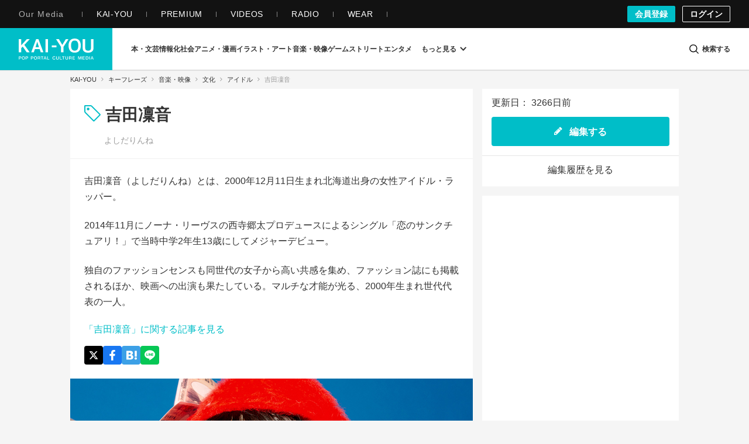

--- FILE ---
content_type: text/html; charset=UTF-8
request_url: https://kai-you.net/word/%E5%90%89%E7%94%B0%E5%87%9C%E9%9F%B3
body_size: 57406
content:
<!DOCTYPE HTML>
<html lang="ja">
  <head prefix='og: http://ogp.me/ns# fb: http://ogp.me/ns/fb# article: http://ogp.me/ns/article#'>
    <meta http-equiv="Content-Type" content="text/html; charset=utf-8" />
    <title>
      吉田凜音(よしだりんね) とは｜KAI-YOU キーフレーズ    </title>

            

                
          <link rel="preload" href=/css/common.css?1751443741 as="style">
      <link rel="preload" href=/css/keyphrase.css?1768465380 as="style">
    
    <meta name="description" content="吉田凜音とは　吉田凜音（よしだりんね）とは、2000年12月11日生まれ北海道出身の女性アイドル・ラッパー。

2014年11月にノーナ・リーヴスの西寺郷太プロデュースによるシングル「恋のサンクチュアリ！」で当時中学2年生13歳にしてメジャーデビュー。

独自のファッションセンスも同世代の女子から高い共感を集め、ファッション誌に…" />
        <meta name="keywords" content="KAI-YOU, 界遊, ポップ, カルチャー, ニュース, インタビュー, POP is Here ." />
    
    <!-- ! Always force latest IE rendering engine or request Chrome Frame -->
    <meta content='IE=edge,chrome=1' http-equiv='X-UA-Compatible' />
    <meta http-equiv="Content-Security-Policy" content="upgrade-insecure-requests">

          <link rel="author" href="/about" />
    
    <meta property="og:image" content="https://kai-you.net/img_words/844645/afddd76119fb5117b9fe9d3e42bb8e8a.jpg"/>
<meta property="twitter:image" content="https://kai-you.net/img_words/844645/afddd76119fb5117b9fe9d3e42bb8e8a.jpg"/>
<meta property="og:title" content="吉田凜音(よしだりんね) とは｜KAI-YOU キーフレーズ - KAI-YOU"/>
<meta property="twitter:title" content="吉田凜音(よしだりんね) とは｜KAI-YOU キーフレーズ - KAI-YOU"/>
<meta property="og:description" content="吉田凜音（よしだりんね）とは、2000年12月11日生まれ北海道出身の女性アイドル・ラッパー。2014年11月にノーナ・リーヴスの西寺郷太プロデュースによるシングル「恋のサンクチュアリ！」で当時中学2年生13歳にしてメジャーデビュー。独自のファッションセンスも同世代の女子から高い共感を集め、ファッション誌にも掲載されるほか、映画への出演も果たしている。マルチな才能が光る、2000年生まれ世代代表の一人。"/>
<meta property="og:type" content="website"/>
<meta property="og:url" content="https://kai-you.net/word/%E5%90%89%E7%94%B0%E5%87%9C%E9%9F%B3"/>
<meta property="twitter:description" content="吉田凜音（よしだりんね）とは、2000年12月11日生まれ北海道出身の女性アイドル・ラッパー。2014年11月にノーナ・リーヴスの西寺郷太プロデュースによるシングル「恋のサンクチュアリ！」で当時中学2年生13歳にしてメジャーデビュー。独自のファッションセンスも同世代の女子から高い共感を集め、ファッション誌にも掲載されるほか、映画への出演も果たしている。マルチな才能が光る、2000年生まれ世代代表の一人。"/>
<meta property="twitter:url" content="https://kai-you.net/word/%E5%90%89%E7%94%B0%E5%87%9C%E9%9F%B3"/>
<meta name="thumbnail" content="https://kai-you.net/r/img_words/844645/c688x516/afddd76119fb5117b9fe9d3e42bb8e8a.jpg" />
<meta property="og:site_name" content="KAI-YOU | POP is Here ."/>
<meta property="twitter:card" content="summary_large_image"/>
<meta property="twitter:domain" content="https://kai-you.net/"/>
<meta property="twitter:site" content="@kai_you_ed"/>


    <meta property="fb:app_id" content="565911040119281" />
    <meta property="article:publisher" content="https://www.facebook.com/kaiyoufb" />

    <meta name="pocket-site-verification" content="d6a90f3cf73aee648e8dbd1e1317fe" />

        <link rel="canonical" href="https://kai-you.net/word/%E5%90%89%E7%94%B0%E5%87%9C%E9%9F%B3" />    
    
        <meta name="Googlebot-News" content="noindex, nofollow">
    
    <meta name="viewport" content="width=device-width, initial-scale=1, minimum-scale=1, maximum-scale=6, user-scalable=yes" />

        <link rel="preconnect" href="https://www.youtube.com/">
    <link rel="preconnect" href="https://www.instagram.com/">
    <link rel="preconnect" href="https://x.com/">
    
    <link rel="manifest" href="/manifest.json">

    <link rel="icon" href="/favicon-dotnet.png?20250114" type="image/x-icon">
    <link rel="apple-touch-icon" href="/apple-touch-icon.png?20210120">
    <link rel="apple-touch-icon" href="/apple-touch-icon180.png?20210120" sizes="180x180">

    <link type="application/rss+xml" rel="alternate" title="KAI-YOU" href="https://kai-you.net/contents/feed.rss"/>

        <link rel="stylesheet" type="text/css" href="/css/common.css?1751443741"/>
    <link rel="stylesheet" type="text/css" href="/css/keyphrase.css?1768465380"/>
        
            <script async type="application/javascript" src="//anymind360.com/js/2182/ats.js"></script>
          <!-- DataLayer Settings -->

<!-- Google Tag Manager -->
<script>(function(w,d,s,l,i){w[l]=w[l]||[];w[l].push({'gtm.start':
new Date().getTime(),event:'gtm.js'});var f=d.getElementsByTagName(s)[0],
j=d.createElement(s),dl=l!='dataLayer'?'&l='+l:'';j.async=true;j.src=
'https://www.googletagmanager.com/gtm.js?id='+i+dl;f.parentNode.insertBefore(j,f);
})(window,document,'script','dataLayer','GTM-NGK57MC');</script>
<!-- End Google Tag Manager -->
        <script>
      window.googletag = window.googletag || {
          cmd: []
      };

      googletag.cmd.push(
          function() {
              googletag.pubads().enableSingleRequest();
              googletag.pubads().collapseEmptyDivs();
              googletag.enableServices();
          }
      );
    </script>

        <!-- Global site tag (gtag.js) - Google Analytics -->
    <script async src="https://www.googletagmanager.com/gtag/js?id=UA-1510186-3"></script>

        <script>
        window.dataLayer = window.dataLayer || [];
        function gtag(){dataLayer.push(arguments);}
        gtag('js', new Date());
        gtag('config', 'UA-1510186-3');
    </script>
    
      </head>

  <body class="words view   ">
          <!-- Google Tag Manager (noscript) -->
<noscript><iframe src="https://www.googletagmanager.com/ns.html?id=GTM-NGK57MC" height="0" width="0" style="display:none;visibility:hidden"></iframe></noscript>
<!-- End Google Tag Manager (noscript) -->
    
                
        <header class="l-g-header" id="top">
  <div class="m-g-header">
    <nav class="m-g-header-otherLink">
      <h5 class="m-g-header-otherLink-header js-m-g-header-menu-open">
        Our Media
      </h5>

      <ul class="m-g-header-otherLink-list">
        <li class="m-g-header-otherLink-list-item">
          <a class="m-g-header-otherLink-list-item-link" href="https://kai-you.net" target="_blank">
            <span class="m-g-header-otherLink-list-item-text">
              KAI-YOU
            </span>
          </a>
        </li>

        <li class="m-g-header-otherLink-list-item">
          <a class="m-g-header-otherLink-list-item-link" href="https://premium.kai-you.net" target="_blank">
            <span class="m-g-header-otherLink-list-item-text">
              PREMIUM
            </span>
          </a>
        </li>

        <li class="m-g-header-otherLink-list-item">
          <a class="m-g-header-otherLink-list-item-link" href="https://www.youtube.com/channel/UC19E86bVr9j3y7Psfcu5SKQ" target="_blank">
            <span class="m-g-header-otherLink-list-item-text">
              VIDEOS
            </span>
          </a>
        </li>

        <li class="m-g-header-otherLink-list-item">
          <a class="m-g-header-otherLink-list-item-link" href="https://www.youtube.com/@kai-youtalks?sub_confirmation=1" target="_blank">
            <span class="m-g-header-otherLink-list-item-text">
              RADIO
            </span>
          </a>
        </li>

        <li class="m-g-header-otherLink-list-item">
          <a class="m-g-header-otherLink-list-item-link" href="https://popishere.stores.jp/" target="_blank">
            <span class="m-g-header-otherLink-list-item-text">
              WEAR
            </span>
          </a>
        </li>
      </ul>
    </nav>

    
    
    <div class="m-g-header-register">
            <a class="m-g-header-register-link is-register" href="/register">
        会員登録
      </a>

      <a class="m-g-header-register-link is-login" href="/login?callback_url=https%3A%2F%2Fkai-you.net%2Fword%2F%25E5%2590%2589%25E7%2594%25B0%25E5%2587%259C%25E9%259F%25B3" rel="nofollow">
        ログイン
      </a>
      
          </div>
  </div>
</header>

        <header class="l-header js-visible">
  <div class="m-header">
    <div class="m-header-logo">
      <button type="button" class="js-mega-menu-open" aria-label="メニューを開く">
        <svg xmlns="http://www.w3.org/2000/svg" viewBox="0 0 448 512">
  <path d="M16 132h416c8.837 0 16-7.163 16-16V76c0-8.837-7.163-16-16-16H16C7.163 60 0 67.163 0 76v40c0 8.837 7.163 16 16 16zm0 160h416c8.837 0 16-7.163 16-16v-40c0-8.837-7.163-16-16-16H16c-8.837 0-16 7.163-16 16v40c0 8.837 7.163 16 16 16zm0 160h416c8.837 0 16-7.163 16-16v-40c0-8.837-7.163-16-16-16H16c-8.837 0-16 7.163-16 16v40c0 8.837 7.163 16 16 16z"/>
</svg>      </button>

              <h2 class="m-header-item m-header-item__logo">
          <a href="/">
            KAI-YOU（カイユウ）- 世界と遊ぶポップカルチャーメディア
          </a>
        </h2>
          </div>

    <nav class="m-header-menu">
      <div class="m-menu">
                          
        
        <ul class="m-menu-categories">
          
                                  
                        <li class="m-menu-categories-item category-book">
              <a href="/category/book"  class="m-menu-categories-item-link">
                <span>本・文芸</span>
              </a>
            </li>

            <div class="m-menu-subcategories">
  <ul class="m-menu-subcategories-list">
        <li class="m-menu-subcategories-listItem">
      <a class="m-menu-subcategory-link" href="/word/SF">
        <i class="m-menu-subcategory-icon">
          <svg xmlns="http://www.w3.org/2000/svg" width="19.456" height="19.784" viewBox="0 0 19.456 19.784">
  <path d="M9683.146,2586.929l-12.019-12.059v-7.1l.93-.628,7.113.221,11.413,11.5-.136,1Z" transform="translate(-9671.127 -2567.145)" fill="#333"/>
  <circle cx="1.649" cy="1.649" r="1.649" transform="translate(3.089 3.058)" fill="#fff"/>
</svg>        </i>
        SF      </a>
    </li>
        <li class="m-menu-subcategories-listItem">
      <a class="m-menu-subcategory-link" href="/word/%E9%9B%91%E8%AA%8C">
        <i class="m-menu-subcategory-icon">
          <svg xmlns="http://www.w3.org/2000/svg" width="19.456" height="19.784" viewBox="0 0 19.456 19.784">
  <path d="M9683.146,2586.929l-12.019-12.059v-7.1l.93-.628,7.113.221,11.413,11.5-.136,1Z" transform="translate(-9671.127 -2567.145)" fill="#333"/>
  <circle cx="1.649" cy="1.649" r="1.649" transform="translate(3.089 3.058)" fill="#fff"/>
</svg>        </i>
        雑誌      </a>
    </li>
        <li class="m-menu-subcategories-listItem">
      <a class="m-menu-subcategory-link" href="/word/%E5%B0%8F%E8%AA%AC">
        <i class="m-menu-subcategory-icon">
          <svg xmlns="http://www.w3.org/2000/svg" width="19.456" height="19.784" viewBox="0 0 19.456 19.784">
  <path d="M9683.146,2586.929l-12.019-12.059v-7.1l.93-.628,7.113.221,11.413,11.5-.136,1Z" transform="translate(-9671.127 -2567.145)" fill="#333"/>
  <circle cx="1.649" cy="1.649" r="1.649" transform="translate(3.089 3.058)" fill="#fff"/>
</svg>        </i>
        小説      </a>
    </li>
        <li class="m-menu-subcategories-listItem">
      <a class="m-menu-subcategory-link" href="/word/%E8%A9%95%E8%AB%96">
        <i class="m-menu-subcategory-icon">
          <svg xmlns="http://www.w3.org/2000/svg" width="19.456" height="19.784" viewBox="0 0 19.456 19.784">
  <path d="M9683.146,2586.929l-12.019-12.059v-7.1l.93-.628,7.113.221,11.413,11.5-.136,1Z" transform="translate(-9671.127 -2567.145)" fill="#333"/>
  <circle cx="1.649" cy="1.649" r="1.649" transform="translate(3.089 3.058)" fill="#fff"/>
</svg>        </i>
        評論      </a>
    </li>
        <li class="m-menu-subcategories-listItem">
      <a class="m-menu-subcategory-link" href="/word/%E3%83%9F%E3%82%B9%E3%83%86%E3%83%AA%E3%83%BC">
        <i class="m-menu-subcategory-icon">
          <svg xmlns="http://www.w3.org/2000/svg" width="19.456" height="19.784" viewBox="0 0 19.456 19.784">
  <path d="M9683.146,2586.929l-12.019-12.059v-7.1l.93-.628,7.113.221,11.413,11.5-.136,1Z" transform="translate(-9671.127 -2567.145)" fill="#333"/>
  <circle cx="1.649" cy="1.649" r="1.649" transform="translate(3.089 3.058)" fill="#fff"/>
</svg>        </i>
        ミステリー      </a>
    </li>
        <li class="m-menu-subcategories-listItem">
      <a class="m-menu-subcategory-link" href="/word/%E3%82%BB%E3%83%BC%E3%83%AB">
        <i class="m-menu-subcategory-icon">
          <svg xmlns="http://www.w3.org/2000/svg" width="19.456" height="19.784" viewBox="0 0 19.456 19.784">
  <path d="M9683.146,2586.929l-12.019-12.059v-7.1l.93-.628,7.113.221,11.413,11.5-.136,1Z" transform="translate(-9671.127 -2567.145)" fill="#333"/>
  <circle cx="1.649" cy="1.649" r="1.649" transform="translate(3.089 3.058)" fill="#fff"/>
</svg>        </i>
        セール      </a>
    </li>
      </ul>
</div>
                      
                        <li class="m-menu-categories-item category-information-society">
              <a href="/category/information-society"  class="m-menu-categories-item-link">
                <span>情報化社会</span>
              </a>
            </li>

            <div class="m-menu-subcategories">
  <ul class="m-menu-subcategories-list">
        <li class="m-menu-subcategories-listItem">
      <a class="m-menu-subcategory-link" href="/word/%E3%83%A1%E3%82%BF%E3%83%90%E3%83%BC%E3%82%B9">
        <i class="m-menu-subcategory-icon">
          <svg xmlns="http://www.w3.org/2000/svg" width="19.456" height="19.784" viewBox="0 0 19.456 19.784">
  <path d="M9683.146,2586.929l-12.019-12.059v-7.1l.93-.628,7.113.221,11.413,11.5-.136,1Z" transform="translate(-9671.127 -2567.145)" fill="#333"/>
  <circle cx="1.649" cy="1.649" r="1.649" transform="translate(3.089 3.058)" fill="#fff"/>
</svg>        </i>
        メタバース      </a>
    </li>
        <li class="m-menu-subcategories-listItem">
      <a class="m-menu-subcategory-link" href="/word/SNS">
        <i class="m-menu-subcategory-icon">
          <svg xmlns="http://www.w3.org/2000/svg" width="19.456" height="19.784" viewBox="0 0 19.456 19.784">
  <path d="M9683.146,2586.929l-12.019-12.059v-7.1l.93-.628,7.113.221,11.413,11.5-.136,1Z" transform="translate(-9671.127 -2567.145)" fill="#333"/>
  <circle cx="1.649" cy="1.649" r="1.649" transform="translate(3.089 3.058)" fill="#fff"/>
</svg>        </i>
        SNS      </a>
    </li>
        <li class="m-menu-subcategories-listItem">
      <a class="m-menu-subcategory-link" href="/word/AI">
        <i class="m-menu-subcategory-icon">
          <svg xmlns="http://www.w3.org/2000/svg" width="19.456" height="19.784" viewBox="0 0 19.456 19.784">
  <path d="M9683.146,2586.929l-12.019-12.059v-7.1l.93-.628,7.113.221,11.413,11.5-.136,1Z" transform="translate(-9671.127 -2567.145)" fill="#333"/>
  <circle cx="1.649" cy="1.649" r="1.649" transform="translate(3.089 3.058)" fill="#fff"/>
</svg>        </i>
        AI      </a>
    </li>
        <li class="m-menu-subcategories-listItem">
      <a class="m-menu-subcategory-link" href="/word/%E3%82%AC%E3%82%B8%E3%82%A7%E3%83%83%E3%83%88">
        <i class="m-menu-subcategory-icon">
          <svg xmlns="http://www.w3.org/2000/svg" width="19.456" height="19.784" viewBox="0 0 19.456 19.784">
  <path d="M9683.146,2586.929l-12.019-12.059v-7.1l.93-.628,7.113.221,11.413,11.5-.136,1Z" transform="translate(-9671.127 -2567.145)" fill="#333"/>
  <circle cx="1.649" cy="1.649" r="1.649" transform="translate(3.089 3.058)" fill="#fff"/>
</svg>        </i>
        ガジェット      </a>
    </li>
        <li class="m-menu-subcategories-listItem">
      <a class="m-menu-subcategory-link" href="/word/IT%E3%82%B5%E3%83%BC%E3%83%93%E3%82%B9">
        <i class="m-menu-subcategory-icon">
          <svg xmlns="http://www.w3.org/2000/svg" width="19.456" height="19.784" viewBox="0 0 19.456 19.784">
  <path d="M9683.146,2586.929l-12.019-12.059v-7.1l.93-.628,7.113.221,11.413,11.5-.136,1Z" transform="translate(-9671.127 -2567.145)" fill="#333"/>
  <circle cx="1.649" cy="1.649" r="1.649" transform="translate(3.089 3.058)" fill="#fff"/>
</svg>        </i>
        ITサービス      </a>
    </li>
        <li class="m-menu-subcategories-listItem">
      <a class="m-menu-subcategory-link" href="/word/%E3%82%A2%E3%83%97%E3%83%AA">
        <i class="m-menu-subcategory-icon">
          <svg xmlns="http://www.w3.org/2000/svg" width="19.456" height="19.784" viewBox="0 0 19.456 19.784">
  <path d="M9683.146,2586.929l-12.019-12.059v-7.1l.93-.628,7.113.221,11.413,11.5-.136,1Z" transform="translate(-9671.127 -2567.145)" fill="#333"/>
  <circle cx="1.649" cy="1.649" r="1.649" transform="translate(3.089 3.058)" fill="#fff"/>
</svg>        </i>
        アプリ      </a>
    </li>
      </ul>
</div>
                      
                        <li class="m-menu-categories-item category-otaku-culture">
              <a href="/category/otaku-culture"  class="m-menu-categories-item-link">
                <span>アニメ・漫画</span>
              </a>
            </li>

            <div class="m-menu-subcategories">
  <ul class="m-menu-subcategories-list">
        <li class="m-menu-subcategories-listItem">
      <a class="m-menu-subcategory-link" href="/word/WebToon">
        <i class="m-menu-subcategory-icon">
          <svg xmlns="http://www.w3.org/2000/svg" width="19.456" height="19.784" viewBox="0 0 19.456 19.784">
  <path d="M9683.146,2586.929l-12.019-12.059v-7.1l.93-.628,7.113.221,11.413,11.5-.136,1Z" transform="translate(-9671.127 -2567.145)" fill="#333"/>
  <circle cx="1.649" cy="1.649" r="1.649" transform="translate(3.089 3.058)" fill="#fff"/>
</svg>        </i>
        WebToon      </a>
    </li>
        <li class="m-menu-subcategories-listItem">
      <a class="m-menu-subcategory-link" href="/word/%E3%82%B3%E3%82%B9%E3%83%97%E3%83%AC">
        <i class="m-menu-subcategory-icon">
          <svg xmlns="http://www.w3.org/2000/svg" width="19.456" height="19.784" viewBox="0 0 19.456 19.784">
  <path d="M9683.146,2586.929l-12.019-12.059v-7.1l.93-.628,7.113.221,11.413,11.5-.136,1Z" transform="translate(-9671.127 -2567.145)" fill="#333"/>
  <circle cx="1.649" cy="1.649" r="1.649" transform="translate(3.089 3.058)" fill="#fff"/>
</svg>        </i>
        コスプレ      </a>
    </li>
        <li class="m-menu-subcategories-listItem">
      <a class="m-menu-subcategory-link" href="/word/%E3%82%A2%E3%83%8B%E3%83%A1">
        <i class="m-menu-subcategory-icon">
          <svg xmlns="http://www.w3.org/2000/svg" width="19.456" height="19.784" viewBox="0 0 19.456 19.784">
  <path d="M9683.146,2586.929l-12.019-12.059v-7.1l.93-.628,7.113.221,11.413,11.5-.136,1Z" transform="translate(-9671.127 -2567.145)" fill="#333"/>
  <circle cx="1.649" cy="1.649" r="1.649" transform="translate(3.089 3.058)" fill="#fff"/>
</svg>        </i>
        アニメ      </a>
    </li>
        <li class="m-menu-subcategories-listItem">
      <a class="m-menu-subcategory-link" href="/word/%E6%BC%AB%E7%94%BB">
        <i class="m-menu-subcategory-icon">
          <svg xmlns="http://www.w3.org/2000/svg" width="19.456" height="19.784" viewBox="0 0 19.456 19.784">
  <path d="M9683.146,2586.929l-12.019-12.059v-7.1l.93-.628,7.113.221,11.413,11.5-.136,1Z" transform="translate(-9671.127 -2567.145)" fill="#333"/>
  <circle cx="1.649" cy="1.649" r="1.649" transform="translate(3.089 3.058)" fill="#fff"/>
</svg>        </i>
        漫画      </a>
    </li>
        <li class="m-menu-subcategories-listItem">
      <a class="m-menu-subcategory-link" href="/word/%E5%A3%B0%E5%84%AA">
        <i class="m-menu-subcategory-icon">
          <svg xmlns="http://www.w3.org/2000/svg" width="19.456" height="19.784" viewBox="0 0 19.456 19.784">
  <path d="M9683.146,2586.929l-12.019-12.059v-7.1l.93-.628,7.113.221,11.413,11.5-.136,1Z" transform="translate(-9671.127 -2567.145)" fill="#333"/>
  <circle cx="1.649" cy="1.649" r="1.649" transform="translate(3.089 3.058)" fill="#fff"/>
</svg>        </i>
        声優      </a>
    </li>
        <li class="m-menu-subcategories-listItem">
      <a class="m-menu-subcategory-link" href="/word/2.5%E6%AC%A1%E5%85%83">
        <i class="m-menu-subcategory-icon">
          <svg xmlns="http://www.w3.org/2000/svg" width="19.456" height="19.784" viewBox="0 0 19.456 19.784">
  <path d="M9683.146,2586.929l-12.019-12.059v-7.1l.93-.628,7.113.221,11.413,11.5-.136,1Z" transform="translate(-9671.127 -2567.145)" fill="#333"/>
  <circle cx="1.649" cy="1.649" r="1.649" transform="translate(3.089 3.058)" fill="#fff"/>
</svg>        </i>
        2.5次元      </a>
    </li>
        <li class="m-menu-subcategories-listItem">
      <a class="m-menu-subcategory-link" href="/word/%E3%83%95%E3%82%A3%E3%82%AE%E3%83%A5%E3%82%A2">
        <i class="m-menu-subcategory-icon">
          <svg xmlns="http://www.w3.org/2000/svg" width="19.456" height="19.784" viewBox="0 0 19.456 19.784">
  <path d="M9683.146,2586.929l-12.019-12.059v-7.1l.93-.628,7.113.221,11.413,11.5-.136,1Z" transform="translate(-9671.127 -2567.145)" fill="#333"/>
  <circle cx="1.649" cy="1.649" r="1.649" transform="translate(3.089 3.058)" fill="#fff"/>
</svg>        </i>
        フィギュア      </a>
    </li>
      </ul>
</div>
                      
                        <li class="m-menu-categories-item category-art">
              <a href="/category/art"  class="m-menu-categories-item-link">
                <span>イラスト・アート</span>
              </a>
            </li>

            <div class="m-menu-subcategories">
  <ul class="m-menu-subcategories-list">
        <li class="m-menu-subcategories-listItem">
      <a class="m-menu-subcategory-link" href="/word/%E7%8F%BE%E4%BB%A3%E7%BE%8E%E8%A1%93">
        <i class="m-menu-subcategory-icon">
          <svg xmlns="http://www.w3.org/2000/svg" width="19.456" height="19.784" viewBox="0 0 19.456 19.784">
  <path d="M9683.146,2586.929l-12.019-12.059v-7.1l.93-.628,7.113.221,11.413,11.5-.136,1Z" transform="translate(-9671.127 -2567.145)" fill="#333"/>
  <circle cx="1.649" cy="1.649" r="1.649" transform="translate(3.089 3.058)" fill="#fff"/>
</svg>        </i>
        現代美術      </a>
    </li>
        <li class="m-menu-subcategories-listItem">
      <a class="m-menu-subcategory-link" href="/word/%E3%83%87%E3%82%B6%E3%82%A4%E3%83%B3">
        <i class="m-menu-subcategory-icon">
          <svg xmlns="http://www.w3.org/2000/svg" width="19.456" height="19.784" viewBox="0 0 19.456 19.784">
  <path d="M9683.146,2586.929l-12.019-12.059v-7.1l.93-.628,7.113.221,11.413,11.5-.136,1Z" transform="translate(-9671.127 -2567.145)" fill="#333"/>
  <circle cx="1.649" cy="1.649" r="1.649" transform="translate(3.089 3.058)" fill="#fff"/>
</svg>        </i>
        デザイン      </a>
    </li>
        <li class="m-menu-subcategories-listItem">
      <a class="m-menu-subcategory-link" href="/word/%E3%82%A4%E3%83%A9%E3%82%B9%E3%83%88%E3%83%AC%E3%83%BC%E3%82%B7%E3%83%A7%E3%83%B3">
        <i class="m-menu-subcategory-icon">
          <svg xmlns="http://www.w3.org/2000/svg" width="19.456" height="19.784" viewBox="0 0 19.456 19.784">
  <path d="M9683.146,2586.929l-12.019-12.059v-7.1l.93-.628,7.113.221,11.413,11.5-.136,1Z" transform="translate(-9671.127 -2567.145)" fill="#333"/>
  <circle cx="1.649" cy="1.649" r="1.649" transform="translate(3.089 3.058)" fill="#fff"/>
</svg>        </i>
        イラストレーション      </a>
    </li>
        <li class="m-menu-subcategories-listItem">
      <a class="m-menu-subcategory-link" href="/word/%E5%86%99%E7%9C%9F">
        <i class="m-menu-subcategory-icon">
          <svg xmlns="http://www.w3.org/2000/svg" width="19.456" height="19.784" viewBox="0 0 19.456 19.784">
  <path d="M9683.146,2586.929l-12.019-12.059v-7.1l.93-.628,7.113.221,11.413,11.5-.136,1Z" transform="translate(-9671.127 -2567.145)" fill="#333"/>
  <circle cx="1.649" cy="1.649" r="1.649" transform="translate(3.089 3.058)" fill="#fff"/>
</svg>        </i>
        写真      </a>
    </li>
        <li class="m-menu-subcategories-listItem">
      <a class="m-menu-subcategory-link" href="/word/%E3%83%8F%E3%83%B3%E3%83%89%E3%83%A1%E3%82%A4%E3%83%89">
        <i class="m-menu-subcategory-icon">
          <svg xmlns="http://www.w3.org/2000/svg" width="19.456" height="19.784" viewBox="0 0 19.456 19.784">
  <path d="M9683.146,2586.929l-12.019-12.059v-7.1l.93-.628,7.113.221,11.413,11.5-.136,1Z" transform="translate(-9671.127 -2567.145)" fill="#333"/>
  <circle cx="1.649" cy="1.649" r="1.649" transform="translate(3.089 3.058)" fill="#fff"/>
</svg>        </i>
        ハンドメイド      </a>
    </li>
        <li class="m-menu-subcategories-listItem">
      <a class="m-menu-subcategory-link" href="/word/%E7%94%BB%E5%83%8F%E7%94%9F%E6%88%90AI">
        <i class="m-menu-subcategory-icon">
          <svg xmlns="http://www.w3.org/2000/svg" width="19.456" height="19.784" viewBox="0 0 19.456 19.784">
  <path d="M9683.146,2586.929l-12.019-12.059v-7.1l.93-.628,7.113.221,11.413,11.5-.136,1Z" transform="translate(-9671.127 -2567.145)" fill="#333"/>
  <circle cx="1.649" cy="1.649" r="1.649" transform="translate(3.089 3.058)" fill="#fff"/>
</svg>        </i>
        画像生成AI      </a>
    </li>
      </ul>
</div>
                      
                        <li class="m-menu-categories-item category-audiovisual">
              <a href="/category/audiovisual"  class="m-menu-categories-item-link">
                <span>音楽・映像</span>
              </a>
            </li>

            <div class="m-menu-subcategories">
  <ul class="m-menu-subcategories-list">
        <li class="m-menu-subcategories-listItem">
      <a class="m-menu-subcategory-link" href="/word/%E3%83%89%E3%83%A9%E3%83%9E">
        <i class="m-menu-subcategory-icon">
          <svg xmlns="http://www.w3.org/2000/svg" width="19.456" height="19.784" viewBox="0 0 19.456 19.784">
  <path d="M9683.146,2586.929l-12.019-12.059v-7.1l.93-.628,7.113.221,11.413,11.5-.136,1Z" transform="translate(-9671.127 -2567.145)" fill="#333"/>
  <circle cx="1.649" cy="1.649" r="1.649" transform="translate(3.089 3.058)" fill="#fff"/>
</svg>        </i>
        ドラマ      </a>
    </li>
        <li class="m-menu-subcategories-listItem">
      <a class="m-menu-subcategory-link" href="/word/%E6%98%A0%E7%94%BB">
        <i class="m-menu-subcategory-icon">
          <svg xmlns="http://www.w3.org/2000/svg" width="19.456" height="19.784" viewBox="0 0 19.456 19.784">
  <path d="M9683.146,2586.929l-12.019-12.059v-7.1l.93-.628,7.113.221,11.413,11.5-.136,1Z" transform="translate(-9671.127 -2567.145)" fill="#333"/>
  <circle cx="1.649" cy="1.649" r="1.649" transform="translate(3.089 3.058)" fill="#fff"/>
</svg>        </i>
        映画      </a>
    </li>
        <li class="m-menu-subcategories-listItem">
      <a class="m-menu-subcategory-link" href="/word/J-POP">
        <i class="m-menu-subcategory-icon">
          <svg xmlns="http://www.w3.org/2000/svg" width="19.456" height="19.784" viewBox="0 0 19.456 19.784">
  <path d="M9683.146,2586.929l-12.019-12.059v-7.1l.93-.628,7.113.221,11.413,11.5-.136,1Z" transform="translate(-9671.127 -2567.145)" fill="#333"/>
  <circle cx="1.649" cy="1.649" r="1.649" transform="translate(3.089 3.058)" fill="#fff"/>
</svg>        </i>
        J-POP      </a>
    </li>
        <li class="m-menu-subcategories-listItem">
      <a class="m-menu-subcategory-link" href="/word/%E6%AD%8C%E3%81%84%E6%89%8B">
        <i class="m-menu-subcategory-icon">
          <svg xmlns="http://www.w3.org/2000/svg" width="19.456" height="19.784" viewBox="0 0 19.456 19.784">
  <path d="M9683.146,2586.929l-12.019-12.059v-7.1l.93-.628,7.113.221,11.413,11.5-.136,1Z" transform="translate(-9671.127 -2567.145)" fill="#333"/>
  <circle cx="1.649" cy="1.649" r="1.649" transform="translate(3.089 3.058)" fill="#fff"/>
</svg>        </i>
        歌い手      </a>
    </li>
        <li class="m-menu-subcategories-listItem">
      <a class="m-menu-subcategory-link" href="/word/VOCALOID">
        <i class="m-menu-subcategory-icon">
          <svg xmlns="http://www.w3.org/2000/svg" width="19.456" height="19.784" viewBox="0 0 19.456 19.784">
  <path d="M9683.146,2586.929l-12.019-12.059v-7.1l.93-.628,7.113.221,11.413,11.5-.136,1Z" transform="translate(-9671.127 -2567.145)" fill="#333"/>
  <circle cx="1.649" cy="1.649" r="1.649" transform="translate(3.089 3.058)" fill="#fff"/>
</svg>        </i>
        VOCALOID      </a>
    </li>
        <li class="m-menu-subcategories-listItem">
      <a class="m-menu-subcategory-link" href="/word/%E3%83%90%E3%83%BC%E3%83%81%E3%83%A3%E3%83%AB%E3%82%B7%E3%83%B3%E3%82%AC%E3%83%BC">
        <i class="m-menu-subcategory-icon">
          <svg xmlns="http://www.w3.org/2000/svg" width="19.456" height="19.784" viewBox="0 0 19.456 19.784">
  <path d="M9683.146,2586.929l-12.019-12.059v-7.1l.93-.628,7.113.221,11.413,11.5-.136,1Z" transform="translate(-9671.127 -2567.145)" fill="#333"/>
  <circle cx="1.649" cy="1.649" r="1.649" transform="translate(3.089 3.058)" fill="#fff"/>
</svg>        </i>
        バーチャルシンガー      </a>
    </li>
        <li class="m-menu-subcategories-listItem">
      <a class="m-menu-subcategory-link" href="/word/K-POP">
        <i class="m-menu-subcategory-icon">
          <svg xmlns="http://www.w3.org/2000/svg" width="19.456" height="19.784" viewBox="0 0 19.456 19.784">
  <path d="M9683.146,2586.929l-12.019-12.059v-7.1l.93-.628,7.113.221,11.413,11.5-.136,1Z" transform="translate(-9671.127 -2567.145)" fill="#333"/>
  <circle cx="1.649" cy="1.649" r="1.649" transform="translate(3.089 3.058)" fill="#fff"/>
</svg>        </i>
        K-POP      </a>
    </li>
        <li class="m-menu-subcategories-listItem">
      <a class="m-menu-subcategory-link" href="/word/%E3%82%A2%E3%82%A4%E3%83%89%E3%83%AB">
        <i class="m-menu-subcategory-icon">
          <svg xmlns="http://www.w3.org/2000/svg" width="19.456" height="19.784" viewBox="0 0 19.456 19.784">
  <path d="M9683.146,2586.929l-12.019-12.059v-7.1l.93-.628,7.113.221,11.413,11.5-.136,1Z" transform="translate(-9671.127 -2567.145)" fill="#333"/>
  <circle cx="1.649" cy="1.649" r="1.649" transform="translate(3.089 3.058)" fill="#fff"/>
</svg>        </i>
        アイドル      </a>
    </li>
      </ul>
</div>
                      
                        <li class="m-menu-categories-item category-game">
              <a href="/category/game"  class="m-menu-categories-item-link">
                <span>ゲーム</span>
              </a>
            </li>

            <div class="m-menu-subcategories">
  <ul class="m-menu-subcategories-list">
        <li class="m-menu-subcategories-listItem">
      <a class="m-menu-subcategory-link" href="/word/TRPG">
        <i class="m-menu-subcategory-icon">
          <svg xmlns="http://www.w3.org/2000/svg" width="19.456" height="19.784" viewBox="0 0 19.456 19.784">
  <path d="M9683.146,2586.929l-12.019-12.059v-7.1l.93-.628,7.113.221,11.413,11.5-.136,1Z" transform="translate(-9671.127 -2567.145)" fill="#333"/>
  <circle cx="1.649" cy="1.649" r="1.649" transform="translate(3.089 3.058)" fill="#fff"/>
</svg>        </i>
        TRPG      </a>
    </li>
        <li class="m-menu-subcategories-listItem">
      <a class="m-menu-subcategory-link" href="/word/%E3%83%9C%E3%83%BC%E3%83%89%E3%82%B2%E3%83%BC%E3%83%A0">
        <i class="m-menu-subcategory-icon">
          <svg xmlns="http://www.w3.org/2000/svg" width="19.456" height="19.784" viewBox="0 0 19.456 19.784">
  <path d="M9683.146,2586.929l-12.019-12.059v-7.1l.93-.628,7.113.221,11.413,11.5-.136,1Z" transform="translate(-9671.127 -2567.145)" fill="#333"/>
  <circle cx="1.649" cy="1.649" r="1.649" transform="translate(3.089 3.058)" fill="#fff"/>
</svg>        </i>
        ボードゲーム      </a>
    </li>
        <li class="m-menu-subcategories-listItem">
      <a class="m-menu-subcategory-link" href="/word/e-Sports">
        <i class="m-menu-subcategory-icon">
          <svg xmlns="http://www.w3.org/2000/svg" width="19.456" height="19.784" viewBox="0 0 19.456 19.784">
  <path d="M9683.146,2586.929l-12.019-12.059v-7.1l.93-.628,7.113.221,11.413,11.5-.136,1Z" transform="translate(-9671.127 -2567.145)" fill="#333"/>
  <circle cx="1.649" cy="1.649" r="1.649" transform="translate(3.089 3.058)" fill="#fff"/>
</svg>        </i>
        e-Sports      </a>
    </li>
        <li class="m-menu-subcategories-listItem">
      <a class="m-menu-subcategory-link" href="/word/%E3%82%B9%E3%83%88%E3%83%AA%E3%83%BC%E3%83%9E%E3%83%BC">
        <i class="m-menu-subcategory-icon">
          <svg xmlns="http://www.w3.org/2000/svg" width="19.456" height="19.784" viewBox="0 0 19.456 19.784">
  <path d="M9683.146,2586.929l-12.019-12.059v-7.1l.93-.628,7.113.221,11.413,11.5-.136,1Z" transform="translate(-9671.127 -2567.145)" fill="#333"/>
  <circle cx="1.649" cy="1.649" r="1.649" transform="translate(3.089 3.058)" fill="#fff"/>
</svg>        </i>
        ストリーマー      </a>
    </li>
        <li class="m-menu-subcategories-listItem">
      <a class="m-menu-subcategory-link" href="/word/%E3%83%93%E3%83%87%E3%82%AA%E3%82%B2%E3%83%BC%E3%83%A0">
        <i class="m-menu-subcategory-icon">
          <svg xmlns="http://www.w3.org/2000/svg" width="19.456" height="19.784" viewBox="0 0 19.456 19.784">
  <path d="M9683.146,2586.929l-12.019-12.059v-7.1l.93-.628,7.113.221,11.413,11.5-.136,1Z" transform="translate(-9671.127 -2567.145)" fill="#333"/>
  <circle cx="1.649" cy="1.649" r="1.649" transform="translate(3.089 3.058)" fill="#fff"/>
</svg>        </i>
        ビデオゲーム      </a>
    </li>
        <li class="m-menu-subcategories-listItem">
      <a class="m-menu-subcategory-link" href="/word/%E3%82%A4%E3%83%B3%E3%83%87%E3%82%A3%E3%83%BC%E3%82%B2%E3%83%BC%E3%83%A0">
        <i class="m-menu-subcategory-icon">
          <svg xmlns="http://www.w3.org/2000/svg" width="19.456" height="19.784" viewBox="0 0 19.456 19.784">
  <path d="M9683.146,2586.929l-12.019-12.059v-7.1l.93-.628,7.113.221,11.413,11.5-.136,1Z" transform="translate(-9671.127 -2567.145)" fill="#333"/>
  <circle cx="1.649" cy="1.649" r="1.649" transform="translate(3.089 3.058)" fill="#fff"/>
</svg>        </i>
        インディーゲーム      </a>
    </li>
        <li class="m-menu-subcategories-listItem">
      <a class="m-menu-subcategory-link" href="/word/%E3%83%88%E3%83%AC%E3%83%BC%E3%83%87%E3%82%A3%E3%83%B3%E3%82%B0%E3%82%AB%E3%83%BC%E3%83%89%E3%82%B2%E3%83%BC%E3%83%A0">
        <i class="m-menu-subcategory-icon">
          <svg xmlns="http://www.w3.org/2000/svg" width="19.456" height="19.784" viewBox="0 0 19.456 19.784">
  <path d="M9683.146,2586.929l-12.019-12.059v-7.1l.93-.628,7.113.221,11.413,11.5-.136,1Z" transform="translate(-9671.127 -2567.145)" fill="#333"/>
  <circle cx="1.649" cy="1.649" r="1.649" transform="translate(3.089 3.058)" fill="#fff"/>
</svg>        </i>
        トレーディングカードゲーム      </a>
    </li>
      </ul>
</div>
                      
                        <li class="m-menu-categories-item category-street">
              <a href="/category/street"  class="m-menu-categories-item-link">
                <span>ストリート</span>
              </a>
            </li>

            <div class="m-menu-subcategories">
  <ul class="m-menu-subcategories-list">
        <li class="m-menu-subcategories-listItem">
      <a class="m-menu-subcategory-link" href="/word/%E3%83%92%E3%83%83%E3%83%97%E3%83%9B%E3%83%83%E3%83%97">
        <i class="m-menu-subcategory-icon">
          <svg xmlns="http://www.w3.org/2000/svg" width="19.456" height="19.784" viewBox="0 0 19.456 19.784">
  <path d="M9683.146,2586.929l-12.019-12.059v-7.1l.93-.628,7.113.221,11.413,11.5-.136,1Z" transform="translate(-9671.127 -2567.145)" fill="#333"/>
  <circle cx="1.649" cy="1.649" r="1.649" transform="translate(3.089 3.058)" fill="#fff"/>
</svg>        </i>
        ヒップホップ      </a>
    </li>
        <li class="m-menu-subcategories-listItem">
      <a class="m-menu-subcategory-link" href="/word/%E3%82%AF%E3%83%A9%E3%83%96%E3%83%9F%E3%83%A5%E3%83%BC%E3%82%B8%E3%83%83%E3%82%AF">
        <i class="m-menu-subcategory-icon">
          <svg xmlns="http://www.w3.org/2000/svg" width="19.456" height="19.784" viewBox="0 0 19.456 19.784">
  <path d="M9683.146,2586.929l-12.019-12.059v-7.1l.93-.628,7.113.221,11.413,11.5-.136,1Z" transform="translate(-9671.127 -2567.145)" fill="#333"/>
  <circle cx="1.649" cy="1.649" r="1.649" transform="translate(3.089 3.058)" fill="#fff"/>
</svg>        </i>
        クラブミュージック      </a>
    </li>
        <li class="m-menu-subcategories-listItem">
      <a class="m-menu-subcategory-link" href="/word/%E3%83%95%E3%82%A1%E3%83%83%E3%82%B7%E3%83%A7%E3%83%B3">
        <i class="m-menu-subcategory-icon">
          <svg xmlns="http://www.w3.org/2000/svg" width="19.456" height="19.784" viewBox="0 0 19.456 19.784">
  <path d="M9683.146,2586.929l-12.019-12.059v-7.1l.93-.628,7.113.221,11.413,11.5-.136,1Z" transform="translate(-9671.127 -2567.145)" fill="#333"/>
  <circle cx="1.649" cy="1.649" r="1.649" transform="translate(3.089 3.058)" fill="#fff"/>
</svg>        </i>
        ファッション      </a>
    </li>
        <li class="m-menu-subcategories-listItem">
      <a class="m-menu-subcategory-link" href="/word/%E6%B8%8B%E8%B0%B7">
        <i class="m-menu-subcategory-icon">
          <svg xmlns="http://www.w3.org/2000/svg" width="19.456" height="19.784" viewBox="0 0 19.456 19.784">
  <path d="M9683.146,2586.929l-12.019-12.059v-7.1l.93-.628,7.113.221,11.413,11.5-.136,1Z" transform="translate(-9671.127 -2567.145)" fill="#333"/>
  <circle cx="1.649" cy="1.649" r="1.649" transform="translate(3.089 3.058)" fill="#fff"/>
</svg>        </i>
        渋谷      </a>
    </li>
        <li class="m-menu-subcategories-listItem">
      <a class="m-menu-subcategory-link" href="/word/%E3%82%BF%E3%83%88%E3%82%A5%E3%83%BC">
        <i class="m-menu-subcategory-icon">
          <svg xmlns="http://www.w3.org/2000/svg" width="19.456" height="19.784" viewBox="0 0 19.456 19.784">
  <path d="M9683.146,2586.929l-12.019-12.059v-7.1l.93-.628,7.113.221,11.413,11.5-.136,1Z" transform="translate(-9671.127 -2567.145)" fill="#333"/>
  <circle cx="1.649" cy="1.649" r="1.649" transform="translate(3.089 3.058)" fill="#fff"/>
</svg>        </i>
        タトゥー      </a>
    </li>
        <li class="m-menu-subcategories-listItem">
      <a class="m-menu-subcategory-link" href="/word/%E6%A0%BC%E9%97%98%E6%8A%80">
        <i class="m-menu-subcategory-icon">
          <svg xmlns="http://www.w3.org/2000/svg" width="19.456" height="19.784" viewBox="0 0 19.456 19.784">
  <path d="M9683.146,2586.929l-12.019-12.059v-7.1l.93-.628,7.113.221,11.413,11.5-.136,1Z" transform="translate(-9671.127 -2567.145)" fill="#333"/>
  <circle cx="1.649" cy="1.649" r="1.649" transform="translate(3.089 3.058)" fill="#fff"/>
</svg>        </i>
        格闘技      </a>
    </li>
        <li class="m-menu-subcategories-listItem">
      <a class="m-menu-subcategory-link" href="/word/%E3%82%A2%E3%83%B3%E3%83%80%E3%83%BC%E3%82%B0%E3%83%A9%E3%82%A6%E3%83%B3%E3%83%89">
        <i class="m-menu-subcategory-icon">
          <svg xmlns="http://www.w3.org/2000/svg" width="19.456" height="19.784" viewBox="0 0 19.456 19.784">
  <path d="M9683.146,2586.929l-12.019-12.059v-7.1l.93-.628,7.113.221,11.413,11.5-.136,1Z" transform="translate(-9671.127 -2567.145)" fill="#333"/>
  <circle cx="1.649" cy="1.649" r="1.649" transform="translate(3.089 3.058)" fill="#fff"/>
</svg>        </i>
        アンダーグラウンド      </a>
    </li>
      </ul>
</div>
                      
                        <li class="m-menu-categories-item category-entertainment">
              <a href="/category/entertainment"  class="m-menu-categories-item-link">
                <span>エンタメ</span>
              </a>
            </li>

            <div class="m-menu-subcategories">
  <ul class="m-menu-subcategories-list">
        <li class="m-menu-subcategories-listItem">
      <a class="m-menu-subcategory-link" href="/word/YouTuber">
        <i class="m-menu-subcategory-icon">
          <svg xmlns="http://www.w3.org/2000/svg" width="19.456" height="19.784" viewBox="0 0 19.456 19.784">
  <path d="M9683.146,2586.929l-12.019-12.059v-7.1l.93-.628,7.113.221,11.413,11.5-.136,1Z" transform="translate(-9671.127 -2567.145)" fill="#333"/>
  <circle cx="1.649" cy="1.649" r="1.649" transform="translate(3.089 3.058)" fill="#fff"/>
</svg>        </i>
        YouTuber      </a>
    </li>
        <li class="m-menu-subcategories-listItem">
      <a class="m-menu-subcategory-link" href="/word/VTuber">
        <i class="m-menu-subcategory-icon">
          <svg xmlns="http://www.w3.org/2000/svg" width="19.456" height="19.784" viewBox="0 0 19.456 19.784">
  <path d="M9683.146,2586.929l-12.019-12.059v-7.1l.93-.628,7.113.221,11.413,11.5-.136,1Z" transform="translate(-9671.127 -2567.145)" fill="#333"/>
  <circle cx="1.649" cy="1.649" r="1.649" transform="translate(3.089 3.058)" fill="#fff"/>
</svg>        </i>
        VTuber      </a>
    </li>
        <li class="m-menu-subcategories-listItem">
      <a class="m-menu-subcategory-link" href="/word/%E3%81%AB%E3%81%98%E3%81%95%E3%82%93%E3%81%98">
        <i class="m-menu-subcategory-icon">
          <svg xmlns="http://www.w3.org/2000/svg" width="19.456" height="19.784" viewBox="0 0 19.456 19.784">
  <path d="M9683.146,2586.929l-12.019-12.059v-7.1l.93-.628,7.113.221,11.413,11.5-.136,1Z" transform="translate(-9671.127 -2567.145)" fill="#333"/>
  <circle cx="1.649" cy="1.649" r="1.649" transform="translate(3.089 3.058)" fill="#fff"/>
</svg>        </i>
        にじさんじ      </a>
    </li>
        <li class="m-menu-subcategories-listItem">
      <a class="m-menu-subcategory-link" href="/word/%E3%83%9B%E3%83%AD%E3%83%A9%E3%82%A4%E3%83%96">
        <i class="m-menu-subcategory-icon">
          <svg xmlns="http://www.w3.org/2000/svg" width="19.456" height="19.784" viewBox="0 0 19.456 19.784">
  <path d="M9683.146,2586.929l-12.019-12.059v-7.1l.93-.628,7.113.221,11.413,11.5-.136,1Z" transform="translate(-9671.127 -2567.145)" fill="#333"/>
  <circle cx="1.649" cy="1.649" r="1.649" transform="translate(3.089 3.058)" fill="#fff"/>
</svg>        </i>
        ホロライブ      </a>
    </li>
        <li class="m-menu-subcategories-listItem">
      <a class="m-menu-subcategory-link" href="/word/%E8%8A%B8%E8%83%BD">
        <i class="m-menu-subcategory-icon">
          <svg xmlns="http://www.w3.org/2000/svg" width="19.456" height="19.784" viewBox="0 0 19.456 19.784">
  <path d="M9683.146,2586.929l-12.019-12.059v-7.1l.93-.628,7.113.221,11.413,11.5-.136,1Z" transform="translate(-9671.127 -2567.145)" fill="#333"/>
  <circle cx="1.649" cy="1.649" r="1.649" transform="translate(3.089 3.058)" fill="#fff"/>
</svg>        </i>
        芸能      </a>
    </li>
        <li class="m-menu-subcategories-listItem">
      <a class="m-menu-subcategory-link" href="/word/%E9%A3%9F%E3%81%B9%E7%89%A9">
        <i class="m-menu-subcategory-icon">
          <svg xmlns="http://www.w3.org/2000/svg" width="19.456" height="19.784" viewBox="0 0 19.456 19.784">
  <path d="M9683.146,2586.929l-12.019-12.059v-7.1l.93-.628,7.113.221,11.413,11.5-.136,1Z" transform="translate(-9671.127 -2567.145)" fill="#333"/>
  <circle cx="1.649" cy="1.649" r="1.649" transform="translate(3.089 3.058)" fill="#fff"/>
</svg>        </i>
        食べ物      </a>
    </li>
        <li class="m-menu-subcategories-listItem">
      <a class="m-menu-subcategory-link" href="/word/%E3%82%B0%E3%83%A9%E3%83%93%E3%82%A2">
        <i class="m-menu-subcategory-icon">
          <svg xmlns="http://www.w3.org/2000/svg" width="19.456" height="19.784" viewBox="0 0 19.456 19.784">
  <path d="M9683.146,2586.929l-12.019-12.059v-7.1l.93-.628,7.113.221,11.413,11.5-.136,1Z" transform="translate(-9671.127 -2567.145)" fill="#333"/>
  <circle cx="1.649" cy="1.649" r="1.649" transform="translate(3.089 3.058)" fill="#fff"/>
</svg>        </i>
        グラビア      </a>
    </li>
        <li class="m-menu-subcategories-listItem">
      <a class="m-menu-subcategory-link" href="/word/%E3%81%8A%E3%82%82%E3%81%97%E3%82%8D">
        <i class="m-menu-subcategory-icon">
          <svg xmlns="http://www.w3.org/2000/svg" width="19.456" height="19.784" viewBox="0 0 19.456 19.784">
  <path d="M9683.146,2586.929l-12.019-12.059v-7.1l.93-.628,7.113.221,11.413,11.5-.136,1Z" transform="translate(-9671.127 -2567.145)" fill="#333"/>
  <circle cx="1.649" cy="1.649" r="1.649" transform="translate(3.089 3.058)" fill="#fff"/>
</svg>        </i>
        おもしろ      </a>
    </li>
        <li class="m-menu-subcategories-listItem">
      <a class="m-menu-subcategory-link" href="/word/%E7%94%9F%E3%81%8D%E7%89%A9">
        <i class="m-menu-subcategory-icon">
          <svg xmlns="http://www.w3.org/2000/svg" width="19.456" height="19.784" viewBox="0 0 19.456 19.784">
  <path d="M9683.146,2586.929l-12.019-12.059v-7.1l.93-.628,7.113.221,11.413,11.5-.136,1Z" transform="translate(-9671.127 -2567.145)" fill="#333"/>
  <circle cx="1.649" cy="1.649" r="1.649" transform="translate(3.089 3.058)" fill="#fff"/>
</svg>        </i>
        生き物      </a>
    </li>
      </ul>
</div>
                  </ul>

        <div class="m-menu-categories-item-more">
          <a href="#" class="m-menu-categories-item-more-button">
            もっと見る<i><svg xmlns="http://www.w3.org/2000/svg" width="7.073" height="11.317" viewBox="0 0 7.073 11.317">
  <path d="M4758.412,13520.389l4.952,4.951-4.952,4.952" transform="translate(-4757.705 -13519.682)" fill="none" stroke="#333" stroke-width="2"/>
</svg></i>
          </a>

          <ul class="m-menu-categories-item-more-list">
            
            <li class="m-menu-categories-item-more-list-item">
              <a href="/media/kaiyou">
                <i><svg width="16" height="16" viewBox="0 0 16 16" fill="none" xmlns="http://www.w3.org/2000/svg">
    <path d="M4.5 14.3333C4.36739 14.3333 4.24021 14.2982 4.14645 14.2357C4.05268 14.1732 4 14.0884 4 14V3.99999C4 3.91158 4.05268 3.8268 4.14645 3.76429C4.24021 3.70178 4.36739 3.66666 4.5 3.66666C4.63261 3.66666 4.75979 3.70178 4.85355 3.76429C4.94732 3.8268 5 3.91158 5 3.99999V14C5 14.0884 4.94732 14.1732 4.85355 14.2357C4.75979 14.2982 4.63261 14.3333 4.5 14.3333Z" fill="#333333"/>
    <path d="M12.8568 4.33269C12.8084 4.30051 12.7535 4.28356 12.6977 4.28356C12.6418 4.28356 12.587 4.30051 12.5386 4.33269C11.9218 4.63148 11.2571 4.77643 10.5882 4.75801C10.0118 4.70953 9.45057 4.52348 8.93999 4.21169C8.44689 3.91076 7.90539 3.7298 7.34908 3.68003C6.8867 3.6744 6.42802 3.77538 6 3.97703V5.11867C6.41454 4.8573 6.87974 4.72107 7.35227 4.72268C7.82023 4.77599 8.2744 4.93549 8.68862 5.19201C9.28034 5.54857 9.93109 5.75605 10.5977 5.80066C11.1961 5.80279 11.4277 5.70144 12 5.5V9.88026C11.4301 10.113 11.1927 10.2285 10.5882 10.2212C10.0118 10.1728 9.45057 9.98672 8.93999 9.67492C8.44689 9.37399 7.90539 9.19303 7.34908 9.14327C6.88584 9.14229 6.42712 9.24826 6 9.45493L6 10.5C6.41454 10.2386 6.87974 10.168 7.35227 10.1696C7.82023 10.2229 8.2744 10.3824 8.68862 10.639C9.28034 10.9955 9.93109 11.203 10.5977 11.2476C11.3628 11.2658 12.1223 11.0945 12.825 10.7453C12.8774 10.7148 12.9216 10.6682 12.9525 10.6106C12.9833 10.553 12.9998 10.4867 13 10.419V4.64435C13.0008 4.58272 12.988 4.52185 12.963 4.46738C12.938 4.41291 12.9015 4.36658 12.8568 4.33269Z" fill="#333333"/>
</svg>



</i>新着記事
              </a>
            </li>

            <li class="m-menu-categories-item-more-list-item">
              <a href="/pickup">
                <i><svg width="16" height="16" viewBox="0 0 16 16" fill="none" xmlns="http://www.w3.org/2000/svg">
    <path d="M13.1595 6.62084H8.20868C8.14642 6.62132 8.0844 6.62904 8.02372 6.64385H7.9523C8.20501 6.139 8.31518 5.56737 8.26956 4.99762C8.21102 4.36948 7.71524 3.25998 6.94728 3.19405C6.3555 3.14368 6.24136 3.38063 6.24136 4.01002C6.24136 4.01002 6.2478 4.62136 6.2478 5.01317C6.2478 5.7147 6.02771 6.07044 5.25272 6.66375C4.77758 6.96229 4.36789 7.36514 4.05103 7.8454V12.049C4.04706 12.2609 4.08562 12.4713 4.16415 12.6662C4.24267 12.861 4.35936 13.0359 4.50644 13.1791C4.65352 13.3223 4.82762 13.4306 5.01716 13.4967C5.2067 13.5629 5.40733 13.5854 5.60569 13.5627H9.29331C9.80255 13.5627 10.4921 13.3015 10.4921 12.5838C10.4924 12.3257 10.3964 12.0779 10.2252 11.8947C10.4022 11.8687 10.5681 11.7881 10.7025 11.663C10.8369 11.5378 10.9339 11.3736 10.9815 11.1906C11.029 11.0076 11.0251 10.8137 10.9702 10.6331C10.9153 10.4524 10.8117 10.2927 10.6724 10.1739C10.8332 10.1007 10.9709 9.98012 11.0694 9.82648C11.1679 9.67284 11.223 9.49249 11.2282 9.30668C11.2335 9.12087 11.1886 8.93735 11.0989 8.77773C11.0093 8.61811 10.8785 8.48905 10.7221 8.40575H13.1595C13.3824 8.40575 13.5962 8.31166 13.7538 8.14418C13.9114 7.97669 14 7.74953 14 7.51268C14 7.27582 13.9114 7.04866 13.7538 6.88117C13.5962 6.71369 13.3824 6.61959 13.1595 6.61959V6.62084Z" stroke="#333333" stroke-linejoin="round"/>
    <path d="M3.75601 7.56866H2.58534C2.26206 7.56866 2 7.84711 2 8.19059V11.9221C2 12.2656 2.26206 12.544 2.58534 12.544H3.75601C4.07929 12.544 4.34135 12.2656 4.34135 11.9221V8.19059C4.34135 7.84711 4.07929 7.56866 3.75601 7.56866Z" fill="#333333"/>
</svg>
</i>注目記事
              </a>
            </li>

            <li class="m-menu-categories-item-more-list-item">
              <a href="/feature">
                <i><svg width="16" height="16" viewBox="0 0 16 16" fill="none" xmlns="http://www.w3.org/2000/svg">
    <path d="M4.70798 14.2076C4.41848 14.3561 4.08998 14.0958 4.14848 13.7636L4.77098 10.2161L2.12874 7.69911C1.88199 7.46361 2.01024 7.03311 2.34099 6.98661L6.01448 6.46462L7.65247 3.21937C7.80022 2.92688 8.19997 2.92688 8.34772 3.21937L9.98572 6.46462L13.6592 6.98661C13.99 7.03311 14.1182 7.46361 13.8707 7.69911L11.2292 10.2161L11.8517 13.7636C11.9102 14.0958 11.5817 14.3561 11.2922 14.2076L7.99897 12.5156L4.70798 14.2076Z" fill="#00BEC8"/>
</svg>
</i>特集記事
              </a>
            </li>

            <li class="m-menu-categories-item-more-list-item">
              <a href="/series/3">
                <i><svg xmlns="http://www.w3.org/2000/svg" viewBox="0 0 30.577 29.413">
  <path class="popup-fill" d="M979.454,294.463l-.528,4.992h-5.184l2.064,4.56-4.152,2.856,4.1,2.976-2.016,4.608,5.088.576.072,5.088,4.776-2.04,3.24,4.08,3.216-4.08,4.272,2.064.54-5.172,5.16-.528-2.076-4.176,4.2-3.468-4.248-2.808,2.064-4.464h-5.112l-.624-5.3-4.128,2.592-3.24-4.068-2.976,4.188Z" transform="translate(-971.654 -292.747)" fill="#333"/>
  <path d="M1030.012,389.577c-.064-.433-.155-.87-.292-1.439l-1.254-5.213c-.125-.52-.242-.951-.39-1.394.307-.053.54-.1.951-.2l1.407-.338c1.272-.306,2.192.441,2.6,2.118.413,1.715-.074,2.913-1.321,3.212l-1.015.244.3,1.233c.137.569.269,1.036.4,1.443Zm1.246-4.877c.45-.108.623-.547.463-1.212s-.494-.952-.956-.84l-.957.23.494,2.052Z" transform="translate(-1020.621 -369.275)" fill="#fff"/>
  <path d="M1074.94,374.159c.612,2.544-.017,4.479-1.578,4.854s-2.985-1.025-3.6-3.579.012-4.416,1.592-4.8S1074.333,371.635,1074.94,374.159Zm-1.332.341c-.375-1.561-1.078-2.391-1.855-2.2s-1.036,1.258-.663,2.81c.378,1.57,1.094,2.428,1.877,2.239S1073.989,376.08,1073.608,374.5Z" transform="translate(-1056.597 -360.292)" fill="#fff"/>
  <path d="M1109.981,370.344c-.063-.433-.155-.87-.292-1.439l-1.254-5.213c-.125-.52-.242-.951-.39-1.395.306-.053.54-.1.951-.2l1.407-.338c1.272-.306,2.192.441,2.6,2.118.412,1.715-.074,2.913-1.321,3.212l-1.015.244.3,1.233c.137.568.27,1.036.4,1.443Zm1.246-4.877c.45-.108.623-.547.463-1.212s-.494-.952-.956-.84l-.957.23.494,2.052Z" transform="translate(-1090.023 -352.584)" fill="#fff"/>
</svg>
</i>POP UP!
              </a>
            </li>

            <li class="m-menu-categories-item-more-list-item">
              <a href="/videos">
                <i>
<svg version="1.1" id="Layer_1" xmlns="http://www.w3.org/2000/svg" xmlns:xlink="http://www.w3.org/1999/xlink" x="0px" y="0px"
	 viewBox="0 0 192 192" style="enable-background:new 0 0 192 192;" xml:space="preserve">
<g id="XMLID_184_">
	<path id="XMLID_182_" d="M180.32,53.36c-2.02-7.62-7.99-13.62-15.56-15.66C151.04,34,96,34,96,34s-55.04,0-68.76,3.7
		c-7.57,2.04-13.54,8.04-15.56,15.66C8,67.18,8,96,8,96s0,28.82,3.68,42.64c2.02,7.62,7.99,13.62,15.56,15.66
		C40.96,158,96,158,96,158s55.04,0,68.76-3.7c7.57-2.04,13.54-8.04,15.56-15.66C184,124.82,184,96,184,96S184,67.18,180.32,53.36z"
		fill="#FF0000"/>
	<polygon id="XMLID_1355_" points="78,122.17 124,96 78,69.83" fill="#FFFFFF"/>
</g>
</svg>
</i>動画記事
              </a>
            </li>

            <li class="m-menu-categories-item-more-list-item">
              <a href="/series">
                <i><svg width="16" height="16" viewBox="0 0 16 16" fill="none" xmlns="http://www.w3.org/2000/svg">
    <path d="M2.3889 11.3288C2.03366 11.3288 1.43245 11.0844 1.43245 10.1683V4.53427V4.34181L1.57542 4.21297L3.42787 2.54372L3.55128 2.43251H3.7174H7.55527H7.57805L7.6007 2.4349C7.87914 2.46431 8.35034 2.73603 8.35034 3.56786V10.1513C8.35929 10.2826 8.36345 10.7119 8.07696 11.027C7.95198 11.1645 7.72481 11.3284 7.35229 11.3284H2.41184C2.40548 11.3286 2.39781 11.3288 2.3889 11.3288Z" fill="#FAA01E"/>
    <path d="M3.71746 2.86502L1.86502 4.53427C1.86502 4.53427 1.86502 9.40124 1.86502 10.1683C1.86502 10.9353 2.40209 10.8959 2.40209 10.8959C2.40209 10.8959 6.7173 10.8959 7.35235 10.8959C7.98741 10.8959 7.91789 10.1683 7.91789 10.1683C7.91789 10.1683 7.91789 4.23241 7.91789 3.56786C7.91789 2.90331 7.55533 2.86502 7.55533 2.86502H3.71746ZM3.38522 2H7.60089L7.6462 2.00479C7.76656 2.0175 8.07656 2.07779 8.35492 2.3623C8.63891 2.65256 8.78291 3.05817 8.78291 3.56786V10.1404C8.79327 10.3395 8.78251 10.8939 8.39706 11.318C8.1374 11.6036 7.76638 11.7609 7.35235 11.7609H2.41706C2.40784 11.7612 2.39846 11.7613 2.38896 11.7613C2.21658 11.7613 1.87979 11.7238 1.56095 11.4727C1.30504 11.2712 1 10.8813 1 10.1683V4.14934L3.38522 2Z" fill="#FAA01E"/>
    <path d="M6.60381 13.4362C6.24856 13.4362 5.64735 13.1918 5.64735 12.2757V6.64171V6.44925L5.79033 6.32041L7.64277 4.65115L7.76618 4.53995H7.9323H11.7702H11.793L11.8156 4.54234C12.094 4.57175 12.5652 4.84346 12.5652 5.6753V12.2588C12.5742 12.39 12.5784 12.8193 12.2919 13.1345C12.1669 13.272 11.9397 13.4359 11.5672 13.4359H6.62674C6.62039 13.4361 6.61271 13.4362 6.60381 13.4362Z" fill="#FAA01E"/>
    <path d="M7.93235 4.97245L6.07991 6.64171C6.07991 6.64171 6.07991 11.5087 6.07991 12.2757C6.07991 13.0428 6.61698 13.0034 6.61698 13.0034C6.61698 13.0034 10.9322 13.0034 11.5672 13.0034C12.2023 13.0034 12.1328 12.2757 12.1328 12.2757C12.1328 12.2757 12.1328 6.33985 12.1328 5.6753C12.1328 5.01075 11.7702 4.97245 11.7702 4.97245H7.93235ZM7.60011 4.10744H11.8158L11.8611 4.11222C11.9815 4.12494 12.2915 4.18522 12.5698 4.46973C12.8538 4.76 12.9978 5.16561 12.9978 5.6753V12.2478C13.0082 12.4469 12.9974 13.0014 12.6119 13.4254C12.3523 13.7111 11.9813 13.8684 11.5672 13.8684H6.63195C6.62273 13.8686 6.61335 13.8687 6.60385 13.8687C6.43147 13.8687 6.09468 13.8312 5.77584 13.5801C5.51993 13.3786 5.21489 12.9887 5.21489 12.2757V6.25678L7.60011 4.10744Z" fill="#FAA01E"/>
    <mask id="path-5-inside-1_70_1061" fill="white">
        <path d="M4.17274 2.52686V4.56162H1.68495"/>
    </mask>
    <path d="M4.17274 2.52686V4.56162H1.68495" fill="white"/>
    <path d="M4.17274 4.56162V5.56162H5.17274V4.56162H4.17274ZM3.17274 2.52686V4.56162H5.17274V2.52686H3.17274ZM4.17274 3.56162H1.68495V5.56162H4.17274V3.56162Z" fill="white" mask="url(#path-5-inside-1_70_1061)"/>
    <mask id="path-7-inside-2_70_1061" fill="white">
        <path d="M8.38761 4.63431V6.66907H5.89983"/>
    </mask>
    <path d="M8.38761 4.63431V6.66907H5.89983" fill="white"/>
    <path d="M8.38761 6.66907V7.66907H9.38761V6.66907H8.38761ZM7.38761 4.63431V6.66907H9.38761V4.63431H7.38761ZM8.38761 5.66907H5.89983V7.66907H8.38761V5.66907Z" fill="white" mask="url(#path-7-inside-2_70_1061)"/>
</svg>
</i>連載一覧
              </a>
            </li>

            <li class="m-menu-categories-item-more-list-item">
              <a href="/user-contents">
                <i><svg width="16" height="16" viewBox="0 0 16 16" fill="none" xmlns="http://www.w3.org/2000/svg">
    <path d="M8 8C9.65685 8 11 6.65685 11 5C11 3.34315 9.65685 2 8 2C6.34315 2 5 3.34315 5 5C5 6.65685 6.34315 8 8 8Z" fill="#FF8A60"/>
    <path d="M8.00003 7.6437C9.46011 7.6437 10.6437 6.46008 10.6437 5C10.6437 3.53992 9.46011 2.35629 8.00003 2.35629C6.53995 2.35629 5.35632 3.53992 5.35632 5C5.35632 6.46008 6.53995 7.6437 8.00003 7.6437Z" fill="#FF8A60" stroke="#FF8A60"/>
    <path d="M13.5 14C13.5 14 14.1413 9 8.15958 9C2.1779 9 3.04362 14 3.04362 14" fill="#FF8A60"/>
</svg>
</i>ユーザー投稿記事
              </a>
            </li>

            <li class="m-menu-categories-item-more-list-item">
              <a href="/about">
                <i><svg width="16" height="16" viewBox="0 0 16 16" fill="none" xmlns="http://www.w3.org/2000/svg">
    <path d="M8 2C6.81331 2 5.65328 2.35189 4.66658 3.01118C3.67989 3.67047 2.91085 4.60754 2.45673 5.7039C2.0026 6.80025 1.88378 8.00666 2.11529 9.17054C2.3468 10.3344 2.91825 11.4035 3.75736 12.2426C4.59648 13.0818 5.66557 13.6532 6.82946 13.8847C7.99335 14.1162 9.19974 13.9974 10.2961 13.5433C11.3925 13.0891 12.3295 12.3201 12.9888 11.3334C13.6481 10.3467 14 9.18669 14 8C13.9983 6.40922 13.3656 4.88407 12.2408 3.75921C11.1159 2.63436 9.59078 2.00168 8 2ZM8 11.6923C7.86308 11.6923 7.72923 11.6517 7.61538 11.5756C7.50153 11.4996 7.41279 11.3914 7.36039 11.2649C7.30799 11.1384 7.29428 10.9992 7.321 10.8649C7.34771 10.7306 7.41365 10.6073 7.51047 10.5105C7.60729 10.4136 7.73064 10.3477 7.86494 10.321C7.99923 10.2943 8.13843 10.308 8.26494 10.3604C8.39144 10.4128 8.49956 10.5015 8.57563 10.6154C8.65171 10.7292 8.69231 10.8631 8.69231 11C8.69231 11.1836 8.61937 11.3597 8.48954 11.4895C8.3597 11.6194 8.18361 11.6923 8 11.6923ZM8.46154 8.88154V8.92308C8.46154 9.04548 8.41291 9.16288 8.32636 9.24943C8.2398 9.33599 8.12241 9.38461 8 9.38461C7.87759 9.38461 7.7602 9.33599 7.67364 9.24943C7.58709 9.16288 7.53846 9.04548 7.53846 8.92308V8.46154C7.53846 8.33913 7.58709 8.22174 7.67364 8.13518C7.7602 8.04862 7.87759 8 8 8C8.76327 8 9.38462 7.48077 9.38462 6.84615C9.38462 6.21154 8.76327 5.69231 8 5.69231C7.23673 5.69231 6.61539 6.21154 6.61539 6.84615V7.07692C6.61539 7.19933 6.56676 7.31672 6.4802 7.40328C6.39365 7.48983 6.27626 7.53846 6.15385 7.53846C6.03144 7.53846 5.91405 7.48983 5.82749 7.40328C5.74094 7.31672 5.69231 7.19933 5.69231 7.07692V6.84615C5.69231 5.70096 6.72731 4.76923 8 4.76923C9.27269 4.76923 10.3077 5.70096 10.3077 6.84615C10.3077 7.84885 9.51385 8.68827 8.46154 8.88154Z" fill="black"/>
</svg>
</i>KAI-YOUとは
              </a>
            </li>

            <li class="m-menu-categories-item-more-list-item">
              <a href="https://kai-you.net/information">
                <i><svg width="16" height="16" viewBox="0 0 16 16" fill="none" xmlns="http://www.w3.org/2000/svg">
    <path d="M8.6 7.2H7.4V6H8.6M8.6 12H7.4V8.4H8.6M8 3C7.21207 3 6.43185 3.15519 5.7039 3.45672C4.97595 3.75825 4.31451 4.20021 3.75736 4.75736C2.63214 5.88258 2 7.4087 2 9C2 10.5913 2.63214 12.1174 3.75736 13.2426C4.31451 13.7998 4.97595 14.2417 5.7039 14.5433C6.43185 14.8448 7.21207 15 8 15C9.5913 15 11.1174 14.3679 12.2426 13.2426C13.3679 12.1174 14 10.5913 14 9C14 8.21207 13.8448 7.43185 13.5433 6.7039C13.2417 5.97595 12.7998 5.31451 12.2426 4.75736C11.6855 4.20021 11.0241 3.75825 10.2961 3.45672C9.56815 3.15519 8.78793 3 8 3Z" fill="#333333"/>
</svg>
</i>お知らせ
              </a>
            </li>

            <li class="m-menu-categories-item-more-list-item">
              <a href="/help">
                <i><svg width="16" height="16" viewBox="0 0 16 16" fill="none" xmlns="http://www.w3.org/2000/svg">
    <path d="M3.8998 3.08054C3.50491 2.85329 3 3.13495 3 3.59945L3.004 11.9213C3.004 12.2077 3.15603 12.4714 3.40329 12.6154L3.40529 12.6162L7.35815 14.8807L7.36055 14.8823C7.63662 15.0384 7.97549 15.0408 8.25275 14.8803H8.25355L12.2008 12.6162L12.2028 12.615C12.3244 12.5446 12.4252 12.4434 12.4953 12.3216C12.5654 12.1998 12.6022 12.0618 12.6021 11.9213V3.59905C12.6021 3.13495 12.0972 2.85289 11.7023 3.08014L7.80105 5.33383L3.9002 3.08094L3.8998 3.08054ZM3.80418 11.9209L3.80018 3.94713L7.80105 6.25804L7.80505 14.1998C7.78722 14.1994 7.76976 14.1946 7.75424 14.1858L7.75344 14.1854L3.80458 11.9233L3.80418 11.9209Z" fill="#333333"/>
</svg>
</i>ユーザー機能について
              </a>
            </li>

            <li class="m-menu-categories-item-more-list-item">
              <a href="/contact_ad">
                <i><svg width="16" height="16" viewBox="0 0 16 16" fill="none" xmlns="http://www.w3.org/2000/svg">
    <path d="M14.0758 7.34602V3.61532C14.0758 3.45213 14.011 3.29562 13.8956 3.18022C13.7802 3.06483 13.6237 3 13.4605 3H12.8452C11.6274 4.21772 9.33967 4.8995 7.92258 5.22316V11.8526C9.33967 12.1763 11.6274 12.8581 12.8452 14.0758H13.4605C13.6237 14.0758 13.7802 14.011 13.8956 13.8956C14.011 13.7802 14.0758 13.6237 14.0758 13.4605V9.72978C14.3402 9.66179 14.5746 9.50778 14.7419 9.29201C14.9092 9.07623 15 8.81094 15 8.5379C15 8.26486 14.9092 7.99957 14.7419 7.78379C14.5746 7.56802 14.3402 7.41401 14.0758 7.34602ZM4.23064 5.46129C3.90426 5.46129 3.59124 5.59095 3.36045 5.82174C3.12966 6.05253 3 6.36555 3 6.69193V10.3839C3 10.7103 3.12966 11.0233 3.36045 11.2541C3.59124 11.4849 3.90426 11.6145 4.23064 11.6145H4.84597L5.46129 14.6911H6.69193V5.46129H4.23064Z" fill="#333333"/>
</svg>
</i>広告掲載
              </a>
            </li>

            <li class="m-menu-categories-item-more-list-item">
              <a href="/contact">
                <i><svg width="16" height="16" viewBox="0 0 16 16" fill="none" xmlns="http://www.w3.org/2000/svg">
    <path fill-rule="evenodd" clip-rule="evenodd" d="M6.3032 9.3004L8.0012 10.4614L9.638 9.3322L13.307 12.952C13.2102 12.9836 13.1078 12.9996 12.9998 13H3.0002C2.8682 13 2.7422 12.9742 2.6264 12.928L6.3032 9.3004ZM14 6.3256V11.9998C14 12.148 13.9676 12.2884 13.91 12.415L10.3136 8.8666L14 6.3256ZM2 6.3574L5.6252 8.8366L2.0636 12.3514C2.02188 12.2389 2.00035 12.1198 2 11.9998V6.3574ZM12.9998 4C13.5518 4 14 4.4476 14 5.0002V5.3518L7.9988 9.4888L2 5.386V5.0002C2 4.4482 2.4476 4 3.0002 4H12.9998Z" fill="#333333"/>
</svg>
</i>お問い合わせ
              </a>
            </li>
          </ul>
        </div>
      </div>

      <div class="m-header-search">
        <a class="m-header-search-button js-header-search-modal-open">
          <span>
            
<svg xmlns="http://www.w3.org/2000/svg" viewBox="0 0 20 20">
  <path d="M-583.64435,697.8225a0.67952,0.67952,0,0,1-.48251-0.2l-3.65422-3.65338a6.86038,6.86038,0,0,1-8.97762-.45917,6.65964,6.65964,0,0,1-1.965-4.74173,6.66013,6.66013,0,0,1,1.965-4.74256,6.86618,6.86618,0,0,1,9.48429,0h0a6.66013,6.66013,0,0,1,1.965,4.74256,6.65316,6.65316,0,0,1-1.50585,4.23506l3.65338,3.65422a0.682,0.682,0,0,1,0,.965A0.67952,0.67952,0,0,1-583.64435,697.8225Zm-8.37178-14.39686a5.30626,5.30626,0,0,0-3.77755,1.565,5.30626,5.30626,0,0,0-1.565,3.77755,5.30576,5.30576,0,0,0,1.565,3.77672,5.4692,5.4692,0,0,0,7.55427,0,5.30576,5.30576,0,0,0,1.565-3.77672,5.30626,5.30626,0,0,0-1.565-3.77755h0A5.30576,5.30576,0,0,0-592.01613,683.42565Z" transform="translate(600.84278 -679.97375)"/>
</svg>          </span>

          <p class="m-header-search-text">
            検索する
          </p>
        </a>
      </div>
    </nav>
  </div>

  <nav class="m-header-nav-menu">
    
<ul class="m-menu-scroll-categories ">
  
          
        <li class="m-menu-scroll-categories-item category-book">
      <a href="/category/book"  class="m-menu-scroll-categories-item-link js-m-menu-categories-item-link">
        <span>本・文芸</span>
      </a>
    </li>
      
        <li class="m-menu-scroll-categories-item category-information-society">
      <a href="/category/information-society"  class="m-menu-scroll-categories-item-link js-m-menu-categories-item-link">
        <span>情報化社会</span>
      </a>
    </li>
      
        <li class="m-menu-scroll-categories-item category-otaku-culture">
      <a href="/category/otaku-culture"  class="m-menu-scroll-categories-item-link js-m-menu-categories-item-link">
        <span>アニメ・漫画</span>
      </a>
    </li>
      
        <li class="m-menu-scroll-categories-item category-art">
      <a href="/category/art"  class="m-menu-scroll-categories-item-link js-m-menu-categories-item-link">
        <span>イラスト・アート</span>
      </a>
    </li>
      
        <li class="m-menu-scroll-categories-item category-audiovisual">
      <a href="/category/audiovisual"  class="m-menu-scroll-categories-item-link js-m-menu-categories-item-link">
        <span>音楽・映像</span>
      </a>
    </li>
      
        <li class="m-menu-scroll-categories-item category-game">
      <a href="/category/game"  class="m-menu-scroll-categories-item-link js-m-menu-categories-item-link">
        <span>ゲーム</span>
      </a>
    </li>
      
        <li class="m-menu-scroll-categories-item category-street">
      <a href="/category/street"  class="m-menu-scroll-categories-item-link js-m-menu-categories-item-link">
        <span>ストリート</span>
      </a>
    </li>
      
        <li class="m-menu-scroll-categories-item category-entertainment">
      <a href="/category/entertainment"  class="m-menu-scroll-categories-item-link js-m-menu-categories-item-link">
        <span>エンタメ</span>
      </a>
    </li>
  </ul>
  </nav>
</header>
    
<form action="/search_result" id="ContentSearchForm" method="get" accept-charset="utf-8">
<div class="l-dotnet-search-modal js-dotnet-search-modal">
  <div class="m-dotnet-search-modal">
    <button class="m-dotnet-search-modal-close-button js-dotnet-search-modal-close-button" aria-label="閉じる">
      <span>閉じる</span>
    </button>

    <div class="m-dotnet-search-modal-search-box">
      <div class="m-dotnet-search-modal-search-box-input">
                  <input name="keyword" placeholder="気になるワードで検索" class="js-search-modal-search-form" type="text" id="ContentKeyword"/>          
<svg xmlns="http://www.w3.org/2000/svg" viewBox="0 0 20 20">
  <path d="M-583.64435,697.8225a0.67952,0.67952,0,0,1-.48251-0.2l-3.65422-3.65338a6.86038,6.86038,0,0,1-8.97762-.45917,6.65964,6.65964,0,0,1-1.965-4.74173,6.66013,6.66013,0,0,1,1.965-4.74256,6.86618,6.86618,0,0,1,9.48429,0h0a6.66013,6.66013,0,0,1,1.965,4.74256,6.65316,6.65316,0,0,1-1.50585,4.23506l3.65338,3.65422a0.682,0.682,0,0,1,0,.965A0.67952,0.67952,0,0,1-583.64435,697.8225Zm-8.37178-14.39686a5.30626,5.30626,0,0,0-3.77755,1.565,5.30626,5.30626,0,0,0-1.565,3.77755,5.30576,5.30576,0,0,0,1.565,3.77672,5.4692,5.4692,0,0,0,7.55427,0,5.30576,5.30576,0,0,0,1.565-3.77672,5.30626,5.30626,0,0,0-1.565-3.77755h0A5.30576,5.30576,0,0,0-592.01613,683.42565Z" transform="translate(600.84278 -679.97375)"/>
</svg>              </div>
    </div>

    <div class="m-dotnet-search-modal-period">
      <button class="m-dotnet-search-modal-period-title js-m-dotnet-search-modal-slide-toggle-button open" type="button">
        期間を指定
      </button>

      <div class="m-dotnet-search-modal-period-list js-m-dotnet-search-modal-list-inner">
        
        <label class="m-dotnet-search-modal-period-listItem">
          <input type="radio" name="period" id="all" value="all">
          <span>すべての期間</span>
        </label>

        <label class="m-dotnet-search-modal-period-listItem">
          <input type="radio" name="period" id="1m" value="1m">
          <span>過去1ヶ月間</span>
        </label>

        <label class="m-dotnet-search-modal-period-listItem">
          <input type="radio" name="period" id="6m" value="6m">
          <span>過去6ヶ月間</span>
        </label>

        <label class="m-dotnet-search-modal-period-listItem">
          <input type="radio" name="period" id="12m" value="12m" checked>
          <span>過去12ヶ月間</span>
        </label>

        <label class="m-dotnet-search-modal-period-listItem">
          <input type="radio" name="period" id="custom" value="custom">
          <span>カスタム</span>
        </label>

        <div class="m-dotnet-search-modal-period-listItem-date-range">
          <input type="date" name="publishedFrom" id="searchFilterPublishedFrom" value="2025-01-18">
            <span>
              -
            </span>
          <input type="date" name="publishedTo" id="searchFilterPublishedTo" value="2026-01-18">
        </div>
      </div>
    </div>

    <div class="m-dotnet-search-modal-category">
      <button class="m-dotnet-search-modal-category-title js-m-dotnet-search-modal-slide-toggle-button" type="button">
        記事カテゴリー
      </button>

      <div class="m-dotnet-search-modal-category-list js-m-dotnet-search-modal-list-inner">
        <div class="m-dotnet-search-modal-category-listItem js-m-dotnet-search-modal-category-listItem">
          <input type="checkbox" id="ArticleFilterCategoryAll" checked="checked">
          <label for="ArticleFilterCategoryAll" class="m-dotnet-search-modal-category-listItem-name is-selected">
            <i>
              <svg xmlns="http://www.w3.org/2000/svg" width="18.473" height="14.778" viewBox="0 0 18.5 14.5">
  <rect width="3.483" height="17.416" rx="1.742" transform="translate(6.158 14.778) rotate(-135)"/>
  <rect width="3.483" height="8.708" rx="1.742" transform="translate(0 8.621) rotate(-45)"/>
</svg>
            </i>

            <span>
              すべてのカテゴリー
            </span>
          </label>
        </div>

                                                <div class="m-dotnet-search-modal-category-listItem js-m-dotnet-search-modal-category-listItem">
            <input name="category[]" type="checkbox" id="ArticleFilterCategory1" value="book">
            <label for="ArticleFilterCategory1" class="m-dotnet-search-modal-category-listItem-name">
              <i>
                <svg xmlns="http://www.w3.org/2000/svg" width="18.473" height="14.778" viewBox="0 0 18.5 14.5">
  <rect width="3.483" height="17.416" rx="1.742" transform="translate(6.158 14.778) rotate(-135)"/>
  <rect width="3.483" height="8.708" rx="1.742" transform="translate(0 8.621) rotate(-45)"/>
</svg>
              </i>
              <span>
                本・文芸              </span>
            </label>
          </div>
                                      <div class="m-dotnet-search-modal-category-listItem js-m-dotnet-search-modal-category-listItem">
            <input name="category[]" type="checkbox" id="ArticleFilterCategory2" value="information-society">
            <label for="ArticleFilterCategory2" class="m-dotnet-search-modal-category-listItem-name">
              <i>
                <svg xmlns="http://www.w3.org/2000/svg" width="18.473" height="14.778" viewBox="0 0 18.5 14.5">
  <rect width="3.483" height="17.416" rx="1.742" transform="translate(6.158 14.778) rotate(-135)"/>
  <rect width="3.483" height="8.708" rx="1.742" transform="translate(0 8.621) rotate(-45)"/>
</svg>
              </i>
              <span>
                情報化社会              </span>
            </label>
          </div>
                                      <div class="m-dotnet-search-modal-category-listItem js-m-dotnet-search-modal-category-listItem">
            <input name="category[]" type="checkbox" id="ArticleFilterCategory3" value="otaku-culture">
            <label for="ArticleFilterCategory3" class="m-dotnet-search-modal-category-listItem-name">
              <i>
                <svg xmlns="http://www.w3.org/2000/svg" width="18.473" height="14.778" viewBox="0 0 18.5 14.5">
  <rect width="3.483" height="17.416" rx="1.742" transform="translate(6.158 14.778) rotate(-135)"/>
  <rect width="3.483" height="8.708" rx="1.742" transform="translate(0 8.621) rotate(-45)"/>
</svg>
              </i>
              <span>
                アニメ・漫画              </span>
            </label>
          </div>
                                      <div class="m-dotnet-search-modal-category-listItem js-m-dotnet-search-modal-category-listItem">
            <input name="category[]" type="checkbox" id="ArticleFilterCategory4" value="art">
            <label for="ArticleFilterCategory4" class="m-dotnet-search-modal-category-listItem-name">
              <i>
                <svg xmlns="http://www.w3.org/2000/svg" width="18.473" height="14.778" viewBox="0 0 18.5 14.5">
  <rect width="3.483" height="17.416" rx="1.742" transform="translate(6.158 14.778) rotate(-135)"/>
  <rect width="3.483" height="8.708" rx="1.742" transform="translate(0 8.621) rotate(-45)"/>
</svg>
              </i>
              <span>
                イラスト・アート              </span>
            </label>
          </div>
                                      <div class="m-dotnet-search-modal-category-listItem js-m-dotnet-search-modal-category-listItem">
            <input name="category[]" type="checkbox" id="ArticleFilterCategory5" value="audiovisual">
            <label for="ArticleFilterCategory5" class="m-dotnet-search-modal-category-listItem-name">
              <i>
                <svg xmlns="http://www.w3.org/2000/svg" width="18.473" height="14.778" viewBox="0 0 18.5 14.5">
  <rect width="3.483" height="17.416" rx="1.742" transform="translate(6.158 14.778) rotate(-135)"/>
  <rect width="3.483" height="8.708" rx="1.742" transform="translate(0 8.621) rotate(-45)"/>
</svg>
              </i>
              <span>
                音楽・映像              </span>
            </label>
          </div>
                                      <div class="m-dotnet-search-modal-category-listItem js-m-dotnet-search-modal-category-listItem">
            <input name="category[]" type="checkbox" id="ArticleFilterCategory6" value="game">
            <label for="ArticleFilterCategory6" class="m-dotnet-search-modal-category-listItem-name">
              <i>
                <svg xmlns="http://www.w3.org/2000/svg" width="18.473" height="14.778" viewBox="0 0 18.5 14.5">
  <rect width="3.483" height="17.416" rx="1.742" transform="translate(6.158 14.778) rotate(-135)"/>
  <rect width="3.483" height="8.708" rx="1.742" transform="translate(0 8.621) rotate(-45)"/>
</svg>
              </i>
              <span>
                ゲーム              </span>
            </label>
          </div>
                                      <div class="m-dotnet-search-modal-category-listItem js-m-dotnet-search-modal-category-listItem">
            <input name="category[]" type="checkbox" id="ArticleFilterCategory7" value="street">
            <label for="ArticleFilterCategory7" class="m-dotnet-search-modal-category-listItem-name">
              <i>
                <svg xmlns="http://www.w3.org/2000/svg" width="18.473" height="14.778" viewBox="0 0 18.5 14.5">
  <rect width="3.483" height="17.416" rx="1.742" transform="translate(6.158 14.778) rotate(-135)"/>
  <rect width="3.483" height="8.708" rx="1.742" transform="translate(0 8.621) rotate(-45)"/>
</svg>
              </i>
              <span>
                ストリート              </span>
            </label>
          </div>
                                      <div class="m-dotnet-search-modal-category-listItem js-m-dotnet-search-modal-category-listItem">
            <input name="category[]" type="checkbox" id="ArticleFilterCategory8" value="entertainment">
            <label for="ArticleFilterCategory8" class="m-dotnet-search-modal-category-listItem-name">
              <i>
                <svg xmlns="http://www.w3.org/2000/svg" width="18.473" height="14.778" viewBox="0 0 18.5 14.5">
  <rect width="3.483" height="17.416" rx="1.742" transform="translate(6.158 14.778) rotate(-135)"/>
  <rect width="3.483" height="8.708" rx="1.742" transform="translate(0 8.621) rotate(-45)"/>
</svg>
              </i>
              <span>
                エンタメ              </span>
            </label>
          </div>
              </div>
    </div>

    <div class="m-dotnet-search-modal-type">
      <button class="m-dotnet-search-modal-type-title js-m-dotnet-search-modal-slide-toggle-button" type="button">
        記事タイプ
      </button>

      <div class="m-dotnet-search-modal-type-list js-m-dotnet-search-modal-list-inner">
        <div class="m-dotnet-search-modal-type-listItem js-m-dotnet-search-modal-type-listItem">
          <input type="checkbox" id="SearchModalArticleFilterTypeAll" checked="checked">
          <label for="SearchModalArticleFilterTypeAll" class="m-dotnet-search-modal-type-listItem-name is-selected">
            <i>
              <svg xmlns="http://www.w3.org/2000/svg" width="18.473" height="14.778" viewBox="0 0 18.5 14.5">
  <rect width="3.483" height="17.416" rx="1.742" transform="translate(6.158 14.778) rotate(-135)"/>
  <rect width="3.483" height="8.708" rx="1.742" transform="translate(0 8.621) rotate(-45)"/>
</svg>
            </i>
            <span>
              すべての記事タイプ
            </span>
          </label>
        </div>

                                    <div class="m-dotnet-search-modal-type-listItem js-m-dotnet-search-modal-type-listItem">
            <input name="type[]" type="checkbox" id="SearchModalArticleFilterType0" value="news">
            <label for="SearchModalArticleFilterType0" class="m-dotnet-search-modal-type-listItem-name">
              <i>
                <svg xmlns="http://www.w3.org/2000/svg" width="18.473" height="14.778" viewBox="0 0 18.5 14.5">
  <rect width="3.483" height="17.416" rx="1.742" transform="translate(6.158 14.778) rotate(-135)"/>
  <rect width="3.483" height="8.708" rx="1.742" transform="translate(0 8.621) rotate(-45)"/>
</svg>
              </i>
              <span>
                ニュース              </span>
            </label>
          </div>
                            <div class="m-dotnet-search-modal-type-listItem js-m-dotnet-search-modal-type-listItem">
            <input name="type[]" type="checkbox" id="SearchModalArticleFilterType2" value="column">
            <label for="SearchModalArticleFilterType2" class="m-dotnet-search-modal-type-listItem-name">
              <i>
                <svg xmlns="http://www.w3.org/2000/svg" width="18.473" height="14.778" viewBox="0 0 18.5 14.5">
  <rect width="3.483" height="17.416" rx="1.742" transform="translate(6.158 14.778) rotate(-135)"/>
  <rect width="3.483" height="8.708" rx="1.742" transform="translate(0 8.621) rotate(-45)"/>
</svg>
              </i>
              <span>
                コラム              </span>
            </label>
          </div>
                            <div class="m-dotnet-search-modal-type-listItem js-m-dotnet-search-modal-type-listItem">
            <input name="type[]" type="checkbox" id="SearchModalArticleFilterType3" value="interview">
            <label for="SearchModalArticleFilterType3" class="m-dotnet-search-modal-type-listItem-name">
              <i>
                <svg xmlns="http://www.w3.org/2000/svg" width="18.473" height="14.778" viewBox="0 0 18.5 14.5">
  <rect width="3.483" height="17.416" rx="1.742" transform="translate(6.158 14.778) rotate(-135)"/>
  <rect width="3.483" height="8.708" rx="1.742" transform="translate(0 8.621) rotate(-45)"/>
</svg>
              </i>
              <span>
                インタビュー              </span>
            </label>
          </div>
                            <div class="m-dotnet-search-modal-type-listItem js-m-dotnet-search-modal-type-listItem">
            <input name="type[]" type="checkbox" id="SearchModalArticleFilterType4" value="report">
            <label for="SearchModalArticleFilterType4" class="m-dotnet-search-modal-type-listItem-name">
              <i>
                <svg xmlns="http://www.w3.org/2000/svg" width="18.473" height="14.778" viewBox="0 0 18.5 14.5">
  <rect width="3.483" height="17.416" rx="1.742" transform="translate(6.158 14.778) rotate(-135)"/>
  <rect width="3.483" height="8.708" rx="1.742" transform="translate(0 8.621) rotate(-45)"/>
</svg>
              </i>
              <span>
                レポート              </span>
            </label>
          </div>
                            <div class="m-dotnet-search-modal-type-listItem js-m-dotnet-search-modal-type-listItem">
            <input name="type[]" type="checkbox" id="SearchModalArticleFilterType5" value="review">
            <label for="SearchModalArticleFilterType5" class="m-dotnet-search-modal-type-listItem-name">
              <i>
                <svg xmlns="http://www.w3.org/2000/svg" width="18.473" height="14.778" viewBox="0 0 18.5 14.5">
  <rect width="3.483" height="17.416" rx="1.742" transform="translate(6.158 14.778) rotate(-135)"/>
  <rect width="3.483" height="8.708" rx="1.742" transform="translate(0 8.621) rotate(-45)"/>
</svg>
              </i>
              <span>
                レビュー              </span>
            </label>
          </div>
                            <div class="m-dotnet-search-modal-type-listItem js-m-dotnet-search-modal-type-listItem">
            <input name="type[]" type="checkbox" id="SearchModalArticleFilterType6" value="videos">
            <label for="SearchModalArticleFilterType6" class="m-dotnet-search-modal-type-listItem-name">
              <i>
                <svg xmlns="http://www.w3.org/2000/svg" width="18.473" height="14.778" viewBox="0 0 18.5 14.5">
  <rect width="3.483" height="17.416" rx="1.742" transform="translate(6.158 14.778) rotate(-135)"/>
  <rect width="3.483" height="8.708" rx="1.742" transform="translate(0 8.621) rotate(-45)"/>
</svg>
              </i>
              <span>
                動画記事              </span>
            </label>
          </div>
                            <div class="m-dotnet-search-modal-type-listItem js-m-dotnet-search-modal-type-listItem">
            <input name="type[]" type="checkbox" id="SearchModalArticleFilterType7" value="user-contents">
            <label for="SearchModalArticleFilterType7" class="m-dotnet-search-modal-type-listItem-name">
              <i>
                <svg xmlns="http://www.w3.org/2000/svg" width="18.473" height="14.778" viewBox="0 0 18.5 14.5">
  <rect width="3.483" height="17.416" rx="1.742" transform="translate(6.158 14.778) rotate(-135)"/>
  <rect width="3.483" height="8.708" rx="1.742" transform="translate(0 8.621) rotate(-45)"/>
</svg>
              </i>
              <span>
                ユーザー記事              </span>
            </label>
          </div>
        
        <div class="m-dotnet-search-modal-type-listItem js-m-dotnet-search-modal-type-listItem">
                    <input name="type[]" type="checkbox" id="ArticleFilterTypePremium" value="premium">
          <label for="ArticleFilterTypePremium" class="m-dotnet-search-modal-type-listItem-name">
            <i>
              <svg xmlns="http://www.w3.org/2000/svg" width="18.473" height="14.778" viewBox="0 0 18.5 14.5">
  <rect width="3.483" height="17.416" rx="1.742" transform="translate(6.158 14.778) rotate(-135)"/>
  <rect width="3.483" height="8.708" rx="1.742" transform="translate(0 8.621) rotate(-45)"/>
</svg>
            </i>

            <span>
              KAI-YOU Premium
            </span>
          </label>
        </div>
      </div>
    </div>

    <div class="m-dotnet-search-modal-form">
      <button type="submit" class="m-dotnet-search-modal-form-clear-button js-m-dotnet-search-modal-form-clear-button">
        <span>初期設定に戻す</span>
      </button>

      <button type="submit" class="m-dotnet-search-modal-submit-button js-m-dotnet-search-modal-submit-button">
        <span>検索する</span>
      </button>
    </div>
  </div>
</div>

<div class="m-dotnet-search-modal-overlay"></div>
</form>
    <!-- main_contents -->
    
    <div class="m-breadcrumb-wrap words view"><ul class="m-breadcrumb"><li><a href="https://kai-you.net/" itemprop="item">KAI-YOU</a><i class="fa kaiyou-icon-angle-right"></i></li><li><a href="https://kai-you.net/word" itemprop="item">キーフレーズ</a><i class="fa kaiyou-icon-angle-right"></i></li><li><a href="https://kai-you.net/category/audiovisual" itemprop="item">音楽・映像</a><i class="fa kaiyou-icon-angle-right"></i></li><li><a href="/word/%E6%96%87%E5%8C%96" itemprop="item">文化</a><i class="fa kaiyou-icon-angle-right"></i></li><li><a href="/word/%E3%82%A2%E3%82%A4%E3%83%89%E3%83%AB" itemprop="item">アイドル</a><i class="fa kaiyou-icon-angle-right"></i></li><li>吉田凜音</li></ul></div>
    

      
                              




<div class="l-keyphrase-container js-modal-container">
            <div class="m-keyphrase-container">
  <div class="m-keyphrase-row">
    <main role="main" class="m-keyphrase-col-main">
      <div class="js-word-content-toggle-container m-keyphrase-main m-font-size-switch">
        
        <div class="m-keyphrase-main-overview">
  <div class="m-keyphrase-main-overview-phrase">
    <h1 class="m-keyphrase-main-overview-title">
      <a href="/word/%E5%90%89%E7%94%B0%E5%87%9C%E9%9F%B3">
        <span class="m-keyphrase-main-overview-title-main">
          <i class="ki kaiyou-icon-keyphrases"></i>吉田凜音        </span>
      </a>
    </h1>
        <p class="m-keyphrase-main-overview-title-hurigana">
      よしだりんね    </p>
      </div>

      <div class="m-keyphrase-main-overview-text">
    <p>
                                                <p>吉田凜音（よしだりんね）とは、2000年12月11日生まれ北海道出身の女性アイドル・ラッパー。</p><br />
<p>2014年11月にノーナ・リーヴスの西寺郷太プロデュースによるシングル「恋のサンクチュアリ！」で当時中学2年生13歳にしてメジャーデビュー。</p><br />
<p>独自のファッションセンスも同世代の女子から高い共感を集め、ファッション誌にも掲載されるほか、映画への出演も果たしている。マルチな才能が光る、2000年生まれ世代代表の一人。</p>    </p>
  </div>
  
  <div class="m-keyphrase-main-overview-button">
    <a href="/word/吉田凜音/article_lists">
      「吉田凜音」に関する記事を見る
    </a>
  </div>

  <ul class="m-keyphrase-main-overview-social">
    <li class="m-keyphrase-main-overview-socialItem">
      <a class="social-x" href="https://x.com/intent/tweet?text=%E5%90%89%E7%94%B0%E5%87%9C%E9%9F%B3%28%E3%82%88%E3%81%97%E3%81%A0%E3%82%8A%E3%82%93%E3%81%AD%29+%E3%81%A8%E3%81%AF%EF%BD%9CKAI-YOU+%E3%82%AD%E3%83%BC%E3%83%95%E3%83%AC%E3%83%BC%E3%82%BA - KAI-YOU%0ahttps%3A%2F%2Fkai-you.net%2Fword%2F%25E5%2590%2589%25E7%2594%25B0%25E5%2587%259C%25E9%259F%25B3&related=kai_you_ed" target="_blank">
        <i>
          <svg width="24" height="24" viewBox="0 0 24 24" fill="none" xmlns="http://www.w3.org/2000/svg">
    <path d="M17.687 3.063L12.691 8.774L8.371 3.063H2.112L9.589 12.839L2.503 20.938H5.537L11.006 14.688L15.786 20.938H21.888L14.094 10.634L20.719 3.063H17.687ZM16.623 19.123L5.654 4.782H7.457L18.303 19.122L16.623 19.123Z" fill="black"/>
</svg>
        </i>
        <span class="m-keyphrase-main-overview-socialItem-text">ポスト</span>
        <span class="m-keyphrase-main-overview-socialItem-tiptext">X(Twitter)にポスト</span>
      </a>
    </li>

    <li class="m-keyphrase-main-overview-socialItem">
      <a class="facebook" href="http://facebook.com/sharer.php?u=https://kai-you.net/word/%E5%90%89%E7%94%B0%E5%87%9C%E9%9F%B3&t=%E5%90%89%E7%94%B0%E5%87%9C%E9%9F%B3%28%E3%82%88%E3%81%97%E3%81%A0%E3%82%8A%E3%82%93%E3%81%AD%29+%E3%81%A8%E3%81%AF%EF%BD%9CKAI-YOU+%E3%82%AD%E3%83%BC%E3%83%95%E3%83%AC%E3%83%BC%E3%82%BA" target="_blank">
        <i>
          <svg xmlns="http://www.w3.org/2000/svg" viewBox="0 0 320 512">
  <path d="M279.14 288l14.22-92.66h-88.91v-60.13c0-25.35 12.42-50.06 52.24-50.06h40.42V6.26S260.43 0 225.36 0c-73.22 0-121.08 44.38-121.08 124.72v70.62H22.89V288h81.39v224h100.17V288z"/>
</svg>        </i>
        <span class="m-keyphrase-main-overview-socialItem-text">シェア</span>
        <span class="m-keyphrase-main-overview-socialItem-tiptext">Facebookに投稿</span>
      </a>
    </li>

    <li class="m-keyphrase-main-overview-socialItem">
      <a class="hatena" href="http://b.hatena.ne.jp/add?mode=confirm&url=https://kai-you.net/word/%E5%90%89%E7%94%B0%E5%87%9C%E9%9F%B3&title=吉田凜音(よしだりんね) とは｜KAI-YOU キーフレーズ" target="_blank">
        <i>
          
<svg xmlns="http://www.w3.org/2000/svg" viewBox="0 0 16.905 14.28547">
  <path d="M-772.22558,1012.95494H-775.559V1003.431h3.33343v9.52392Zm-1.66646.95235a1.90417,1.90417,0,0,0-1.905,1.90429,1.90457,1.90457,0,0,0,1.905,1.90491,1.90481,1.90481,0,0,0,1.90429-1.90491A1.90442,1.90442,0,0,0-773.892,1013.90729Zm-4.7534-2.82888a3.633,3.633,0,0,1,.84876,2.52213,4.04811,4.04811,0,0,1-.4769,1.998,3.26714,3.26714,0,0,1-1.36476,1.33381,5.64076,5.64076,0,0,1-1.78223.55511,25.93181,25.93181,0,0,1-3.47335.164h-3.99884v-14.15515h3.88122a24.64679,24.64679,0,0,1,3.34437.15229,5.08588,5.08588,0,0,1,1.63169.53262,3.03973,3.03973,0,0,1,1.19524,1.15985,3.42489,3.42489,0,0,1,.40859,1.68555,2.81636,2.81636,0,0,1-.61217,1.913A3.84357,3.84357,0,0,1-781,1010.0171,3.359,3.359,0,0,1-778.64543,1011.07841Zm-6.66336-1.60383h0.77034a4.24829,4.24829,0,0,0,1.95619-.31243,1.16159,1.16159,0,0,0,.52931-1.08329,1.24307,1.24307,0,0,0-.49454-1.12136,3.92338,3.92338,0,0,0-1.93277-.32316h-0.82853v2.84023Zm3.85532,4.12978a1.39165,1.39165,0,0,0-.52168-1.24724,3.69327,3.69327,0,0,0-1.92709-.35288h-1.40655v3.09261h1.34836a3.94212,3.94212,0,0,0,1.93793-.34524A1.23442,1.23442,0,0,0-781.45348,1013.60436Z" transform="translate(788.89275 -1003.43102)"/>
</svg>        </i>
        <span class="m-keyphrase-main-overview-socialItem-text">ブックマーク</span>
        <span class="m-keyphrase-main-overview-socialItem-tiptext">はてなブックマークに登録</span>
      </a>
    </li>

    <li class="m-keyphrase-main-overview-socialItem">
      <a class="line" href="http://line.me/R/msg/text/?%E5%90%89%E7%94%B0%E5%87%9C%E9%9F%B3%28%E3%82%88%E3%81%97%E3%81%A0%E3%82%8A%E3%82%93%E3%81%AD%29+%E3%81%A8%E3%81%AF%EF%BD%9CKAI-YOU+%E3%82%AD%E3%83%BC%E3%83%95%E3%83%AC%E3%83%BC%E3%82%BA%0D%0Ahttps://kai-you.net/word/%E5%90%89%E7%94%B0%E5%87%9C%E9%9F%B3" target="_blank">
        <i>
          <svg xmlns="http://www.w3.org/2000/svg" viewBox="0 0 15.74316 15.00003">
  <path d="M4444.87158,414.21741c0-3.52185-3.5318-6.38745-7.872-6.38745s-7.87115,2.8656-7.87115,6.38745c0,3.15723,2.80041,5.80255,6.58307,6.30273a0.97392,0.97392,0,0,1,.69324.38806,1.61958,1.61958,0,0,1,.02515.7113s-0.0918.55542-.11188,0.67438c-0.03393.19873-.15839,0.778,0.68158,0.42389a25.38516,25.38516,0,0,0,6.18451-4.57037h-0.00067A5.67878,5.67878,0,0,0,4444.87158,414.21741Zm-10.95319,2.09552h-1.56372a0.41317,0.41317,0,0,1-.41309-0.41315v-3.1275a0.41278,0.41278,0,1,1,.82556,0v2.715h1.15125A0.41281,0.41281,0,0,1,4433.9184,416.31293Zm1.61792-.41315a0.41272,0.41272,0,1,1-.82544,0v-3.1275a0.41272,0.41272,0,1,1,.82544,0v3.1275Zm3.76471,0a0.41275,0.41275,0,0,1-.743.24792l-1.6029-2.18243v1.93451a0.41266,0.41266,0,1,1-.82532,0v-3.1275a0.4125,0.4125,0,0,1,.28162-0.39166,0.42085,0.42085,0,0,1,.13123-0.02118,0.41535,0.41535,0,0,1,.33008.16541l1.60278,2.18311v-1.93567a0.41278,0.41278,0,1,1,.82556,0v3.1275Zm2.53064-1.97626a0.41266,0.41266,0,1,1,0,.82532h-1.15112v0.73846h1.15112a0.41281,0.41281,0,1,1,0,.82562h-1.564a0.41323,0.41323,0,0,1-.41248-0.41315v-3.1275a0.41313,0.41313,0,0,1,.41248-0.41284h1.564a0.41293,0.41293,0,0,1,0,.82587h-1.15112v0.73822h1.15112Z" transform="translate(-4429.12842 -407.82996)"/>
</svg>        </i>
        <span class="m-keyphrase-main-overview-socialItem-text">シェア</span>
        <span class="m-keyphrase-main-overview-socialItem-tiptext">LINEに共有</span>
      </a>
    </li>
  </ul>

  <div class="m-keyphrase-main-overview-image">
              <img
        src="/r/img_words/844645/c688x516/afddd76119fb5117b9fe9d3e42bb8e8a.jpg"
        alt="吉田凜音"
        width="688"
        height="516"
      />
      </div>
  </div>

                        
                  <div class="m-keyphrase-main-body">
                          <div class="m-keyphrase-navigation">
<p>目次</p>
<div class="m-keyphrase-navigation-inner"><ol><li><a href="#header4_0">吉田凜音（よしだりんね）とは</a></li>
<li><a href="#header4_2">ディスコグラフィー</a><ol><li><a href="#header5_3">恋のサンクチュアリ！</a></li>
<li><a href="#header5_6">卒業カウントダウン</a></li>
<li><a href="#header5_8">忘れないPlace/テンセイリンネGONG!GONG!GONG!</a></li>
<li><a href="#header5_11">Fantaskie</a></li>
<li><a href="#header5_14">ミスリーダー</a></li>
<li><a href="#header5_16">ずんねfrom JC-WC「14才のおしえて」</a></li>
<li><a href="#header5_19">ちとせつづり(初回限定盤)(DVD付)</a></li>
<li><a href="#header5_22">りんねラップ</a></li>
</ol></li>
</ol><ol><li><a href="#indexRelLink">関連リンク</a></li></ol></div>
</div>
              <section class="m-keyphrase-main-text js-keyphrase-main-text">
              
  <h2 id="header4_0" class='m-keyphrase-main-text-heading-h2'>吉田凜音（よしだりんね）とは</h2>
<p>吉田凜音（よしだりんね）とは、2000年12月11日生まれ北海道出身の女性アイドル・ラッパー。</p>
<p>2014年11月にノーナ・リーヴスの西寺郷太プロデュースによるシングル「恋のサンクチュアリ！」で当時中学2年生13歳にしてメジャーデビュー。</p>
<p>独自のファッションセンスも同世代の女子から高い共感を集め、ファッション誌にも掲載されるほか、映画への出演も果たしている。マルチな才能が光る、2000年生まれ世代代表の一人。</p>
<h2 id="header4_2" class='m-keyphrase-main-text-heading-h2'>ディスコグラフィー</h2>
<h3 id="header5_3" class='m-keyphrase-main-text-heading-h3'>恋のサンクチュアリ！</h3>
<div class="embed"><div id="yt-EB0NLWCbbbY" class="youtube" style="background-image: url(&#039;https://kai-you.net/img/common/logo/youtube_red.png&#039;), url(&#039;https://img.youtube.com/vi/EB0NLWCbbbY/0.jpg&#039;)" data-video="https://www.youtube.com/embed/EB0NLWCbbbY" data-video-id="EB0NLWCbbbY"></div></div><p>2014年11月5日発売</p>
<ul><li>通常版　¥1,000（税込）</li>
</ul>
<br />
<ol><li>恋のサンクチュアリ！</li>
<li>M.I.R.A.C.L.E　～アイシタイキミガクル～(Fantaskie Re-Edit)</li>
<li>恋のサンクチュアリ！(Instrumental)</li>
<li>M.I.R.A.C.L.E　～アイシタイキミガクル～　(Instrumental)</li>
</ol>
<br />
<ul><li>記憶盤　¥ 1,200（税込）</li>
</ul>
<br />
<ol><li>恋のサンクチュアリ！</li>
<li>M.I.R.A.C.L.E　～アイシタイキミガクル～(Fantaskie Re-Edit)</li>
<li>SCHOOL DAYS</li>
<li>恋のサンクチュアリ！(Instrumental)</li>
<li>M.I.R.A.C.L.E　～アイシタイキミガクル～　(Instrumental)</li>
<li>SCHOOL DAYS　(Instrumental)</li>
</ol>
<br />
<ul><li>転生盤　¥ 1,200（税込）</li>
</ul>
<br />
<ol><li>恋のサンクチュアリ！</li>
<li>M.I.R.A.C.L.E　～アイシタイキミガクル～(Fantaskie Re-Edit)</li>
<li>BELIEVE</li>
<li>M.I.R.A.C.L.E　～アイシタイキミガクル～　(Instrumental)</li>
<li>BELIEVE　(Instrumental)</li>
</ol>
<h3 id="header5_6" class='m-keyphrase-main-text-heading-h3'>卒業カウントダウン</h3>
<p>2014年12月1日発売　¥ 1,000（税込）</p>
<ol><li>卒業カウントダウン</li>
</ol>
<h3 id="header5_8" class='m-keyphrase-main-text-heading-h3'>忘れないPlace/テンセイリンネGONG!GONG!GONG!</h3>
<div class="embed"><div id="yt-gMEDjzVQvCo" class="youtube" style="background-image: url(&#039;https://kai-you.net/img/common/logo/youtube_red.png&#039;), url(&#039;https://img.youtube.com/vi/gMEDjzVQvCo/0.jpg&#039;)" data-video="https://www.youtube.com/embed/gMEDjzVQvCo" data-video-id="gMEDjzVQvCo"></div></div><p>2015年2月25日発売</p>
<ul><li>通常版　¥ 1,000（税込）</li>
</ul>
<br />
<ol><li>忘れないPlace</li>
<li>テンセイリンネ ～ GONG! GONG! GONG! ～</li>
<li>忘れないPlace（Instrumental）</li>
<li>テンセイリンネ ～ GONG! GONG! GONG! ～（Instrumental）</li>
</ol>
<br />
<ul><li>記憶盤　¥ 1,200（税込）</li>
</ul>
<br />
<ol><li>忘れないPlace</li>
<li>テンセイリンネ ～ GONG! GONG! GONG! ～</li>
<li>フェイバリット・ランド</li>
<li>忘れないPlace（Instrumental）</li>
<li>テンセイリンネ ～ GONG! GONG! GONG! ～（Instrumental）</li>
<li>フェイバリット・ランド（Instrumental）</li>
</ol>
<br />
<ul><li>転生盤　¥ 1,200（税込）</li>
</ul>
<br />
<ol><li>忘れないPlace</li>
<li>テンセイリンネ ～ GONG! GONG! GONG! ～</li>
<li>ふぁんたすきー</li>
<li>忘れないPlace（Instrumental）</li>
<li>テンセイリンネ ～ GONG! GONG! GONG! ～（Instrumental）</li>
<li>ふぁんたすきー（Instrumental）</li>
</ol>
<h3 id="header5_11" class='m-keyphrase-main-text-heading-h3'>Fantaskie</h3>
<div class="embed"><div id="yt-uGJzI1IRFVw" class="youtube" style="background-image: url(&#039;https://kai-you.net/img/common/logo/youtube_red.png&#039;), url(&#039;https://img.youtube.com/vi/uGJzI1IRFVw/0.jpg&#039;)" data-video="https://www.youtube.com/embed/uGJzI1IRFVw" data-video-id="uGJzI1IRFVw"></div></div><p>2015年3月25日発売　¥ 2,500（税込）</p>
<ol><li>Fantaskie OVERTURE</li>
<li>真夏のBeeeeeeaM.</li>
<li>M.I.R.A.C.L.E　～アイシタイキミガクル～(Fantaskie Re-Edit)</li>
<li>ふぁんたすきー</li>
<li>ポジティビティ feat. 西寺郷太</li>
<li>SCHOOL DAYS</li>
<li>ふぁんたすきーII</li>
<li>忘れないPlace</li>
<li>恋のサンクチュアリ！</li>
<li>Fantaskie REWIND</li>
<li>フェイバリット・ランド</li>
</ol>
<h3 id="header5_14" class='m-keyphrase-main-text-heading-h3'>ミスリーダー</h3>
<p>静岡朝日テレビ「コピンクス！」のキャラクター、コノワール名義での新曲「ミスリーダー」。<br />
コピンク*feat.吉田凜音</p>
<p>2015年7月1日発売　¥ 1,000（税込）</p>
<ol><li>ミスリーダー</li>
<li>前髪のカーテン</li>
</ol>
<h3 id="header5_16" class='m-keyphrase-main-text-heading-h3'>ずんねfrom JC-WC「14才のおしえて」</h3>
<div class="embed"><div id="yt-UV9mR5oaytc" class="youtube" style="background-image: url(&#039;https://kai-you.net/img/common/logo/youtube_red.png&#039;), url(&#039;https://img.youtube.com/vi/UV9mR5oaytc/0.jpg&#039;)" data-video="https://www.youtube.com/embed/UV9mR5oaytc" data-video-id="UV9mR5oaytc"></div></div><p>ずんねfrom JC-WCは、配信ドラマからスタートした劇場公開作品「女子の事件は大抵、トイレで起こるのだ。」で主演を務めた新人女優の蒼波純とラッパー役で出演した実力派シンガー・吉田凜音による期間限定14才のアイドルユニット。表題曲「14才のおしえて」は作詞作曲を大森靖子、編曲をサクライケンタが務めている。</p>
<ul><li>通常盤　¥ 1,000（税込）</li>
</ul>
<br />
<ol><li>14才のおしえて</li>
<li>待つわ</li>
<li>14才のおしえて(Instrumental)</li>
<li>待つわ(Instrumental)</li>
</ol>
<br />
<ul><li>おしえて盤　¥ 1,650（税込）<br />
「14才のおしえて」のMVを収録したDVD付！</li>
</ul>
<br />
<ol><li>14才のおしえて</li>
<li>待つわ</li>
<li>14才のおしえて(りんねVer.)</li>
<li>14才のおしえて(Instrumental)</li>
<li>待つわ(Instrumental)</li>
</ol>
<br />
<ul><li>女子トイレ盤　¥ 1,650（税込）<br />
「女子の事件は大抵、トイレで起こるのだ。」のたまこ(蒼波純)とノン子(吉田凜音)によるスピンオフエピソードを収録したDVD付！</li>
</ul>
<br />
<ol><li>14才のおしえて</li>
<li>待つわ</li>
<li>14才のおしえて(ずんたんVer.)</li>
<li>14才のおしえて(Instrumental)</li>
<li>待つわ(Instrumental)</li>
</ol>
<h3 id="header5_19" class='m-keyphrase-main-text-heading-h3'>ちとせつづり(初回限定盤)(DVD付)</h3>
<div class="embed"><div id="yt-a-sgMs1A6b0" class="youtube" style="background-image: url(&#039;https://kai-you.net/img/common/logo/youtube_red.png&#039;), url(&#039;https://img.youtube.com/vi/a-sgMs1A6b0/0.jpg&#039;)" data-video="https://www.youtube.com/embed/a-sgMs1A6b0" data-video-id="a-sgMs1A6b0"></div></div><p>2016年1月29日発売　¥ 1,620（税込）</p>
<ol><li>ちとせつづり</li>
<li>ひとつ星</li>
<li>ちとせつづり～off vocal ver.～</li>
<li>ひとつ星～off vocal ver.～</li>
</ol>
<br />
<p>[DISC:2 /DVD]</p>
<ol><li>ちとせつづり</li>
</ol>
<h3 id="header5_22" class='m-keyphrase-main-text-heading-h3'>りんねラップ</h3>
<div class="embed"><div id="yt-c2ZiQkVNVOs" class="youtube" style="background-image: url(&#039;https://kai-you.net/img/common/logo/youtube_red.png&#039;), url(&#039;https://img.youtube.com/vi/c2ZiQkVNVOs/0.jpg&#039;)" data-video="https://www.youtube.com/embed/c2ZiQkVNVOs" data-video-id="c2ZiQkVNVOs"></div></div><p>2016年8月26日発売　¥ 600（税込）</p>
<ol><li>りんねラップ</li>
<li>りんねラップ（INSTRUMENTAL）</li>
<li>りんねラップ（ACAPELLA）</li>
<li>りんねラップ（2016 LIVE TAPE@SHINJUKU）</li>
</ol>
</section>
            
                                                  
                          <section id="indexRelLink" class="m-keyphrase-rel-link">
  <h3 class="m-keyphrase-rel-link-title">
    関連リンク
  </h3>

  <div class="m-keyphrase-main-related-section">
    <ul class="m-keyphrase-rel-link-list">
                        <li>
        <a href="https://twitter.com/rinne1211" rel="nofollow">
          <i class="fa kaiyou-icon-caret-square-o-right"></i>
                    吉田凜音(@rinne1211)さん | Twitter        </a>
      </li>
                              <li>
        <a href="https://rinneyoshida.jp/" rel="nofollow">
          <i class="fa kaiyou-icon-caret-square-o-right"></i>
                    吉田凜音オフィシャルサイト        </a>
      </li>
                              <li>
        <a href="https://www.instagram.com/rinne1211/" rel="nofollow">
          <i class="fa kaiyou-icon-caret-square-o-right"></i>
                    吉田凜音さん(@rinne1211) • Instagram写真と動画        </a>
      </li>
                </ul>
  </div>
</section>
                      </div>
              </div>

        
            
      
  <section class="l-article-comment" id="js-comment" data-secure="3bca34aef5eab55a5cdf327c4f1d4521b207e912">
    <div class="m-article-comment" id="comment">
      
      <div class="m-article-comment-main js-comment-form-container">
        <div class="m-article-comment-input js-comment-form">
          <form action="/comments/add" id="CommentAddForm" method="post" accept-charset="utf-8"><div style="display:none;"><input type="hidden" name="_method" value="POST"/><input type="hidden" name="data[_Token][key]" value="a96b206e70b7d39a0992bab1799dceaecb5ce0c944224d93089e7c87d26dcbaa3d49e27f99724876e069d775b6319d95cc15bd27c429392e56b4b20a15dc89f2" id="Token417290817" autocomplete="off"/></div>          <textarea name="data[Comment][text]" rows="4" placeholder="記事について一言！" class="js-article-comment-textarea" id="CommentText" required="required"></textarea>                      <input type="hidden" name="data[Comment][foreign_id]" value="844645" id="CommentForeignId"/>            <input type="hidden" name="data[Comment][type]" value="1" id="CommentType"/>            <input type="hidden" name="data[Comment][title]" value="吉田凜音(よしだりんね) とは｜KAI-YOU キーフレーズ" id="CommentTitle"/>            <input type="hidden" name="data[Comment][url]" value="https://kai-you.net/word/%E5%90%89%E7%94%B0%E5%87%9C%E9%9F%B3" id="CommentUrl"/>            <input type="hidden" name="data[Comment][passphrase]" value="3bca34aef5eab55a5cdf327c4f1d4521b207e912" id="CommentPassphrase"/>            <input type="hidden" name="data[Comment][passphrase_secure]" id="CommentPassphraseSecure"/>          
          <div class="m-article-comment-input-button-box js-article-comment-input-button">
            <div class="m-article-comment-notice-statement">
              <p>※非ログインユーザーのコメントは編集部の承認を経て掲載されます。</p>
              <p>※コメントの投稿前には<a href="https://kai-you.net/user_guide" target="_blank" rel=”noopener”>利用規約</a>の確認をお願いします。</p>
            </div>
            <div class="m-article-comment-submit">
              <div class="submit"><input type="submit" value="投稿する"/></div>            </div>
          </div>
          <div style="display:none;"><input type="hidden" name="data[_Token][fields]" value="f4c20215c0df8819bba6ef7aff1a6d5cd520deb9%3AComment.foreign_id%7CComment.passphrase%7CComment.passphrase_secure%7CComment.title%7CComment.type%7CComment.url" id="TokenFields310924234" autocomplete="off"/><input type="hidden" name="data[_Token][unlocked]" value="" id="TokenUnlocked1306709329" autocomplete="off"/></div></form>        </div>

        <div class="m-article-comment-list js-comment-container" id="commentList">

                </div>
      </div>
    </div>

      </section>

      <div class="m-keyphrase-articleList">
        <div class="m-keyphrase-articleList-list">
                    <div class="l-word-list-pager m-keyphrase-articleList-pager-button">
            <div class="m-word-list-pager">
              <div class="m-word-list-pager-button">
                <a href="/word/吉田凜音/article_lists">吉田凜音に関する最新情報をもっと見る</a>              </div>
            </div>
          </div>
        </div>
      </div>

                    <div class="l-ad-article-under">
  <div class="m-ad-article-under">
    <div id="ad_area_pc_article_underarticle" class="ad_area_pc_article_underarticle"></div>
  </div>
</div>
      
      
  <section id="js-keyphrase-same-parent" class="m-keyphrase-same-parent">
    <h2 class="m-keyphrase-same-parent-title">
      似たようなキーフレーズ
    </h2>

    <div class="m-keyphrase-same-parent-list">
                      <article class="m-keyphrase-same-parent-listItem">
          <div class="m-keyphrase-same-parent-listItem-wrapper">
            <div class="m-keyphrase-same-parent-listItem-image">
                            <a href="/word/%E3%82%B8%E3%83%A3%E3%83%8B%E3%83%BC%E3%82%BA">
                                <img src="/r/img_words/845770/c336x208/62e11a7e9f30642279a401e548f95d04.jpg" alt="ジャニーズ">
              </a>
            </div>

            <div class="m-keyphrase-same-parent-listItem-text">
                            <div class="m-keyphrase-same-parent-listItem-textTitle">
                <a class="is-edited" href="/word/%E3%82%B8%E3%83%A3%E3%83%8B%E3%83%BC%E3%82%BA">
                  <i></i>
                  ジャニーズ                </a>
              </div>
            </div>
          </div>
        </article>
                      <article class="m-keyphrase-same-parent-listItem">
          <div class="m-keyphrase-same-parent-listItem-wrapper">
            <div class="m-keyphrase-same-parent-listItem-image">
                            <a href="/word/DA%20PUMP">
                                <img src="/r/img_words/845173/c336x208/8fa0dbf2b10d7582d4a075cc64636b9a.jpg" alt="DA PUMP">
              </a>
            </div>

            <div class="m-keyphrase-same-parent-listItem-text">
                            <div class="m-keyphrase-same-parent-listItem-textTitle">
                <a class="is-edited" href="/word/DA%20PUMP">
                  <i></i>
                  DA PUMP                </a>
              </div>
            </div>
          </div>
        </article>
                      <article class="m-keyphrase-same-parent-listItem">
          <div class="m-keyphrase-same-parent-listItem-wrapper">
            <div class="m-keyphrase-same-parent-listItem-image">
                            <a href="/word/%E5%AE%AE%E5%B4%8E%E3%81%82%E3%81%BF%E3%81%95">
                                <img src="/r/img_words/845480/c336x208/e7b118614f0958619877d3e75a5b1436.jpg" alt="宮崎あみさ">
              </a>
            </div>

            <div class="m-keyphrase-same-parent-listItem-text">
                            <div class="m-keyphrase-same-parent-listItem-textTitle">
                <a class="is-edited" href="/word/%E5%AE%AE%E5%B4%8E%E3%81%82%E3%81%BF%E3%81%95">
                  <i></i>
                  宮崎あみさ                </a>
              </div>
            </div>
          </div>
        </article>
                      <article class="m-keyphrase-same-parent-listItem">
          <div class="m-keyphrase-same-parent-listItem-wrapper">
            <div class="m-keyphrase-same-parent-listItem-image">
                            <a href="/word/%E3%81%8D%E3%82%85%E3%82%8B%E3%82%8A%E3%82%93%E3%81%A3%E3%81%A6%E3%81%97%E3%81%A6%E3%81%BF%E3%81%A6">
                                <img src="/r/img_words/845483/c336x208/244bb76e0aacf0fdb7b6b59295375ea6.jpg" alt="きゅるりんってしてみて">
              </a>
            </div>

            <div class="m-keyphrase-same-parent-listItem-text">
                            <div class="m-keyphrase-same-parent-listItem-textTitle">
                <a class="is-edited" href="/word/%E3%81%8D%E3%82%85%E3%82%8B%E3%82%8A%E3%82%93%E3%81%A3%E3%81%A6%E3%81%97%E3%81%A6%E3%81%BF%E3%81%A6">
                  <i></i>
                  きゅるりんってしてみて                </a>
              </div>
            </div>
          </div>
        </article>
          </div>
  </section>

      
<section class="m-keyphrase-same-category">
  <div class="m-keyphrase-same-category-head">
    <p class="m-keyphrase-same-category-title">
      同じカテゴリーのキーフレーズ
    </p>

    <p class="m-keyphrase-same-category-label is-category5">
      
      <a href="/category/audiovisual" class="category5">
        音楽・映像      </a>
    </p>
  </div>

  <div class="m-keyphrase-same-category-list">
          <div class="m-keyphrase-same-category-list-item">
        <a class="is-edited" href="/word/%E3%81%AB%E3%81%8B%E3%82%82%E3%81%8D%E3%82%85">
          <i></i>
          にかもきゅ        </a>
      </div>
          <div class="m-keyphrase-same-category-list-item">
        <a class="is-edited" href="/word/Perfume">
          <i></i>
          Perfume        </a>
      </div>
          <div class="m-keyphrase-same-category-list-item">
        <a class="is-edited" href="/word/%E3%81%BC%E3%81%8F%E3%81%AE%E3%82%8A%E3%82%8A%E3%81%A3%E3%81%8F%E3%81%AE%E3%81%BC%E3%81%86%E3%82%88%E3%81%BF">
          <i></i>
          ぼくのりりっくのぼうよみ        </a>
      </div>
          <div class="m-keyphrase-same-category-list-item">
        <a class="is-edited" href="/word/RISING%20SUN%20ROCK%20FESTIVAL">
          <i></i>
          RISING SUN ROCK FESTIVAL        </a>
      </div>
          <div class="m-keyphrase-same-category-list-item">
        <a class="is-edited" href="/word/%E6%A3%AE%E7%BF%94%E5%A4%AA">
          <i></i>
          森翔太        </a>
      </div>
          <div class="m-keyphrase-same-category-list-item">
        <a class="is-edited" href="/word/%E6%98%9F%E9%87%8E%E6%BA%90">
          <i></i>
          星野源        </a>
      </div>
          <div class="m-keyphrase-same-category-list-item">
        <a class="is-edited" href="/word/%E3%81%95%E3%81%8F%E3%82%89%E3%82%86%E3%82%89">
          <i></i>
          さくらゆら        </a>
      </div>
          <div class="m-keyphrase-same-category-list-item">
        <a class="is-edited" href="/word/%E5%B9%B8%E7%A5%9C">
          <i></i>
          幸祜        </a>
      </div>
          <div class="m-keyphrase-same-category-list-item">
        <a class="is-edited" href="/word/%E8%A8%80%E3%81%AE%E8%91%89%E3%81%AE%E5%BA%AD">
          <i></i>
          言の葉の庭        </a>
      </div>
          <div class="m-keyphrase-same-category-list-item">
        <a class="is-edited" href="/word/%E3%82%BF%E3%83%BC%E3%83%9C%E5%90%91%E5%BE%8C">
          <i></i>
          ターボ向後        </a>
      </div>
          <div class="m-keyphrase-same-category-list-item">
        <a class="is-edited" href="/word/%E5%8A%87%E5%9B%A3%E7%95%AA%E7%94%BA%E3%83%9C%E3%83%BC%E3%82%A4%E3%82%BA%E2%98%86">
          <i></i>
          劇団番町ボーイズ☆        </a>
      </div>
          <div class="m-keyphrase-same-category-list-item">
        <a class="is-edited" href="/word/T-Palette%20Records">
          <i></i>
          T-Palette Records        </a>
      </div>
          <div class="m-keyphrase-same-category-list-item">
        <a class="is-edited" href="/word/Awesome%20City%20Club">
          <i></i>
          Awesome City Club        </a>
      </div>
          <div class="m-keyphrase-same-category-list-item">
        <a class="is-edited" href="/word/%E5%90%8D%E5%8F%96%E3%81%95%E3%81%AA">
          <i></i>
          名取さな        </a>
      </div>
          <div class="m-keyphrase-same-category-list-item">
        <a class="is-edited" href="/word/BUMP%20OF%20CHICKEN">
          <i></i>
          BUMP OF CHICKEN        </a>
      </div>
          <div class="m-keyphrase-same-category-list-item">
        <a class="is-edited" href="/word/DISH">
          <i></i>
          DISH        </a>
      </div>
          <div class="m-keyphrase-same-category-list-item">
        <a class="is-edited" href="/word/%E8%97%8D%E4%BA%95%E3%82%A8%E3%82%A4%E3%83%AB">
          <i></i>
          藍井エイル        </a>
      </div>
          <div class="m-keyphrase-same-category-list-item">
        <a class="is-edited" href="/word/%E3%81%9D%E3%82%89%E3%82%8B">
          <i></i>
          そらる        </a>
      </div>
          <div class="m-keyphrase-same-category-list-item">
        <a class="is-edited" href="/word/%E8%8A%B1%E8%AD%9C">
          <i></i>
          花譜        </a>
      </div>
          <div class="m-keyphrase-same-category-list-item">
        <a class="is-edited" href="/word/%E6%B5%A6%E5%B3%B6%E5%9D%82%E7%94%B0%E8%88%B9">
          <i></i>
          浦島坂田船        </a>
      </div>
      </div>
</section>

    </main>

    <div class="m-keyphrase-col-side">
              <aside class="l-side">
  <div class="m-side">
    <div class="m-keyphrase-side-edit">
      <div class="m-keyphrase-side-edit-updated">
        更新日： 3266日前      </div>

      <div class="m-keyphrase-side-edit-button js-keyphrase-edit-button">
        <a href="/word/edit/%E5%90%89%E7%94%B0%E5%87%9C%E9%9F%B3" rel="nofollow">
          <i class="fa kaiyou-icon-pencil"></i>
          編集する
        </a>
      </div>

      <div class="m-keyphrase-side-edit-history-button">
        <a href="/word/history/%E5%90%89%E7%94%B0%E5%87%9C%E9%9F%B3">編集履歴を見る</a>      </div>
    </div>
  </div>
</aside>
      
      <aside class="l-side">
  <div class="m-side">
        <div class="l-side-common-banner-outer">
          </div>
    
        <div class="pc-keyphrase-sidecolumn-1st">
  <!-- /83555300,72206982/kai-you/kai-you.net/pc_keyphrase_sidecolumn_1st -->
  <div id="ad_area_pc_keyphrase_sidecolumn_1st" class="ad_area_pc_keyphrase_sidecolumn_1st"></div>
</div>

    
<div class="m-keyphrase-side-box">
  <div class="m-keyphrase-side-title">
    <div class="m-keyphrase-side-title-en">
      <i class="ki kaiyou-icon-keyphrases"></i>
      UPDATE
    </div>
    <p class="m-keyphrase-side-title-ja">
      最近更新されたキーフレーズ
    </p>
  </div>

  <ul class="m-keyphrase-side-imageList">
        <li class="m-keyphrase-side-imageList-item">
      <div class="m-keyphrase-side-imageList-item-image">
        <a href="/word/nerdwitchkomugichan">
                    <img
            class="lozad"
            src="[data-uri]"
            data-src="/r/img_words/846338/c336x208/f98c8cca7d3bc864a06824eb88148e7a.jpg"
            alt="nerdwitchkomugichan"
            width="336"
            height="208"
          />
        </a>
      </div>
            <div class="m-keyphrase-side-imageList-item-text">
        <div class="m-keyphrase-side-imageList-item-textTitle">
          <a class="is-edited" href="/word/nerdwitchkomugichan">
            <i></i>
            nerdwitchkomugichan          </a>
        </div>
                <p class="m-keyphrase-side-imageList-item-textDescripntion">
          nerdwitchkomugichan（ナードウィッチコムギ…        </p>
      </div>
    </li>
        <li class="m-keyphrase-side-imageList-item">
      <div class="m-keyphrase-side-imageList-item-image">
        <a href="/word/T.M.Revolution">
                    <img
            class="lozad"
            src="[data-uri]"
            data-src="/r/img_words/800/c336x208/434b15c6c9f02cc71c98ba09af71f226.jpg"
            alt="T.M.Revolution"
            width="336"
            height="208"
          />
        </a>
      </div>
            <div class="m-keyphrase-side-imageList-item-text">
        <div class="m-keyphrase-side-imageList-item-textTitle">
          <a class="is-edited" href="/word/T.M.Revolution">
            <i></i>
            T.M.Revolution          </a>
        </div>
                <p class="m-keyphrase-side-imageList-item-textDescripntion">
          T.M.Revolutionは、西川貴教さんのソロプロジェク…        </p>
      </div>
    </li>
        <li class="m-keyphrase-side-imageList-item">
      <div class="m-keyphrase-side-imageList-item-image">
        <a href="/word/%E6%B5%85%E5%80%89%E5%A4%A7%E4%BB%8B">
                    <img
            class="lozad"
            src="[data-uri]"
            data-src="/r/img/w/c336x208/no_image.png"
            alt="浅倉大介"
            width="336"
            height="208"
          />
        </a>
      </div>
            <div class="m-keyphrase-side-imageList-item-text">
        <div class="m-keyphrase-side-imageList-item-textTitle">
          <a class="is-edited" href="/word/%E6%B5%85%E5%80%89%E5%A4%A7%E4%BB%8B">
            <i></i>
            浅倉大介          </a>
        </div>
                <p class="m-keyphrase-side-imageList-item-textDescripntion">
          東京都台東区浅草出身の作曲家、シンセサイザープレイヤー、音楽…        </p>
      </div>
    </li>
        <li class="m-keyphrase-side-imageList-item">
      <div class="m-keyphrase-side-imageList-item-image">
        <a href="/word/%E3%83%9B%E3%83%A9%E3%83%BC">
                    <img
            class="lozad"
            src="[data-uri]"
            data-src="/r/img/w/c336x208/no_image.png"
            alt="ホラー"
            width="336"
            height="208"
          />
        </a>
      </div>
            <div class="m-keyphrase-side-imageList-item-text">
        <div class="m-keyphrase-side-imageList-item-textTitle">
          <a class="is-edited" href="/word/%E3%83%9B%E3%83%A9%E3%83%BC">
            <i></i>
            ホラー          </a>
        </div>
                <p class="m-keyphrase-side-imageList-item-textDescripntion">
          ホラーとは、人間の根源的な恐怖や不安を刺激する表現やジャンル…        </p>
      </div>
    </li>
        <li class="m-keyphrase-side-imageList-item">
      <div class="m-keyphrase-side-imageList-item-image">
        <a href="/word/m-flo">
                    <img
            class="lozad"
            src="[data-uri]"
            data-src="/r/img/w/c336x208/no_image.png"
            alt="m-flo"
            width="336"
            height="208"
          />
        </a>
      </div>
            <div class="m-keyphrase-side-imageList-item-text">
        <div class="m-keyphrase-side-imageList-item-textTitle">
          <a class="is-edited" href="/word/m-flo">
            <i></i>
            m-flo          </a>
        </div>
                <p class="m-keyphrase-side-imageList-item-textDescripntion">
          1999年にメジャーデビューした音楽ユニット。        </p>
      </div>
    </li>
        <li class="m-keyphrase-side-imageList-item">
      <div class="m-keyphrase-side-imageList-item-image">
        <a href="/word/nqrse">
                    <img
            class="lozad"
            src="[data-uri]"
            data-src="/r/img_words/846325/c336x208/1158913c4c2822a065fa7b52a767b69f.jpg"
            alt="nqrse"
            width="336"
            height="208"
          />
        </a>
      </div>
            <div class="m-keyphrase-side-imageList-item-text">
        <div class="m-keyphrase-side-imageList-item-textTitle">
          <a class="is-edited" href="/word/nqrse">
            <i></i>
            nqrse          </a>
        </div>
                <p class="m-keyphrase-side-imageList-item-textDescripntion">
          nqrse（なるせ、1995年1月13日生）は、日本のラッパ…        </p>
      </div>
    </li>
        <li class="m-keyphrase-side-imageList-item">
      <div class="m-keyphrase-side-imageList-item-image">
        <a href="/word/%E3%83%9F%E3%83%83%E3%83%89%E3%82%B5%E3%83%9E%E3%83%BC">
                    <img
            class="lozad"
            src="[data-uri]"
            data-src="/r/img_words/846324/c336x208/09d8f98a14fec6e2597a043a5f5a057e.jpg"
            alt="ミッドサマー"
            width="336"
            height="208"
          />
        </a>
      </div>
            <div class="m-keyphrase-side-imageList-item-text">
        <div class="m-keyphrase-side-imageList-item-textTitle">
          <a class="is-edited" href="/word/%E3%83%9F%E3%83%83%E3%83%89%E3%82%B5%E3%83%9E%E3%83%BC">
            <i></i>
            ミッドサマー          </a>
        </div>
                <p class="m-keyphrase-side-imageList-item-textDescripntion">
          『ミッドサマー』（Midsommar）は、2019年に公開さ…        </p>
      </div>
    </li>
        <li class="m-keyphrase-side-imageList-item">
      <div class="m-keyphrase-side-imageList-item-image">
        <a href="/word/%E6%9F%8A%E3%83%9E%E3%82%B0%E3%83%8D%E3%82%BF%E3%82%A4%E3%83%88">
                    <img
            class="lozad"
            src="[data-uri]"
            data-src="/r/img_words/846298/c336x208/bb91d4c65356f70c5100e24c3197c43c.jpg"
            alt="柊マグネタイト"
            width="336"
            height="208"
          />
        </a>
      </div>
            <div class="m-keyphrase-side-imageList-item-text">
        <div class="m-keyphrase-side-imageList-item-textTitle">
          <a class="is-edited" href="/word/%E6%9F%8A%E3%83%9E%E3%82%B0%E3%83%8D%E3%82%BF%E3%82%A4%E3%83%88">
            <i></i>
            柊マグネタイト          </a>
        </div>
                <p class="m-keyphrase-side-imageList-item-textDescripntion">
          柊マグネタイト（ひいらぎマグネタイト）は、日本の音楽家、ボカ…        </p>
      </div>
    </li>
        <li class="m-keyphrase-side-imageList-item">
      <div class="m-keyphrase-side-imageList-item-image">
        <a href="/word/A24">
                    <img
            class="lozad"
            src="[data-uri]"
            data-src="/r/img_words/846294/c336x208/52054fa3225a399895fe588f4a4e54c8.jpg"
            alt="A24"
            width="336"
            height="208"
          />
        </a>
      </div>
            <div class="m-keyphrase-side-imageList-item-text">
        <div class="m-keyphrase-side-imageList-item-textTitle">
          <a class="is-edited" href="/word/A24">
            <i></i>
            A24          </a>
        </div>
                <p class="m-keyphrase-side-imageList-item-textDescripntion">
          A24は、アメリカ合衆国ニューヨーク市マンハッタンに拠点を置…        </p>
      </div>
    </li>
        <li class="m-keyphrase-side-imageList-item">
      <div class="m-keyphrase-side-imageList-item-image">
        <a href="/word/%E5%92%8C%E7%94%B0%E3%81%9F%E3%81%91%E3%81%82%E3%81%8D">
                    <img
            class="lozad"
            src="[data-uri]"
            data-src="/r/img_words/846289/c336x208/00ad462121809cb9d16dd9b26f7bebe7.jpg"
            alt="和田たけあき"
            width="336"
            height="208"
          />
        </a>
      </div>
            <div class="m-keyphrase-side-imageList-item-text">
        <div class="m-keyphrase-side-imageList-item-textTitle">
          <a class="is-edited" href="/word/%E5%92%8C%E7%94%B0%E3%81%9F%E3%81%91%E3%81%82%E3%81%8D">
            <i></i>
            和田たけあき          </a>
        </div>
                <p class="m-keyphrase-side-imageList-item-textDescripntion">
          和田たけあきは、日本のシンガーソングライター、ギタリスト、ボ…        </p>
      </div>
    </li>
        <li class="m-keyphrase-side-imageList-item">
      <div class="m-keyphrase-side-imageList-item-image">
        <a href="/word/RIOT%20MUSIC">
                    <img
            class="lozad"
            src="[data-uri]"
            data-src="/r/img_words/846281/c336x208/2b0b17fda68f3207bbc5bb42a97359c0.png"
            alt="RIOT MUSIC"
            width="336"
            height="208"
          />
        </a>
      </div>
            <div class="m-keyphrase-side-imageList-item-text">
        <div class="m-keyphrase-side-imageList-item-textTitle">
          <a class="is-edited" href="/word/RIOT%20MUSIC">
            <i></i>
            RIOT MUSIC          </a>
        </div>
                <p class="m-keyphrase-side-imageList-item-textDescripntion">
          株式会社RIOT MUSICが運営する、バーチャルアーティス…        </p>
      </div>
    </li>
        <li class="m-keyphrase-side-imageList-item">
      <div class="m-keyphrase-side-imageList-item-image">
        <a href="/word/%E3%81%AF%E3%82%8B%E3%81%BE%E3%81%8D%E3%81%94%E3%81%AF%E3%82%93">
                    <img
            class="lozad"
            src="[data-uri]"
            data-src="/r/img_words/846029/c336x208/e80ec35ef2f142a2cc34374f71377557.jpg"
            alt="はるまきごはん"
            width="336"
            height="208"
          />
        </a>
      </div>
            <div class="m-keyphrase-side-imageList-item-text">
        <div class="m-keyphrase-side-imageList-item-textTitle">
          <a class="is-edited" href="/word/%E3%81%AF%E3%82%8B%E3%81%BE%E3%81%8D%E3%81%94%E3%81%AF%E3%82%93">
            <i></i>
            はるまきごはん          </a>
        </div>
                <p class="m-keyphrase-side-imageList-item-textDescripntion">
          はるまきごはんは、札幌市出身のボカロP／ミュージシャン／イラ…        </p>
      </div>
    </li>
      </ul>
</div>

    

<div class="l-side-popular-keyphrase">
  <div class="m-side-popular-keyphrase-title">
    <div class="m-side-popular-keyphrase-title-en">
      <a href="/word">
        <i>
          <img src="/img/all/keyphrase_black.svg?1598252618" class="m-side-popular-keyphrase-title-en-icon" width="19" height="20" alt=""/>        </i>
        KEYPHRASE
      </a>
    </div>

    <p class="m-side-popular-keyphrase-title-ja">
      いま、みんなが気になっていること
    </p>
  </div>

  <ul class="m-side-popular-keyphrase-list">
            <li class="m-side-popular-keyphrase-list-item">
      <a class="is-edited" href="/word/%E4%BB%AE%E9%9D%A2%E3%83%A9%E3%82%A4%E3%83%80%E3%83%BC">
        <i></i>
        仮面ライダー      </a>
    </li>
            <li class="m-side-popular-keyphrase-list-item">
      <a class="is-edited" href="/word/%E5%B5%90">
        <i></i>
        嵐      </a>
    </li>
            <li class="m-side-popular-keyphrase-list-item">
      <a class="is-edited" href="/word/TAKU%20INOUE">
        <i></i>
        TAKU INOUE      </a>
    </li>
            <li class="m-side-popular-keyphrase-list-item">
      <a class="is-edited" href="/word/KAMITSUBAKI%20STUDIO">
        <i></i>
        KAMITSUBAKI STUDIO      </a>
    </li>
            <li class="m-side-popular-keyphrase-list-item">
      <a class="is-edited" href="/word/%E3%81%AB%E3%81%98%E3%81%95%E3%82%93%E3%81%98">
        <i></i>
        にじさんじ      </a>
    </li>
            <li class="m-side-popular-keyphrase-list-item">
      <a class="is-edited" href="/word/%E3%82%A2%E3%83%8B%E3%83%A1">
        <i></i>
        アニメ      </a>
    </li>
            <li class="m-side-popular-keyphrase-list-item">
      <a class="is-edited" href="/word/%E3%81%88%E3%81%AA%E3%81%93">
        <i></i>
        えなこ      </a>
    </li>
            <li class="m-side-popular-keyphrase-list-item">
      <a class="is-edited" href="/word/Awesome%20City%20Club">
        <i></i>
        Awesome City Club      </a>
    </li>
            <li class="m-side-popular-keyphrase-list-item">
      <a class="is-edited" href="/word/%E3%83%9B%E3%83%AD%E3%83%A9%E3%82%A4%E3%83%96">
        <i></i>
        ホロライブ      </a>
    </li>
            <li class="m-side-popular-keyphrase-list-item">
      <a class="is-edited" href="/word/Ado">
        <i></i>
        Ado      </a>
    </li>
      </ul>

  <div class="m-side-popular-keyphrase-description">
    <p class="m-side-popular-keyphrase-description-text">
      KAI-YOUにログインしているユーザーなら<span>誰でも</span>編集できるKAI-YOUの百科事典、それが「<span>キーフレーズ</span>」です。
    </p>
  </div>

  <div class="m-side-popular-keyphrase-footer">
    <a class="m-side-popular-keyphrase-footer-more-button" href="https://kai-you.net/article/49544">
      キーフレーズ機能をもっと知る
    </a>
  </div>
</div>

            
<div class="l-side-popup">
  <div class="m-side-popup-title">
    <div class="m-side-popup-title-en">
      <a href="/series/3">
        <i><svg xmlns="http://www.w3.org/2000/svg" viewBox="0 0 30.577 29.413">
  <path class="popup-fill" d="M979.454,294.463l-.528,4.992h-5.184l2.064,4.56-4.152,2.856,4.1,2.976-2.016,4.608,5.088.576.072,5.088,4.776-2.04,3.24,4.08,3.216-4.08,4.272,2.064.54-5.172,5.16-.528-2.076-4.176,4.2-3.468-4.248-2.808,2.064-4.464h-5.112l-.624-5.3-4.128,2.592-3.24-4.068-2.976,4.188Z" transform="translate(-971.654 -292.747)" fill="#333"/>
  <path d="M1030.012,389.577c-.064-.433-.155-.87-.292-1.439l-1.254-5.213c-.125-.52-.242-.951-.39-1.394.307-.053.54-.1.951-.2l1.407-.338c1.272-.306,2.192.441,2.6,2.118.413,1.715-.074,2.913-1.321,3.212l-1.015.244.3,1.233c.137.569.269,1.036.4,1.443Zm1.246-4.877c.45-.108.623-.547.463-1.212s-.494-.952-.956-.84l-.957.23.494,2.052Z" transform="translate(-1020.621 -369.275)" fill="#fff"/>
  <path d="M1074.94,374.159c.612,2.544-.017,4.479-1.578,4.854s-2.985-1.025-3.6-3.579.012-4.416,1.592-4.8S1074.333,371.635,1074.94,374.159Zm-1.332.341c-.375-1.561-1.078-2.391-1.855-2.2s-1.036,1.258-.663,2.81c.378,1.57,1.094,2.428,1.877,2.239S1073.989,376.08,1073.608,374.5Z" transform="translate(-1056.597 -360.292)" fill="#fff"/>
  <path d="M1109.981,370.344c-.063-.433-.155-.87-.292-1.439l-1.254-5.213c-.125-.52-.242-.951-.39-1.395.306-.053.54-.1.951-.2l1.407-.338c1.272-.306,2.192.441,2.6,2.118.412,1.715-.074,2.913-1.321,3.212l-1.015.244.3,1.233c.137.568.27,1.036.4,1.443Zm1.246-4.877c.45-.108.623-.547.463-1.212s-.494-.952-.956-.84l-.957.23.494,2.052Z" transform="translate(-1090.023 -352.584)" fill="#fff"/>
</svg>
</i>
        POP UP !
      </a>
    </div>

    <p class="m-side-popup-title-ja">
      気になるが “わかる” 💡
    </p>
  </div>

  <ul class="m-side-popup-list">
            <li class="m-side-popup-recent-listItem">
      <a class="m-side-popup-recent-list-anchor" href="/article/93080">
        <div class="m-side-popup-recent-listItem-image">
          <img
            class="lozad"
            src="[data-uri]"
            data-src="https://img.kai-you.net/storage/2025/08/1a77c751-3d24-4d30-92c9-155465711a97/336x208/IRIAM_vol2_res.webp"
            alt="IRIAM取締役×バーチャル美少女ねむ対談　バーチャル空間に“神”は必要なのか？"
            width="336"
            height="208"
          />
        </div>

        <div class="m-side-popup-recent-listItem-title m-side-content-title">
          <p>
            IRIAM取締役×バーチャル美少女ねむ対談　バーチャル空間に“神”は必要なのか？          </p>
        </div>
      </a>
    </li>
                    <li class="m-side-popup-listItem">
      <a class="m-side-popup-list-anchor" href="/article/93044">
        <div class="m-side-popup-listItem-image">
          <img
            class="lozad"
            src="[data-uri]"
            data-src="https://img.kai-you.net/storage/2025/08/84e0aacc-22e0-4da6-8994-4c47bc26f909/336x208/IRIAM_3.webp"
            alt="「IRIAM」が目指す“誰でも自由になれる場所”──VTuberではない、新たなアバター配信の可能性"
            width="336"
            height="208"
          />
        </div>

        <div class="m-side-popup-listItem-title m-side-content-title">
          <p>
            「IRIAM」が目指す“誰でも自由になれる場所”──VTuberではない、新たなアバター配信の可能性          </p>
        </div>
      </a>
    </li>
                    <li class="m-side-popup-listItem">
      <a class="m-side-popup-list-anchor" href="/article/92927">
        <div class="m-side-popup-listItem-image">
          <img
            class="lozad"
            src="[data-uri]"
            data-src="https://img.kai-you.net/storage/2025/07/91a9fba3-f249-408f-b2e8-451e1e120d0f/336x208/interview.webp"
            alt="“学び”で遊ぶVTuber「SPRIX学園」座談会──勉強する意味って何だろう？"
            width="336"
            height="208"
          />
        </div>

        <div class="m-side-popup-listItem-title m-side-content-title">
          <p>
            “学び”で遊ぶVTuber「SPRIX学園」座談会──勉強する意味って何だろう？          </p>
        </div>
      </a>
    </li>
              </ul>

  <div class="m-side-popup-list-more">
    <ul>
      <li>
        <a href="/series/3">
          &gt; POP UP!をもっと見る
        </a>
      </li>
    </ul>
  </div>
</div>
      </div>
</aside>
      <aside class="l-side">
  <div class="m-side">
        
<div class="l-side-category-image-ranking">
  <div class="m-side-category-image-ranking-title">
    <div class="m-side-category-image-ranking-title-en">
      <i class="ki kaiyou-icon-ranking"></i>
      RANKING
    </div>

    <p class="m-side-category-image-ranking-title-ja">
    音楽・映像の画像ランキング
    </p>
  </div>

  <ul class="m-side-category-image-ranking-list">
        
        
    <li class="m-side-category-image-ranking-listItem">
      <div class="m-side-category-image-ranking-listItem-rank"> </div>

            <a class="m-side-category-image-ranking-listItem-image-link" href="/category/audiovisual/images/1">
        <img
          class="lozad m-side-category-image-ranking-listItem-image"
          src="[data-uri]"
          data-src="https://img.kai-you.net/storage/2026/01/c3f62269-280a-4bb5-9e60-69e072b63571/Wonka_03.jpg"
          alt="映画『ウォンカとチョコレート工場のはじまり』場面シーン"
          width="96"
          height="96"
        />
      </a>
    </li>
        
        
    <li class="m-side-category-image-ranking-listItem">
      <div class="m-side-category-image-ranking-listItem-rank"> </div>

            <a class="m-side-category-image-ranking-listItem-image-link" href="/category/audiovisual/images/2">
        <img
          class="lozad m-side-category-image-ranking-listItem-image"
          src="[data-uri]"
          data-src="https://img.kai-you.net/storage/2026/01/4d227290-5b3b-46e9-aafd-cbd6a686a640/Wonka_02.jpg"
          alt="映画『ウォンカとチョコレート工場のはじまり』場面シーン"
          width="96"
          height="96"
        />
      </a>
    </li>
        
        
    <li class="m-side-category-image-ranking-listItem">
      <div class="m-side-category-image-ranking-listItem-rank"> </div>

            <a class="m-side-category-image-ranking-listItem-image-link" href="/category/audiovisual/images/3">
        <img
          class="lozad m-side-category-image-ranking-listItem-image"
          src="[data-uri]"
          data-src="https://img.kai-you.net/storage/2026/01/ba247987-8aac-44c2-9763-64ad8315d2a2/Charlie_and_chocolate_factory_02.jpg"
          alt="映画『チャーリーとチョコレート工場』場面シーン"
          width="96"
          height="96"
        />
      </a>
    </li>
        
        
    <li class="m-side-category-image-ranking-listItem">
      <div class="m-side-category-image-ranking-listItem-rank"> </div>

            <a class="m-side-category-image-ranking-listItem-image-link" href="/category/audiovisual/images/4">
        <img
          class="lozad m-side-category-image-ranking-listItem-image"
          src="[data-uri]"
          data-src="https://img.kai-you.net/storage/2026/01/2535fefc-c60d-4c70-ab68-14926ebbc2b4/96x96/Wonka_01.webp"
          alt="映画『ウォンカとチョコレート工場のはじまり』場面シーン"
          width="96"
          height="96"
        />
      </a>
    </li>
        
        
    <li class="m-side-category-image-ranking-listItem">
      <div class="m-side-category-image-ranking-listItem-rank"> </div>

            <a class="m-side-category-image-ranking-listItem-image-link" href="/category/audiovisual/images/5">
        <img
          class="lozad m-side-category-image-ranking-listItem-image"
          src="[data-uri]"
          data-src="https://img.kai-you.net/storage/2026/01/2d33aeae-7275-445d-9463-b84950e452d5/96x96/Charlie_and_chocolate_factory_01.webp"
          alt="映画『チャーリーとチョコレート工場』場面カット"
          width="96"
          height="96"
        />
      </a>
    </li>
        
        
    <li class="m-side-category-image-ranking-listItem">
      <div class="m-side-category-image-ranking-listItem-rank"> </div>

            <a class="m-side-category-image-ranking-listItem-image-link" href="/category/audiovisual/images/6">
        <img
          class="lozad m-side-category-image-ranking-listItem-image"
          src="[data-uri]"
          data-src="https://img.kai-you.net/storage/2026/01/bc9d0374-ecec-4db7-a88f-f456b4bcae2e/96x96/Charlie_and_chocolate_factory.webp"
          alt="映画『チャーリーとチョコレート工場』"
          width="96"
          height="96"
        />
      </a>
    </li>
        
        
    <li class="m-side-category-image-ranking-listItem">
      <div class="m-side-category-image-ranking-listItem-rank"> </div>

            <a class="m-side-category-image-ranking-listItem-image-link" href="/category/audiovisual/images/7">
        <img
          class="lozad m-side-category-image-ranking-listItem-image"
          src="[data-uri]"
          data-src="https://img.kai-you.net/storage/2026/01/5c38344e-78b2-4fa0-8ae5-2411a9383960/96x96/Wonka.webp"
          alt="映画『ウォンカとチョコレート工場のはじまり』"
          width="96"
          height="96"
        />
      </a>
    </li>
        
        
    <li class="m-side-category-image-ranking-listItem">
      <div class="m-side-category-image-ranking-listItem-rank"> </div>

            <a class="m-side-category-image-ranking-listItem-image-link" href="/category/audiovisual/images/8">
        <img
          class="lozad m-side-category-image-ranking-listItem-image"
          src="[data-uri]"
          data-src="https://img.kai-you.net/storage/2026/01/4e6d1e6c-5e43-41d4-84a6-b92c299f0408/96x96/sanrio_vfes_DDD.webp"
          alt="「Sanrio Virtual Festival 2026」期間中に開催される、クラブイベント「D.D.D.」コラボ回"
          width="96"
          height="96"
        />
      </a>
    </li>
        
        
    <li class="m-side-category-image-ranking-listItem">
      <div class="m-side-category-image-ranking-listItem-rank"> </div>

            <a class="m-side-category-image-ranking-listItem-image-link" href="/category/audiovisual/images/9">
        <img
          class="lozad m-side-category-image-ranking-listItem-image"
          src="[data-uri]"
          data-src="https://img.kai-you.net/storage/2026/01/d8e57f35-7741-4230-b652-e8418115bce2/96x96/mirumo.webp"
          alt="アーティストライブに『ミルモでポン！』ミルモが遊びにくる"
          width="96"
          height="96"
        />
      </a>
    </li>
        
        
    <li class="m-side-category-image-ranking-listItem">
      <div class="m-side-category-image-ranking-listItem-rank"> </div>

            <a class="m-side-category-image-ranking-listItem-image-link" href="/category/audiovisual/images/10">
        <img
          class="lozad m-side-category-image-ranking-listItem-image"
          src="[data-uri]"
          data-src="https://img.kai-you.net/storage/2026/01/d7ed09bf-ff2c-45d1-acae-c4ff57fa42b2/96x96/sanrio_virtual_festival_2026_artists.webp"
          alt="「Sanrio Virtual Festival 2026」出演アーティスト"
          width="96"
          height="96"
        />
      </a>
    </li>
        
        
    <li class="m-side-category-image-ranking-listItem">
      <div class="m-side-category-image-ranking-listItem-rank"> </div>

            <a class="m-side-category-image-ranking-listItem-image-link" href="/category/audiovisual/images/11">
        <img
          class="lozad m-side-category-image-ranking-listItem-image"
          src="[data-uri]"
          data-src="https://img.kai-you.net/storage/2026/01/4869e374-f04b-4cb2-a7f7-766c27911c36/96x96/virtual_sanrio_puroland.webp"
          alt="VRChatを舞台に開催されるVRフェス「Sanrio Virtual Festival」"
          width="96"
          height="96"
        />
      </a>
    </li>
        
        
    <li class="m-side-category-image-ranking-listItem">
      <div class="m-side-category-image-ranking-listItem-rank"> </div>

            <a class="m-side-category-image-ranking-listItem-image-link" href="/category/audiovisual/images/12">
        <img
          class="lozad m-side-category-image-ranking-listItem-image"
          src="[data-uri]"
          data-src="https://img.kai-you.net/storage/2026/01/4e7dd84c-3de7-416d-b875-650392ba4807/96x96/sanrio_virtual_festival_2026.webp"
          alt="サンリオの大規模VRフェス「Sanrio Virtual Festival 2026」アーティスト発表　周央サンゴ、儒烏風亭らでんら出演"
          width="96"
          height="96"
        />
      </a>
    </li>
          </ul>

  <div class="m-side-category-image-ranking-footer">
        <a class="m-side-category-image-ranking-footer-button" href="/category/audiovisual/images">
      画像ランキングをもっと見る
    </a>
  </div>
</div>
    
    <div class="l-side-banner_list">
  <ul class="m-side-banner_list-list">
    <li class="m-side-banner_list-listItem">
      <!-- /83555300/kai-you/kai-you.net/pc_sidecolumn_1st -->
      <div id="ad_area_pc_sidecolumn_1st" class="ad_area_pc_sidecolumn_1st"></div>
    </li>
    <li class="m-side-banner_list-listItem">
      <!-- /83555300/kai-you/kai-you.net/pc_sidecolumn_2nd -->
      <div id="ad_area_pc_sidecolumn_2nd" class="ad_area_pc_sidecolumn_2nd"></div>
    </li>
    <li class="m-side-banner_list-listItem">
      <!-- /83555300/kai-you/kai-you.net/pc_sidecolumn_3rd -->
      <div id="ad_area_pc_sidecolumn_3rd" class="ad_area_pc_sidecolumn_3rd"></div>
    </li>
  </ul>
</div>

    
<div class="l-side-premium-articles">
  <div class="m-side-premium-articles-title">
    <div class="m-side-premium-articles-title-en">
      <a target="_blank" href="https://premium.kai-you.net">
        <img src="/img/premium/logo_premium_black.svg?1563272037" alt="KAI-YOU Premium" width="210" height="31" loading="lazy"/>      </a>
    </div>

    <p class="m-side-premium-articles-title-ja">
      ポップカルチャーの新しい楽しみ方。
    </p>
  </div>

  <ul class="m-side-premium-articles-list">
        
    
    <li class="m-side-premium-articles-listItem">
      <a class="m-side-premium-articles-list-anchor" href="https://premium.kai-you.net/article/966" target="_blank">
        <div class="m-side-premium-articles-listItem-image">
          <img
            class="lozad"
            src="[data-uri]"
            data-src="https://premium.kai-you.net/images/a/2026/01/c336x208/389e9e3193da867c72d666bfa1a3cb1f.jpg"
            alt="VRChatの「お砂糖文化」が変容させる“親密性の速度”とリアリティ"
            width="336"
            height="208"
          />
        </div>

        <div class="m-side-premium-articles-listItem-title">
          <p>
            VRChatの「お砂糖文化」が変容させる“親密性の速度”とリアリティ          </p>
        </div>
      </a>
    </li>
        
    
    <li class="m-side-premium-articles-listItem">
      <a class="m-side-premium-articles-list-anchor" href="https://premium.kai-you.net/article/965" target="_blank">
        <div class="m-side-premium-articles-listItem-image">
          <img
            class="lozad"
            src="[data-uri]"
            data-src="https://premium.kai-you.net/images/a/2026/01/c336x208/636a32f8cce70b2ad16d46e522394922.jpg"
            alt="驚愕の“全編手描き”アニメ──『SEKIRO: NO DEFEAT』制作陣が語った反骨精神と業界への挑戦"
            width="336"
            height="208"
          />
        </div>

        <div class="m-side-premium-articles-listItem-title">
          <p>
            驚愕の“全編手描き”アニメ──『SEKIRO: NO DEFEAT』制作陣が語った反骨精神と業界への挑戦          </p>
        </div>
      </a>
    </li>
        
    
    <li class="m-side-premium-articles-listItem">
      <a class="m-side-premium-articles-list-anchor" href="https://premium.kai-you.net/article/963" target="_blank">
        <div class="m-side-premium-articles-listItem-image">
          <img
            class="lozad"
            src="[data-uri]"
            data-src="https://premium.kai-you.net/images/a/2025/12/c336x208/b9d9d9ce7808d19455e5679c30aed052.jpg"
            alt="VRChat隆盛の転換点「スタンミ世代」の現在──初訪問から現在までの足取りを聞いてみた"
            width="336"
            height="208"
          />
        </div>

        <div class="m-side-premium-articles-listItem-title">
          <p>
            VRChat隆盛の転換点「スタンミ世代」の現在──初訪問から現在までの足取りを聞いてみた          </p>
        </div>
      </a>
    </li>
      </ul>

  <div class="m-side-premium-articles-list-more">
    <ul>
      <li>
        <a target="_blank" href="https://premium.kai-you.net">
          &gt; KAI-YOU Premiumをもっと見る
        </a>
      </li>
    </ul>
  </div>
</div>

    
<div class="l-side-recent">
  <div class="m-side-recent-title">
    <div class="m-side-recent-title-en">
      <a href="/media/kaiyou">
        <i class="ki kaiyou-icon-recent"></i>
        RECENT
      </a>
    </div>

    <div class="m-side-recent-title-ja">
      最新のPOPをお届け！
    </div>
  </div>

  <ul class="m-side-recent-list">
        <li class="m-side-recent-listItem">
      <a class="m-side-recent-list-anchor" href="/article/94388">
        <div class="m-side-recent-listItem-image">
          <img
            class="lozad"
            src="[data-uri]"
            data-src="https://img.kai-you.net/storage/2026/01/4a852217-d730-4cb8-9d02-53b13bc986e1/336x208/GRP_OkadaMuseum_Collabo_00_KV.webp"
            alt="神椿「少女革命計画」が岡田美術館とコラボ　美古途と学芸員のトーク企画も実施"
            width="336"
            height="208"
          />
        </div>
        <div class="m-side-recent-listItem-title">
          <p>
            神椿「少女革命計画」が岡田美術館とコラボ　美古途と学芸員のトーク企画も実施          </p>
        </div>
      </a>
    </li>
        <li class="m-side-recent-listItem">
      <a class="m-side-recent-list-anchor" href="/article/94390">
        <div class="m-side-recent-listItem-image">
          <img
            class="lozad"
            src="[data-uri]"
            data-src="https://img.kai-you.net/storage/2026/01/c9092582-693a-406f-bb58-0174e46c6411/336x208/111.webp"
            alt="「AVYSS Circle 2026」最終ラインナップ発表　No Busesやlilbesh ramkoら国内外から約50組が集結"
            width="336"
            height="208"
          />
        </div>
        <div class="m-side-recent-listItem-title">
          <p>
            「AVYSS Circle 2026」最終ラインナップ発表　No Busesやlilbesh ramkoら国内外から約50組が集結          </p>
        </div>
      </a>
    </li>
        <li class="m-side-recent-listItem">
      <a class="m-side-recent-list-anchor" href="/article/94384">
        <div class="m-side-recent-listItem-image">
          <img
            class="lozad"
            src="[data-uri]"
            data-src="https://img.kai-you.net/storage/2026/01/2c128426-8cf5-441e-8d16-5a3c8e990eae/336x208/01.webp"
            alt="平成仮面ライダーの新作映画が制作決定　候補は『電王』『アギト』など11作品"
            width="336"
            height="208"
          />
        </div>
        <div class="m-side-recent-listItem-title">
          <p>
            平成仮面ライダーの新作映画が制作決定　候補は『電王』『アギト』など11作品          </p>
        </div>
      </a>
    </li>
        <li class="m-side-recent-listItem">
      <a class="m-side-recent-list-anchor" href="/article/94369">
        <div class="m-side-recent-listItem-image">
          <img
            class="lozad"
            src="[data-uri]"
            data-src="https://img.kai-you.net/storage/2025/12/d2df9f3e-0496-489d-a4a1-80d1366dd0a8/336x208/arashi.webp"
            alt="嵐がラストライブで踊るダンスナンバー、15年来のファンが勝手に予想してみた"
            width="336"
            height="208"
          />
        </div>
        <div class="m-side-recent-listItem-title">
          <p>
            嵐がラストライブで踊るダンスナンバー、15年来のファンが勝手に予想してみた          </p>
        </div>
      </a>
    </li>
        <li class="m-side-recent-listItem">
      <a class="m-side-recent-list-anchor" href="/article/94387">
        <div class="m-side-recent-listItem-image">
          <img
            class="lozad"
            src="[data-uri]"
            data-src="https://img.kai-you.net/storage/2026/01/0055def4-2580-4486-bb8c-8531ad99592d/336x208/01.webp"
            alt="『芸術新潮』が「攻殻機動隊」シリーズを特集　最新作の原画を初公開"
            width="336"
            height="208"
          />
        </div>
        <div class="m-side-recent-listItem-title">
          <p>
            『芸術新潮』が「攻殻機動隊」シリーズを特集　最新作の原画を初公開          </p>
        </div>
      </a>
    </li>
        <li class="m-side-recent-listItem">
      <a class="m-side-recent-list-anchor" href="/article/94385">
        <div class="m-side-recent-listItem-image">
          <img
            class="lozad"
            src="[data-uri]"
            data-src="https://img.kai-you.net/storage/2026/01/2f47af2e-bd12-46ce-977a-933fc41674c7/336x208/natori_minahamu_thumbnail.webp"
            alt="音楽クリエイターなとり×画家みなはむ、コラボ展覧会開催　アルバム『深海』リリース記念"
            width="336"
            height="208"
          />
        </div>
        <div class="m-side-recent-listItem-title">
          <p>
            音楽クリエイターなとり×画家みなはむ、コラボ展覧会開催　アルバム『深海』リリース記念          </p>
        </div>
      </a>
    </li>
        <li class="m-side-recent-listItem">
      <a class="m-side-recent-list-anchor" href="/article/94386">
        <div class="m-side-recent-listItem-image">
          <img
            class="lozad"
            src="[data-uri]"
            data-src="https://img.kai-you.net/storage/2026/01/5fcd3625-189a-485a-9721-cf2853d18ec4/336x208/producer-game.webp"
            alt="『学園アイドルマスター』ボードゲーム化　アイドルの一言を演じ分けろ！"
            width="336"
            height="208"
          />
        </div>
        <div class="m-side-recent-listItem-title">
          <p>
            『学園アイドルマスター』ボードゲーム化　アイドルの一言を演じ分けろ！          </p>
        </div>
      </a>
    </li>
        <li class="m-side-recent-listItem">
      <a class="m-side-recent-list-anchor" href="/article/94383">
        <div class="m-side-recent-listItem-image">
          <img
            class="lozad"
            src="[data-uri]"
            data-src="https://img.kai-you.net/storage/2026/01/c08b0094-29f2-4bdb-b850-5bec48bba5aa/336x208/CGWORLD.webp"
            alt="雑誌『CGWORLD』VRChatやゲームの“デジタルファッション”を特集"
            width="336"
            height="208"
          />
        </div>
        <div class="m-side-recent-listItem-title">
          <p>
            雑誌『CGWORLD』VRChatやゲームの“デジタルファッション”を特集          </p>
        </div>
      </a>
    </li>
        <li class="m-side-recent-listItem">
      <a class="m-side-recent-list-anchor" href="/article/94380">
        <div class="m-side-recent-listItem-image">
          <img
            class="lozad"
            src="[data-uri]"
            data-src="https://img.kai-you.net/storage/2026/01/4a00d53b-8d5b-4923-8965-452a8c7a40f8/336x208/01.webp"
            alt="『ガンダム 閃光のハサウェイ キルケーの魔女』OPテーマがSZAに決定　スペシャルPV公開"
            width="336"
            height="208"
          />
        </div>
        <div class="m-side-recent-listItem-title">
          <p>
            『ガンダム 閃光のハサウェイ キルケーの魔女』OPテーマがSZAに決定　スペシャルPV公開          </p>
        </div>
      </a>
    </li>
        <li class="m-side-recent-listItem">
      <a class="m-side-recent-list-anchor" href="/article/94378">
        <div class="m-side-recent-listItem-image">
          <img
            class="lozad"
            src="[data-uri]"
            data-src="https://img.kai-you.net/storage/2026/01/0c36188a-9573-4aad-8969-8d4225354a74/336x208/tbs-legendary.webp"
            alt="TBS、米国の映画製作会社レジェンダリーに200億円超を出資　ハリウッドに進出"
            width="336"
            height="208"
          />
        </div>
        <div class="m-side-recent-listItem-title">
          <p>
            TBS、米国の映画製作会社レジェンダリーに200億円超を出資　ハリウッドに進出          </p>
        </div>
      </a>
    </li>
      </ul>

  <div class="m-side-recent-list-more">
    <ul>
      <li>
        <a href="/media/kaiyou">
          &gt; 新着記事をもっと見る
        </a>
      </li>
    </ul>
  </div>
</div>

        <div class="l-side-common-banner-outer bottom">
            <div class="pc-all-right-3rd">
  
  <!-- /83555300,72206982/kai-you/kai-you.net/pc_all_right_3rd -->
  <div id="ad_area_pc_all_right_3rd" class="ad_area_pc_all_right_3rd"></div>
</div>
    </div>
      </div>
</aside>
    </div>
  </div>
</div>
      
    <div class="l-before-login-modal js-before-login-modal">
  <div class="m-before-login-modal">
    <div class="m-before-login-modal-box">
      <div class="m-before-login-modal-close js-close-modal"></div>

      <p class="m-before-login-modal-head">
        ご利用にはログインが必要です
      </p>

      <div class="m-before-login-modal-main">
        <div class="m-before-login-modal-button m-before-login-modal-button__submit">
          <a href="/login?callback_url=https%3A%2F%2Fkai-you.net%2Fword%2F%25E5%2590%2589%25E7%2594%25B0%25E5%2587%259C%25E9%259F%25B3" class="inner">
            IDでログイン
          </a>
        </div>

        <p class="m-before-login-modal-bottom">
          <a href="/register">
            <i class="fa kaiyou-icon-caret-square-o-right"></i>
            新規登録はこちら
          </a>
        </p>
      </div>
    </div>
  </div>

  <div class="m-before-login-modal-overlay js-close-modal"></div>
</div>

    
    <div class="l-comment-delete-modal js-comment-delete-modal">
  <div class="m-comment-delete-modal">
    <div class="m-comment-delete-modal-box">
      <p class="m-comment-delete-modal-head">
        コメントを削除します。<br>よろしいですか？
      </p>

      <div class="m-comment-delete-modal-main">
        <div class="m-comment-delete-modal-button m-comment-delete-modal-button__submit">
                    <form action="/comments/commentDelete" name="post_696baf7774ca2327524860" id="post_696baf7774ca2327524860" style="display:none;" method="post"><input type="hidden" name="_method" value="POST"/><input type="hidden" name="data[_Token][key]" value="d78e58912744c944b5d63182bbb638fb01205a12aa2ecef46f39cfce2838c79eb9056a6a245959ea63109c24002b76bf09b6e1ab5033c74431bad501702cd159" id="Token492875053" autocomplete="off"/><div style="display:none;"><input type="hidden" name="data[_Token][fields]" value="7ef7ff0e876dc7c0eebce0642d3204b607f2635e%3A" id="TokenFields415402782" autocomplete="off"/><input type="hidden" name="data[_Token][unlocked]" value="" id="TokenUnlocked73506933" autocomplete="off"/></div></form><a href="#" class="inner" onclick="document.post_696baf7774ca2327524860.submit(); event.returnValue = false; return false;">削除する</a>        </div>
        <a href="#" class="m-comment-delete-modal-button m-comment-delete-modal-button__cancel js-close-modal">
          キャンセル
        </a>
      </div>
    </div>
  </div>
  <div class="m-comment-delete-modal-overlay js-close-modal"></div>
</div>

    <div class="l-comment-anonymous-modal js-comment-anonymous-modal">
  <div class="m-comment-anonymous-modal">
    <div class="m-comment-anonymous-modal-box">
      <div class="m-comment-anonymous-modal-close js-close-modal">
        <svg xmlns="http://www.w3.org/2000/svg" width="48" height="48" viewBox="0 0 48 48">
          <g fill="#FFFFFF" stroke="#DDDDDD" stroke-width="1">
            <circle cx="24" cy="24" r="24" stroke="none"/>
            <circle cx="24" cy="24" r="23.5" fill="none"/>
          </g>
          <rect width="3" height="22" transform="translate(30.556 15) rotate(45)" fill="#333333"/>
          <rect width="3" height="22" transform="translate(32.678 30.556) rotate(135)" fill="#333333"/>
        </svg>
      </div>

      <p class="m-comment-anonymous-modal-head">
        コメントを受け付けました
      </p>

      <div class="m-comment-anonymous-modal-main-border"></div>

      <div class="m-comment-anonymous-modal-main">
        <div class="m-comment-anonymous-modal-text">
          <p>
            コメントは現在承認待ちです。
          </p>
          <p>
            コメントは、編集部の承認を経て掲載されます。
          </p>
        </div>
        <div class="m-comment-anonymous-modal-text">
          <p>
            ※掲載可否の基準につきましては<a href="https://kai-you.net/user_guide" target="_blank" rel=”noopener”>利用規約</a>の確認をお願いします。
          </p>
        </div>

        <div class="m-comment-anonymous-modal-button">
          <a href="#" class="js-close-modal">
            閉じる
          </a>
        </div>
      </div>
    </div>
  </div>
  <div class="m-comment-anonymous-modal-overlay js-close-modal"></div>
</div>
</div>

<aside class="l-ad-pc">
  <div class="m-ad-pc">
    <div class="m-ad-pc-inner">
      <!-- /83555300/kai-you/kai-you.net/pc_key_footer -->
      <div id='div-gpt-ad-1566971896423-0'>
        <script type='text/javascript'>
          googletag.cmd.push(function() {
            googletag.display('div-gpt-ad-1566971896423-0');
          });
        </script>
      </div>
    </div>
  </div>
</aside>

<div class="l-video-modal">
  <div class="m-video-modal-close">
    <svg xmlns="http://www.w3.org/2000/svg" width="48" height="48" viewBox="0 0 48 48">
  <g fill="#131313" stroke="#131313" stroke-width="1">
  <circle cx="24" cy="24" r="24" stroke="none"/>
  <circle cx="24" cy="24" r="23.5" fill="none"/>
  </g>
  <rect width="3" height="22" transform="translate(30.556 15) rotate(45)" fill="#fff"/>
  <rect width="3" height="22" transform="translate(32.678 30.556) rotate(135)" fill="#fff"/>
</svg>
  </div>
  <div id="js-video-modal-overlay" class="m-video-modal-overlay">
        <iframe id="js-pip-iframe" width="100%" height="100%" src="" title="YouTube video player" frameborder="0" allow="accelerometer; autoplay; clipboard-write; encrypted-media; gyroscope; picture-in-picture" allowfullscreen=""></iframe>
  </div>
</div>
    <!-- / main_contents -->

                <div class="l-scroll-top">
  <a href="#" class="m-scroll-top-button">
    <div class="m-scroll-top-buttonText">
      <i class="m-scroll-top-buttonIcon fa kaiyou-icon-angle-up"></i>
      ページトップへ
    </div>
  </a>
</div>

<footer class="l-footer">
  <div class="m-footer">
    <div class="m-footer-identity">
      <div class="m-footer-identity-logo">
        <a href="/">
          <img src="/img/common/logo/kaiyou_net.svg?1531201651" alt="KAI-YOU" class="kaiyou_net" width="269" height="76" loading="lazy"/>        </a>
      </div>

      <ul class="m-footer-identity-socialList">
        <li class="m-footer-identity-socialList-item is-social-x">
          <a href="https://x.com/kai_you_ed" target="_blank">
            <i><svg width="24" height="24" viewBox="0 0 24 24" fill="none" xmlns="http://www.w3.org/2000/svg">
    <path d="M17.687 3.063L12.691 8.774L8.371 3.063H2.112L9.589 12.839L2.503 20.938H5.537L11.006 14.688L15.786 20.938H21.888L14.094 10.634L20.719 3.063H17.687ZM16.623 19.123L5.654 4.782H7.457L18.303 19.122L16.623 19.123Z" fill="black"/>
</svg>
</i>
            Twitter
          </a>
        </li>

        <li class="m-footer-identity-socialList-item is-facebook">
          <a href="https://www.facebook.com/kaiyoufb" target="_blank">
            <i><svg xmlns="http://www.w3.org/2000/svg" viewBox="0 0 320 512">
  <path d="M279.14 288l14.22-92.66h-88.91v-60.13c0-25.35 12.42-50.06 52.24-50.06h40.42V6.26S260.43 0 225.36 0c-73.22 0-121.08 44.38-121.08 124.72v70.62H22.89V288h81.39v224h100.17V288z"/>
</svg></i>
            Facebook
          </a>
        </li>

        <li class="m-footer-identity-socialList-item is-youtube">
          <a href="http://www.youtube.com/channel/UC19E86bVr9j3y7Psfcu5SKQ" target="_blank">
            <i><svg xmlns="http://www.w3.org/2000/svg" xmlns:xlink="http://www.w3.org/1999/xlink" x="0px" y="0px"
	 viewBox="0 0 192 192" style="enable-background:new 0 0 192 192;" xml:space="preserve">
<path d="M180.32,53.36c-2.02-7.62-7.99-13.62-15.56-15.66C151.04,34,96,34,96,34s-55.04,0-68.76,3.7
	c-7.57,2.04-13.54,8.04-15.56,15.66C8,67.18,8,96,8,96s0,28.82,3.68,42.64c2.02,7.62,7.99,13.62,15.56,15.66
	C40.96,158,96,158,96,158s55.04,0,68.76-3.7c7.57-2.04,13.54-8.04,15.56-15.66C184,124.82,184,96,184,96S184,67.18,180.32,53.36z
	 M78,122.17V69.83L124,96L78,122.17z"/>
</svg>
</i>
            YouTube
          </a>
        </li>

        <li class="m-footer-identity-socialList-item is-discord">
          <a href="https://discord.gg/RutaRp4" target="_blank" rel="nofollow">
            <i><svg xmlns="http://www.w3.org/2000/svg" width="26.389" height="20" viewBox="0 0 26.389 20">
  <g transform="translate(0)">
    <g id="Discord_Logos" data-name="Discord Logos" transform="translate(0)">
      <g id="Discord_Logo_-_Large_-_White" data-name="Discord Logo - Large - White" transform="translate(0)">
        <path d="M22.354,1.675A21.824,21.824,0,0,0,16.91,0a14.957,14.957,0,0,0-.7,1.418,20.274,20.274,0,0,0-6.042,0A15.02,15.02,0,0,0,9.473,0,21.978,21.978,0,0,0,4.025,1.679,22,22,0,0,0,.112,16.648h0A21.945,21.945,0,0,0,6.789,20a16.127,16.127,0,0,0,1.43-2.306,14.2,14.2,0,0,1-2.252-1.075c.189-.137.374-.278.552-.415a15.685,15.685,0,0,0,13.35,0c.181.147.365.289.552.415A14.255,14.255,0,0,1,18.165,17.7,15.982,15.982,0,0,0,19.6,20a21.845,21.845,0,0,0,6.681-3.35h0A21.983,21.983,0,0,0,22.354,1.675ZM8.811,13.634A2.524,2.524,0,0,1,6.434,11,2.508,2.508,0,0,1,8.807,8.356,2.5,2.5,0,0,1,11.185,11,2.521,2.521,0,0,1,8.811,13.634Zm8.767,0A2.521,2.521,0,0,1,15.2,11a2.508,2.508,0,0,1,2.374-2.644A2.492,2.492,0,0,1,19.95,11,2.519,2.519,0,0,1,17.578,13.634Z" transform="translate(0)"/>
      </g>
    </g>
  </g>
</svg>
</i>
            Discord
          </a>
        </li>

        <li class="m-footer-identity-socialList-item is-instagram">
          <a href="https://www.instagram.com/kai_you_ed/" target="_blank">
            <i><svg xmlns="http://www.w3.org/2000/svg" viewBox="0 0 448 512">
  <path d="M224.1 141c-63.6 0-114.9 51.3-114.9 114.9s51.3 114.9 114.9 114.9S339 319.5 339 255.9 287.7 141 224.1 141zm0 189.6c-41.1 0-74.7-33.5-74.7-74.7s33.5-74.7 74.7-74.7 74.7 33.5 74.7 74.7-33.6 74.7-74.7 74.7zm146.4-194.3c0 14.9-12 26.8-26.8 26.8-14.9 0-26.8-12-26.8-26.8s12-26.8 26.8-26.8 26.8 12 26.8 26.8zm76.1 27.2c-1.7-35.9-9.9-67.7-36.2-93.9-26.2-26.2-58-34.4-93.9-36.2-37-2.1-147.9-2.1-184.9 0-35.8 1.7-67.6 9.9-93.9 36.1s-34.4 58-36.2 93.9c-2.1 37-2.1 147.9 0 184.9 1.7 35.9 9.9 67.7 36.2 93.9s58 34.4 93.9 36.2c37 2.1 147.9 2.1 184.9 0 35.9-1.7 67.7-9.9 93.9-36.2 26.2-26.2 34.4-58 36.2-93.9 2.1-37 2.1-147.8 0-184.8zM398.8 388c-7.8 19.6-22.9 34.7-42.6 42.6-29.5 11.7-99.5 9-132.1 9s-102.7 2.6-132.1-9c-19.6-7.8-34.7-22.9-42.6-42.6-11.7-29.5-9-99.5-9-132.1s-2.6-102.7 9-132.1c7.8-19.6 22.9-34.7 42.6-42.6 29.5-11.7 99.5-9 132.1-9s102.7-2.6 132.1 9c19.6 7.8 34.7 22.9 42.6 42.6 11.7 29.5 9 99.5 9 132.1s2.7 102.7-9 132.1z"/>
</svg>
</i>
            Instagram
          </a>
        </li>

        <li class="m-footer-identity-socialList-item is-rss">
          <a href="/contents/feed.rss" target="_blank">
            <i><svg xmlns="http://www.w3.org/2000/svg" viewBox="0 0 448 512">
  <path d="M128.081 415.959c0 35.369-28.672 64.041-64.041 64.041S0 451.328 0 415.959s28.672-64.041 64.041-64.041 64.04 28.673 64.04 64.041zm175.66 47.25c-8.354-154.6-132.185-278.587-286.95-286.95C7.656 175.765 0 183.105 0 192.253v48.069c0 8.415 6.49 15.472 14.887 16.018 111.832 7.284 201.473 96.702 208.772 208.772.547 8.397 7.604 14.887 16.018 14.887h48.069c9.149.001 16.489-7.655 15.995-16.79zm144.249.288C439.596 229.677 251.465 40.445 16.503 32.01 7.473 31.686 0 38.981 0 48.016v48.068c0 8.625 6.835 15.645 15.453 15.999 191.179 7.839 344.627 161.316 352.465 352.465.353 8.618 7.373 15.453 15.999 15.453h48.068c9.034-.001 16.329-7.474 16.005-16.504z"/>
</svg></i>
            RSS
          </a>
        </li>
      </ul>
    </div>

    <div class="m-footer-link">
      <div class="m-footer-link-list is-article">
        <h5>
          <svg xmlns="http://www.w3.org/2000/svg" viewBox="0 0 12.501 15.927">
            <g stroke-linecap="round" transform="translate(1.001 1)">
            <path d="m7.288 0h-6.655s-.633.066-.633 1.219v11.445s-.121 1.262.981 1.262h8.588s.931.068.931-1.262v-9.769z"/>
            <path d="m.63277245 0s-.62869072.06641006-.62869072 1.21875v11.44531059s-.12056923 1.26171971.98066997 1.26171971h8.58412075s.00809384.00059414.02276516.00059414c.14274788 0 .90855408-.05619812.90855408-1.26231385 0-1.33008003 0-9.76953029 0-9.76953029l-3.21226978-2.8945303zm-.05267048-1h.05267048 6.65514946.38407993l.28533029.2571106 3.21227026 2.89452934.3305893.29789066v.4449997 9.76953029c0 1.55435944-.98933983 2.26231003-1.90854931 2.26231003-.01521492 0-.02923203-.00022888-.04189014-.00059032h-8.56500054c-.73738956 0-1.19095993-.32870007-1.44161987-.60445023-.55453301-.61005402-.55563736-1.42726994-.5390501-1.69413757v-11.4084425c0-1.62002945.95773029-2.15343952 1.52364063-2.21321964z" fill="#999"/>
            </g>
            <path d="m0 0v3.084h4.314" stroke="#999" transform="translate(7.499 .857)"/>
          </svg>
          Article
        </h5>

        <ul>
          <li>
            <a href="/media/kaiyou">
              記事一覧
            </a>
          </li>

          <li>
            <a href="/pickup">
              注目記事
            </a>
          </li>

          <li>
            <a href="/ranking">
              ランキング
            </a>
          </li>

          <li>
            <a href="/type/column">
              コラム
            </a>
          </li>

          <li>
            <a href="/type/report">
              レポート
            </a>
          </li>

          <li>
            <a href="/type/review">
              レビュー
            </a>
          </li>

          <li>
            <a href="/type/interview">
              インタビュー
            </a>
          </li>

          <li>
            <a href="/series/146">
              ポップなまとめ記事
            </a>
          </li>
        </ul>
      </div>

      <div class="m-footer-link-list is-category">
        <h5>
          <svg id="bookmark_1_" data-name="bookmark" xmlns="http://www.w3.org/2000/svg" viewBox="0 0 10 16">
            <path id="bookmark_1_2" data-name="bookmark (1)" d="M92.617,16a.5.5,0,0,1-.2-.043l-4.3-1.91-4.3,1.91a.5.5,0,0,1-.7-.457V.5a.5.5,0,0,1,.5-.5h9a.5.5,0,0,1,.5.5v15a.5.5,0,0,1-.5.5Zm-4.5-3a.5.5,0,0,1,.2.043l3.8,1.688V1h-8V14.73l3.8-1.688a.5.5,0,0,1,.2-.043Z" transform="translate(-83.117)" fill="#999"/>
          </svg>
          Category
        </h5>

        <ul>
                                                  <li>
            <a href="/category/book">
              本・文芸            </a>
          </li>
                                        <li>
            <a href="/category/information-society">
              情報化社会            </a>
          </li>
                                        <li>
            <a href="/category/otaku-culture">
              アニメ・漫画            </a>
          </li>
                                        <li>
            <a href="/category/art">
              イラスト・アート            </a>
          </li>
                                        <li>
            <a href="/category/audiovisual">
              音楽・映像            </a>
          </li>
                                        <li>
            <a href="/category/game">
              ゲーム            </a>
          </li>
                                        <li>
            <a href="/category/street">
              ストリート            </a>
          </li>
                                        <li>
            <a href="/category/entertainment">
              エンタメ            </a>
          </li>
                  </ul>
      </div>

      <div class="m-footer-link-list is-service">
        <h5>
          <svg id="question" xmlns="http://www.w3.org/2000/svg" viewBox="0 0 16 16">
            <path id="question-2" data-name="question" d="M7.969,12.531a.625.625,0,1,1,.625-.625A.625.625,0,0,1,7.969,12.531Zm.625-2.813V8.88A2.605,2.605,0,1,0,6.135,4.485a2.559,2.559,0,0,0-.792,1.858.625.625,0,0,0,1.25,0A1.319,1.319,0,0,1,7,5.386,1.383,1.383,0,0,1,8.023,5a1.35,1.35,0,0,1,.247,2.67,1.168,1.168,0,0,0-.927,1.147v.9a.625.625,0,0,0,1.25,0Zm3.546,5.128a.625.625,0,1,0-.648-1.069,6.809,6.809,0,1,1,2.114-2.031.625.625,0,1,0,1.039.695,8,8,0,0,0-12.3-10.1,8,8,0,0,0,9.8,12.5Zm0,0" fill="#999"/>
          </svg>
          Service
        </h5>

        <ul>
          <li>
            <a href="/about">KAI-YOUについて</a>          </li>

          <li>
            <a href="/contact">お問い合わせ</a>          </li>

          <li>
            <a href="/contact_ad">広告掲載</a>          </li>

          <li>
            <a href="/help">ユーザー機能について</a>          </li>

          <li>
            <a href="/user_guide">利用規約</a>          </li>

          <li>
            <a href="/privacy">プライバシーポリシー</a>          </li>

          <li>
            <a href="/contents_policy">コンテンツポリシー</a>          </li>

          <li>
            <a href="https://kai-you.co.jp" target="_blank">
              運営会社<i class="fa kaiyou-icon-external-link"></i>
            </a>
          </li>

          <li>
            <a href="https://kai-you.co.jp/recruit" target="_blank">
              採用情報<i class="fa kaiyou-icon-external-link"></i>
            </a>
          </li>
        </ul>
      </div>
    </div>
  </div>
</footer>
      <footer class="l-g-footer">
  <div class="m-g-footer">
    <div class="m-g-footer-corporation">
      <a href="https://kai-you.co.jp" target="_blank">
        <img src="/img/common/logo/kaiyou_inc.svg?1531201651" alt="KAI-YOU.inc" class="m-g-footer-corporation-image kaiyou_inc" width="224" height="43" loading="lazy"/>        <small class="m-g-footer-corporation-copyright">
          © 2026 KAI-YOU inc.
        </small>
      </a>
    </div>

    <ul class="m-g-footer-media-list">
      <li class="m-g-footer-media-list-item">
        <a href="https://kai-you.net" target="_blank">
          <img src="/img/common/logo/kaiyou_net.svg?1531201651" alt="KAI-YOU" class="kaiyou_net" width="80" height="23" loading="lazy"/>        </a>
      </li>

      <li class="m-g-footer-media-list-item">
        <a href="http://premium.kai-you.net" target="_blank">
          <img src="/img/common/logo/kaiyou_premium.svg?1531201651" alt="KAI-YOU Premium" class="kaiyou_net" width="80" height="26" loading="lazy"/>        </a>
      </li>

      <li class="m-g-footer-media-list-item">
        <a href="https://www.youtube.com/@kai-youtalks?sub_confirmation=1" target="_blank">
          <img src="/img/common/logo/kaiyou_talks.svg?1531201651" alt="KAI-YOU talks" class="kaiyou_talks" width="56" height="42" loading="lazy"/>        </a>
      </li>

      <li class="m-g-footer-media-list-item">
        <a href="https://www.youtube.com/channel/UC19E86bVr9j3y7Psfcu5SKQ" target="_blank">
          <img src="/img/common/logo/kaiyou_videos.svg?1531201651" alt="KAI-YOU videos" class="kaiyou_videos" width="56" height="39" loading="lazy"/>        </a>
      </li>

      <li class="m-g-footer-media-list-item">
        <a href="http://lab.kai-you.net" target="_blank">
          <img src="/img/common/logo/kaiyou_lab.svg?1531201651" alt="KAI-YOU lab" class="kaiyou_lab" width="56" height="42" loading="lazy"/>        </a>
      </li>

      <li class="m-g-footer-media-list-item">
        <a href="https://note.com/kai_you" target="_blank">
          <img src="/img/common/logo/kaiyou_blog.svg?1531201651" alt="KAI-YOU blog" class="kaiyou_blog" width="56" height="39" loading="lazy"/>        </a>
      </li>

      <li class="m-g-footer-media-list-item">
        <a href="https://popishere.stores.jp/" target="_blank">
          <img src="/img/common/logo/popishere.svg?1531201651" alt="POP is Here" class="popishere" width="40" height="40" loading="lazy"/>        </a>
      </li>

      <li class="m-g-footer-media-list-item">
        <a href="https://www.youtube.com/channel/UCou8dk8S8JS9oVkVGVdbNsw" target="_blank">
          <img src="/img/common/logo/gotcha.svg?1605501781" alt="GOTCHA" class="gotcha" width="80" height="15" loading="lazy"/>        </a>
      </li>
    </ul>
  </div>
</footer>
    
            <div class="l-mega-menu">
  <div class="m-mega-menu">
    <div class="l-mega-menu-header">
      <div class="m-mega-menu-header">
        <div class="m-mega-menu-button">
          <a href="#" class="mega-menu-close js-mega-menu-close">
            <span>メニューを閉じる</span>
          </a>
        </div>
      </div>
    </div>

    <nav class="l-mega-menu-main">
      <ul class="m-mega-menu-information-list">
    <li class="m-mega-menu-information-listItem">
    <div class="m-mega-menu-information-listItem-head">
      <div class="m-mega-menu-information-listItem-category">
        PR      </div>
      <time>2025.12.21</time>
    </div>
    <a href="https://kai-you.net/information/177" target="_blank">
      <span>【タイアップのお知らせ】ラッパー(sic)boy×プロデューサーChaki Zulu特別対談を公開中</span>
    </a>
  </li>
    <li class="m-mega-menu-information-listItem">
    <div class="m-mega-menu-information-listItem-head">
      <div class="m-mega-menu-information-listItem-category">
        PR      </div>
      <time>2025.12.15</time>
    </div>
    <a href="https://kai-you.net/information/176" target="_blank">
      <span>【タイアップのお知らせ】イラストレーター／漫画家ぱんだにあが描く、特別展「大絶滅展」レポート漫画が公開中</span>
    </a>
  </li>
  </ul>

      <div class="m-mega-menu-article-type">
        <p class="m-mega-menu-head-type-title">記事を探す</p>

        <ul class="m-mega-menu-article-type-list">
          <li class="m-mega-menu-article-type-listItem">
            <a href="/media/kaiyou" class="m-mega-menu-article-type-listItem-inner">
              <i><svg width="16" height="16" viewBox="0 0 16 16" fill="none" xmlns="http://www.w3.org/2000/svg">
    <path d="M4.5 14.3333C4.36739 14.3333 4.24021 14.2982 4.14645 14.2357C4.05268 14.1732 4 14.0884 4 14V3.99999C4 3.91158 4.05268 3.8268 4.14645 3.76429C4.24021 3.70178 4.36739 3.66666 4.5 3.66666C4.63261 3.66666 4.75979 3.70178 4.85355 3.76429C4.94732 3.8268 5 3.91158 5 3.99999V14C5 14.0884 4.94732 14.1732 4.85355 14.2357C4.75979 14.2982 4.63261 14.3333 4.5 14.3333Z" fill="#333333"/>
    <path d="M12.8568 4.33269C12.8084 4.30051 12.7535 4.28356 12.6977 4.28356C12.6418 4.28356 12.587 4.30051 12.5386 4.33269C11.9218 4.63148 11.2571 4.77643 10.5882 4.75801C10.0118 4.70953 9.45057 4.52348 8.93999 4.21169C8.44689 3.91076 7.90539 3.7298 7.34908 3.68003C6.8867 3.6744 6.42802 3.77538 6 3.97703V5.11867C6.41454 4.8573 6.87974 4.72107 7.35227 4.72268C7.82023 4.77599 8.2744 4.93549 8.68862 5.19201C9.28034 5.54857 9.93109 5.75605 10.5977 5.80066C11.1961 5.80279 11.4277 5.70144 12 5.5V9.88026C11.4301 10.113 11.1927 10.2285 10.5882 10.2212C10.0118 10.1728 9.45057 9.98672 8.93999 9.67492C8.44689 9.37399 7.90539 9.19303 7.34908 9.14327C6.88584 9.14229 6.42712 9.24826 6 9.45493L6 10.5C6.41454 10.2386 6.87974 10.168 7.35227 10.1696C7.82023 10.2229 8.2744 10.3824 8.68862 10.639C9.28034 10.9955 9.93109 11.203 10.5977 11.2476C11.3628 11.2658 12.1223 11.0945 12.825 10.7453C12.8774 10.7148 12.9216 10.6682 12.9525 10.6106C12.9833 10.553 12.9998 10.4867 13 10.419V4.64435C13.0008 4.58272 12.988 4.52185 12.963 4.46738C12.938 4.41291 12.9015 4.36658 12.8568 4.33269Z" fill="#333333"/>
</svg>



</i>新着記事
            </a>
          </li>

          <li class="m-mega-menu-article-type-listItem">
            <a href="/pickup" class="m-mega-menu-article-type-listItem-inner">
              <i><svg width="16" height="16" viewBox="0 0 16 16" fill="none" xmlns="http://www.w3.org/2000/svg">
    <path d="M13.1595 6.62084H8.20868C8.14642 6.62132 8.0844 6.62904 8.02372 6.64385H7.9523C8.20501 6.139 8.31518 5.56737 8.26956 4.99762C8.21102 4.36948 7.71524 3.25998 6.94728 3.19405C6.3555 3.14368 6.24136 3.38063 6.24136 4.01002C6.24136 4.01002 6.2478 4.62136 6.2478 5.01317C6.2478 5.7147 6.02771 6.07044 5.25272 6.66375C4.77758 6.96229 4.36789 7.36514 4.05103 7.8454V12.049C4.04706 12.2609 4.08562 12.4713 4.16415 12.6662C4.24267 12.861 4.35936 13.0359 4.50644 13.1791C4.65352 13.3223 4.82762 13.4306 5.01716 13.4967C5.2067 13.5629 5.40733 13.5854 5.60569 13.5627H9.29331C9.80255 13.5627 10.4921 13.3015 10.4921 12.5838C10.4924 12.3257 10.3964 12.0779 10.2252 11.8947C10.4022 11.8687 10.5681 11.7881 10.7025 11.663C10.8369 11.5378 10.9339 11.3736 10.9815 11.1906C11.029 11.0076 11.0251 10.8137 10.9702 10.6331C10.9153 10.4524 10.8117 10.2927 10.6724 10.1739C10.8332 10.1007 10.9709 9.98012 11.0694 9.82648C11.1679 9.67284 11.223 9.49249 11.2282 9.30668C11.2335 9.12087 11.1886 8.93735 11.0989 8.77773C11.0093 8.61811 10.8785 8.48905 10.7221 8.40575H13.1595C13.3824 8.40575 13.5962 8.31166 13.7538 8.14418C13.9114 7.97669 14 7.74953 14 7.51268C14 7.27582 13.9114 7.04866 13.7538 6.88117C13.5962 6.71369 13.3824 6.61959 13.1595 6.61959V6.62084Z" stroke="#333333" stroke-linejoin="round"/>
    <path d="M3.75601 7.56866H2.58534C2.26206 7.56866 2 7.84711 2 8.19059V11.9221C2 12.2656 2.26206 12.544 2.58534 12.544H3.75601C4.07929 12.544 4.34135 12.2656 4.34135 11.9221V8.19059C4.34135 7.84711 4.07929 7.56866 3.75601 7.56866Z" fill="#333333"/>
</svg>
</i>注目記事
            </a>
          </li>

          <li class="m-mega-menu-article-type-listItem">
            <a href="/feature" class="m-mega-menu-article-type-listItem-inner">
              <i><svg width="16" height="16" viewBox="0 0 16 16" fill="none" xmlns="http://www.w3.org/2000/svg">
    <path d="M4.70798 14.2076C4.41848 14.3561 4.08998 14.0958 4.14848 13.7636L4.77098 10.2161L2.12874 7.69911C1.88199 7.46361 2.01024 7.03311 2.34099 6.98661L6.01448 6.46462L7.65247 3.21937C7.80022 2.92688 8.19997 2.92688 8.34772 3.21937L9.98572 6.46462L13.6592 6.98661C13.99 7.03311 14.1182 7.46361 13.8707 7.69911L11.2292 10.2161L11.8517 13.7636C11.9102 14.0958 11.5817 14.3561 11.2922 14.2076L7.99897 12.5156L4.70798 14.2076Z" fill="#00BEC8"/>
</svg>
</i>特集記事
            </a>
          </li>

          <li class="m-mega-menu-article-type-listItem">
            <a href="/series/3" class="m-mega-menu-article-type-listItem-inner popup">
              <i><svg xmlns="http://www.w3.org/2000/svg" viewBox="0 0 30.577 29.413">
  <path class="popup-fill" d="M979.454,294.463l-.528,4.992h-5.184l2.064,4.56-4.152,2.856,4.1,2.976-2.016,4.608,5.088.576.072,5.088,4.776-2.04,3.24,4.08,3.216-4.08,4.272,2.064.54-5.172,5.16-.528-2.076-4.176,4.2-3.468-4.248-2.808,2.064-4.464h-5.112l-.624-5.3-4.128,2.592-3.24-4.068-2.976,4.188Z" transform="translate(-971.654 -292.747)" fill="#333"/>
  <path d="M1030.012,389.577c-.064-.433-.155-.87-.292-1.439l-1.254-5.213c-.125-.52-.242-.951-.39-1.394.307-.053.54-.1.951-.2l1.407-.338c1.272-.306,2.192.441,2.6,2.118.413,1.715-.074,2.913-1.321,3.212l-1.015.244.3,1.233c.137.569.269,1.036.4,1.443Zm1.246-4.877c.45-.108.623-.547.463-1.212s-.494-.952-.956-.84l-.957.23.494,2.052Z" transform="translate(-1020.621 -369.275)" fill="#fff"/>
  <path d="M1074.94,374.159c.612,2.544-.017,4.479-1.578,4.854s-2.985-1.025-3.6-3.579.012-4.416,1.592-4.8S1074.333,371.635,1074.94,374.159Zm-1.332.341c-.375-1.561-1.078-2.391-1.855-2.2s-1.036,1.258-.663,2.81c.378,1.57,1.094,2.428,1.877,2.239S1073.989,376.08,1073.608,374.5Z" transform="translate(-1056.597 -360.292)" fill="#fff"/>
  <path d="M1109.981,370.344c-.063-.433-.155-.87-.292-1.439l-1.254-5.213c-.125-.52-.242-.951-.39-1.395.306-.053.54-.1.951-.2l1.407-.338c1.272-.306,2.192.441,2.6,2.118.412,1.715-.074,2.913-1.321,3.212l-1.015.244.3,1.233c.137.568.27,1.036.4,1.443Zm1.246-4.877c.45-.108.623-.547.463-1.212s-.494-.952-.956-.84l-.957.23.494,2.052Z" transform="translate(-1090.023 -352.584)" fill="#fff"/>
</svg>
</i>POP UP!
            </a>
          </li>

          <li class="m-mega-menu-article-type-listItem">
            <a href="/videos" class="m-mega-menu-article-type-listItem-inner social-youtube">
              <i>
<svg version="1.1" id="Layer_1" xmlns="http://www.w3.org/2000/svg" xmlns:xlink="http://www.w3.org/1999/xlink" x="0px" y="0px"
	 viewBox="0 0 192 192" style="enable-background:new 0 0 192 192;" xml:space="preserve">
<g id="XMLID_184_">
	<path id="XMLID_182_" d="M180.32,53.36c-2.02-7.62-7.99-13.62-15.56-15.66C151.04,34,96,34,96,34s-55.04,0-68.76,3.7
		c-7.57,2.04-13.54,8.04-15.56,15.66C8,67.18,8,96,8,96s0,28.82,3.68,42.64c2.02,7.62,7.99,13.62,15.56,15.66
		C40.96,158,96,158,96,158s55.04,0,68.76-3.7c7.57-2.04,13.54-8.04,15.56-15.66C184,124.82,184,96,184,96S184,67.18,180.32,53.36z"
		fill="#FF0000"/>
	<polygon id="XMLID_1355_" points="78,122.17 124,96 78,69.83" fill="#FFFFFF"/>
</g>
</svg>
</i>動画記事
            </a>
          </li>

          <li class="m-mega-menu-article-type-listItem">
            <a href="/series" class="m-mega-menu-article-type-listItem-inner">
              <i><svg width="16" height="16" viewBox="0 0 16 16" fill="none" xmlns="http://www.w3.org/2000/svg">
    <path d="M2.3889 11.3288C2.03366 11.3288 1.43245 11.0844 1.43245 10.1683V4.53427V4.34181L1.57542 4.21297L3.42787 2.54372L3.55128 2.43251H3.7174H7.55527H7.57805L7.6007 2.4349C7.87914 2.46431 8.35034 2.73603 8.35034 3.56786V10.1513C8.35929 10.2826 8.36345 10.7119 8.07696 11.027C7.95198 11.1645 7.72481 11.3284 7.35229 11.3284H2.41184C2.40548 11.3286 2.39781 11.3288 2.3889 11.3288Z" fill="#FAA01E"/>
    <path d="M3.71746 2.86502L1.86502 4.53427C1.86502 4.53427 1.86502 9.40124 1.86502 10.1683C1.86502 10.9353 2.40209 10.8959 2.40209 10.8959C2.40209 10.8959 6.7173 10.8959 7.35235 10.8959C7.98741 10.8959 7.91789 10.1683 7.91789 10.1683C7.91789 10.1683 7.91789 4.23241 7.91789 3.56786C7.91789 2.90331 7.55533 2.86502 7.55533 2.86502H3.71746ZM3.38522 2H7.60089L7.6462 2.00479C7.76656 2.0175 8.07656 2.07779 8.35492 2.3623C8.63891 2.65256 8.78291 3.05817 8.78291 3.56786V10.1404C8.79327 10.3395 8.78251 10.8939 8.39706 11.318C8.1374 11.6036 7.76638 11.7609 7.35235 11.7609H2.41706C2.40784 11.7612 2.39846 11.7613 2.38896 11.7613C2.21658 11.7613 1.87979 11.7238 1.56095 11.4727C1.30504 11.2712 1 10.8813 1 10.1683V4.14934L3.38522 2Z" fill="#FAA01E"/>
    <path d="M6.60381 13.4362C6.24856 13.4362 5.64735 13.1918 5.64735 12.2757V6.64171V6.44925L5.79033 6.32041L7.64277 4.65115L7.76618 4.53995H7.9323H11.7702H11.793L11.8156 4.54234C12.094 4.57175 12.5652 4.84346 12.5652 5.6753V12.2588C12.5742 12.39 12.5784 12.8193 12.2919 13.1345C12.1669 13.272 11.9397 13.4359 11.5672 13.4359H6.62674C6.62039 13.4361 6.61271 13.4362 6.60381 13.4362Z" fill="#FAA01E"/>
    <path d="M7.93235 4.97245L6.07991 6.64171C6.07991 6.64171 6.07991 11.5087 6.07991 12.2757C6.07991 13.0428 6.61698 13.0034 6.61698 13.0034C6.61698 13.0034 10.9322 13.0034 11.5672 13.0034C12.2023 13.0034 12.1328 12.2757 12.1328 12.2757C12.1328 12.2757 12.1328 6.33985 12.1328 5.6753C12.1328 5.01075 11.7702 4.97245 11.7702 4.97245H7.93235ZM7.60011 4.10744H11.8158L11.8611 4.11222C11.9815 4.12494 12.2915 4.18522 12.5698 4.46973C12.8538 4.76 12.9978 5.16561 12.9978 5.6753V12.2478C13.0082 12.4469 12.9974 13.0014 12.6119 13.4254C12.3523 13.7111 11.9813 13.8684 11.5672 13.8684H6.63195C6.62273 13.8686 6.61335 13.8687 6.60385 13.8687C6.43147 13.8687 6.09468 13.8312 5.77584 13.5801C5.51993 13.3786 5.21489 12.9887 5.21489 12.2757V6.25678L7.60011 4.10744Z" fill="#FAA01E"/>
    <mask id="path-5-inside-1_70_1061" fill="white">
        <path d="M4.17274 2.52686V4.56162H1.68495"/>
    </mask>
    <path d="M4.17274 2.52686V4.56162H1.68495" fill="white"/>
    <path d="M4.17274 4.56162V5.56162H5.17274V4.56162H4.17274ZM3.17274 2.52686V4.56162H5.17274V2.52686H3.17274ZM4.17274 3.56162H1.68495V5.56162H4.17274V3.56162Z" fill="white" mask="url(#path-5-inside-1_70_1061)"/>
    <mask id="path-7-inside-2_70_1061" fill="white">
        <path d="M8.38761 4.63431V6.66907H5.89983"/>
    </mask>
    <path d="M8.38761 4.63431V6.66907H5.89983" fill="white"/>
    <path d="M8.38761 6.66907V7.66907H9.38761V6.66907H8.38761ZM7.38761 4.63431V6.66907H9.38761V4.63431H7.38761ZM8.38761 5.66907H5.89983V7.66907H8.38761V5.66907Z" fill="white" mask="url(#path-7-inside-2_70_1061)"/>
</svg>
</i>連載一覧
            </a>
          </li>

          <li class="m-mega-menu-article-type-listItem">
            <a href="/user-contents" class="m-mega-menu-article-type-listItem-inner">
              <i><svg width="16" height="16" viewBox="0 0 16 16" fill="none" xmlns="http://www.w3.org/2000/svg">
    <path d="M8 8C9.65685 8 11 6.65685 11 5C11 3.34315 9.65685 2 8 2C6.34315 2 5 3.34315 5 5C5 6.65685 6.34315 8 8 8Z" fill="#FF8A60"/>
    <path d="M8.00003 7.6437C9.46011 7.6437 10.6437 6.46008 10.6437 5C10.6437 3.53992 9.46011 2.35629 8.00003 2.35629C6.53995 2.35629 5.35632 3.53992 5.35632 5C5.35632 6.46008 6.53995 7.6437 8.00003 7.6437Z" fill="#FF8A60" stroke="#FF8A60"/>
    <path d="M13.5 14C13.5 14 14.1413 9 8.15958 9C2.1779 9 3.04362 14 3.04362 14" fill="#FF8A60"/>
</svg>
</i>ユーザー投稿記事
            </a>
          </li>
        </ul>
      </div>

      <div class="m-mega-menu-article-category">
        <p class="m-mega-menu-head-category-title">カテゴリーから記事を探す</p>

        <ul class="m-mega-menu-article-category-list">
          
                                  
                        <li class="m-mega-menu-article-category-listItem">
              <button class="m-mega-menu-article-category-listItem-button js-m-mega-menu-article-category-listItem-button">
                <i><svg width="16" height="16" viewBox="0 0 16 16" fill="none" xmlns="http://www.w3.org/2000/svg">
    <path fill-rule="evenodd" clip-rule="evenodd" d="M14.0953 6.02095C13.0796 5.46781 12.0633 5.19048 11.0476 5.19048C10.032 5.19048 9.01564 5.46781 8.00002 6.02095V13.5714C9.01564 13.0632 10.032 12.8095 11.0476 12.8095C12.0633 12.8095 13.0796 13.0632 14.0953 13.5714V6.02095Z" fill="#F5784C"/>
    <path fill-rule="evenodd" clip-rule="evenodd" d="M8.00002 6.02095C6.9844 5.46781 5.96802 5.19048 4.9524 5.19048C3.93679 5.19048 2.9204 5.46781 1.90479 6.02095V13.5714C2.9204 13.0632 3.93679 12.8095 4.9524 12.8095C5.96802 12.8095 6.9844 13.0632 8.00002 13.5714V6.02095Z" fill="#F5784C"/>
</svg>

</i>
                本・文芸              </button>

              <ul class="m-mega-menu-article-category-listItem-inner js-m-mega-menu-article-category-listItem-inner">
                <li class="m-mega-menu-article-category-listItem-inner-wrap">
                  <a href="/category/book" class="m-mega-menu-article-category-listItem-inner-link top">
                    本・文芸 トップ
                  </a>
                </li>

                                                  <li class="m-mega-menu-article-category-listItem-inner-wrap">
                    <a href="/word/SF" class="m-mega-menu-article-category-listItem-inner-link">
                      <i class="m-menu-subcategory-icon">
                        <svg xmlns="http://www.w3.org/2000/svg" width="19.456" height="19.784" viewBox="0 0 19.456 19.784">
  <path d="M9683.146,2586.929l-12.019-12.059v-7.1l.93-.628,7.113.221,11.413,11.5-.136,1Z" transform="translate(-9671.127 -2567.145)" fill="#333"/>
  <circle cx="1.649" cy="1.649" r="1.649" transform="translate(3.089 3.058)" fill="#fff"/>
</svg>                      </i>
                      SF                    </a>
                  </li>
                                  <li class="m-mega-menu-article-category-listItem-inner-wrap">
                    <a href="/word/%E9%9B%91%E8%AA%8C" class="m-mega-menu-article-category-listItem-inner-link">
                      <i class="m-menu-subcategory-icon">
                        <svg xmlns="http://www.w3.org/2000/svg" width="19.456" height="19.784" viewBox="0 0 19.456 19.784">
  <path d="M9683.146,2586.929l-12.019-12.059v-7.1l.93-.628,7.113.221,11.413,11.5-.136,1Z" transform="translate(-9671.127 -2567.145)" fill="#333"/>
  <circle cx="1.649" cy="1.649" r="1.649" transform="translate(3.089 3.058)" fill="#fff"/>
</svg>                      </i>
                      雑誌                    </a>
                  </li>
                                  <li class="m-mega-menu-article-category-listItem-inner-wrap">
                    <a href="/word/%E5%B0%8F%E8%AA%AC" class="m-mega-menu-article-category-listItem-inner-link">
                      <i class="m-menu-subcategory-icon">
                        <svg xmlns="http://www.w3.org/2000/svg" width="19.456" height="19.784" viewBox="0 0 19.456 19.784">
  <path d="M9683.146,2586.929l-12.019-12.059v-7.1l.93-.628,7.113.221,11.413,11.5-.136,1Z" transform="translate(-9671.127 -2567.145)" fill="#333"/>
  <circle cx="1.649" cy="1.649" r="1.649" transform="translate(3.089 3.058)" fill="#fff"/>
</svg>                      </i>
                      小説                    </a>
                  </li>
                                  <li class="m-mega-menu-article-category-listItem-inner-wrap">
                    <a href="/word/%E8%A9%95%E8%AB%96" class="m-mega-menu-article-category-listItem-inner-link">
                      <i class="m-menu-subcategory-icon">
                        <svg xmlns="http://www.w3.org/2000/svg" width="19.456" height="19.784" viewBox="0 0 19.456 19.784">
  <path d="M9683.146,2586.929l-12.019-12.059v-7.1l.93-.628,7.113.221,11.413,11.5-.136,1Z" transform="translate(-9671.127 -2567.145)" fill="#333"/>
  <circle cx="1.649" cy="1.649" r="1.649" transform="translate(3.089 3.058)" fill="#fff"/>
</svg>                      </i>
                      評論                    </a>
                  </li>
                                  <li class="m-mega-menu-article-category-listItem-inner-wrap">
                    <a href="/word/%E3%83%9F%E3%82%B9%E3%83%86%E3%83%AA%E3%83%BC" class="m-mega-menu-article-category-listItem-inner-link">
                      <i class="m-menu-subcategory-icon">
                        <svg xmlns="http://www.w3.org/2000/svg" width="19.456" height="19.784" viewBox="0 0 19.456 19.784">
  <path d="M9683.146,2586.929l-12.019-12.059v-7.1l.93-.628,7.113.221,11.413,11.5-.136,1Z" transform="translate(-9671.127 -2567.145)" fill="#333"/>
  <circle cx="1.649" cy="1.649" r="1.649" transform="translate(3.089 3.058)" fill="#fff"/>
</svg>                      </i>
                      ミステリー                    </a>
                  </li>
                                  <li class="m-mega-menu-article-category-listItem-inner-wrap">
                    <a href="/word/%E3%82%BB%E3%83%BC%E3%83%AB" class="m-mega-menu-article-category-listItem-inner-link">
                      <i class="m-menu-subcategory-icon">
                        <svg xmlns="http://www.w3.org/2000/svg" width="19.456" height="19.784" viewBox="0 0 19.456 19.784">
  <path d="M9683.146,2586.929l-12.019-12.059v-7.1l.93-.628,7.113.221,11.413,11.5-.136,1Z" transform="translate(-9671.127 -2567.145)" fill="#333"/>
  <circle cx="1.649" cy="1.649" r="1.649" transform="translate(3.089 3.058)" fill="#fff"/>
</svg>                      </i>
                      セール                    </a>
                  </li>
                              </ul>
            </li>
                      
                        <li class="m-mega-menu-article-category-listItem">
              <button class="m-mega-menu-article-category-listItem-button js-m-mega-menu-article-category-listItem-button">
                <i><svg width="16" height="16" viewBox="0 0 16 16" fill="none" xmlns="http://www.w3.org/2000/svg">
    <g clip-path="url(#clip0_70_1082)">
        <path d="M11.4286 7.14286C12.8487 7.14286 14 5.99159 14 4.57143C14 3.15127 12.8487 2 11.4286 2C10.0084 2 8.85715 3.15127 8.85715 4.57143C8.85715 5.99159 10.0084 7.14286 11.4286 7.14286Z" fill="#4E6AA6"/>
        <path d="M11.4286 14C12.8487 14 14 12.8487 14 11.4286C14 10.0084 12.8487 8.85714 11.4286 8.85714C10.0084 8.85714 8.85715 10.0084 8.85715 11.4286C8.85715 12.8487 10.0084 14 11.4286 14Z" fill="#4E6AA6"/>
        <path d="M4.57143 10.5714C5.99159 10.5714 7.14286 9.42016 7.14286 8C7.14286 6.57984 5.99159 5.42857 4.57143 5.42857C3.15127 5.42857 2 6.57984 2 8C2 9.42016 3.15127 10.5714 4.57143 10.5714Z" fill="#4E6AA6"/>
        <path d="M11.5831 4.97545L11.0831 4.10943L5.14468 7.538L5.64468 8.40403L11.5831 4.97545Z" fill="#4E6AA6"/>
        <path d="M10.8291 11.98L11.3291 11.114L5.39069 7.68543L4.89069 8.55145L10.8291 11.98Z" fill="#4E6AA6"/>
    </g>
    <defs>
        <clipPath id="clip0_70_1082">
            <rect width="12" height="12" fill="white" transform="translate(2 2)"/>
        </clipPath>
    </defs>
</svg>
</i>
                情報化社会              </button>

              <ul class="m-mega-menu-article-category-listItem-inner js-m-mega-menu-article-category-listItem-inner">
                <li class="m-mega-menu-article-category-listItem-inner-wrap">
                  <a href="/category/information-society" class="m-mega-menu-article-category-listItem-inner-link top">
                    情報化社会 トップ
                  </a>
                </li>

                                                  <li class="m-mega-menu-article-category-listItem-inner-wrap">
                    <a href="/word/%E3%83%A1%E3%82%BF%E3%83%90%E3%83%BC%E3%82%B9" class="m-mega-menu-article-category-listItem-inner-link">
                      <i class="m-menu-subcategory-icon">
                        <svg xmlns="http://www.w3.org/2000/svg" width="19.456" height="19.784" viewBox="0 0 19.456 19.784">
  <path d="M9683.146,2586.929l-12.019-12.059v-7.1l.93-.628,7.113.221,11.413,11.5-.136,1Z" transform="translate(-9671.127 -2567.145)" fill="#333"/>
  <circle cx="1.649" cy="1.649" r="1.649" transform="translate(3.089 3.058)" fill="#fff"/>
</svg>                      </i>
                      メタバース                    </a>
                  </li>
                                  <li class="m-mega-menu-article-category-listItem-inner-wrap">
                    <a href="/word/SNS" class="m-mega-menu-article-category-listItem-inner-link">
                      <i class="m-menu-subcategory-icon">
                        <svg xmlns="http://www.w3.org/2000/svg" width="19.456" height="19.784" viewBox="0 0 19.456 19.784">
  <path d="M9683.146,2586.929l-12.019-12.059v-7.1l.93-.628,7.113.221,11.413,11.5-.136,1Z" transform="translate(-9671.127 -2567.145)" fill="#333"/>
  <circle cx="1.649" cy="1.649" r="1.649" transform="translate(3.089 3.058)" fill="#fff"/>
</svg>                      </i>
                      SNS                    </a>
                  </li>
                                  <li class="m-mega-menu-article-category-listItem-inner-wrap">
                    <a href="/word/AI" class="m-mega-menu-article-category-listItem-inner-link">
                      <i class="m-menu-subcategory-icon">
                        <svg xmlns="http://www.w3.org/2000/svg" width="19.456" height="19.784" viewBox="0 0 19.456 19.784">
  <path d="M9683.146,2586.929l-12.019-12.059v-7.1l.93-.628,7.113.221,11.413,11.5-.136,1Z" transform="translate(-9671.127 -2567.145)" fill="#333"/>
  <circle cx="1.649" cy="1.649" r="1.649" transform="translate(3.089 3.058)" fill="#fff"/>
</svg>                      </i>
                      AI                    </a>
                  </li>
                                  <li class="m-mega-menu-article-category-listItem-inner-wrap">
                    <a href="/word/%E3%82%AC%E3%82%B8%E3%82%A7%E3%83%83%E3%83%88" class="m-mega-menu-article-category-listItem-inner-link">
                      <i class="m-menu-subcategory-icon">
                        <svg xmlns="http://www.w3.org/2000/svg" width="19.456" height="19.784" viewBox="0 0 19.456 19.784">
  <path d="M9683.146,2586.929l-12.019-12.059v-7.1l.93-.628,7.113.221,11.413,11.5-.136,1Z" transform="translate(-9671.127 -2567.145)" fill="#333"/>
  <circle cx="1.649" cy="1.649" r="1.649" transform="translate(3.089 3.058)" fill="#fff"/>
</svg>                      </i>
                      ガジェット                    </a>
                  </li>
                                  <li class="m-mega-menu-article-category-listItem-inner-wrap">
                    <a href="/word/IT%E3%82%B5%E3%83%BC%E3%83%93%E3%82%B9" class="m-mega-menu-article-category-listItem-inner-link">
                      <i class="m-menu-subcategory-icon">
                        <svg xmlns="http://www.w3.org/2000/svg" width="19.456" height="19.784" viewBox="0 0 19.456 19.784">
  <path d="M9683.146,2586.929l-12.019-12.059v-7.1l.93-.628,7.113.221,11.413,11.5-.136,1Z" transform="translate(-9671.127 -2567.145)" fill="#333"/>
  <circle cx="1.649" cy="1.649" r="1.649" transform="translate(3.089 3.058)" fill="#fff"/>
</svg>                      </i>
                      ITサービス                    </a>
                  </li>
                                  <li class="m-mega-menu-article-category-listItem-inner-wrap">
                    <a href="/word/%E3%82%A2%E3%83%97%E3%83%AA" class="m-mega-menu-article-category-listItem-inner-link">
                      <i class="m-menu-subcategory-icon">
                        <svg xmlns="http://www.w3.org/2000/svg" width="19.456" height="19.784" viewBox="0 0 19.456 19.784">
  <path d="M9683.146,2586.929l-12.019-12.059v-7.1l.93-.628,7.113.221,11.413,11.5-.136,1Z" transform="translate(-9671.127 -2567.145)" fill="#333"/>
  <circle cx="1.649" cy="1.649" r="1.649" transform="translate(3.089 3.058)" fill="#fff"/>
</svg>                      </i>
                      アプリ                    </a>
                  </li>
                              </ul>
            </li>
                      
                        <li class="m-mega-menu-article-category-listItem">
              <button class="m-mega-menu-article-category-listItem-button js-m-mega-menu-article-category-listItem-button">
                <i><svg width="16" height="16" viewBox="0 0 16 16" fill="none" xmlns="http://www.w3.org/2000/svg">
    <path d="M9.37008 6.54559C8.93704 6.35733 8.4699 6.26007 7.99771 6.26007C7.52551 6.26007 7.05838 6.35733 6.62534 6.54559C6.62534 6.54559 2.04796 2.87425 2.03349 5.02284C2.06387 5.69434 2.24408 6.35055 2.56091 6.94338C2.87774 7.53621 3.32318 8.05065 3.86459 8.44902C3.86459 8.44902 2.89842 13.2511 7.92957 13.2511C12.9607 13.2511 12.0082 8.44902 12.0082 8.44902C12.0082 8.44902 14.2269 6.96899 13.981 4.6864C13.735 2.4038 9.37008 6.54559 9.37008 6.54559Z" stroke="#00ADD2"/>
    <path d="M2.36546 6.57681C2.40276 6.53342 4.36635 4.91466 4.36635 4.91466L2.2345 4.17894L2 5.07749L2.36546 6.57681Z" fill="#00ADD2"/>
    <path d="M13.6345 6.57681C13.5972 6.53342 11.6337 4.91466 11.6337 4.91466L13.7655 4.17894L14 5.07749L13.6345 6.57681Z" fill="#00ADD2"/>
</svg>
</i>
                アニメ・漫画              </button>

              <ul class="m-mega-menu-article-category-listItem-inner js-m-mega-menu-article-category-listItem-inner">
                <li class="m-mega-menu-article-category-listItem-inner-wrap">
                  <a href="/category/otaku-culture" class="m-mega-menu-article-category-listItem-inner-link top">
                    アニメ・漫画 トップ
                  </a>
                </li>

                                                  <li class="m-mega-menu-article-category-listItem-inner-wrap">
                    <a href="/word/WebToon" class="m-mega-menu-article-category-listItem-inner-link">
                      <i class="m-menu-subcategory-icon">
                        <svg xmlns="http://www.w3.org/2000/svg" width="19.456" height="19.784" viewBox="0 0 19.456 19.784">
  <path d="M9683.146,2586.929l-12.019-12.059v-7.1l.93-.628,7.113.221,11.413,11.5-.136,1Z" transform="translate(-9671.127 -2567.145)" fill="#333"/>
  <circle cx="1.649" cy="1.649" r="1.649" transform="translate(3.089 3.058)" fill="#fff"/>
</svg>                      </i>
                      WebToon                    </a>
                  </li>
                                  <li class="m-mega-menu-article-category-listItem-inner-wrap">
                    <a href="/word/%E3%82%B3%E3%82%B9%E3%83%97%E3%83%AC" class="m-mega-menu-article-category-listItem-inner-link">
                      <i class="m-menu-subcategory-icon">
                        <svg xmlns="http://www.w3.org/2000/svg" width="19.456" height="19.784" viewBox="0 0 19.456 19.784">
  <path d="M9683.146,2586.929l-12.019-12.059v-7.1l.93-.628,7.113.221,11.413,11.5-.136,1Z" transform="translate(-9671.127 -2567.145)" fill="#333"/>
  <circle cx="1.649" cy="1.649" r="1.649" transform="translate(3.089 3.058)" fill="#fff"/>
</svg>                      </i>
                      コスプレ                    </a>
                  </li>
                                  <li class="m-mega-menu-article-category-listItem-inner-wrap">
                    <a href="/word/%E3%82%A2%E3%83%8B%E3%83%A1" class="m-mega-menu-article-category-listItem-inner-link">
                      <i class="m-menu-subcategory-icon">
                        <svg xmlns="http://www.w3.org/2000/svg" width="19.456" height="19.784" viewBox="0 0 19.456 19.784">
  <path d="M9683.146,2586.929l-12.019-12.059v-7.1l.93-.628,7.113.221,11.413,11.5-.136,1Z" transform="translate(-9671.127 -2567.145)" fill="#333"/>
  <circle cx="1.649" cy="1.649" r="1.649" transform="translate(3.089 3.058)" fill="#fff"/>
</svg>                      </i>
                      アニメ                    </a>
                  </li>
                                  <li class="m-mega-menu-article-category-listItem-inner-wrap">
                    <a href="/word/%E6%BC%AB%E7%94%BB" class="m-mega-menu-article-category-listItem-inner-link">
                      <i class="m-menu-subcategory-icon">
                        <svg xmlns="http://www.w3.org/2000/svg" width="19.456" height="19.784" viewBox="0 0 19.456 19.784">
  <path d="M9683.146,2586.929l-12.019-12.059v-7.1l.93-.628,7.113.221,11.413,11.5-.136,1Z" transform="translate(-9671.127 -2567.145)" fill="#333"/>
  <circle cx="1.649" cy="1.649" r="1.649" transform="translate(3.089 3.058)" fill="#fff"/>
</svg>                      </i>
                      漫画                    </a>
                  </li>
                                  <li class="m-mega-menu-article-category-listItem-inner-wrap">
                    <a href="/word/%E5%A3%B0%E5%84%AA" class="m-mega-menu-article-category-listItem-inner-link">
                      <i class="m-menu-subcategory-icon">
                        <svg xmlns="http://www.w3.org/2000/svg" width="19.456" height="19.784" viewBox="0 0 19.456 19.784">
  <path d="M9683.146,2586.929l-12.019-12.059v-7.1l.93-.628,7.113.221,11.413,11.5-.136,1Z" transform="translate(-9671.127 -2567.145)" fill="#333"/>
  <circle cx="1.649" cy="1.649" r="1.649" transform="translate(3.089 3.058)" fill="#fff"/>
</svg>                      </i>
                      声優                    </a>
                  </li>
                                  <li class="m-mega-menu-article-category-listItem-inner-wrap">
                    <a href="/word/2.5%E6%AC%A1%E5%85%83" class="m-mega-menu-article-category-listItem-inner-link">
                      <i class="m-menu-subcategory-icon">
                        <svg xmlns="http://www.w3.org/2000/svg" width="19.456" height="19.784" viewBox="0 0 19.456 19.784">
  <path d="M9683.146,2586.929l-12.019-12.059v-7.1l.93-.628,7.113.221,11.413,11.5-.136,1Z" transform="translate(-9671.127 -2567.145)" fill="#333"/>
  <circle cx="1.649" cy="1.649" r="1.649" transform="translate(3.089 3.058)" fill="#fff"/>
</svg>                      </i>
                      2.5次元                    </a>
                  </li>
                                  <li class="m-mega-menu-article-category-listItem-inner-wrap">
                    <a href="/word/%E3%83%95%E3%82%A3%E3%82%AE%E3%83%A5%E3%82%A2" class="m-mega-menu-article-category-listItem-inner-link">
                      <i class="m-menu-subcategory-icon">
                        <svg xmlns="http://www.w3.org/2000/svg" width="19.456" height="19.784" viewBox="0 0 19.456 19.784">
  <path d="M9683.146,2586.929l-12.019-12.059v-7.1l.93-.628,7.113.221,11.413,11.5-.136,1Z" transform="translate(-9671.127 -2567.145)" fill="#333"/>
  <circle cx="1.649" cy="1.649" r="1.649" transform="translate(3.089 3.058)" fill="#fff"/>
</svg>                      </i>
                      フィギュア                    </a>
                  </li>
                              </ul>
            </li>
                      
                        <li class="m-mega-menu-article-category-listItem">
              <button class="m-mega-menu-article-category-listItem-button js-m-mega-menu-article-category-listItem-button">
                <i><svg width="16" height="16" viewBox="0 0 16 16" fill="none" xmlns="http://www.w3.org/2000/svg">
    <path d="M3.477 11.1022C2.53008 12.0322 3.33012 12.9873 2.07255 14.4017C1.50502 15.0411 4.40893 14.8461 5.84713 13.4323C6.45779 12.8316 6.28528 11.9578 5.63087 11.314C4.97646 10.6715 4.08703 10.5015 3.477 11.1022ZM13.9626 3.03673C13.4775 2.5592 8.10037 6.86756 6.50029 8.44077C5.70587 9.22206 5.44086 9.64083 5.19772 9.95335C5.09146 10.0902 5.2321 10.1315 5.29397 10.1634C5.60899 10.3246 5.829 10.4734 6.11339 10.7528C6.39841 11.0322 6.55029 11.2484 6.7128 11.5584C6.74593 11.6197 6.78843 11.7572 6.92656 11.6534C7.24533 11.4141 7.67098 11.1528 8.46539 10.3727C10.0661 8.80016 14.4488 3.51363 13.9626 3.03673Z" fill="#36B498"/>
</svg>
</i>
                イラスト・アート              </button>

              <ul class="m-mega-menu-article-category-listItem-inner js-m-mega-menu-article-category-listItem-inner">
                <li class="m-mega-menu-article-category-listItem-inner-wrap">
                  <a href="/category/art" class="m-mega-menu-article-category-listItem-inner-link top">
                    イラスト・アート トップ
                  </a>
                </li>

                                                  <li class="m-mega-menu-article-category-listItem-inner-wrap">
                    <a href="/word/%E7%8F%BE%E4%BB%A3%E7%BE%8E%E8%A1%93" class="m-mega-menu-article-category-listItem-inner-link">
                      <i class="m-menu-subcategory-icon">
                        <svg xmlns="http://www.w3.org/2000/svg" width="19.456" height="19.784" viewBox="0 0 19.456 19.784">
  <path d="M9683.146,2586.929l-12.019-12.059v-7.1l.93-.628,7.113.221,11.413,11.5-.136,1Z" transform="translate(-9671.127 -2567.145)" fill="#333"/>
  <circle cx="1.649" cy="1.649" r="1.649" transform="translate(3.089 3.058)" fill="#fff"/>
</svg>                      </i>
                      現代美術                    </a>
                  </li>
                                  <li class="m-mega-menu-article-category-listItem-inner-wrap">
                    <a href="/word/%E3%83%87%E3%82%B6%E3%82%A4%E3%83%B3" class="m-mega-menu-article-category-listItem-inner-link">
                      <i class="m-menu-subcategory-icon">
                        <svg xmlns="http://www.w3.org/2000/svg" width="19.456" height="19.784" viewBox="0 0 19.456 19.784">
  <path d="M9683.146,2586.929l-12.019-12.059v-7.1l.93-.628,7.113.221,11.413,11.5-.136,1Z" transform="translate(-9671.127 -2567.145)" fill="#333"/>
  <circle cx="1.649" cy="1.649" r="1.649" transform="translate(3.089 3.058)" fill="#fff"/>
</svg>                      </i>
                      デザイン                    </a>
                  </li>
                                  <li class="m-mega-menu-article-category-listItem-inner-wrap">
                    <a href="/word/%E3%82%A4%E3%83%A9%E3%82%B9%E3%83%88%E3%83%AC%E3%83%BC%E3%82%B7%E3%83%A7%E3%83%B3" class="m-mega-menu-article-category-listItem-inner-link">
                      <i class="m-menu-subcategory-icon">
                        <svg xmlns="http://www.w3.org/2000/svg" width="19.456" height="19.784" viewBox="0 0 19.456 19.784">
  <path d="M9683.146,2586.929l-12.019-12.059v-7.1l.93-.628,7.113.221,11.413,11.5-.136,1Z" transform="translate(-9671.127 -2567.145)" fill="#333"/>
  <circle cx="1.649" cy="1.649" r="1.649" transform="translate(3.089 3.058)" fill="#fff"/>
</svg>                      </i>
                      イラストレーション                    </a>
                  </li>
                                  <li class="m-mega-menu-article-category-listItem-inner-wrap">
                    <a href="/word/%E5%86%99%E7%9C%9F" class="m-mega-menu-article-category-listItem-inner-link">
                      <i class="m-menu-subcategory-icon">
                        <svg xmlns="http://www.w3.org/2000/svg" width="19.456" height="19.784" viewBox="0 0 19.456 19.784">
  <path d="M9683.146,2586.929l-12.019-12.059v-7.1l.93-.628,7.113.221,11.413,11.5-.136,1Z" transform="translate(-9671.127 -2567.145)" fill="#333"/>
  <circle cx="1.649" cy="1.649" r="1.649" transform="translate(3.089 3.058)" fill="#fff"/>
</svg>                      </i>
                      写真                    </a>
                  </li>
                                  <li class="m-mega-menu-article-category-listItem-inner-wrap">
                    <a href="/word/%E3%83%8F%E3%83%B3%E3%83%89%E3%83%A1%E3%82%A4%E3%83%89" class="m-mega-menu-article-category-listItem-inner-link">
                      <i class="m-menu-subcategory-icon">
                        <svg xmlns="http://www.w3.org/2000/svg" width="19.456" height="19.784" viewBox="0 0 19.456 19.784">
  <path d="M9683.146,2586.929l-12.019-12.059v-7.1l.93-.628,7.113.221,11.413,11.5-.136,1Z" transform="translate(-9671.127 -2567.145)" fill="#333"/>
  <circle cx="1.649" cy="1.649" r="1.649" transform="translate(3.089 3.058)" fill="#fff"/>
</svg>                      </i>
                      ハンドメイド                    </a>
                  </li>
                                  <li class="m-mega-menu-article-category-listItem-inner-wrap">
                    <a href="/word/%E7%94%BB%E5%83%8F%E7%94%9F%E6%88%90AI" class="m-mega-menu-article-category-listItem-inner-link">
                      <i class="m-menu-subcategory-icon">
                        <svg xmlns="http://www.w3.org/2000/svg" width="19.456" height="19.784" viewBox="0 0 19.456 19.784">
  <path d="M9683.146,2586.929l-12.019-12.059v-7.1l.93-.628,7.113.221,11.413,11.5-.136,1Z" transform="translate(-9671.127 -2567.145)" fill="#333"/>
  <circle cx="1.649" cy="1.649" r="1.649" transform="translate(3.089 3.058)" fill="#fff"/>
</svg>                      </i>
                      画像生成AI                    </a>
                  </li>
                              </ul>
            </li>
                      
                        <li class="m-mega-menu-article-category-listItem">
              <button class="m-mega-menu-article-category-listItem-button js-m-mega-menu-article-category-listItem-button">
                <i><svg width="16" height="16" viewBox="0 0 16 16" fill="none" xmlns="http://www.w3.org/2000/svg">
    <path d="M12.8 8.9996V7.9754C12.8 5.3102 10.7126 3.0788 8.147 3.0014C6.8246 2.9708 5.5964 3.443 4.6574 4.355C4.19446 4.80099 3.82666 5.33614 3.57618 5.92815C3.3257 6.52016 3.19774 7.15678 3.2 7.7996V8.9996C2.5382 8.9996 2 9.5378 2 10.1996V12.5996C2 13.2614 2.5382 13.7996 3.2 13.7996H4.4V7.7996C4.39823 7.31749 4.49413 6.84002 4.68191 6.39599C4.86969 5.95195 5.14547 5.55055 5.4926 5.216C5.83827 4.8795 6.24828 4.61621 6.69809 4.44188C7.14789 4.26754 7.62825 4.18575 8.1104 4.2014C10.0352 4.259 11.6 5.9522 11.6 7.9754V13.7996H12.8C13.4618 13.7996 14 13.2614 14 12.5996V10.1996C14 9.5378 13.4618 8.9996 12.8 8.9996Z" fill="#B25BC4"/>
    <path d="M5.00001 8.9996H6.20001V13.7996H5.00001V8.9996ZM9.80001 8.9996H11V13.7996H9.80001V8.9996Z" fill="#B25BC4"/>
</svg>

</i>
                音楽・映像              </button>

              <ul class="m-mega-menu-article-category-listItem-inner js-m-mega-menu-article-category-listItem-inner">
                <li class="m-mega-menu-article-category-listItem-inner-wrap">
                  <a href="/category/audiovisual" class="m-mega-menu-article-category-listItem-inner-link top">
                    音楽・映像 トップ
                  </a>
                </li>

                                                  <li class="m-mega-menu-article-category-listItem-inner-wrap">
                    <a href="/word/%E3%83%89%E3%83%A9%E3%83%9E" class="m-mega-menu-article-category-listItem-inner-link">
                      <i class="m-menu-subcategory-icon">
                        <svg xmlns="http://www.w3.org/2000/svg" width="19.456" height="19.784" viewBox="0 0 19.456 19.784">
  <path d="M9683.146,2586.929l-12.019-12.059v-7.1l.93-.628,7.113.221,11.413,11.5-.136,1Z" transform="translate(-9671.127 -2567.145)" fill="#333"/>
  <circle cx="1.649" cy="1.649" r="1.649" transform="translate(3.089 3.058)" fill="#fff"/>
</svg>                      </i>
                      ドラマ                    </a>
                  </li>
                                  <li class="m-mega-menu-article-category-listItem-inner-wrap">
                    <a href="/word/%E6%98%A0%E7%94%BB" class="m-mega-menu-article-category-listItem-inner-link">
                      <i class="m-menu-subcategory-icon">
                        <svg xmlns="http://www.w3.org/2000/svg" width="19.456" height="19.784" viewBox="0 0 19.456 19.784">
  <path d="M9683.146,2586.929l-12.019-12.059v-7.1l.93-.628,7.113.221,11.413,11.5-.136,1Z" transform="translate(-9671.127 -2567.145)" fill="#333"/>
  <circle cx="1.649" cy="1.649" r="1.649" transform="translate(3.089 3.058)" fill="#fff"/>
</svg>                      </i>
                      映画                    </a>
                  </li>
                                  <li class="m-mega-menu-article-category-listItem-inner-wrap">
                    <a href="/word/J-POP" class="m-mega-menu-article-category-listItem-inner-link">
                      <i class="m-menu-subcategory-icon">
                        <svg xmlns="http://www.w3.org/2000/svg" width="19.456" height="19.784" viewBox="0 0 19.456 19.784">
  <path d="M9683.146,2586.929l-12.019-12.059v-7.1l.93-.628,7.113.221,11.413,11.5-.136,1Z" transform="translate(-9671.127 -2567.145)" fill="#333"/>
  <circle cx="1.649" cy="1.649" r="1.649" transform="translate(3.089 3.058)" fill="#fff"/>
</svg>                      </i>
                      J-POP                    </a>
                  </li>
                                  <li class="m-mega-menu-article-category-listItem-inner-wrap">
                    <a href="/word/%E6%AD%8C%E3%81%84%E6%89%8B" class="m-mega-menu-article-category-listItem-inner-link">
                      <i class="m-menu-subcategory-icon">
                        <svg xmlns="http://www.w3.org/2000/svg" width="19.456" height="19.784" viewBox="0 0 19.456 19.784">
  <path d="M9683.146,2586.929l-12.019-12.059v-7.1l.93-.628,7.113.221,11.413,11.5-.136,1Z" transform="translate(-9671.127 -2567.145)" fill="#333"/>
  <circle cx="1.649" cy="1.649" r="1.649" transform="translate(3.089 3.058)" fill="#fff"/>
</svg>                      </i>
                      歌い手                    </a>
                  </li>
                                  <li class="m-mega-menu-article-category-listItem-inner-wrap">
                    <a href="/word/VOCALOID" class="m-mega-menu-article-category-listItem-inner-link">
                      <i class="m-menu-subcategory-icon">
                        <svg xmlns="http://www.w3.org/2000/svg" width="19.456" height="19.784" viewBox="0 0 19.456 19.784">
  <path d="M9683.146,2586.929l-12.019-12.059v-7.1l.93-.628,7.113.221,11.413,11.5-.136,1Z" transform="translate(-9671.127 -2567.145)" fill="#333"/>
  <circle cx="1.649" cy="1.649" r="1.649" transform="translate(3.089 3.058)" fill="#fff"/>
</svg>                      </i>
                      VOCALOID                    </a>
                  </li>
                                  <li class="m-mega-menu-article-category-listItem-inner-wrap">
                    <a href="/word/%E3%83%90%E3%83%BC%E3%83%81%E3%83%A3%E3%83%AB%E3%82%B7%E3%83%B3%E3%82%AC%E3%83%BC" class="m-mega-menu-article-category-listItem-inner-link">
                      <i class="m-menu-subcategory-icon">
                        <svg xmlns="http://www.w3.org/2000/svg" width="19.456" height="19.784" viewBox="0 0 19.456 19.784">
  <path d="M9683.146,2586.929l-12.019-12.059v-7.1l.93-.628,7.113.221,11.413,11.5-.136,1Z" transform="translate(-9671.127 -2567.145)" fill="#333"/>
  <circle cx="1.649" cy="1.649" r="1.649" transform="translate(3.089 3.058)" fill="#fff"/>
</svg>                      </i>
                      バーチャルシンガー                    </a>
                  </li>
                                  <li class="m-mega-menu-article-category-listItem-inner-wrap">
                    <a href="/word/K-POP" class="m-mega-menu-article-category-listItem-inner-link">
                      <i class="m-menu-subcategory-icon">
                        <svg xmlns="http://www.w3.org/2000/svg" width="19.456" height="19.784" viewBox="0 0 19.456 19.784">
  <path d="M9683.146,2586.929l-12.019-12.059v-7.1l.93-.628,7.113.221,11.413,11.5-.136,1Z" transform="translate(-9671.127 -2567.145)" fill="#333"/>
  <circle cx="1.649" cy="1.649" r="1.649" transform="translate(3.089 3.058)" fill="#fff"/>
</svg>                      </i>
                      K-POP                    </a>
                  </li>
                                  <li class="m-mega-menu-article-category-listItem-inner-wrap">
                    <a href="/word/%E3%82%A2%E3%82%A4%E3%83%89%E3%83%AB" class="m-mega-menu-article-category-listItem-inner-link">
                      <i class="m-menu-subcategory-icon">
                        <svg xmlns="http://www.w3.org/2000/svg" width="19.456" height="19.784" viewBox="0 0 19.456 19.784">
  <path d="M9683.146,2586.929l-12.019-12.059v-7.1l.93-.628,7.113.221,11.413,11.5-.136,1Z" transform="translate(-9671.127 -2567.145)" fill="#333"/>
  <circle cx="1.649" cy="1.649" r="1.649" transform="translate(3.089 3.058)" fill="#fff"/>
</svg>                      </i>
                      アイドル                    </a>
                  </li>
                              </ul>
            </li>
                      
                        <li class="m-mega-menu-article-category-listItem">
              <button class="m-mega-menu-article-category-listItem-button js-m-mega-menu-article-category-listItem-button">
                <i><svg width="16" height="16" viewBox="0 0 16 16" fill="none" xmlns="http://www.w3.org/2000/svg">
    <path fill-rule="evenodd" clip-rule="evenodd" d="M13.6665 8.82747C13.1373 5.87182 11.9541 5 11.3247 5C10.3425 5 10.0905 5.73021 8.00003 5.75481C5.90959 5.73021 5.65759 5 4.67537 5C4.04596 5 2.86214 5.87182 2.33293 8.82747C2.03112 10.5147 1.70352 13.0335 2.48413 13.3359C3.45555 13.7122 3.78495 12.7713 4.85177 11.9763C5.93479 11.1705 6.4544 10.9809 8.00003 10.9809C9.54566 10.9809 10.0653 11.1705 11.1483 11.9763C12.2151 12.7707 12.5445 13.7122 13.5159 13.3359C14.2965 13.0335 13.9689 10.5153 13.6665 8.82747ZM5.59999 9.21088C5.28172 9.21088 4.97649 9.08444 4.75144 8.8594C4.5264 8.63435 4.39997 8.32912 4.39997 8.01085C4.39997 7.69259 4.5264 7.38736 4.75144 7.16231C4.97649 6.93726 5.28172 6.81083 5.59999 6.81083C5.91825 6.81083 6.22348 6.93726 6.44853 7.16231C6.67358 7.38736 6.80001 7.69259 6.80001 8.01085C6.80001 8.32912 6.67358 8.63435 6.44853 8.8594C6.22348 9.08444 5.91825 9.21088 5.59999 9.21088ZM9.80006 9.21088C9.64093 9.21088 9.48831 9.14766 9.37579 9.03514C9.26327 8.92261 9.20005 8.77 9.20005 8.61086C9.20005 8.45173 9.26327 8.29912 9.37579 8.18659C9.48831 8.07407 9.64093 8.01085 9.80006 8.01085C9.95919 8.01085 10.1118 8.07407 10.2243 8.18659C10.3369 8.29912 10.4001 8.45173 10.4001 8.61086C10.4001 8.77 10.3369 8.92261 10.2243 9.03514C10.1118 9.14766 9.95919 9.21088 9.80006 9.21088ZM11.0001 8.01085C10.8409 8.01085 10.6883 7.94764 10.5758 7.83511C10.4633 7.72259 10.4001 7.56998 10.4001 7.41084C10.4001 7.25171 10.4633 7.0991 10.5758 6.98657C10.6883 6.87405 10.8409 6.81083 11.0001 6.81083C11.1592 6.81083 11.3118 6.87405 11.4244 6.98657C11.5369 7.0991 11.6001 7.25171 11.6001 7.41084C11.6001 7.56998 11.5369 7.72259 11.4244 7.83511C11.3118 7.94764 11.1592 8.01085 11.0001 8.01085Z" fill="#FAB900"/>
</svg>
</i>
                ゲーム              </button>

              <ul class="m-mega-menu-article-category-listItem-inner js-m-mega-menu-article-category-listItem-inner">
                <li class="m-mega-menu-article-category-listItem-inner-wrap">
                  <a href="/category/game" class="m-mega-menu-article-category-listItem-inner-link top">
                    ゲーム トップ
                  </a>
                </li>

                                                  <li class="m-mega-menu-article-category-listItem-inner-wrap">
                    <a href="/word/TRPG" class="m-mega-menu-article-category-listItem-inner-link">
                      <i class="m-menu-subcategory-icon">
                        <svg xmlns="http://www.w3.org/2000/svg" width="19.456" height="19.784" viewBox="0 0 19.456 19.784">
  <path d="M9683.146,2586.929l-12.019-12.059v-7.1l.93-.628,7.113.221,11.413,11.5-.136,1Z" transform="translate(-9671.127 -2567.145)" fill="#333"/>
  <circle cx="1.649" cy="1.649" r="1.649" transform="translate(3.089 3.058)" fill="#fff"/>
</svg>                      </i>
                      TRPG                    </a>
                  </li>
                                  <li class="m-mega-menu-article-category-listItem-inner-wrap">
                    <a href="/word/%E3%83%9C%E3%83%BC%E3%83%89%E3%82%B2%E3%83%BC%E3%83%A0" class="m-mega-menu-article-category-listItem-inner-link">
                      <i class="m-menu-subcategory-icon">
                        <svg xmlns="http://www.w3.org/2000/svg" width="19.456" height="19.784" viewBox="0 0 19.456 19.784">
  <path d="M9683.146,2586.929l-12.019-12.059v-7.1l.93-.628,7.113.221,11.413,11.5-.136,1Z" transform="translate(-9671.127 -2567.145)" fill="#333"/>
  <circle cx="1.649" cy="1.649" r="1.649" transform="translate(3.089 3.058)" fill="#fff"/>
</svg>                      </i>
                      ボードゲーム                    </a>
                  </li>
                                  <li class="m-mega-menu-article-category-listItem-inner-wrap">
                    <a href="/word/e-Sports" class="m-mega-menu-article-category-listItem-inner-link">
                      <i class="m-menu-subcategory-icon">
                        <svg xmlns="http://www.w3.org/2000/svg" width="19.456" height="19.784" viewBox="0 0 19.456 19.784">
  <path d="M9683.146,2586.929l-12.019-12.059v-7.1l.93-.628,7.113.221,11.413,11.5-.136,1Z" transform="translate(-9671.127 -2567.145)" fill="#333"/>
  <circle cx="1.649" cy="1.649" r="1.649" transform="translate(3.089 3.058)" fill="#fff"/>
</svg>                      </i>
                      e-Sports                    </a>
                  </li>
                                  <li class="m-mega-menu-article-category-listItem-inner-wrap">
                    <a href="/word/%E3%82%B9%E3%83%88%E3%83%AA%E3%83%BC%E3%83%9E%E3%83%BC" class="m-mega-menu-article-category-listItem-inner-link">
                      <i class="m-menu-subcategory-icon">
                        <svg xmlns="http://www.w3.org/2000/svg" width="19.456" height="19.784" viewBox="0 0 19.456 19.784">
  <path d="M9683.146,2586.929l-12.019-12.059v-7.1l.93-.628,7.113.221,11.413,11.5-.136,1Z" transform="translate(-9671.127 -2567.145)" fill="#333"/>
  <circle cx="1.649" cy="1.649" r="1.649" transform="translate(3.089 3.058)" fill="#fff"/>
</svg>                      </i>
                      ストリーマー                    </a>
                  </li>
                                  <li class="m-mega-menu-article-category-listItem-inner-wrap">
                    <a href="/word/%E3%83%93%E3%83%87%E3%82%AA%E3%82%B2%E3%83%BC%E3%83%A0" class="m-mega-menu-article-category-listItem-inner-link">
                      <i class="m-menu-subcategory-icon">
                        <svg xmlns="http://www.w3.org/2000/svg" width="19.456" height="19.784" viewBox="0 0 19.456 19.784">
  <path d="M9683.146,2586.929l-12.019-12.059v-7.1l.93-.628,7.113.221,11.413,11.5-.136,1Z" transform="translate(-9671.127 -2567.145)" fill="#333"/>
  <circle cx="1.649" cy="1.649" r="1.649" transform="translate(3.089 3.058)" fill="#fff"/>
</svg>                      </i>
                      ビデオゲーム                    </a>
                  </li>
                                  <li class="m-mega-menu-article-category-listItem-inner-wrap">
                    <a href="/word/%E3%82%A4%E3%83%B3%E3%83%87%E3%82%A3%E3%83%BC%E3%82%B2%E3%83%BC%E3%83%A0" class="m-mega-menu-article-category-listItem-inner-link">
                      <i class="m-menu-subcategory-icon">
                        <svg xmlns="http://www.w3.org/2000/svg" width="19.456" height="19.784" viewBox="0 0 19.456 19.784">
  <path d="M9683.146,2586.929l-12.019-12.059v-7.1l.93-.628,7.113.221,11.413,11.5-.136,1Z" transform="translate(-9671.127 -2567.145)" fill="#333"/>
  <circle cx="1.649" cy="1.649" r="1.649" transform="translate(3.089 3.058)" fill="#fff"/>
</svg>                      </i>
                      インディーゲーム                    </a>
                  </li>
                                  <li class="m-mega-menu-article-category-listItem-inner-wrap">
                    <a href="/word/%E3%83%88%E3%83%AC%E3%83%BC%E3%83%87%E3%82%A3%E3%83%B3%E3%82%B0%E3%82%AB%E3%83%BC%E3%83%89%E3%82%B2%E3%83%BC%E3%83%A0" class="m-mega-menu-article-category-listItem-inner-link">
                      <i class="m-menu-subcategory-icon">
                        <svg xmlns="http://www.w3.org/2000/svg" width="19.456" height="19.784" viewBox="0 0 19.456 19.784">
  <path d="M9683.146,2586.929l-12.019-12.059v-7.1l.93-.628,7.113.221,11.413,11.5-.136,1Z" transform="translate(-9671.127 -2567.145)" fill="#333"/>
  <circle cx="1.649" cy="1.649" r="1.649" transform="translate(3.089 3.058)" fill="#fff"/>
</svg>                      </i>
                      トレーディングカードゲーム                    </a>
                  </li>
                              </ul>
            </li>
                      
                        <li class="m-mega-menu-article-category-listItem">
              <button class="m-mega-menu-article-category-listItem-button js-m-mega-menu-article-category-listItem-button">
                <i><svg width="16" height="16" viewBox="0 0 16 16" fill="none" xmlns="http://www.w3.org/2000/svg">
    <path d="M8.95674 13.6768C11.6001 13.6768 13.7429 11.534 13.7429 8.89064C13.7429 6.24732 11.6001 4.10449 8.95674 4.10449C6.31342 4.10449 4.17059 6.24732 4.17059 8.89064C4.17059 11.534 6.31342 13.6768 8.95674 13.6768Z" stroke="#7963D9"/>
    <path d="M13 7L2 9" stroke="#7963D9"/>
    <path d="M7.9671 4.29012C7.9671 4.29012 5.95033 6.00117 6.66163 8.16304" stroke="#7963D9"/>
    <path d="M7.96712 4.29005C7.96712 4.29005 10.713 4.77399 11.2672 7.13747" stroke="#7963D9"/>
    <path d="M7.78377 4.47266C8.19043 4.47266 8.5201 4.14299 8.5201 3.73633C8.5201 3.32967 8.19043 3 7.78377 3C7.37711 3 7.04744 3.32967 7.04744 3.73633C7.04744 4.14299 7.37711 4.47266 7.78377 4.47266Z" fill="#7963D9"/>
</svg>
</i>
                ストリート              </button>

              <ul class="m-mega-menu-article-category-listItem-inner js-m-mega-menu-article-category-listItem-inner">
                <li class="m-mega-menu-article-category-listItem-inner-wrap">
                  <a href="/category/street" class="m-mega-menu-article-category-listItem-inner-link top">
                    ストリート トップ
                  </a>
                </li>

                                                  <li class="m-mega-menu-article-category-listItem-inner-wrap">
                    <a href="/word/%E3%83%92%E3%83%83%E3%83%97%E3%83%9B%E3%83%83%E3%83%97" class="m-mega-menu-article-category-listItem-inner-link">
                      <i class="m-menu-subcategory-icon">
                        <svg xmlns="http://www.w3.org/2000/svg" width="19.456" height="19.784" viewBox="0 0 19.456 19.784">
  <path d="M9683.146,2586.929l-12.019-12.059v-7.1l.93-.628,7.113.221,11.413,11.5-.136,1Z" transform="translate(-9671.127 -2567.145)" fill="#333"/>
  <circle cx="1.649" cy="1.649" r="1.649" transform="translate(3.089 3.058)" fill="#fff"/>
</svg>                      </i>
                      ヒップホップ                    </a>
                  </li>
                                  <li class="m-mega-menu-article-category-listItem-inner-wrap">
                    <a href="/word/%E3%82%AF%E3%83%A9%E3%83%96%E3%83%9F%E3%83%A5%E3%83%BC%E3%82%B8%E3%83%83%E3%82%AF" class="m-mega-menu-article-category-listItem-inner-link">
                      <i class="m-menu-subcategory-icon">
                        <svg xmlns="http://www.w3.org/2000/svg" width="19.456" height="19.784" viewBox="0 0 19.456 19.784">
  <path d="M9683.146,2586.929l-12.019-12.059v-7.1l.93-.628,7.113.221,11.413,11.5-.136,1Z" transform="translate(-9671.127 -2567.145)" fill="#333"/>
  <circle cx="1.649" cy="1.649" r="1.649" transform="translate(3.089 3.058)" fill="#fff"/>
</svg>                      </i>
                      クラブミュージック                    </a>
                  </li>
                                  <li class="m-mega-menu-article-category-listItem-inner-wrap">
                    <a href="/word/%E3%83%95%E3%82%A1%E3%83%83%E3%82%B7%E3%83%A7%E3%83%B3" class="m-mega-menu-article-category-listItem-inner-link">
                      <i class="m-menu-subcategory-icon">
                        <svg xmlns="http://www.w3.org/2000/svg" width="19.456" height="19.784" viewBox="0 0 19.456 19.784">
  <path d="M9683.146,2586.929l-12.019-12.059v-7.1l.93-.628,7.113.221,11.413,11.5-.136,1Z" transform="translate(-9671.127 -2567.145)" fill="#333"/>
  <circle cx="1.649" cy="1.649" r="1.649" transform="translate(3.089 3.058)" fill="#fff"/>
</svg>                      </i>
                      ファッション                    </a>
                  </li>
                                  <li class="m-mega-menu-article-category-listItem-inner-wrap">
                    <a href="/word/%E6%B8%8B%E8%B0%B7" class="m-mega-menu-article-category-listItem-inner-link">
                      <i class="m-menu-subcategory-icon">
                        <svg xmlns="http://www.w3.org/2000/svg" width="19.456" height="19.784" viewBox="0 0 19.456 19.784">
  <path d="M9683.146,2586.929l-12.019-12.059v-7.1l.93-.628,7.113.221,11.413,11.5-.136,1Z" transform="translate(-9671.127 -2567.145)" fill="#333"/>
  <circle cx="1.649" cy="1.649" r="1.649" transform="translate(3.089 3.058)" fill="#fff"/>
</svg>                      </i>
                      渋谷                    </a>
                  </li>
                                  <li class="m-mega-menu-article-category-listItem-inner-wrap">
                    <a href="/word/%E3%82%BF%E3%83%88%E3%82%A5%E3%83%BC" class="m-mega-menu-article-category-listItem-inner-link">
                      <i class="m-menu-subcategory-icon">
                        <svg xmlns="http://www.w3.org/2000/svg" width="19.456" height="19.784" viewBox="0 0 19.456 19.784">
  <path d="M9683.146,2586.929l-12.019-12.059v-7.1l.93-.628,7.113.221,11.413,11.5-.136,1Z" transform="translate(-9671.127 -2567.145)" fill="#333"/>
  <circle cx="1.649" cy="1.649" r="1.649" transform="translate(3.089 3.058)" fill="#fff"/>
</svg>                      </i>
                      タトゥー                    </a>
                  </li>
                                  <li class="m-mega-menu-article-category-listItem-inner-wrap">
                    <a href="/word/%E6%A0%BC%E9%97%98%E6%8A%80" class="m-mega-menu-article-category-listItem-inner-link">
                      <i class="m-menu-subcategory-icon">
                        <svg xmlns="http://www.w3.org/2000/svg" width="19.456" height="19.784" viewBox="0 0 19.456 19.784">
  <path d="M9683.146,2586.929l-12.019-12.059v-7.1l.93-.628,7.113.221,11.413,11.5-.136,1Z" transform="translate(-9671.127 -2567.145)" fill="#333"/>
  <circle cx="1.649" cy="1.649" r="1.649" transform="translate(3.089 3.058)" fill="#fff"/>
</svg>                      </i>
                      格闘技                    </a>
                  </li>
                                  <li class="m-mega-menu-article-category-listItem-inner-wrap">
                    <a href="/word/%E3%82%A2%E3%83%B3%E3%83%80%E3%83%BC%E3%82%B0%E3%83%A9%E3%82%A6%E3%83%B3%E3%83%89" class="m-mega-menu-article-category-listItem-inner-link">
                      <i class="m-menu-subcategory-icon">
                        <svg xmlns="http://www.w3.org/2000/svg" width="19.456" height="19.784" viewBox="0 0 19.456 19.784">
  <path d="M9683.146,2586.929l-12.019-12.059v-7.1l.93-.628,7.113.221,11.413,11.5-.136,1Z" transform="translate(-9671.127 -2567.145)" fill="#333"/>
  <circle cx="1.649" cy="1.649" r="1.649" transform="translate(3.089 3.058)" fill="#fff"/>
</svg>                      </i>
                      アンダーグラウンド                    </a>
                  </li>
                              </ul>
            </li>
                      
                        <li class="m-mega-menu-article-category-listItem">
              <button class="m-mega-menu-article-category-listItem-button js-m-mega-menu-article-category-listItem-button">
                <i><svg width="16" height="16" viewBox="0 0 16 16" fill="none" xmlns="http://www.w3.org/2000/svg">
    <path d="M8 14C11.3137 14 14 11.3137 14 8C14 4.68629 11.3137 2 8 2C4.68629 2 2 4.68629 2 8C2 11.3137 4.68629 14 8 14Z" fill="#F5749A"/>
    <path d="M7.99999 13.6C11.0928 13.6 13.6 11.0928 13.6 8C13.6 4.90721 11.0928 2.4 7.99999 2.4C4.9072 2.4 2.39999 4.90721 2.39999 8C2.39999 11.0928 4.9072 13.6 7.99999 13.6Z" fill="#F5749A"/>
    <path d="M6 7.6C6.44182 7.6 6.8 7.24183 6.8 6.8C6.8 6.35817 6.44182 6 6 6C5.55817 6 5.2 6.35817 5.2 6.8C5.2 7.24183 5.55817 7.6 6 7.6Z" fill="white"/>
    <path d="M10 7.6C10.4418 7.6 10.8 7.24183 10.8 6.8C10.8 6.35817 10.4418 6 10 6C9.55817 6 9.2 6.35817 9.2 6.8C9.2 7.24183 9.55817 7.6 10 7.6Z" fill="white"/>
    <path d="M6.47841 9.70255H9.50961C9.52676 9.90152 9.50096 10.1019 9.43398 10.29C9.36699 10.4782 9.26037 10.6494 9.12133 10.7928C8.98229 10.9361 8.81407 11.0482 8.62807 11.1209C8.44206 11.1936 8.24261 11.2253 8.0432 11.2143C7.84114 11.2179 7.64034 11.1817 7.45231 11.1076C7.26428 11.0336 7.09269 10.9231 6.94735 10.7826C6.80202 10.6422 6.68581 10.4746 6.60534 10.2893C6.52487 10.1039 6.48174 9.90461 6.47841 9.70255Z" fill="white"/>
</svg>
</i>
                エンタメ              </button>

              <ul class="m-mega-menu-article-category-listItem-inner js-m-mega-menu-article-category-listItem-inner">
                <li class="m-mega-menu-article-category-listItem-inner-wrap">
                  <a href="/category/entertainment" class="m-mega-menu-article-category-listItem-inner-link top">
                    エンタメ トップ
                  </a>
                </li>

                                                  <li class="m-mega-menu-article-category-listItem-inner-wrap">
                    <a href="/word/YouTuber" class="m-mega-menu-article-category-listItem-inner-link">
                      <i class="m-menu-subcategory-icon">
                        <svg xmlns="http://www.w3.org/2000/svg" width="19.456" height="19.784" viewBox="0 0 19.456 19.784">
  <path d="M9683.146,2586.929l-12.019-12.059v-7.1l.93-.628,7.113.221,11.413,11.5-.136,1Z" transform="translate(-9671.127 -2567.145)" fill="#333"/>
  <circle cx="1.649" cy="1.649" r="1.649" transform="translate(3.089 3.058)" fill="#fff"/>
</svg>                      </i>
                      YouTuber                    </a>
                  </li>
                                  <li class="m-mega-menu-article-category-listItem-inner-wrap">
                    <a href="/word/VTuber" class="m-mega-menu-article-category-listItem-inner-link">
                      <i class="m-menu-subcategory-icon">
                        <svg xmlns="http://www.w3.org/2000/svg" width="19.456" height="19.784" viewBox="0 0 19.456 19.784">
  <path d="M9683.146,2586.929l-12.019-12.059v-7.1l.93-.628,7.113.221,11.413,11.5-.136,1Z" transform="translate(-9671.127 -2567.145)" fill="#333"/>
  <circle cx="1.649" cy="1.649" r="1.649" transform="translate(3.089 3.058)" fill="#fff"/>
</svg>                      </i>
                      VTuber                    </a>
                  </li>
                                  <li class="m-mega-menu-article-category-listItem-inner-wrap">
                    <a href="/word/%E3%81%AB%E3%81%98%E3%81%95%E3%82%93%E3%81%98" class="m-mega-menu-article-category-listItem-inner-link">
                      <i class="m-menu-subcategory-icon">
                        <svg xmlns="http://www.w3.org/2000/svg" width="19.456" height="19.784" viewBox="0 0 19.456 19.784">
  <path d="M9683.146,2586.929l-12.019-12.059v-7.1l.93-.628,7.113.221,11.413,11.5-.136,1Z" transform="translate(-9671.127 -2567.145)" fill="#333"/>
  <circle cx="1.649" cy="1.649" r="1.649" transform="translate(3.089 3.058)" fill="#fff"/>
</svg>                      </i>
                      にじさんじ                    </a>
                  </li>
                                  <li class="m-mega-menu-article-category-listItem-inner-wrap">
                    <a href="/word/%E3%83%9B%E3%83%AD%E3%83%A9%E3%82%A4%E3%83%96" class="m-mega-menu-article-category-listItem-inner-link">
                      <i class="m-menu-subcategory-icon">
                        <svg xmlns="http://www.w3.org/2000/svg" width="19.456" height="19.784" viewBox="0 0 19.456 19.784">
  <path d="M9683.146,2586.929l-12.019-12.059v-7.1l.93-.628,7.113.221,11.413,11.5-.136,1Z" transform="translate(-9671.127 -2567.145)" fill="#333"/>
  <circle cx="1.649" cy="1.649" r="1.649" transform="translate(3.089 3.058)" fill="#fff"/>
</svg>                      </i>
                      ホロライブ                    </a>
                  </li>
                                  <li class="m-mega-menu-article-category-listItem-inner-wrap">
                    <a href="/word/%E8%8A%B8%E8%83%BD" class="m-mega-menu-article-category-listItem-inner-link">
                      <i class="m-menu-subcategory-icon">
                        <svg xmlns="http://www.w3.org/2000/svg" width="19.456" height="19.784" viewBox="0 0 19.456 19.784">
  <path d="M9683.146,2586.929l-12.019-12.059v-7.1l.93-.628,7.113.221,11.413,11.5-.136,1Z" transform="translate(-9671.127 -2567.145)" fill="#333"/>
  <circle cx="1.649" cy="1.649" r="1.649" transform="translate(3.089 3.058)" fill="#fff"/>
</svg>                      </i>
                      芸能                    </a>
                  </li>
                                  <li class="m-mega-menu-article-category-listItem-inner-wrap">
                    <a href="/word/%E9%A3%9F%E3%81%B9%E7%89%A9" class="m-mega-menu-article-category-listItem-inner-link">
                      <i class="m-menu-subcategory-icon">
                        <svg xmlns="http://www.w3.org/2000/svg" width="19.456" height="19.784" viewBox="0 0 19.456 19.784">
  <path d="M9683.146,2586.929l-12.019-12.059v-7.1l.93-.628,7.113.221,11.413,11.5-.136,1Z" transform="translate(-9671.127 -2567.145)" fill="#333"/>
  <circle cx="1.649" cy="1.649" r="1.649" transform="translate(3.089 3.058)" fill="#fff"/>
</svg>                      </i>
                      食べ物                    </a>
                  </li>
                                  <li class="m-mega-menu-article-category-listItem-inner-wrap">
                    <a href="/word/%E3%82%B0%E3%83%A9%E3%83%93%E3%82%A2" class="m-mega-menu-article-category-listItem-inner-link">
                      <i class="m-menu-subcategory-icon">
                        <svg xmlns="http://www.w3.org/2000/svg" width="19.456" height="19.784" viewBox="0 0 19.456 19.784">
  <path d="M9683.146,2586.929l-12.019-12.059v-7.1l.93-.628,7.113.221,11.413,11.5-.136,1Z" transform="translate(-9671.127 -2567.145)" fill="#333"/>
  <circle cx="1.649" cy="1.649" r="1.649" transform="translate(3.089 3.058)" fill="#fff"/>
</svg>                      </i>
                      グラビア                    </a>
                  </li>
                                  <li class="m-mega-menu-article-category-listItem-inner-wrap">
                    <a href="/word/%E3%81%8A%E3%82%82%E3%81%97%E3%82%8D" class="m-mega-menu-article-category-listItem-inner-link">
                      <i class="m-menu-subcategory-icon">
                        <svg xmlns="http://www.w3.org/2000/svg" width="19.456" height="19.784" viewBox="0 0 19.456 19.784">
  <path d="M9683.146,2586.929l-12.019-12.059v-7.1l.93-.628,7.113.221,11.413,11.5-.136,1Z" transform="translate(-9671.127 -2567.145)" fill="#333"/>
  <circle cx="1.649" cy="1.649" r="1.649" transform="translate(3.089 3.058)" fill="#fff"/>
</svg>                      </i>
                      おもしろ                    </a>
                  </li>
                                  <li class="m-mega-menu-article-category-listItem-inner-wrap">
                    <a href="/word/%E7%94%9F%E3%81%8D%E7%89%A9" class="m-mega-menu-article-category-listItem-inner-link">
                      <i class="m-menu-subcategory-icon">
                        <svg xmlns="http://www.w3.org/2000/svg" width="19.456" height="19.784" viewBox="0 0 19.456 19.784">
  <path d="M9683.146,2586.929l-12.019-12.059v-7.1l.93-.628,7.113.221,11.413,11.5-.136,1Z" transform="translate(-9671.127 -2567.145)" fill="#333"/>
  <circle cx="1.649" cy="1.649" r="1.649" transform="translate(3.089 3.058)" fill="#fff"/>
</svg>                      </i>
                      生き物                    </a>
                  </li>
                              </ul>
            </li>
                  </ul>
      </div>

      <div class="m-mega-menu-guide">
        <p class="m-mega-menu-head-guide-title">ガイド・お問い合わせ</p>

        <ul class="m-mega-menu-guide-list">
          <li class="m-mega-menu-guide-listItem">
            <a href="/about" class="m-mega-menu-guide-listItem-inner">
              <i><svg width="16" height="16" viewBox="0 0 16 16" fill="none" xmlns="http://www.w3.org/2000/svg">
    <path d="M8 2C6.81331 2 5.65328 2.35189 4.66658 3.01118C3.67989 3.67047 2.91085 4.60754 2.45673 5.7039C2.0026 6.80025 1.88378 8.00666 2.11529 9.17054C2.3468 10.3344 2.91825 11.4035 3.75736 12.2426C4.59648 13.0818 5.66557 13.6532 6.82946 13.8847C7.99335 14.1162 9.19974 13.9974 10.2961 13.5433C11.3925 13.0891 12.3295 12.3201 12.9888 11.3334C13.6481 10.3467 14 9.18669 14 8C13.9983 6.40922 13.3656 4.88407 12.2408 3.75921C11.1159 2.63436 9.59078 2.00168 8 2ZM8 11.6923C7.86308 11.6923 7.72923 11.6517 7.61538 11.5756C7.50153 11.4996 7.41279 11.3914 7.36039 11.2649C7.30799 11.1384 7.29428 10.9992 7.321 10.8649C7.34771 10.7306 7.41365 10.6073 7.51047 10.5105C7.60729 10.4136 7.73064 10.3477 7.86494 10.321C7.99923 10.2943 8.13843 10.308 8.26494 10.3604C8.39144 10.4128 8.49956 10.5015 8.57563 10.6154C8.65171 10.7292 8.69231 10.8631 8.69231 11C8.69231 11.1836 8.61937 11.3597 8.48954 11.4895C8.3597 11.6194 8.18361 11.6923 8 11.6923ZM8.46154 8.88154V8.92308C8.46154 9.04548 8.41291 9.16288 8.32636 9.24943C8.2398 9.33599 8.12241 9.38461 8 9.38461C7.87759 9.38461 7.7602 9.33599 7.67364 9.24943C7.58709 9.16288 7.53846 9.04548 7.53846 8.92308V8.46154C7.53846 8.33913 7.58709 8.22174 7.67364 8.13518C7.7602 8.04862 7.87759 8 8 8C8.76327 8 9.38462 7.48077 9.38462 6.84615C9.38462 6.21154 8.76327 5.69231 8 5.69231C7.23673 5.69231 6.61539 6.21154 6.61539 6.84615V7.07692C6.61539 7.19933 6.56676 7.31672 6.4802 7.40328C6.39365 7.48983 6.27626 7.53846 6.15385 7.53846C6.03144 7.53846 5.91405 7.48983 5.82749 7.40328C5.74094 7.31672 5.69231 7.19933 5.69231 7.07692V6.84615C5.69231 5.70096 6.72731 4.76923 8 4.76923C9.27269 4.76923 10.3077 5.70096 10.3077 6.84615C10.3077 7.84885 9.51385 8.68827 8.46154 8.88154Z" fill="black"/>
</svg>
</i>
              KAI-YOUとは
            </a>
          </li>

          <li class="m-mega-menu-guide-listItem">
            <a href="/help" class="m-mega-menu-guide-listItem-inner">
              <i><svg width="16" height="16" viewBox="0 0 16 16" fill="none" xmlns="http://www.w3.org/2000/svg">
    <path d="M3.8998 3.08054C3.50491 2.85329 3 3.13495 3 3.59945L3.004 11.9213C3.004 12.2077 3.15603 12.4714 3.40329 12.6154L3.40529 12.6162L7.35815 14.8807L7.36055 14.8823C7.63662 15.0384 7.97549 15.0408 8.25275 14.8803H8.25355L12.2008 12.6162L12.2028 12.615C12.3244 12.5446 12.4252 12.4434 12.4953 12.3216C12.5654 12.1998 12.6022 12.0618 12.6021 11.9213V3.59905C12.6021 3.13495 12.0972 2.85289 11.7023 3.08014L7.80105 5.33383L3.9002 3.08094L3.8998 3.08054ZM3.80418 11.9209L3.80018 3.94713L7.80105 6.25804L7.80505 14.1998C7.78722 14.1994 7.76976 14.1946 7.75424 14.1858L7.75344 14.1854L3.80458 11.9233L3.80418 11.9209Z" fill="#333333"/>
</svg>
</i>
              ユーザー機能について
            </a>
          </li>

          <li class="m-mega-menu-guide-listItem">
            <a href="/contact_ad" class="m-mega-menu-guide-listItem-inner">
              <i><svg width="16" height="16" viewBox="0 0 16 16" fill="none" xmlns="http://www.w3.org/2000/svg">
    <path d="M14.0758 7.34602V3.61532C14.0758 3.45213 14.011 3.29562 13.8956 3.18022C13.7802 3.06483 13.6237 3 13.4605 3H12.8452C11.6274 4.21772 9.33967 4.8995 7.92258 5.22316V11.8526C9.33967 12.1763 11.6274 12.8581 12.8452 14.0758H13.4605C13.6237 14.0758 13.7802 14.011 13.8956 13.8956C14.011 13.7802 14.0758 13.6237 14.0758 13.4605V9.72978C14.3402 9.66179 14.5746 9.50778 14.7419 9.29201C14.9092 9.07623 15 8.81094 15 8.5379C15 8.26486 14.9092 7.99957 14.7419 7.78379C14.5746 7.56802 14.3402 7.41401 14.0758 7.34602ZM4.23064 5.46129C3.90426 5.46129 3.59124 5.59095 3.36045 5.82174C3.12966 6.05253 3 6.36555 3 6.69193V10.3839C3 10.7103 3.12966 11.0233 3.36045 11.2541C3.59124 11.4849 3.90426 11.6145 4.23064 11.6145H4.84597L5.46129 14.6911H6.69193V5.46129H4.23064Z" fill="#333333"/>
</svg>
</i>
              広告掲載
            </a>
          </li>

          <li class="m-mega-menu-guide-listItem">
            <a href=" /contact" class="m-mega-menu-guide-listItem-inner">
              <i><svg width="16" height="16" viewBox="0 0 16 16" fill="none" xmlns="http://www.w3.org/2000/svg">
    <path fill-rule="evenodd" clip-rule="evenodd" d="M6.3032 9.3004L8.0012 10.4614L9.638 9.3322L13.307 12.952C13.2102 12.9836 13.1078 12.9996 12.9998 13H3.0002C2.8682 13 2.7422 12.9742 2.6264 12.928L6.3032 9.3004ZM14 6.3256V11.9998C14 12.148 13.9676 12.2884 13.91 12.415L10.3136 8.8666L14 6.3256ZM2 6.3574L5.6252 8.8366L2.0636 12.3514C2.02188 12.2389 2.00035 12.1198 2 11.9998V6.3574ZM12.9998 4C13.5518 4 14 4.4476 14 5.0002V5.3518L7.9988 9.4888L2 5.386V5.0002C2 4.4482 2.4476 4 3.0002 4H12.9998Z" fill="#333333"/>
</svg>
</i>
              お問い合わせ
            </a>
          </li>
        </ul>
      </div>

      <div class="m-mega-menu-social">
        <p class="m-mega-menu-head-social-title">KAI-YOU公式SNS</p>

        <ul class="m-mega-menu-social-list">
          <li class="m-mega-menu-social-listItem social-x">
            <a href="https://x.com/kai_you_ed" target="_blank" aria-label="X">
              <i>
                <svg width="24" height="24" viewBox="0 0 24 24" fill="none" xmlns="http://www.w3.org/2000/svg">
    <path d="M17.687 3.063L12.691 8.774L8.371 3.063H2.112L9.589 12.839L2.503 20.938H5.537L11.006 14.688L15.786 20.938H21.888L14.094 10.634L20.719 3.063H17.687ZM16.623 19.123L5.654 4.782H7.457L18.303 19.122L16.623 19.123Z" fill="black"/>
</svg>
              </i>
            </a>
          </li>

          <li class="m-mega-menu-social-listItem instagram">
            <a href="https://www.instagram.com/kai_you_ed/" target="_blank" aria-label="Instagram">
              <i>
                <svg xmlns="http://www.w3.org/2000/svg" viewBox="0 0 448 512">
  <path d="M224.1 141c-63.6 0-114.9 51.3-114.9 114.9s51.3 114.9 114.9 114.9S339 319.5 339 255.9 287.7 141 224.1 141zm0 189.6c-41.1 0-74.7-33.5-74.7-74.7s33.5-74.7 74.7-74.7 74.7 33.5 74.7 74.7-33.6 74.7-74.7 74.7zm146.4-194.3c0 14.9-12 26.8-26.8 26.8-14.9 0-26.8-12-26.8-26.8s12-26.8 26.8-26.8 26.8 12 26.8 26.8zm76.1 27.2c-1.7-35.9-9.9-67.7-36.2-93.9-26.2-26.2-58-34.4-93.9-36.2-37-2.1-147.9-2.1-184.9 0-35.8 1.7-67.6 9.9-93.9 36.1s-34.4 58-36.2 93.9c-2.1 37-2.1 147.9 0 184.9 1.7 35.9 9.9 67.7 36.2 93.9s58 34.4 93.9 36.2c37 2.1 147.9 2.1 184.9 0 35.9-1.7 67.7-9.9 93.9-36.2 26.2-26.2 34.4-58 36.2-93.9 2.1-37 2.1-147.8 0-184.8zM398.8 388c-7.8 19.6-22.9 34.7-42.6 42.6-29.5 11.7-99.5 9-132.1 9s-102.7 2.6-132.1-9c-19.6-7.8-34.7-22.9-42.6-42.6-11.7-29.5-9-99.5-9-132.1s-2.6-102.7 9-132.1c7.8-19.6 22.9-34.7 42.6-42.6 29.5-11.7 99.5-9 132.1-9s102.7-2.6 132.1 9c19.6 7.8 34.7 22.9 42.6 42.6 11.7 29.5 9 99.5 9 132.1s2.7 102.7-9 132.1z"/>
</svg>
              </i>
            </a>
          </li>

          <li class="m-mega-menu-social-listItem threads">
            <a href="https://www.threads.net/@kai_you_ed" target="_blank" aria-label="Threads">
              <i>
                <svg xmlns="http://www.w3.org/2000/svg" viewBox="0 0 21.055 24">
  <g transform="translate(-0.3)">
    <path d="M11.014,24h-.007c-3.581-.024-6.334-1.2-8.184-3.509C1.178,18.439.329,15.586.3,12.01v-.017c.029-3.578.878-6.43,2.525-8.482C4.673,1.2,7.428.024,11.006,0h.014a11.045,11.045,0,0,1,6.826,2.1,10.094,10.094,0,0,1,3.509,5.467l-2.04.569c-1.1-3.96-3.9-5.983-8.3-6.014-2.909.022-5.11.936-6.54,2.717C3.134,6.5,2.443,8.914,2.417,12c.026,3.086.718,5.5,2.057,7.164,1.43,1.783,3.631,2.7,6.54,2.717,2.623-.019,4.358-.631,5.8-2.045a4.3,4.3,0,0,0,1.09-4.8,3.85,3.85,0,0,0-1.634-1.75,6.624,6.624,0,0,1-1.284,3.271,4.9,4.9,0,0,1-3.73,1.79A5.475,5.475,0,0,1,8,17.549,3.749,3.749,0,0,1,7.574,11.5a5.93,5.93,0,0,1,3.583-1.291,13.853,13.853,0,0,1,3.019.142A3.483,3.483,0,0,0,13.428,8.6a3.016,3.016,0,0,0-2.359-.89H11.04a3.136,3.136,0,0,0-2.722,1.32L6.562,7.848A5.2,5.2,0,0,1,11.04,5.592h.043c3.194.019,5.1,1.975,5.287,5.388.108.046.216.094.322.142a6.2,6.2,0,0,1,3.154,3.07A6.4,6.4,0,0,1,18.3,21.35c-1.85,1.81-4.094,2.628-7.277,2.65Zm1-11.69c-.242,0-.487.007-.739.022-1.836.1-2.981.946-2.916,2.143.067,1.255,1.452,1.838,2.784,1.766,1.224-.065,2.818-.542,3.086-3.71A10.5,10.5,0,0,0,12.017,12.31Z" fill="#fff"/>
  </g>
</svg>
              </i>
            </a>
          </li>

          <li class="m-mega-menu-social-listItem facebook">
            <a href="https://www.facebook.com/kaiyoufb" target="_blank" aria-label="Facebook">
              <i>
                <svg xmlns="http://www.w3.org/2000/svg" viewBox="0 0 320 512">
  <path d="M279.14 288l14.22-92.66h-88.91v-60.13c0-25.35 12.42-50.06 52.24-50.06h40.42V6.26S260.43 0 225.36 0c-73.22 0-121.08 44.38-121.08 124.72v70.62H22.89V288h81.39v224h100.17V288z"/>
</svg>              </i>
            </a>
          </li>

          <li class="m-mega-menu-social-listItem discord">
            <a href="https://discord.gg/RutaRp4" target="_blank" rel="nofollow" aria-label="Discord">
              <i>
                <svg xmlns="http://www.w3.org/2000/svg" width="26.389" height="20" viewBox="0 0 26.389 20">
  <g transform="translate(0)">
    <g id="Discord_Logos" data-name="Discord Logos" transform="translate(0)">
      <g id="Discord_Logo_-_Large_-_White" data-name="Discord Logo - Large - White" transform="translate(0)">
        <path d="M22.354,1.675A21.824,21.824,0,0,0,16.91,0a14.957,14.957,0,0,0-.7,1.418,20.274,20.274,0,0,0-6.042,0A15.02,15.02,0,0,0,9.473,0,21.978,21.978,0,0,0,4.025,1.679,22,22,0,0,0,.112,16.648h0A21.945,21.945,0,0,0,6.789,20a16.127,16.127,0,0,0,1.43-2.306,14.2,14.2,0,0,1-2.252-1.075c.189-.137.374-.278.552-.415a15.685,15.685,0,0,0,13.35,0c.181.147.365.289.552.415A14.255,14.255,0,0,1,18.165,17.7,15.982,15.982,0,0,0,19.6,20a21.845,21.845,0,0,0,6.681-3.35h0A21.983,21.983,0,0,0,22.354,1.675ZM8.811,13.634A2.524,2.524,0,0,1,6.434,11,2.508,2.508,0,0,1,8.807,8.356,2.5,2.5,0,0,1,11.185,11,2.521,2.521,0,0,1,8.811,13.634Zm8.767,0A2.521,2.521,0,0,1,15.2,11a2.508,2.508,0,0,1,2.374-2.644A2.492,2.492,0,0,1,19.95,11,2.519,2.519,0,0,1,17.578,13.634Z" transform="translate(0)"/>
      </g>
    </g>
  </g>
</svg>
              </i>
            </a>
          </li>

          <li class="m-mega-menu-social-listItem social-youtube">
            <a href="http://www.youtube.com/channel/UC19E86bVr9j3y7Psfcu5SKQ" target="_blank" aria-label="KAI-YOU Videos">
              <i>
                <svg xmlns="http://www.w3.org/2000/svg" xmlns:xlink="http://www.w3.org/1999/xlink" x="0px" y="0px"
	 viewBox="0 0 192 192" style="enable-background:new 0 0 192 192;" xml:space="preserve">
<path d="M180.32,53.36c-2.02-7.62-7.99-13.62-15.56-15.66C151.04,34,96,34,96,34s-55.04,0-68.76,3.7
	c-7.57,2.04-13.54,8.04-15.56,15.66C8,67.18,8,96,8,96s0,28.82,3.68,42.64c2.02,7.62,7.99,13.62,15.56,15.66
	C40.96,158,96,158,96,158s55.04,0,68.76-3.7c7.57-2.04,13.54-8.04,15.56-15.66C184,124.82,184,96,184,96S184,67.18,180.32,53.36z
	 M78,122.17V69.83L124,96L78,122.17z"/>
</svg>
              </i>
            </a>
          </li>
        </ul>
      </div>
    </nav>
  </div>
</div>

<div class="m-mega-menu-overlay"></div>

        
            <script type="text/javascript" src="/js/libs/main.lib.js?1735279375" defer="defer"></script>    
    

        <script type="text/javascript" src="/js/common.min.js?1617873968" defer="defer"></script>    <script type="text/javascript" src="/js/keyphrase.min.js?1768465381" defer="defer"></script>    
    <script type="text/javascript" defer>
      window.addEventListener('DOMContentLoaded', () => {
          const lozardElem = document.querySelector('.lozad');

          if (lozardElem) {
              const observer = lozad('.lozad', {
                  rootMargin: '5%',
              });
              observer.observe();
          }
      });
    </script>

    
    <script type="application/ld+json">[{"@context":"http:\/\/schema.org","@type":"BreadcrumbList","itemListElement":[{"@type":"ListItem","position":1,"item":[{"@id":"https:\/\/kai-you.net\/","name":"KAI-YOU"}]},{"@type":"ListItem","position":2,"item":[{"@id":"https:\/\/kai-you.net\/word","name":"\u30ad\u30fc\u30d5\u30ec\u30fc\u30ba"}]},{"@type":"ListItem","position":3,"item":[{"@id":"https:\/\/kai-you.net\/category\/audiovisual","name":"\u97f3\u697d\u30fb\u6620\u50cf"}]},{"@type":"ListItem","position":4,"item":[{"@id":"\/word\/%E6%96%87%E5%8C%96","name":"\u6587\u5316"}]},{"@type":"ListItem","position":5,"item":[{"@id":"\/word\/%E3%82%A2%E3%82%A4%E3%83%89%E3%83%AB","name":"\u30a2\u30a4\u30c9\u30eb"}]},{"@type":"ListItem","position":6,"item":[{"@id":"https:\/\/kai-you.net\/word\/%E5%90%89%E7%94%B0%E5%87%9C%E9%9F%B3"}]}]},{"@context":"https:\/\/schema.org","@type":"Article","url":"https:\/\/kai-you.net\/word\/%E5%90%89%E7%94%B0%E5%87%9C%E9%9F%B3","headline":"\u5409\u7530\u51dc\u97f3(\u3088\u3057\u3060\u308a\u3093\u306d) \u3068\u306f\uff5cKAI-YOU \u30ad\u30fc\u30d5\u30ec\u30fc\u30ba","author":{"@type":"Organization","name":"Contributors to KAI-YOU"},"image":{"@type":"ImageObject","url":"\/r\/img_words\/844645\/c688x516\/afddd76119fb5117b9fe9d3e42bb8e8a.jpg","width":"688","height":"516"},"publisher":{"@type":"Organization","name":"KAI-YOU","url":"https:\/\/kai-you.net","logo":{"@type":"ImageObject","url":"https:\/\/kai-you.net\/img\/site-logo.png","width":215,"height":60}},"name":"\u5409\u7530\u51dc\u97f3(\u3088\u3057\u3060\u308a\u3093\u306d) \u3068\u306f\uff5cKAI-YOU \u30ad\u30fc\u30d5\u30ec\u30fc\u30ba","mainEntityOfPage":{"@type":"WebPage","@id":"https:\/\/kai-you.net\/word\/%E5%90%89%E7%94%B0%E5%87%9C%E9%9F%B3","name":"\u5409\u7530\u51dc\u97f3(\u3088\u3057\u3060\u308a\u3093\u306d) \u3068\u306f\uff5cKAI-YOU \u30ad\u30fc\u30d5\u30ec\u30fc\u30ba"},"datePublished":"2017-02-08T12:59:59+09:00","dateModified":"2017-02-08T13:18:13+09:00"}]</script>

      </body>
</html>


--- FILE ---
content_type: text/css
request_url: https://kai-you.net/css/keyphrase.css?1768465380
body_size: 79798
content:
.fa{display:inline-block;font-style:normal;font-variant:normal;font-weight:normal;font-size:inherit;text-rendering:auto;-webkit-font-smoothing:antialiased;-moz-osx-font-smoothing:grayscale}.fa-lg{font-size:1.33333333em;line-height:.75em;vertical-align:-15%}.fa-2x{font-size:2em}.fa-3x{font-size:3em}.fa-4x{font-size:4em}.fa-5x{font-size:5em}.fa-fw{width:1.28571429em;text-align:center}.fa-ul{padding-left:0;margin-left:2.14285714em;list-style-type:none}.fa-ul>li{position:relative}.fa-li{position:absolute;left:-2.14285714em;width:2.14285714em;top:.14285714em;text-align:center}.fa-li.fa-lg{left:-1.85714286em}.fa-border{padding:.2em .25em .15em;border:solid .08em #eee;border-radius:.1em}.fa-pull-left{float:left}.fa-pull-right{float:right}.fa.fa-pull-left{margin-right:.3em}.fa.fa-pull-right{margin-left:.3em}.pull-right{float:right}.pull-left{float:left}.fa.pull-left{margin-right:.3em}.fa.pull-right{margin-left:.3em}.fa-spin{animation:fa-spin 2s infinite linear}.fa-pulse{animation:fa-spin 1s infinite steps(8)}@keyframes fa-spin{0%{transform:rotate(0deg)}100%{transform:rotate(359deg)}}.fa-rotate-90{-ms-filter:"progid: DXImageTransform.Microsoft.BasicImage(rotation=1)";transform:rotate(90deg)}.fa-rotate-180{-ms-filter:"progid: DXImageTransform.Microsoft.BasicImage(rotation=2)";transform:rotate(180deg)}.fa-rotate-270{-ms-filter:"progid: DXImageTransform.Microsoft.BasicImage(rotation=3)";transform:rotate(270deg)}.fa-flip-horizontal{-ms-filter:"progid: DXImageTransform.Microsoft.BasicImage(rotation=0, mirror=1)";transform:scale(-1, 1)}.fa-flip-vertical{-ms-filter:"progid: DXImageTransform.Microsoft.BasicImage(rotation=2, mirror=1)";transform:scale(1, -1)}:root .fa-rotate-90,:root .fa-rotate-180,:root .fa-rotate-270,:root .fa-flip-horizontal,:root .fa-flip-vertical{filter:none}.fa-stack{position:relative;display:inline-block;width:2em;height:2em;line-height:2em;vertical-align:middle}.fa-stack-1x,.fa-stack-2x{position:absolute;left:0;width:100%;text-align:center}.fa-stack-1x{line-height:inherit}.fa-stack-2x{font-size:2em}.fa-inverse{color:#fff}.fa-fa:before,.fa-font-awesome:before{content:""}.sr-only{position:absolute;width:1px;height:1px;padding:0;margin:-1px;overflow:hidden;clip:rect(0, 0, 0, 0);border:0}.sr-only-focusable:active,.sr-only-focusable:focus{position:static;width:auto;height:auto;margin:0;overflow:visible;clip:auto}@font-face{font-family:"kaiyou-icon";src:url("fonts/kaiyou-icon.eot?57zw3j");src:url("fonts/kaiyou-icon.eot?57zw3j#iefix") format("embedded-opentype"),url("fonts/kaiyou-icon.ttf?57zw3j") format("truetype"),url("fonts/kaiyou-icon.woff?57zw3j") format("woff"),url("fonts/kaiyou-icon.svg?57zw3j#kaiyou-icon") format("svg");font-weight:normal;font-style:normal;font-display:swap}[class^=kaiyou-icon-],[class*=" kaiyou-icon-"]{font-family:"kaiyou-icon" !important;speak:none;font-style:normal;font-weight:normal;font-variant:normal;text-transform:none;line-height:1;-webkit-font-smoothing:antialiased;-moz-osx-font-smoothing:grayscale}.kaiyou-icon-question:before{content:""}.kaiyou-icon-user:before{content:""}.kaiyou-icon-check:before{content:""}.kaiyou-icon-close:before{content:""}.kaiyou-icon-remove:before{content:""}.kaiyou-icon-times:before{content:""}.kaiyou-icon-cog:before{content:""}.kaiyou-icon-gear:before{content:""}.kaiyou-icon-file-o:before{content:""}.kaiyou-icon-camera:before{content:""}.kaiyou-icon-font:before{content:""}.kaiyou-icon-align-left:before{content:""}.kaiyou-icon-align-right:before{content:""}.kaiyou-icon-align-justify:before{content:""}.kaiyou-icon-image:before{content:""}.kaiyou-icon-photo:before{content:""}.kaiyou-icon-picture-o:before{content:""}.kaiyou-icon-pencil:before{content:""}.kaiyou-icon-edit:before{content:""}.kaiyou-icon-pencil-square-o:before{content:""}.kaiyou-icon-play:before{content:""}.kaiyou-icon-plus-circle:before{content:""}.kaiyou-icon-times-circle:before{content:""}.kaiyou-icon-mail-forward:before{content:""}.kaiyou-icon-share:before{content:""}.kaiyou-icon-chevron-up:before{content:""}.kaiyou-icon-bar-chart:before{content:""}.kaiyou-icon-bar-chart-o:before{content:""}.kaiyou-icon-sign-out:before{content:""}.kaiyou-icon-external-link:before{content:""}.kaiyou-icon-sign-in:before{content:""}.kaiyou-icon-twitter:before{content:""}.kaiyou-icon-facebook:before{content:""}.kaiyou-icon-facebook-f:before{content:""}.kaiyou-icon-feed:before{content:""}.kaiyou-icon-rss:before{content:""}.kaiyou-icon-arrow-circle-left:before{content:""}.kaiyou-icon-arrow-circle-right:before{content:""}.kaiyou-icon-tasks:before{content:""}.kaiyou-icon-chain:before{content:""}.kaiyou-icon-link:before{content:""}.kaiyou-icon-copy:before{content:""}.kaiyou-icon-files-o:before{content:""}.kaiyou-icon-bars:before{content:""}.kaiyou-icon-navicon:before{content:""}.kaiyou-icon-reorder:before{content:""}.kaiyou-icon-google-plus:before{content:""}.kaiyou-icon-dashboard:before{content:""}.kaiyou-icon-tachometer:before{content:""}.kaiyou-icon-comment-o:before{content:""}.kaiyou-icon-building-o:before{content:""}.kaiyou-icon-angle-right:before{content:""}.kaiyou-icon-angle-up:before{content:""}.kaiyou-icon-meh-o:before{content:""}.kaiyou-icon-rss-square:before{content:""}.kaiyou-icon-caret-square-o-right:before{content:""}.kaiyou-icon-toggle-right:before{content:""}.kaiyou-icon-sort-alpha-asc:before{content:""}.kaiyou-icon-youtube:before{content:""}.kaiyou-icon-youtube-play:before{content:""}.kaiyou-icon-instagram:before{content:""}.kaiyou-icon-tumblr:before{content:""}.kaiyou-icon-soundcloud:before{content:""}.kaiyou-icon-vine:before{content:""}.kaiyou-icon-paper-plane-o:before{content:""}.kaiyou-icon-send-o:before{content:""}.kaiyou-icon-history:before{content:""}.kaiyou-icon-share-alt:before{content:""}.kaiyou-icon-facebook-official:before{content:""}.kaiyou-icon-vimeo:before{content:""}.kaiyou-icon-user-help:before{content:""}.kaiyou-icon-question-circle:before{content:""}.kaiyou-icon-check2:before{content:""}.kaiyou-icon-admin:before{content:""}.kaiyou-icon-image-carefully:before{content:""}.kaiyou-icon-street:before{content:""}.kaiyou-icon-game:before{content:""}.kaiyou-icon-art:before{content:""}.kaiyou-icon-audiovisual:before{content:""}.kaiyou-icon-blockquote:before{content:""}.kaiyou-icon-bold:before{content:""}.kaiyou-icon-book:before{content:""}.kaiyou-icon-column:before{content:""}.kaiyou-icon-comments:before{content:""}.kaiyou-icon-entertainment:before{content:""}.kaiyou-icon-feature:before{content:""}.kaiyou-icon-h1:before{content:""}.kaiyou-icon-h2:before{content:""}.kaiyou-icon-h3:before{content:""}.kaiyou-icon-hatebu:before{content:""}.kaiyou-icon-information-society:before{content:""}.kaiyou-icon-interview:before{content:""}.kaiyou-icon-keyphrases:before{content:""}.kaiyou-icon-login:before{content:""}.kaiyou-icon-logout:before{content:""}.kaiyou-icon-news:before{content:""}.kaiyou-icon-otaku-culture:before{content:""}.kaiyou-icon-pickup:before{content:""}.kaiyou-icon-popup:before{content:""}.kaiyou-icon-products:before{content:""}.kaiyou-icon-ranking:before{content:""}.kaiyou-icon-recent:before{content:""}.kaiyou-icon-report:before{content:""}.kaiyou-icon-review:before{content:""}.kaiyou-icon-search:before{content:""}.kaiyou-icon-series:before{content:""}.kaiyou-icon-signup:before{content:""}.kaiyou-icon-user-contents:before{content:""}.kaiyou-icon-videos:before{content:""}.kaiyou-icon-column_thin:before{content:""}.kaiyou-icon-interview_thin:before{content:""}.kaiyou-icon-news_thin:before{content:""}.kaiyou-icon-report_thin:before{content:""}.kaiyou-icon-review_thin:before{content:""}.kaiyou-icon-series_thin:before{content:""}.kaiyou-icon-kaiyou_logo:before{content:""}.kaiyou-icon-fontsizeswitch:before{content:""}.kaiyou-icon-line_at:before{content:""}.kaiyou-icon-unedited:before{content:""}.kaiyou-icon-zoomin:before{content:""}.kaiyou-icon-embed2:before{content:""}html{font-size:62.5%}body{-moz-osx-font-smoothing:grayscale;-webkit-font-smoothing:antialiased;font-size:1.3rem;color:#333;font-family:-apple-system,BlinkMacSystemFont,Segoe UI,"Helvetica Neue",Helvetica,"Yu Gothic",游ゴシック,メイリオ,Meiryo,"MS ゴシック","MS Gothic",sans-serif}body.contents.index{overflow-x:hidden}body.contents.view{background-color:#fff}body.type,body.news,body.series,body.videos,body.recent,body.pickup,body.ranking,body.category,body.search,body.user_contents,body.media,body.contents.writers,body.contents.series,body.wordinformations.index,body.contacts,body.information{background-color:#f5f5f5}body.words.view{background-color:#f5f5f5}body.words.article_lists{background-color:#f5f5f5}body.wordhistories.view{background-color:#f5f5f5}body.wordinformations.edit{background-color:#f5f5f5}body.wordinformations.preview{background-color:#f5f5f5}body.pages.display{background-color:#f5f5f5}body.hookupcategories.hookup{background-color:#f5f5f5}body{-webkit-text-size-adjust:100%;width:100%;word-wrap:break-word}body.is-overlay-open{overflow:hidden;height:100%}@media screen and (max-width: 704px){body.is-overlay-open{position:fixed}}a{-webkit-tap-highlight-color:rgba(0,0,0,0);color:#333;text-decoration:none}@media(hover: hover)and (pointer: fine){a:hover{color:#333}}a:active{color:#333}a:focus{outline:none}img{vertical-align:top}::-moz-selection{background:#00bec8;color:#fff}::selection{background:#00bec8;color:#fff}::-moz-selection{background:#00bec8;color:#fff}.m-article-container{box-sizing:border-box;margin-left:auto;margin-right:auto;padding-top:24px;position:relative;z-index:1}@media screen and (max-width: 704px){.m-article-container{padding:40px 0;width:100%}}@media screen and (min-width: 705px)and (max-width: 1056px){.m-article-container{width:704px}}@media screen and (max-width: 768px){.m-article-container{padding:0 0 1px;width:100%}}@media screen and (min-width: 1057px){.m-article-container{padding-left:8px;padding-right:8px;width:984px}}.article-row{margin-bottom:16px}.m-recent{box-sizing:border-box;margin-left:auto;margin-right:auto;padding-left:8px;padding-right:8px;padding-top:24px;position:relative;z-index:1}@media screen and (max-width: 704px){.m-recent{padding:40px 0;width:100%}}@media screen and (min-width: 705px)and (max-width: 1056px){.m-recent{width:704px}}@media screen and (max-width: 768px){.m-recent{padding:0 0 1px}}@media screen and (min-width: 1057px){.m-recent{width:1056px}}.m-recent-list-row{margin-bottom:16px;margin-left:-8px;margin-right:-8px}@media screen and (max-width: 768px){.m-recent-list-row{margin-left:0;margin-right:0}}@media screen and (min-width: 1057px){.m-recent-list-row{display:flex;justify-content:space-between}}.m-recent-list-main{min-height:1px;position:relative;width:704px;margin-top:-16px}@media screen and (max-width: 704px){.m-recent-list-main{width:100%}}@media screen and (max-width: 768px){.m-recent-list-main{padding:0;width:100%}}@media screen and (min-width: 1057px){.m-recent-list-main{align-self:flex-end;bottom:16px;position:sticky}}.m-recent-list-side{width:352px}@media screen and (max-width: 1056px){.m-recent-list-side{width:100%}}@media screen and (min-width: 1057px){.m-recent-list-side{align-self:flex-end;bottom:16px;position:sticky;margin-top:-16px}}@media screen and (max-width: 760px){.l-keyphrase-container.is-edit,.l-keyphrase-container.is-history{margin-top:128px}}@media screen and (min-width: 761px)and (max-width: 1080px){.l-keyphrase-container.is-edit,.l-keyphrase-container.is-history{margin-top:160px}}@media screen and (min-width: 1081px){.l-keyphrase-container.is-edit,.l-keyphrase-container.is-history{margin-top:120px}}.m-keyphrase-container{box-sizing:border-box;margin-left:auto;margin-right:auto;padding-left:8px;padding-right:8px;position:relative;z-index:1}@media screen and (max-width: 704px){.m-keyphrase-container{padding:40px 0;width:100%}}@media screen and (min-width: 705px)and (max-width: 1056px){.m-keyphrase-container{width:704px}}@media screen and (max-width: 768px){.m-keyphrase-container{padding:0 0 1px;width:100%}}@media screen and (min-width: 1057px){.m-keyphrase-container{width:1056px}}.m-keyphrase-row{margin-bottom:16px;margin-left:-8px;margin-right:-8px}.m-keyphrase-row:before,.m-keyphrase-row:after{content:" ";display:table}.m-keyphrase-row:after{clear:both}@media screen and (max-width: 768px){.m-keyphrase-row{margin-left:0;margin-right:0}}@media screen and (min-width: 1057px){.m-keyphrase-row{display:flex;justify-content:space-between}}.m-keyphrase-col-main{min-height:1px}@media screen and (max-width: 768px){.m-keyphrase-col-main{padding:0;width:100%}}@media screen and (min-width: 769px){.m-keyphrase-col-main{width:704px}}@media screen and (max-width: 1056px){.m-keyphrase-col-main{position:relative}}@media screen and (min-width: 1057px){.m-keyphrase-col-main{align-self:flex-end;bottom:16px;position:sticky}.m-keyphrase-col-main.m-keyphrase-col-main-top-sticky{align-self:flex-start;top:152px;position:sticky}}.m-keyphrase-col-side{width:352px}@media screen and (max-width: 1056px){.m-keyphrase-col-side{width:100%}}@media screen and (min-width: 1057px){.m-keyphrase-col-side{bottom:16px;position:sticky}}@media screen and (min-width: 1057px){.m-keyphrase-col-side.is-nottop{align-self:flex-end}}.m-keyphrase-main{position:relative}@media screen and (max-width: 768px){.m-keyphrase-main{margin-left:0;margin-right:0}}@media screen and (min-width: 767px){.m-keyphrase-main{margin-left:8px;margin-right:8px}}.m-keyphrase-main:has(.m-keyphrase-history) .l-article-comment,.m-keyphrase-main:has(.m-keyphrase-history) .m-keyphrase-articleList,.m-keyphrase-main:has(.m-keyphrase-history) .m-keyphrase-same-parent,.m-keyphrase-main:has(.m-keyphrase-history) .m-keyphrase-same-category{margin-left:auto;margin-right:auto}.m-keyphrase-col-full{box-sizing:border-box;clear:both;min-height:1px;padding-left:8px;padding-right:8px;position:relative;width:100%}@media screen and (max-width: 704px){.m-keyphrase-col-full{padding-left:16px;padding-right:16px}}.m-static{box-sizing:border-box;margin:0 auto;padding:40px 8px;position:relative}@media screen and (min-width: 1057px){.m-static{width:1056px}}@media screen and (min-width: 705px)and (max-width: 1056px){.m-static{width:704px}}@media screen and (max-width: 704px){.m-static{width:100%;padding:40px 0}}@media screen and (min-width: 705px){.m-static.m-static__one-column{width:704px}}.m-static-row{margin-bottom:16px;margin-left:-8px;margin-right:-8px}@media screen and (max-width: 704px){.m-static-row{margin-left:0;margin-right:0}}@media screen and (min-width: 1057px){.m-static-row{display:flex;justify-content:space-between}}.m-static-col-4{width:352px}@media screen and (max-width: 704px){.m-static-col-4{width:100%}}.m-static-col-8{width:704px;min-height:1px}@media screen and (max-width: 704px){.m-static-col-8{width:100%}}.m-static-col{box-sizing:border-box;min-height:1px;padding-left:8px;padding-right:8px}.l-feature-container{box-sizing:border-box;margin:0 auto;padding:40px 8px;position:relative;z-index:1}@media screen and (min-width: 1057px){.l-feature-container{width:1056px}}@media screen and (min-width: 705px)and (max-width: 1056px){.l-feature-container{width:704px}}@media screen and (max-width: 704px){.l-feature-container{width:100%;padding:40px 0}}@media screen and (max-width: 768px){.l-feature-container{overflow:hidden;padding:0 0 1px;width:100%}}.feature-row{margin-bottom:16px;margin-left:-8px;margin-right:-8px}.feature-row:before,.feature-row:after{content:" ";display:table}.feature-row:after{clear:both}@media screen and (max-width: 704px){.feature-row{margin-left:0;margin-right:0}}@media screen and (max-width: 768px){.feature-row{margin-left:0;margin-right:0}}.feature-col-main{width:704px;float:left;min-height:1px;position:relative}@media screen and (max-width: 704px){.feature-col-main{width:100%}}@media screen and (max-width: 1056px){.feature-col-main{margin-bottom:64px}}@media screen and (max-width: 768px){.feature-col-main{float:none;padding:0;width:100%;margin-bottom:48px}}.m-feature-main{margin:0 8px;position:relative}@media screen and (max-width: 768px){.m-feature-main{margin:0}}.feature-col-side{width:352px;float:left}@media screen and (max-width: 704px){.feature-col-side{width:100%}}@media screen and (min-width: 705px)and (max-width: 1056px){.feature-col-side{width:100%}}.section-row{margin-bottom:16px;margin-left:-8px;margin-right:-8px}.section-row:before,.section-row:after{content:" ";display:table}.section-row:after{clear:both}@media screen and (max-width: 704px){.section-row{margin-left:0;margin-right:0}}@media screen and (max-width: 768px){.section-row{margin-left:0;margin-right:0}}.section-col-main{width:704px;float:left;min-height:1px;position:relative}@media screen and (max-width: 704px){.section-col-main{width:100%}}@media screen and (max-width: 1056px){.section-col-main{margin-bottom:64px}}@media screen and (max-width: 768px){.section-col-main{float:none;padding:0;width:100%;margin-bottom:48px}}.section-col-side{width:352px;float:left}@media screen and (max-width: 704px){.section-col-side{width:100%}}@media screen and (min-width: 705px)and (max-width: 1056px){.section-col-side{width:100%}}.m-information{box-sizing:border-box;margin-bottom:16px;margin-left:auto;margin-right:auto;margin-top:-48px;position:relative;width:100%;z-index:1}@media screen and (min-width: 705px){.m-information{padding-bottom:1px;padding-left:8px;padding-right:8px;width:704px}}@media screen and (min-width: 1057px){.m-information{width:1056px}}.m-information-list-row{margin-bottom:16px;margin-left:-8px;margin-right:-8px}@media screen and (max-width: 768px){.m-information-list-row{margin-left:0;margin-right:0}}@media screen and (min-width: 1057px){.m-information-list-row{display:flex;justify-content:space-between}}.m-information-list-main{box-sizing:border-box;margin-top:-16px;min-height:1px;padding-left:8px;padding-right:8px;position:relative}@media screen and (max-width: 704px){.m-information-list-main{width:100%}}@media screen and (max-width: 768px){.m-information-list-main{padding:0;width:100%}}@media screen and (min-width: 1057px){.m-information-list-main{align-self:flex-start;bottom:0;position:sticky;width:704px}}.m-information-list-side{width:352px}@media screen and (max-width: 1056px){.m-information-list-side{width:100%}}@media screen and (min-width: 1057px){.m-information-list-side{align-self:flex-start;top:48px;position:sticky}}.swiper-container{margin:0 auto;position:relative;overflow:hidden;z-index:1}.swiper-container-no-flexbox .swiper-slide{float:left}.swiper-container-vertical>.swiper-wrapper{flex-direction:column}.swiper-wrapper{position:relative;width:100%;height:100%;z-index:1;display:flex;transition-property:transform;box-sizing:content-box}.swiper-container-android .swiper-slide,.swiper-wrapper{transform:translate3d(0, 0, 0)}.swiper-container-multirow>.swiper-wrapper{-webkit-box-lines:multiple;-moz-box-lines:multiple;flex-wrap:wrap}.swiper-container-free-mode>.swiper-wrapper{transition-timing-function:ease-out;margin:0 auto}.swiper-slide{-webkit-flex-shrink:0;-ms-flex:0 0 auto;flex-shrink:0;width:100%;height:100%;position:relative}.swiper-container .swiper-notification{position:absolute;left:0;top:0;pointer-events:none;opacity:0;z-index:-1000}.swiper-wp8-horizontal{touch-action:pan-y}.swiper-wp8-vertical{touch-action:pan-x}.swiper-button-next,.swiper-button-prev{position:absolute;top:50%;width:27px;height:44px;margin-top:-22px;z-index:10;cursor:pointer;background-size:27px 44px;background-position:center;background-repeat:no-repeat}.swiper-button-next.swiper-button-disabled,.swiper-button-prev.swiper-button-disabled{opacity:.35;cursor:auto;pointer-events:none}.swiper-button-prev,.swiper-container-rtl .swiper-button-next{background-image:url("data: image/svg+xml;charset=utf-8,%3Csvg%20xmlns%3D'http%3A%2F%2Fwww.w3.org%2F2000%2Fsvg'%20viewBox%3D'0%200%2027%2044'%3E%3Cpath%20d%3D'M0%2C22L22%2C0l2.1%2C2.1L4.2%2C22l19.9%2C19.9L22%2C44L0%2C22L0%2C22L0%2C22z'%20fill%3D'%23007aff'%2F%3E%3C%2Fsvg%3E");left:10px;right:auto}.swiper-button-prev.swiper-button-black,.swiper-container-rtl .swiper-button-next.swiper-button-black{background-image:url("data: image/svg+xml;charset=utf-8,%3Csvg%20xmlns%3D'http%3A%2F%2Fwww.w3.org%2F2000%2Fsvg'%20viewBox%3D'0%200%2027%2044'%3E%3Cpath%20d%3D'M0%2C22L22%2C0l2.1%2C2.1L4.2%2C22l19.9%2C19.9L22%2C44L0%2C22L0%2C22L0%2C22z'%20fill%3D'%23000000'%2F%3E%3C%2Fsvg%3E")}.swiper-button-prev.swiper-button-white,.swiper-container-rtl .swiper-button-next.swiper-button-white{background-image:url("data: image/svg+xml;charset=utf-8,%3Csvg%20xmlns%3D'http%3A%2F%2Fwww.w3.org%2F2000%2Fsvg'%20viewBox%3D'0%200%2027%2044'%3E%3Cpath%20d%3D'M0%2C22L22%2C0l2.1%2C2.1L4.2%2C22l19.9%2C19.9L22%2C44L0%2C22L0%2C22L0%2C22z'%20fill%3D'%23ffffff'%2F%3E%3C%2Fsvg%3E")}.swiper-button-next,.swiper-container-rtl .swiper-button-prev{background-image:url("data: image/svg+xml;charset=utf-8,%3Csvg%20xmlns%3D'http%3A%2F%2Fwww.w3.org%2F2000%2Fsvg'%20viewBox%3D'0%200%2027%2044'%3E%3Cpath%20d%3D'M27%2C22L27%2C22L5%2C44l-2.1-2.1L22.8%2C22L2.9%2C2.1L5%2C0L27%2C22L27%2C22z'%20fill%3D'%23007aff'%2F%3E%3C%2Fsvg%3E");right:10px;left:auto}.swiper-button-next.swiper-button-black,.swiper-container-rtl .swiper-button-prev.swiper-button-black{background-image:url("data: image/svg+xml;charset=utf-8,%3Csvg%20xmlns%3D'http%3A%2F%2Fwww.w3.org%2F2000%2Fsvg'%20viewBox%3D'0%200%2027%2044'%3E%3Cpath%20d%3D'M27%2C22L27%2C22L5%2C44l-2.1-2.1L22.8%2C22L2.9%2C2.1L5%2C0L27%2C22L27%2C22z'%20fill%3D'%23000000'%2F%3E%3C%2Fsvg%3E")}.swiper-button-next.swiper-button-white,.swiper-container-rtl .swiper-button-prev.swiper-button-white{background-image:url("data: image/svg+xml;charset=utf-8,%3Csvg%20xmlns%3D'http%3A%2F%2Fwww.w3.org%2F2000%2Fsvg'%20viewBox%3D'0%200%2027%2044'%3E%3Cpath%20d%3D'M27%2C22L27%2C22L5%2C44l-2.1-2.1L22.8%2C22L2.9%2C2.1L5%2C0L27%2C22L27%2C22z'%20fill%3D'%23ffffff'%2F%3E%3C%2Fsvg%3E")}.swiper-pagination{position:absolute;text-align:center;transition:.3s;transform:translate3d(0, 0, 0);z-index:10}.swiper-pagination.swiper-pagination-hidden{opacity:0}.swiper-pagination-bullet{width:8px;height:8px;display:inline-block;border-radius:100%;background:#000;opacity:.2}button.swiper-pagination-bullet{border:none;margin:0;padding:0;box-shadow:none;-moz-appearance:none;-webkit-appearance:none;appearance:none}.swiper-pagination-clickable .swiper-pagination-bullet{cursor:pointer}.swiper-pagination-white .swiper-pagination-bullet{background:#fff}.swiper-pagination-bullet-active{opacity:1;background:#007aff}.swiper-pagination-white .swiper-pagination-bullet-active{background:#fff}.swiper-pagination-black .swiper-pagination-bullet-active{background:#000}.swiper-container-vertical>.swiper-pagination{right:10px;top:50%;transform:translate3d(0, -50%, 0)}.swiper-container-vertical>.swiper-pagination .swiper-pagination-bullet{margin:5px 0;display:block}.swiper-container-horizontal>.swiper-pagination{bottom:10px;left:0;width:100%}.swiper-container-horizontal>.swiper-pagination .swiper-pagination-bullet{margin:0 5px}.swiper-container-3d{-o-perspective:1200px;perspective:1200px}.swiper-container-3d .swiper-cube-shadow,.swiper-container-3d .swiper-slide,.swiper-container-3d .swiper-slide-shadow-bottom,.swiper-container-3d .swiper-slide-shadow-left,.swiper-container-3d .swiper-slide-shadow-right,.swiper-container-3d .swiper-slide-shadow-top,.swiper-container-3d .swiper-wrapper{transform-style:preserve-3d}.swiper-container-3d .swiper-slide-shadow-bottom,.swiper-container-3d .swiper-slide-shadow-left,.swiper-container-3d .swiper-slide-shadow-right,.swiper-container-3d .swiper-slide-shadow-top{position:absolute;left:0;top:0;width:100%;height:100%;pointer-events:none;z-index:10}.swiper-container-3d .swiper-slide-shadow-left{background-image:linear-gradient(to left, rgba(0, 0, 0, 0.5), rgba(0, 0, 0, 0))}.swiper-container-3d .swiper-slide-shadow-right{background-image:linear-gradient(to right, rgba(0, 0, 0, 0.5), rgba(0, 0, 0, 0))}.swiper-container-3d .swiper-slide-shadow-top{background-image:linear-gradient(to top, rgba(0, 0, 0, 0.5), rgba(0, 0, 0, 0))}.swiper-container-3d .swiper-slide-shadow-bottom{background-image:linear-gradient(to bottom, rgba(0, 0, 0, 0.5), rgba(0, 0, 0, 0))}.swiper-container-coverflow .swiper-wrapper{-ms-perspective:1200px}.swiper-container-fade.swiper-container-free-mode .swiper-slide{transition-timing-function:ease-out}.swiper-container-fade .swiper-slide{pointer-events:none}.swiper-container-fade .swiper-slide .swiper-slide{pointer-events:none}.swiper-container-fade .swiper-slide-active,.swiper-container-fade .swiper-slide-active .swiper-slide-active{pointer-events:auto}.swiper-container-cube{overflow:visible}.swiper-container-cube .swiper-slide{pointer-events:none;visibility:hidden;transform-origin:0 0;backface-visibility:hidden;width:100%;height:100%;z-index:1}.swiper-container-cube.swiper-container-rtl .swiper-slide{transform-origin:100% 0}.swiper-container-cube .swiper-slide-active,.swiper-container-cube .swiper-slide-next,.swiper-container-cube .swiper-slide-next+.swiper-slide,.swiper-container-cube .swiper-slide-prev{pointer-events:auto;visibility:visible}.swiper-container-cube .swiper-slide-shadow-bottom,.swiper-container-cube .swiper-slide-shadow-left,.swiper-container-cube .swiper-slide-shadow-right,.swiper-container-cube .swiper-slide-shadow-top{z-index:0;backface-visibility:hidden}.swiper-container-cube .swiper-cube-shadow{position:absolute;left:0;bottom:0;width:100%;height:100%;background:#000;opacity:.6;filter:blur(50px);z-index:0}.swiper-scrollbar{border-radius:10px;position:relative;-ms-touch-action:none;background:rgba(0,0,0,.1)}.swiper-container-horizontal>.swiper-scrollbar{position:absolute;left:1%;bottom:3px;z-index:50;height:5px;width:98%}.swiper-container-vertical>.swiper-scrollbar{position:absolute;right:3px;top:1%;z-index:50;width:5px;height:98%}.swiper-scrollbar-drag{height:100%;width:100%;position:relative;background:rgba(0,0,0,.5);border-radius:10px;left:0;top:0}.swiper-scrollbar-cursor-drag{cursor:move}.swiper-lazy-preloader{width:42px;height:42px;position:absolute;left:50%;top:50%;margin-left:-21px;margin-top:-21px;z-index:10;transform-origin:50%;animation:swiper-preloader-spin 1s steps(12, end) infinite}.swiper-lazy-preloader:after{display:block;content:"";width:100%;height:100%;background-image:url("data:image/svg+xml;charset=utf-8,%3Csvg%20viewBox%3D'0%200%20120%20120'%20xmlns%3D'http%3A%2F%2Fwww.w3.org%2F2000%2Fsvg'%20xmlns%3Axlink%3D'http%3A%2F%2Fwww.w3.org%2F1999%2Fxlink'%3E%3Cdefs%3E%3Cline%20id%3D'l'%20x1%3D'60'%20x2%3D'60'%20y1%3D'7'%20y2%3D'27'%20stroke%3D'%236c6c6c'%20stroke-width%3D'11'%20stroke-linecap%3D'round'%2F%3E%3C%2Fdefs%3E%3Cg%3E%3Cuse%20xlink%3Ahref%3D'%23l'%20opacity%3D'.27'%2F%3E%3Cuse%20xlink%3Ahref%3D'%23l'%20opacity%3D'.27'%20transform%3D'rotate(30%2060%2C60)'%2F%3E%3Cuse%20xlink%3Ahref%3D'%23l'%20opacity%3D'.27'%20transform%3D'rotate(60%2060%2C60)'%2F%3E%3Cuse%20xlink%3Ahref%3D'%23l'%20opacity%3D'.27'%20transform%3D'rotate(90%2060%2C60)'%2F%3E%3Cuse%20xlink%3Ahref%3D'%23l'%20opacity%3D'.27'%20transform%3D'rotate(120%2060%2C60)'%2F%3E%3Cuse%20xlink%3Ahref%3D'%23l'%20opacity%3D'.27'%20transform%3D'rotate(150%2060%2C60)'%2F%3E%3Cuse%20xlink%3Ahref%3D'%23l'%20opacity%3D'.37'%20transform%3D'rotate(180%2060%2C60)'%2F%3E%3Cuse%20xlink%3Ahref%3D'%23l'%20opacity%3D'.46'%20transform%3D'rotate(210%2060%2C60)'%2F%3E%3Cuse%20xlink%3Ahref%3D'%23l'%20opacity%3D'.56'%20transform%3D'rotate(240%2060%2C60)'%2F%3E%3Cuse%20xlink%3Ahref%3D'%23l'%20opacity%3D'.66'%20transform%3D'rotate(270%2060%2C60)'%2F%3E%3Cuse%20xlink%3Ahref%3D'%23l'%20opacity%3D'.75'%20transform%3D'rotate(300%2060%2C60)'%2F%3E%3Cuse%20xlink%3Ahref%3D'%23l'%20opacity%3D'.85'%20transform%3D'rotate(330%2060%2C60)'%2F%3E%3C%2Fg%3E%3C%2Fsvg%3E");background-position:50%;background-size:100%;background-repeat:no-repeat}.swiper-lazy-preloader-white:after{background-image:url("data:image/svg+xml;charset=utf-8,%3Csvg%20viewBox%3D'0%200%20120%20120'%20xmlns%3D'http%3A%2F%2Fwww.w3.org%2F2000%2Fsvg'%20xmlns%3Axlink%3D'http%3A%2F%2Fwww.w3.org%2F1999%2Fxlink'%3E%3Cdefs%3E%3Cline%20id%3D'l'%20x1%3D'60'%20x2%3D'60'%20y1%3D'7'%20y2%3D'27'%20stroke%3D'%23fff'%20stroke-width%3D'11'%20stroke-linecap%3D'round'%2F%3E%3C%2Fdefs%3E%3Cg%3E%3Cuse%20xlink%3Ahref%3D'%23l'%20opacity%3D'.27'%2F%3E%3Cuse%20xlink%3Ahref%3D'%23l'%20opacity%3D'.27'%20transform%3D'rotate(30%2060%2C60)'%2F%3E%3Cuse%20xlink%3Ahref%3D'%23l'%20opacity%3D'.27'%20transform%3D'rotate(60%2060%2C60)'%2F%3E%3Cuse%20xlink%3Ahref%3D'%23l'%20opacity%3D'.27'%20transform%3D'rotate(90%2060%2C60)'%2F%3E%3Cuse%20xlink%3Ahref%3D'%23l'%20opacity%3D'.27'%20transform%3D'rotate(120%2060%2C60)'%2F%3E%3Cuse%20xlink%3Ahref%3D'%23l'%20opacity%3D'.27'%20transform%3D'rotate(150%2060%2C60)'%2F%3E%3Cuse%20xlink%3Ahref%3D'%23l'%20opacity%3D'.37'%20transform%3D'rotate(180%2060%2C60)'%2F%3E%3Cuse%20xlink%3Ahref%3D'%23l'%20opacity%3D'.46'%20transform%3D'rotate(210%2060%2C60)'%2F%3E%3Cuse%20xlink%3Ahref%3D'%23l'%20opacity%3D'.56'%20transform%3D'rotate(240%2060%2C60)'%2F%3E%3Cuse%20xlink%3Ahref%3D'%23l'%20opacity%3D'.66'%20transform%3D'rotate(270%2060%2C60)'%2F%3E%3Cuse%20xlink%3Ahref%3D'%23l'%20opacity%3D'.75'%20transform%3D'rotate(300%2060%2C60)'%2F%3E%3Cuse%20xlink%3Ahref%3D'%23l'%20opacity%3D'.85'%20transform%3D'rotate(330%2060%2C60)'%2F%3E%3C%2Fg%3E%3C%2Fsvg%3E")}@keyframes swiper-preloader-spin{100%{transform:rotate(360deg)}}.l-list-eyecatch,.l-type-eyecatch,.l-search-eyecatch{height:auto;position:relative;width:100%}@media screen and (max-width: 704px){.l-list-eyecatch,.l-type-eyecatch,.l-search-eyecatch{margin-top:0}}.l-list-eyecatch a,.l-type-eyecatch a,.l-search-eyecatch a{opacity:1;transition:.3s ease}@media(hover: hover)and (pointer: fine){.l-list-eyecatch a:hover,.l-type-eyecatch a:hover,.l-search-eyecatch a:hover{opacity:.8}}.m-list-eyecatch,.m-type-eyecatch,.m-search-eyecatch{height:100%;padding-bottom:20px;position:relative}@media screen and (max-width: 704px){.m-list-eyecatch,.m-type-eyecatch,.m-search-eyecatch{padding-bottom:40px}}.m-list-eyecatch-text,.m-type-eyecatch-text,.m-search-eyecatch-text{box-sizing:border-box;color:#fff;line-height:1.5;margin:0 auto;position:relative;z-index:10}.m-list-eyecatch-text:after,.m-type-eyecatch-text:after,.m-search-eyecatch-text:after{clear:both;content:"";display:table}@media screen and (max-width: 704px){.m-list-eyecatch-text,.m-type-eyecatch-text,.m-search-eyecatch-text{padding:72px 16px 32px;width:100%}}@media screen and (min-width: 705px)and (max-width: 1056px){.m-list-eyecatch-text,.m-type-eyecatch-text,.m-search-eyecatch-text{padding:16px 8px 32px;width:704px}}@media screen and (min-width: 1057px){.m-list-eyecatch-text,.m-type-eyecatch-text,.m-search-eyecatch-text{width:1056px;padding:16px 8px 48px}}.m-list-eyecatch-text a,.m-type-eyecatch-text a,.m-search-eyecatch-text a{color:#fff}.m-list-eyecatch-text-title,.m-type-eyecatch-text-title,.m-search-eyecatch-text-title{font-size:0;font-weight:bold;margin-bottom:32px}.m-list-eyecatch-text-title-en,.m-type-eyecatch-text-title-en,.m-search-eyecatch-text-title-en{display:inline-block;vertical-align:middle}@media screen and (max-width: 704px){.m-list-eyecatch-text-title-en,.m-type-eyecatch-text-title-en,.m-search-eyecatch-text-title-en{display:block;text-align:center}}.m-list-eyecatch-text-title-en i,.m-type-eyecatch-text-title-en i,.m-search-eyecatch-text-title-en i{font-size:3.2rem;padding-right:10px}@media screen and (max-width: 704px){.m-list-eyecatch-text-title-en i,.m-type-eyecatch-text-title-en i,.m-search-eyecatch-text-title-en i{font-size:2.4rem}}.m-list-eyecatch-text-title-en span,.m-type-eyecatch-text-title-en span,.m-search-eyecatch-text-title-en span{font-size:4rem}@media screen and (max-width: 704px){.m-list-eyecatch-text-title-en span,.m-type-eyecatch-text-title-en span,.m-search-eyecatch-text-title-en span{font-size:2.8rem;padding-right:10px}}.m-list-eyecatch-text-title-ja,.m-type-eyecatch-text-title-ja,.m-search-eyecatch-text-title-ja{font-size:1.8rem;display:inline-block;vertical-align:middle;margin-left:16px;padding-left:16px;position:relative}@media screen and (max-width: 704px){.m-list-eyecatch-text-title-ja,.m-type-eyecatch-text-title-ja,.m-search-eyecatch-text-title-ja{font-size:1.6rem;display:block;text-align:center;margin-left:0;padding-left:0;padding-top:16px}}.m-list-eyecatch-text-title-ja:before,.m-type-eyecatch-text-title-ja:before,.m-search-eyecatch-text-title-ja:before{opacity:.8;background-color:#fff;content:"";display:block;height:20px;left:0;position:absolute;top:4px;width:1px}@media screen and (max-width: 704px){.m-list-eyecatch-text-title-ja:before,.m-type-eyecatch-text-title-ja:before,.m-search-eyecatch-text-title-ja:before{display:inline-block;vertical-align:middle;height:1px;left:50%;margin-left:-10px;width:20px}}.m-list-eyecatch-text-title-jaOnly a>span,.m-type-eyecatch-text-title-jaOnly a>span,.m-search-eyecatch-text-title-jaOnly a>span{font-size:3.2rem}@media screen and (max-width: 704px){.m-list-eyecatch-text-title-jaOnly a>span,.m-type-eyecatch-text-title-jaOnly a>span,.m-search-eyecatch-text-title-jaOnly a>span{font-size:2.2rem}}.m-list-eyecatch-text-title-jaOnly>span,.m-type-eyecatch-text-title-jaOnly>span,.m-search-eyecatch-text-title-jaOnly>span{font-size:3.2rem}@media screen and (max-width: 704px){.m-list-eyecatch-text-title-jaOnly>span,.m-type-eyecatch-text-title-jaOnly>span,.m-search-eyecatch-text-title-jaOnly>span{font-size:2.2rem}}.m-list-eyecatch-text-menu{margin-bottom:32px}@media screen and (max-width: 704px){.m-list-eyecatch-text-menu{text-align:center}}@media screen and (max-width: 704px){.m-list-eyecatch-text-menu ul{white-space:nowrap;overflow-x:scroll;overflow-y:hidden}}@media screen and (min-width: 705px)and (max-width: 1056px){.m-list-eyecatch-text-menu ul{display:flex;font-size:0;justify-content:space-between}}.m-list-eyecatch-text-menu ul li{display:inline-block;vertical-align:middle}.m-list-eyecatch-text-menu ul li a{font-size:1.4rem;font-weight:bold;margin-right:8px;padding-left:12px}.m-list-eyecatch-text-menu ul li:first-child a{padding-left:0}.m-list-eyecatch-text-menu ul li.is-active a{text-decoration:underline}.m-list-eyecatch-background-image,.m-type-eyecatch-background-image,.m-search-eyecatch-background-image{background-image:url("../img/all/eyecatch.jpg");background-position:center;background-size:cover;height:100%;opacity:.2;width:100%}.m-list-eyecatch-text-description,.m-type-eyecatch-text-description,.m-search-eyecatch-text-description{max-width:688px;margin-bottom:32px}@media screen and (max-width: 704px){.m-list-eyecatch-text-description,.m-type-eyecatch-text-description,.m-search-eyecatch-text-description{margin-top:-16px}}.m-list-eyecatch-text-description h2,.m-type-eyecatch-text-description h2,.m-search-eyecatch-text-description h2{font-size:2rem;font-weight:bold;margin-bottom:16px;margin-top:16px}@media screen and (max-width: 704px){.m-list-eyecatch-text-description h2,.m-type-eyecatch-text-description h2,.m-search-eyecatch-text-description h2{font-size:1.6rem}}.m-list-eyecatch-text-description p,.m-type-eyecatch-text-description p,.m-search-eyecatch-text-description p{-moz-osx-font-smoothing:auto;-webkit-font-smoothing:auto;font-size:1.5rem;line-height:1.7}@media screen and (max-width: 704px){.m-list-eyecatch-text-description p,.m-type-eyecatch-text-description p,.m-search-eyecatch-text-description p{font-size:1.4rem}}.m-list-eyecatch-text-description a,.m-type-eyecatch-text-description a,.m-search-eyecatch-text-description a{font-weight:bold}.m-list-eyecatch-text-description a i,.m-type-eyecatch-text-description a i,.m-search-eyecatch-text-description a i{font-size:1rem;display:inline-block;padding:0 .1em}.m-list-eyecatch-background,.m-type-eyecatch-background,.m-search-eyecatch-background{background-color:#050505;height:100%;position:absolute;top:0;width:100%;z-index:0}.feature .m-list-eyecatch-background,.feature .m-type-eyecatch-background,.feature .m-search-eyecatch-background{background-image:linear-gradient(to right bottom, #006e87 0%, #00bec8 40%, #c18a9b 100%)}.type .m-list-eyecatch-background,.type .m-type-eyecatch-background,.type .m-search-eyecatch-background{background-image:linear-gradient(to right bottom, #006e87 0%, #00bec8 40%, #c18a9b 100%)}.news .m-list-eyecatch-background,.news .m-type-eyecatch-background,.news .m-search-eyecatch-background{background-image:linear-gradient(to right bottom, #003c96 0%, #0064d2 40%, #9d7995 100%)}.series .m-list-eyecatch-background,.series .m-type-eyecatch-background,.series .m-search-eyecatch-background{background-image:linear-gradient(to right bottom, #e15000 0%, #faa01e 40%, #88bfde 100%)}.videos .m-list-eyecatch-background,.videos .m-type-eyecatch-background,.videos .m-search-eyecatch-background{background-image:linear-gradient(to right bottom, #c81441 0%, #fa3c50 40%, #959873 100%)}.m-list-eyecatch-background.category1,.m-type-eyecatch-background.category1,.m-search-eyecatch-background.category1{background-color:#f5784c}.m-list-eyecatch-background.category2,.m-type-eyecatch-background.category2,.m-search-eyecatch-background.category2{background-color:#4e6aa6}.m-list-eyecatch-background.category3,.m-type-eyecatch-background.category3,.m-search-eyecatch-background.category3{background-color:#00add2}.m-list-eyecatch-background.category4,.m-type-eyecatch-background.category4,.m-search-eyecatch-background.category4{background-color:#36b498}.m-list-eyecatch-background.category5,.m-type-eyecatch-background.category5,.m-search-eyecatch-background.category5{background-color:#b25bc4}.m-list-eyecatch-background.category6,.m-type-eyecatch-background.category6,.m-search-eyecatch-background.category6{background-color:#fab900}.m-list-eyecatch-background.category7,.m-type-eyecatch-background.category7,.m-search-eyecatch-background.category7{background-color:#7963d9}.m-list-eyecatch-background.category8,.m-type-eyecatch-background.category8,.m-search-eyecatch-background.category8{background-color:#f5749a}.m-list-eyecatch-background.category9,.m-type-eyecatch-background.category9,.m-search-eyecatch-background.category9{background-color:#d13e3e}.contents.user_contents .m-list-eyecatch-background,.contents.user_contents .m-type-eyecatch-background,.contents.user_contents .m-search-eyecatch-background{background-color:#ff8a60}.contents.series .m-list-eyecatch-background,.contents.series .m-type-eyecatch-background,.contents.series .m-search-eyecatch-background{background-image:linear-gradient(to right bottom, #e15000 0%, #faa01e 40%, #88bfde 100%)}.m-list-eyecatch-text-count,.m-type-eyecatch-text-count,.m-search-eyecatch-text-count{-moz-osx-font-smoothing:auto;-webkit-font-smoothing:auto;font-size:1.4rem;margin-bottom:16px}.m-category-filter-contents-empty-text{font-size:1.4rem}.m-list-filter-contents-empty-text{font-size:1.4rem}.m-author-last-published-date{margin-bottom:8px}.l-user-eyecatch{height:auto;position:relative;width:100%}.l-user-eyecatch a{transition:.3s ease;opacity:1}@media(hover: hover)and (pointer: fine){.l-user-eyecatch a:hover{opacity:.8}}.m-user-eyecatch{height:100%;padding-bottom:20px;position:relative;z-index:0}.m-user-eyecatch-text{box-sizing:border-box;color:#fff;line-height:1.5;margin:0 auto;padding:16px 8px 32px;position:relative;width:704px;z-index:1}.m-user-eyecatch-text a{color:#fff}.m-user-eyecatch-text-title{font-size:0;font-weight:bold;margin-bottom:32px}.m-user-eyecatch-text-title-en{display:inline-block;vertical-align:middle}.m-user-eyecatch-text-title-en i{font-size:3.2rem;padding-right:12px}.m-user-eyecatch-text-title-en span{font-size:4rem}.m-user-eyecatch-text-title-ja{font-size:1.8rem;display:inline-block;vertical-align:middle;margin-left:16px;padding-left:16px;position:relative}.m-user-eyecatch-text-title-ja:before{background-color:#fff;content:"";display:block;height:20px;left:0;opacity:.8;position:absolute;top:4px;width:1px}.m-user-eyecatch-text-title-jaOnly span{font-size:3.2rem}.m-user-eyecatch-background-image{background-size:cover;opacity:.2;background-position:center;background-image:url("../img/all/eyecatch.jpg");height:100%;width:100%}.m-user-eyecatch-blank{margin-bottom:64px}@media screen and (max-width: 704px){.m-user-eyecatch-blank{margin-bottom:32px}}@media screen and (max-width: 448px){.m-user-eyecatch-blank{margin-bottom:2px}}.m-user-eyecatch-background{background-color:#050505;height:100%;position:absolute;top:0;width:100%;z-index:0}.m-user-eyecatch-background-blank{padding-bottom:48px}body.users{background-color:#f5f5f5}.l-user-main{margin-top:-88px}.m-user-main{box-sizing:border-box;margin:0 auto;padding:40px 8px;position:relative;width:704px}@media screen and (max-width: 704px){.m-user-main{padding:40px 16px;width:100%}}.m-user-main-box{background-color:#fff;line-height:1.5;padding:48px 64px;position:relative}@media screen and (max-width: 704px){.m-user-main-box{padding:32px 16px}}.m-user-notice-mailsend{background-color:#f0f0f0;margin-top:16px;padding:32px 24px}.m-user-notice-mailsend span{font-weight:bold}@media screen and (max-width: 704px){.m-user-eyecatch-background-image{background-image:url("../img/all/eyecatch.jpg")}.m-user-eyecatch{padding-bottom:40px}.m-user-eyecatch-text{padding:40px 16px 16px;width:100%}.m-user-eyecatch-text-title{margin-bottom:42px}.m-user-eyecatch-text-title-en{display:block;text-align:center}.m-user-eyecatch-text-title-en i{font-size:2.4rem}.m-user-eyecatch-text-title-en span{font-size:2.8rem;padding-right:10px}.m-user-eyecatch-text-title-ja{font-size:1.6rem;display:block;text-align:center;margin-left:0;padding-left:0;padding-top:16px}.m-user-eyecatch-text-title-ja:before{display:inline-block;vertical-align:middle;height:1px;left:50%;margin-left:-10px;width:20px}.m-user-eyecatch-text-title-jaOnly span{font-size:2.2rem}.m-user-eyecatch-text-description h2{font-size:1.8rem}}.m-content-item{transition:.3s ease;background-color:#fff;box-sizing:border-box;display:flex;line-height:1.5;margin-top:16px;overflow:hidden;position:relative}@media screen and (max-width: 760px){.m-content-item{flex-direction:column;margin-left:16px;margin-right:16px;width:calc(100% - 32px)}}@media screen and (min-width: 761px){.m-content-item{flex-direction:row;margin-left:8px;margin-right:8px;width:100%}}.m-content-item-image{overflow:hidden;position:relative}@media screen and (max-width: 760px){.m-content-item-image{width:100%}}@media screen and (min-width: 761px){.m-content-item-image{width:40%}}.m-content-item-image a:after{transition:.3s ease;background-color:#000;content:"";height:100%;left:0;opacity:0;position:absolute;top:0;width:100%;z-index:1}.m-content-item-image a:hover::after{opacity:.2}.m-content-item-image img{aspect-ratio:336/208;background-color:#f0f0f0;height:auto;-o-object-fit:cover;object-fit:cover;width:100%}.m-content-item-playIcon{align-items:center;display:flex;height:100%;justify-content:center;pointer-events:none;position:absolute;top:0;width:100%}.m-content-item-playIcon:after{font-size:1.9rem;transition:.3s ease;align-items:center;background-color:#000;border-radius:20%;box-shadow:0 0 20px 0px rgba(0,0,0,.5);color:#fff;content:"";display:flex;font-family:"kaiyou-icon";height:40px;justify-content:center;line-height:0;opacity:.8;padding-left:2px;pointer-events:none;width:60px}.m-content-item-text{padding:16px;flex-grow:1;display:flex;flex-direction:column}@media screen and (max-width: 760px){.m-content-item-text{width:calc(100% - 32px)}}@media screen and (min-width: 761px){.m-content-item-text{width:60%}}.m-content-item-text-labels{align-items:flex-start;display:flex;flex-wrap:wrap;height:2.2em;justify-content:flex-start;overflow:hidden;padding-top:1px}.m-content-item-text-labels-item{flex-shrink:0;letter-spacing:normal;margin-bottom:6px;margin-right:6px}.m-content-item-text-labels-item.is-news{display:inline-block;vertical-align:middle;font-size:1.2rem;background-color:#fff;border:thin solid #0064d2;color:#0064d2;font-weight:bold;line-height:1.2;text-align:center}.m-content-item-text-labels-item.is-news a,.m-content-item-text-labels-item.is-news span{box-sizing:border-box;display:block;height:100%;padding:.4rem 12px;width:100%}.m-content-item-text-labels-item.is-news a{transition:.3s ease;color:inherit}@media(hover: hover)and (pointer: fine){.m-content-item-text-labels-item.is-news a:hover{background-color:#0064d2;color:#fff}}.m-content-item-text-labels-item.is-feature{display:inline-block;vertical-align:middle;font-size:1.2rem;background-color:#fff;border:thin solid #00bec8;color:#00bec8;font-weight:bold;line-height:1.2;text-align:center}.m-content-item-text-labels-item.is-feature a,.m-content-item-text-labels-item.is-feature span{box-sizing:border-box;display:block;height:100%;padding:.4rem 12px;width:100%}.m-content-item-text-labels-item.is-feature a{transition:.3s ease;color:inherit}@media(hover: hover)and (pointer: fine){.m-content-item-text-labels-item.is-feature a:hover{background-color:#00bec8;color:#fff}}.m-content-item-text-labels-item.is-userContents{display:inline-block;vertical-align:middle;font-size:1.2rem;background-color:#fff;border:thin solid #ff8a60;color:#ff8a60;font-weight:bold;line-height:1.2;text-align:center}.m-content-item-text-labels-item.is-userContents a,.m-content-item-text-labels-item.is-userContents span{box-sizing:border-box;display:block;height:100%;padding:.4rem 12px;width:100%}.m-content-item-text-labels-item.is-userContents a{transition:.3s ease;color:inherit}@media(hover: hover)and (pointer: fine){.m-content-item-text-labels-item.is-userContents a:hover{background-color:#ff8a60;color:#fff}}.m-content-item-text-labels-item.is-videos{display:inline-block;vertical-align:middle;font-size:1.2rem;background-color:#fff;border:thin solid #fa3c50;color:#fa3c50;font-weight:bold;line-height:1.2;text-align:center}.m-content-item-text-labels-item.is-videos a,.m-content-item-text-labels-item.is-videos span{box-sizing:border-box;display:block;height:100%;padding:.4rem 12px;width:100%}.m-content-item-text-labels-item.is-videos a{transition:.3s ease;color:inherit}@media(hover: hover)and (pointer: fine){.m-content-item-text-labels-item.is-videos a:hover{background-color:#fa3c50;color:#fff}}.m-content-item-text-labels-item.is-category0{display:inline-block;vertical-align:middle;font-size:1.2rem;background-color:#fff;border:thin solid #00bec8;color:#00bec8;font-weight:bold;line-height:1.2;text-align:center}.m-content-item-text-labels-item.is-category0 a,.m-content-item-text-labels-item.is-category0 span{box-sizing:border-box;display:block;height:100%;padding:.4rem 12px;width:100%}.m-content-item-text-labels-item.is-category0 a{transition:.3s ease;color:inherit}@media(hover: hover)and (pointer: fine){.m-content-item-text-labels-item.is-category0 a:hover{background-color:#00bec8;color:#fff}}.m-content-item-text-labels-item.is-category1{display:inline-block;vertical-align:middle;font-size:1.2rem;background-color:#fff;border:thin solid #f5784c;color:#f5784c;font-weight:bold;line-height:1.2;text-align:center}.m-content-item-text-labels-item.is-category1 a,.m-content-item-text-labels-item.is-category1 span{box-sizing:border-box;display:block;height:100%;padding:.4rem 12px;width:100%}.m-content-item-text-labels-item.is-category1 a{transition:.3s ease;color:inherit}@media(hover: hover)and (pointer: fine){.m-content-item-text-labels-item.is-category1 a:hover{background-color:#f5784c;color:#fff}}.m-content-item-text-labels-item.is-category2{display:inline-block;vertical-align:middle;font-size:1.2rem;background-color:#fff;border:thin solid #4e6aa6;color:#4e6aa6;font-weight:bold;line-height:1.2;text-align:center}.m-content-item-text-labels-item.is-category2 a,.m-content-item-text-labels-item.is-category2 span{box-sizing:border-box;display:block;height:100%;padding:.4rem 12px;width:100%}.m-content-item-text-labels-item.is-category2 a{transition:.3s ease;color:inherit}@media(hover: hover)and (pointer: fine){.m-content-item-text-labels-item.is-category2 a:hover{background-color:#4e6aa6;color:#fff}}.m-content-item-text-labels-item.is-category3{display:inline-block;vertical-align:middle;font-size:1.2rem;background-color:#fff;border:thin solid #00add2;color:#00add2;font-weight:bold;line-height:1.2;text-align:center}.m-content-item-text-labels-item.is-category3 a,.m-content-item-text-labels-item.is-category3 span{box-sizing:border-box;display:block;height:100%;padding:.4rem 12px;width:100%}.m-content-item-text-labels-item.is-category3 a{transition:.3s ease;color:inherit}@media(hover: hover)and (pointer: fine){.m-content-item-text-labels-item.is-category3 a:hover{background-color:#00add2;color:#fff}}.m-content-item-text-labels-item.is-category4{display:inline-block;vertical-align:middle;font-size:1.2rem;background-color:#fff;border:thin solid #36b498;color:#36b498;font-weight:bold;line-height:1.2;text-align:center}.m-content-item-text-labels-item.is-category4 a,.m-content-item-text-labels-item.is-category4 span{box-sizing:border-box;display:block;height:100%;padding:.4rem 12px;width:100%}.m-content-item-text-labels-item.is-category4 a{transition:.3s ease;color:inherit}@media(hover: hover)and (pointer: fine){.m-content-item-text-labels-item.is-category4 a:hover{background-color:#36b498;color:#fff}}.m-content-item-text-labels-item.is-category5{display:inline-block;vertical-align:middle;font-size:1.2rem;background-color:#fff;border:thin solid #b25bc4;color:#b25bc4;font-weight:bold;line-height:1.2;text-align:center}.m-content-item-text-labels-item.is-category5 a,.m-content-item-text-labels-item.is-category5 span{box-sizing:border-box;display:block;height:100%;padding:.4rem 12px;width:100%}.m-content-item-text-labels-item.is-category5 a{transition:.3s ease;color:inherit}@media(hover: hover)and (pointer: fine){.m-content-item-text-labels-item.is-category5 a:hover{background-color:#b25bc4;color:#fff}}.m-content-item-text-labels-item.is-category6{display:inline-block;vertical-align:middle;font-size:1.2rem;background-color:#fff;border:thin solid #fab900;color:#fab900;font-weight:bold;line-height:1.2;text-align:center}.m-content-item-text-labels-item.is-category6 a,.m-content-item-text-labels-item.is-category6 span{box-sizing:border-box;display:block;height:100%;padding:.4rem 12px;width:100%}.m-content-item-text-labels-item.is-category6 a{transition:.3s ease;color:inherit}@media(hover: hover)and (pointer: fine){.m-content-item-text-labels-item.is-category6 a:hover{background-color:#fab900;color:#fff}}.m-content-item-text-labels-item.is-category7{display:inline-block;vertical-align:middle;font-size:1.2rem;background-color:#fff;border:thin solid #7963d9;color:#7963d9;font-weight:bold;line-height:1.2;text-align:center}.m-content-item-text-labels-item.is-category7 a,.m-content-item-text-labels-item.is-category7 span{box-sizing:border-box;display:block;height:100%;padding:.4rem 12px;width:100%}.m-content-item-text-labels-item.is-category7 a{transition:.3s ease;color:inherit}@media(hover: hover)and (pointer: fine){.m-content-item-text-labels-item.is-category7 a:hover{background-color:#7963d9;color:#fff}}.m-content-item-text-labels-item.is-category8{display:inline-block;vertical-align:middle;font-size:1.2rem;background-color:#fff;border:thin solid #f5749a;color:#f5749a;font-weight:bold;line-height:1.2;text-align:center}.m-content-item-text-labels-item.is-category8 a,.m-content-item-text-labels-item.is-category8 span{box-sizing:border-box;display:block;height:100%;padding:.4rem 12px;width:100%}.m-content-item-text-labels-item.is-category8 a{transition:.3s ease;color:inherit}@media(hover: hover)and (pointer: fine){.m-content-item-text-labels-item.is-category8 a:hover{background-color:#f5749a;color:#fff}}.m-content-item-text-title_series{flex-grow:1}.m-content-item-text-series{font-size:1.1rem;overflow:hidden;-webkit-box-orient:vertical;-webkit-line-clamp:1;display:-webkit-inline-box;border-left:2px solid #faa01e;color:#333;font-weight:bold;padding-left:8px;margin-top:4px}.m-content-item-text-series a{transition:.3s ease}@media(hover: hover)and (pointer: fine){.m-content-item-text-series a:hover{color:#faa01e}}.m-content-item-text-title{font-size:1.6rem;box-sizing:border-box;font-weight:bold;margin-top:4px}@media screen and (max-width: 760px){.m-content-item-text-title{white-space:normal}}.m-content-item-text-title.is-news a{transition:.3s ease}.m-content-item-text-title.is-news a:hover{color:#0064d2}.m-content-item-text-title.is-feature a{transition:.3s ease}.m-content-item-text-title.is-feature a:hover{color:#00bec8}.m-content-item-text-title.is-series a{transition:.3s ease}.m-content-item-text-title.is-series a:hover{color:#faa01e}.m-content-item-text-title.is-videos a{transition:.3s ease}.m-content-item-text-title.is-videos a:hover{color:#fa3c50}.m-content-item-text-times_attributes{align-items:center;display:flex;justify-content:flex-start;letter-spacing:-0.4em}@media screen and (max-width: 760px){.m-content-item-text-times_attributes{margin-top:16px}}.m-content-item-text-times_attributes .premium-key-icon{margin-top:1px;padding-left:8px}.m-content-item-text-times_attributes-item{font-size:1.2rem;border-left:1px solid #e5e5e5;color:#666;display:inline-block;letter-spacing:normal;line-height:1.5;position:relative}.m-content-item-text-times_attributes-item:first-child{border-left:none}.m-content-item-text-times_attributes-item:nth-child(n+2){margin-left:8px;padding-left:8px}.m-content-item-text-times_attributes-item.is-tweet-count{display:flex}.m-content-item-text-times_attributes-item.is-tweet-count svg{display:inline-block;fill:#00bec8;margin-bottom:2px;margin-right:4px;width:14px}.m-content-item-text-times_attributes-item.is-tweet-count span{color:#666;line-height:1.5}.m-recent-ajax-list{display:flex;flex-wrap:wrap}.m-recent-ajax-list .m-content-item:first-child{flex-direction:column}.m-recent-ajax-list .m-content-item:first-child .m-content-item-image{width:100%}.m-recent-ajax-list .m-content-item:first-child .m-content-item-text{width:calc(100% - 32px)}@media screen and (min-width: 761px){.m-recent-ajax-list .m-content-item:first-child .m-content-item-text-title{font-size:2.4rem}}.m-user-profile-main .m-recent-list-main .m-content-item:first-child{flex-direction:column}.m-user-profile-main .m-recent-list-main .m-content-item:first-child .m-content-item-image{width:100%}.m-user-profile-main .m-recent-list-main .m-content-item:first-child .m-content-item-text{width:calc(100% - 32px)}@media screen and (min-width: 761px){.m-user-profile-main .m-recent-list-main .m-content-item:first-child .m-content-item-text-title{font-size:2.4rem}}.m-user-profile-main .m-recent-list-main .m-content-item:first-child .m-content-item-text-times_attributes{margin-top:8px}@media screen and (min-width: 761px){.m-keyphrase-row .m-recent-list .m-content-item:first-child{flex-direction:row}}@media screen and (max-width: 760px){.m-keyphrase-row .m-recent-list .m-content-item:first-child .m-content-item-image{width:100%}}@media screen and (min-width: 761px){.m-keyphrase-row .m-recent-list .m-content-item:first-child .m-content-item-image{width:40%}}@media screen and (max-width: 760px){.m-keyphrase-row .m-recent-list .m-content-item:first-child .m-content-item-text{width:calc(100% - 32px)}}@media screen and (min-width: 761px){.m-keyphrase-row .m-recent-list .m-content-item:first-child .m-content-item-text{width:60%}}.m-keyphrase-row .m-recent-list .m-content-item:first-child .m-content-item-text-title{font-size:1.6rem}.m-keyphrase-row .m-recent-list .m-content-item:first-child .m-content-item-text-times_attributes{margin-top:8px}.is-rankingPage{align-items:stretch;counter-reset:ranking ranking-sp 0;display:flex;flex-direction:row;flex-wrap:wrap;justify-content:space-between}@media screen and (min-width: 761px){.is-rankingPage .m-content-item{flex-direction:row;width:100%}}@media screen and (min-width: 761px){.is-rankingPage .m-content-item:first-child{flex-direction:column}}.is-rankingPage .m-content-item:first-child .m-content-item-image{width:100%}.is-rankingPage .m-content-item:first-child .m-content-item-text{width:calc(100% - 32px)}@media screen and (min-width: 761px){.is-rankingPage .m-content-item:first-child .m-content-item-text-title{font-size:2.4rem}}.is-rankingPage .m-content-item:first-child .m-content-item-text-times_attributes{margin-top:8px}@media screen and (min-width: 761px){.is-rankingPage .m-content-item:not(:first-child) .m-content-item-image{width:40%}}@media screen and (min-width: 761px){.is-rankingPage .m-content-item:not(:first-child) .m-content-item-text{width:60%}}.is-rankingPage .m-content-item:nth-of-type(1) .m-content-item-image{border-top-color:#ff2e24}.is-rankingPage .m-content-item:nth-of-type(1) .m-content-item-image a:before{background-color:#ff2e24}.is-rankingPage .m-content-item:nth-of-type(2) .m-content-item-image{border-top-color:#ff9000}.is-rankingPage .m-content-item:nth-of-type(2) .m-content-item-image a:before{background-color:#ff9000}.is-rankingPage .m-content-item:nth-of-type(3) .m-content-item-image{border-top-color:#eac205}.is-rankingPage .m-content-item:nth-of-type(3) .m-content-item-image a:before{background-color:#eac205}.is-rankingPage .m-content-item-image{border-top:4px solid #333;box-sizing:border-box}.is-rankingPage .m-content-item-image a:before{font-size:1.8rem;background-color:#333;color:#fff;content:counter(ranking);counter-increment:ranking 1;font-weight:bold;line-height:32px;position:absolute;text-align:center;top:-4px;width:32px}body.users{background-color:#f5f5f5}body.users .error-message{color:#ee6557;margin-top:4px}.l-user-main{margin-top:-88px}.m-user-main{box-sizing:border-box;margin:0 auto;padding:40px 8px;position:relative;width:704px}@media screen and (max-width: 704px){.m-user-main{padding:40px 16px;width:100%}}.m-user-main-box{background-color:#fff;line-height:1.5;padding:48px 64px;position:relative}@media screen and (max-width: 704px){.m-user-main-box{padding:32px 16px}}.m-user-register-box{padding:64px 114px}@media screen and (max-width: 760px){.m-user-register-box{padding:32px 16px}}.m-user-password{padding:0 80px}@media screen and (max-width: 704px){.m-user-password{padding:0}}.m-register-container{padding:0px 114px 96px}@media screen and (max-width: 760px){.m-register-container{padding:0 16px 32px}}.m-register-container .form-error{border:1px solid #ff2e24}.m-register-container .m-user-register-kaiyou-id-description-button{font-size:1.2rem;color:#00bec8}@media(hover: hover)and (pointer: fine){.m-register-container .m-user-register-kaiyou-id-description-button:hover{cursor:pointer}}.m-register-container .m-user-register-kaiyou-id-description-text{font-size:1.4rem;line-height:14px;display:none}@media screen and (max-width: 448px){.m-register-container .m-user-register-kaiyou-id-description-text{font-size:1.2rem;line-height:12px}}.m-register-container span{font-weight:bold}.m-user-register-kaiyou-id-description-box{margin-top:4px}.m-user-register-blank{margin-bottom:24px}@media screen and (max-width: 448px){.m-user-register-blank{margin-bottom:16px}}.m-user-register-footer-agreement{font-size:1.2rem;margin-top:8px;text-align:center}.m-user-register-footer-agreement a{transition:.3s ease;border-bottom:solid 1px #00bec8;color:#00bec8;font-weight:bold}@media(hover: hover)and (pointer: fine){.m-user-register-footer-agreement a:hover{color:#008f96}}.m-user-premium-description{font-weight:bold;margin-bottom:16px}.m-user-register-premium-link{transition:.3s ease;color:#00bec8;display:inline-block;margin-bottom:48px;text-align:center;width:100%}@media(hover: hover)and (pointer: fine){.m-user-register-premium-link:hover{cursor:pointer;color:#008f96}}@media screen and (max-width: 448px){.m-user-register-premium-link{font-size:1.2rem;margin-bottom:24px}}.m-user-register-side-border{font-size:1.4rem;align-items:center;display:flex;font-weight:bold;margin-bottom:24px}.m-user-register-side-border:before,.m-user-register-side-border:after{background:#e5e5e5;content:"";flex-grow:1;height:1px}.m-user-register-side-border:before{margin-right:24px}.m-user-register-side-border:after{margin-left:24px}@media screen and (max-width: 448px){.m-user-register-side-border{margin-bottom:16px}}.m-user-register-border{border-top:solid 1px #e5e5e5;margin-top:32px;width:100%}@media screen and (max-width: 448px){.m-user-register-border{margin-top:24px}}.m-register-last-access-button{margin-top:32px}@media screen and (max-width: 448px){.m-register-last-access-button{margin-top:24px}}.m-register-forms label{font-size:1.4rem;display:block;font-weight:bold;margin-bottom:4px}@media screen and (max-width: 448px){.m-register-forms label{font-size:1.2rem}}.m-register-forms input[type=text],.m-register-forms input[type=password],.m-register-forms input[type=email]{-webkit-appearance:none;font-size:1.6rem;background:#f5f5f5;border-radius:4px;border:1px solid #e5e5e5;box-sizing:border-box;color:#333;display:block;height:40px;outline:none;padding:5px;width:100%}.m-register-forms input[type=text].form-error,.m-register-forms input[type=password].form-error,.m-register-forms input[type=email].form-error{border:1px solid #ee6557}.m-register-forms .input{position:relative}.m-register-forms .input i{bottom:10px;position:absolute;right:15px}@media(hover: hover)and (pointer: fine){.m-register-forms .input i:hover{cursor:pointer}}.m-register-forms .input i img{height:18px;width:18px}.m-user-main-register-box{background-color:#fff;line-height:1.5;position:relative}.m-user-main-register-box input[type=submit]{-webkit-appearance:none;border-radius:4px;font-size:1.6rem;display:inline-block;vertical-align:middle;transition:.3s ease;background-color:#00bec8;box-sizing:border-box;color:#fff;cursor:pointer;font-weight:bold;padding:16px;text-align:center;font-size:1.6rem;border:none;box-sizing:border-box;width:100%}.m-user-main-register-box input[type=submit]:visited{color:#fff}@media(hover: hover)and (pointer: fine){.m-user-main-register-box input[type=submit]:hover{background-color:#008f96;color:#bfbfbf}}@media screen and (max-width: 768px){.m-user-main-register-box input[type=submit]{padding:16px 8px}}.m-user-main-register-box p{font-size:1.4rem}@media screen and (max-width: 760px){.m-user-main-register-box p{font-size:1.2rem}}.m-user-main-register-box .submit{margin-bottom:16px}.m-user-main-box label{font-size:1.4rem;display:block;margin-bottom:4px}.m-user-main-box input[type=text],.m-user-main-box input[type=password],.m-user-main-box input[type=email]{-webkit-appearance:none;font-size:1.6rem;background:#f5f5f5;border-radius:4px;border:1px solid #e5e5e5;box-sizing:border-box;color:#000;display:block;height:34px;outline:none;padding:5px;width:100%}.m-user-main-box input[type=submit]{-webkit-appearance:none;border-radius:4px;font-size:1.6rem;display:inline-block;vertical-align:middle;transition:.3s ease;background-color:#00bec8;box-sizing:border-box;color:#fff;cursor:pointer;font-weight:bold;padding:16px;text-align:center;font-size:1.6rem;border:none;box-sizing:border-box;width:100%}.m-user-main-box input[type=submit]:visited{color:#fff}@media(hover: hover)and (pointer: fine){.m-user-main-box input[type=submit]:hover{background-color:#008f96;color:#bfbfbf}}@media screen and (max-width: 768px){.m-user-main-box input[type=submit]{padding:16px 8px}}.m-user-main-box .input.checkbox{margin-bottom:-16px;padding:16px 0}.m-user-main-box .input.checkbox label{font-size:1.4rem;display:inline}.m-user-main-box .input,.m-user-main-box .submit{margin-bottom:16px}.m-user-main-box .submit{margin-top:16px}.m-user-main-box p{font-size:1.6rem;line-height:1.5}@media screen and (max-width: 704px){.m-user-main-box p{font-size:1.4rem}}.m-user-main-box p span{color:#00bec8}.m-user-main-link{font-size:1.4rem;margin-top:16px}.m-user-main-link a{transition:.3s ease;color:#00bec8;display:inline-block;font-weight:bold}@media(hover: hover)and (pointer: fine){.m-user-main-link a:hover{color:#00848b}}.m-user-main-link i{margin-right:8px}.users.resetPassword.is_login .m-user-main-link{margin-top:0}.m-user-main-linkItem{margin-bottom:4px}.m-user-main-linkItem:last-child{margin-bottom:auto}.m-user-notice-box{background-color:#f0f0f0;margin-top:16px;padding:32px 24px}.m-user-notice-box span{font-weight:bold}.m-user-complete-box{background-color:#f0f0f0;margin-bottom:16px;padding:32px 24px}@media screen and (max-width: 448px){.m-user-complete-box{padding:16px}}.m-user-contact-notice{background-color:#f0f0f0;margin-top:16px;padding:24px}@media screen and (max-width: 448px){.m-user-contact-notice{margin-top:8px;padding:16px}}.m-user-contact-notice .m-user-contact-notice-text{font-size:1.4rem;margin-bottom:8px}@media screen and (max-width: 448px){.m-user-contact-notice .m-user-contact-notice-text{font-size:1.2rem}}.m-user-contact-notice .m-user-contact-notice-text.is-alert{margin:16px 0;color:#ff2e24;font-weight:bold}.m-user-contact-notice .m-user-contact-notice-text:last-of-type{margin-bottom:unset}.m-user-register-nav{margin-bottom:64px;padding:64px 64px 0px}@media screen and (max-width: 760px){.m-user-register-nav{padding:32px 16px 0px}}@media screen and (max-width: 448px){.m-user-register-nav{padding:24px 8px 0px}}.m-user-register-nav ul{display:table;width:100%}.m-user-register-nav ul li{font-size:1.4rem;border:1px solid #e5e5e5;border-right:none;box-sizing:border-box;display:table-cell;font-weight:bold;line-height:16px;padding:12px;text-align:center;vertical-align:middle;width:25%}@media screen and (max-width: 760px){.m-user-register-nav ul li{font-size:1.2rem;line-height:12px;padding:10px 2px}}.m-user-register-nav ul li:last-child{border-right:1px solid #e5e5e5}.m-user-register-nav ul li.is-active{background-color:#00bec8;color:#fff}@media screen and (max-width: 760px){.m-user-register-nav{margin-bottom:32px}}.m-user-register-head{color:#00bec8;font-weight:bold;line-height:14px}@media screen and (max-width: 448px){.m-user-register-head{line-height:12px}}.m-user-register-value{margin-bottom:16px}.m-user-register-agreement{font-weight:bold;margin-bottom:32px}.m-user-register-agreement i{margin-right:8px}.m-user-register-button{border-radius:4px;font-size:1.6rem;display:inline-block;vertical-align:middle;transition:.3s ease;background-color:#00bec8;box-sizing:border-box;color:#fff;cursor:pointer;font-weight:bold;padding:16px;text-align:center;margin-bottom:16px;width:100%}.m-user-register-button:visited{color:#fff}@media(hover: hover)and (pointer: fine){.m-user-register-button:hover{background-color:#008f96;color:#bfbfbf}}@media screen and (max-width: 768px){.m-user-register-button{padding:16px 8px}}.m-user-register-button.m-user-register-button__cancel{background-color:#333}.m-user-register-button:last-of-type{margin-bottom:unset}.m-register-complete-button{margin-bottom:16px}.m-register-complete-button:last-of-type{margin-bottom:unset}.m-register-premium-button{border-radius:4px;font-size:1.6rem;background:linear-gradient(90deg, rgb(0, 207, 255) 0%, rgb(151, 85, 255) 100%);display:inline-block;vertical-align:middle;transition:.3s ease;box-sizing:border-box;color:#fff;cursor:pointer;font-weight:bold;padding:16px;text-align:center;width:100%}.m-register-premium-button:visited{color:#fff}@media(hover: hover)and (pointer: fine){.m-register-premium-button:hover{background:linear-gradient(90deg, rgb(0, 136, 167) 0%, rgb(108, 62, 182) 100%);color:#bfbfbf}}@media screen and (max-width: 760px){.m-register-premium-button{padding:16px 8px}}.m-register-black-button{border-radius:4px;font-size:1.6rem;display:inline-block;vertical-align:middle;transition:.3s ease;background-color:#333;box-sizing:border-box;color:#fff;cursor:pointer;font-weight:bold;padding:16px;text-align:center}.m-register-black-button:visited{color:#fff}@media(hover: hover)and (pointer: fine){.m-register-black-button:hover{background-color:#262626;color:#bfbfbf}}@media screen and (max-width: 768px){.m-register-black-button{padding:16px 8px}}.m-user-register-link-box{text-align:center}a.m-user-register-link{color:#00bec8;display:inline-block;text-decoration:underline}@media(hover: hover)and (pointer: fine){a.m-user-register-link:hover{text-decoration:none}}.l-user-profile{box-sizing:border-box;padding:40px 8px;margin:0 auto;position:relative;width:1056px}.m-user-profile{margin-top:-88px}.m-user-profile:after{clear:both;content:"";display:table}.m-user-profile-side{box-sizing:border-box;float:left;margin-left:-8px;margin-right:-8px;padding:8px;width:352px}.m-user-profile-main{box-sizing:border-box;float:right;margin-top:66px;margin-left:-8px;margin-right:-8px;padding:8px;width:704px}.m-user-profile-image{border-radius:50%;background-color:#fff;display:inline-block;margin-bottom:16px;overflow:hidden}.m-user-profile-text{font-size:1.4rem;line-height:1.5}.m-user-profile-textName{font-size:2rem;font-weight:bold;margin-bottom:16px}.m-user-profile-textName .m-user-verified-icon-tips{left:32px;top:-3px}.m-user-profile-textInfo{margin-bottom:16px}.m-user-profile-textInfo:after{clear:both;content:"";display:table}.m-user-profile-textInfo-sex{float:left;margin-bottom:16px;margin-right:16px}.m-user-profile-textInfo-sex span{font-weight:bold}.m-user-profile-textInfo-age{float:left;margin-bottom:16px;margin-right:16px}.m-user-profile-textInfo-age span{font-weight:bold}.m-user-profile-textInfo-place{float:left;margin-bottom:16px;margin-right:16px}.m-user-profile-textInfo-place span{font-weight:bold}.m-user-profile-textDescription{margin-bottom:16px}.m-user-profile-textDescription a{transition:.3s ease;color:#00bec8}@media(hover: hover)and (pointer: fine){.m-user-profile-textDescription a:hover{color:#00848b}}.m-user-profile-textWordHistoryCount{margin-bottom:16px}.m-user-profile-keyphrase{margin-bottom:16px}.m-user-profile-keyphrase ul li{display:inline-block;vertical-align:middle;margin:4px}.m-user-profile-keyphrase ul li a{font-size:1.5rem;overflow:hidden;-webkit-box-orient:vertical;-webkit-line-clamp:1;display:-webkit-inline-box;transition:.3s ease;border-radius:1.5rem;border:solid 1px #e5e5e5;font-weight:bold;line-height:1.5;padding:4px 10px;word-break:break-all;color:#000;background-color:#fff}@media screen and (max-width: 448px){.m-user-profile-keyphrase ul li a{font-size:1.4rem}}.m-user-profile-keyphrase ul li a i{display:inline-block;height:18px;margin-right:4px;margin-top:-4px;width:18px}.m-user-profile-keyphrase ul li a h2,.m-user-profile-keyphrase ul li a p{display:inline;margin-left:4px}.m-user-profile-keyphrase ul li a.is-edited i{display:inline-block;vertical-align:middle;content:url("../img/all/keyIcon_blue.svg");vertical-align:middle}@media(hover: hover)and (pointer: fine){.m-user-profile-keyphrase ul li a.is-edited:hover{background-color:#00bec8;border:solid .5px #00bec8;color:#fff}.m-user-profile-keyphrase ul li a.is-edited:hover i{content:url("../img/all/keyIcon_hover.svg")}}.m-user-profile-keyphrase ul li a.is-unedited i{display:inline-block;vertical-align:middle;content:url("../img/all/keyIcon_gray.svg");vertical-align:middle}@media(hover: hover)and (pointer: fine){.m-user-profile-keyphrase ul li a.is-unedited:hover{text-decoration:underline;color:#000}.m-user-profile-keyphrase ul li a.is-unedited:hover h2,.m-user-profile-keyphrase ul li a.is-unedited:hover p{text-decoration:underline}}.m-user-profile-link{display:inline-block;margin:68px 0 16px 16px;vertical-align:top}.m-user-profile-linkItem{margin-bottom:4px}.m-user-profile-linkItem a{font-size:1.4rem;color:#999;font-weight:bold;line-height:1.5}.m-user-profile-main-contribution{margin-bottom:32px}.m-user-profile-main-contribution-title{font-size:1.8rem;display:inline-block;font-weight:bold;margin-bottom:16px}.m-user-profile-main-contribution-title .m-user-profile-main-contribution-title-text{display:inline;line-height:1.5}.m-user-profile-main-contribution-title span{border-radius:4px;font-size:1.4rem;background-color:#ccc;color:#fff;padding:2px 4px}.m-user-profile-main-keyphrase{margin-bottom:32px;position:relative}.m-user-profile-main-keyphrase-title{font-size:1.8rem;font-weight:bold;margin-bottom:16px}.m-user-profile-main-keyphrase-title h1{display:inline}.m-user-profile-main-keyphrase-title span{font-size:1.4rem;background-color:#ccc;border-radius:4px;color:#fff;padding:2px 4px}.m-user-profile-main-keyphrase-list{background-color:#fff;padding:0 16px;position:relative}.m-user-profile-main-keyphrase-listItem{border-bottom:1px solid #e5e5e5;padding:16px 0}.m-user-profile-main-keyphrase-listItem:after{clear:both;content:"";display:table}.m-user-profile-main-keyphrase-listItem:last-child{border-bottom:none}.m-user-profile-main-keyphrase-listItem p{font-size:1.4rem;color:#b2b2b2;line-height:1.5;text-align:center}.m-user-profile-main-keyphrase-listItem p>i{font-size:3.2rem;margin-bottom:8px}.m-user-profile-main-keyphrase-listItem-image{float:left;margin-right:16px}.m-user-profile-main-keyphrase-listItem-image a{display:block;position:relative}@media(hover: hover)and (pointer: fine){.m-user-profile-main-keyphrase-listItem-image a:hover:before{opacity:.2}}.m-user-profile-main-keyphrase-listItem-image a:before{transition:.3s ease;background-color:#000;content:"";height:100%;left:0;opacity:0;position:absolute;top:0;width:100%}.m-user-profile-main-keyphrase-listItem-text{line-height:1.4}.m-user-profile-main-keyphrase-listItem-textTitle{font-size:1.8rem;font-weight:bold;margin-bottom:8px;overflow:hidden}.m-user-profile-main-keyphrase-listItem-textTitle i{color:#00bec8}.m-user-profile-main-keyphrase-listItem-textDate{font-size:1.5rem;color:#b2b2b2;margin-bottom:8px;overflow:hidden}.m-user-profile-main-keyphrase-listItem-textBreadcrumb{font-size:1.2rem;box-sizing:border-box;line-height:4rem;margin-bottom:0;min-height:1px;position:relative;z-index:1}@media screen and (max-width: 768px){.m-user-profile-main-keyphrase-listItem-textBreadcrumb{padding-left:16px;padding-right:16px}}@media screen and (max-width: 1056px){.m-user-profile-main-keyphrase-listItem-textBreadcrumb{line-height:1.25}}.m-user-profile-main-keyphrase-listItem-textBreadcrumb ul{margin-left:auto;margin-right:auto;overflow:hidden}@media screen and (max-width: 1056px){.m-user-profile-main-keyphrase-listItem-textBreadcrumb ul{padding-bottom:10px;padding-top:10px}}@media screen and (min-width: 705px)and (max-width: 1056px){.m-user-profile-main-keyphrase-listItem-textBreadcrumb ul{max-width:688px}}.m-user-profile-main-keyphrase-listItem-textBreadcrumb ul li{float:left;overflow:hidden;text-overflow:ellipsis;white-space:nowrap}@media screen and (max-width: 1056px){.m-user-profile-main-keyphrase-listItem-textBreadcrumb ul li{display:inline-block;float:none}}@media(hover: hover)and (pointer: fine){.m-user-profile-main-keyphrase-listItem-textBreadcrumb ul li a:hover{text-decoration:underline}}.m-user-profile-main-keyphrase-listItem-textBreadcrumb ul li i{padding:0 8px}.m-user-profile-main-keyphrase-listItem-textBreadcrumb ul li:last-child{float:none}.m-user-profile-main-keyphrase-load-more-button{height:64px}.m-user-profile-main-keyphrase-load-more-button a{font-size:1.6rem;background-color:#fff;border-top:1px solid #e5e5e5;display:block;font-weight:bold;padding:24px 16px;text-align:center}.m-user-profile-main-keyphrase-ajax-loading{display:none;left:50%;margin-left:-20px;margin-top:2px;position:absolute;text-align:center}.m-user-profile-main-keyphrase-ajax-loading img{display:inline-block;vertical-align:middle;background:none repeat scroll 0 0 #000;border-radius:4px;line-height:0;margin-top:10px;opacity:.8;padding:8px}.m-user-profile-main-activity{margin-bottom:32px}.m-user-profile-main-activity-title{font-size:1.8rem;font-weight:bold;margin-bottom:16px}.m-user-profile-main-activity-list{background-color:#fff;padding:0 16px}.m-user-profile-main-activity-listItem{border-bottom:1px solid #e5e5e5;padding:16px 0}.m-user-profile-main-activity-listItem:after{clear:both;content:"";display:table}.m-user-profile-main-activity-listItem:last-child{border-bottom:none}.m-user-profile-main-activity-listItem p{font-size:1.4rem;color:#b2b2b2;line-height:1.5;text-align:center}.m-user-profile-main-activity-listItem p>i{font-size:3.2rem;margin-bottom:8px}.m-user-profile-main-activity-listItem-image{float:right;margin-left:16px}.m-user-profile-main-activity-listItem-image a{display:block;position:relative}@media(hover: hover)and (pointer: fine){.m-user-profile-main-activity-listItem-image a:hover:before{opacity:.2}}.m-user-profile-main-activity-listItem-image a:before{transition:.3s ease;opacity:0;background-color:#000;content:"";position:absolute;height:100%;width:100%;top:0;left:0}.m-user-profile-main-activity-listItem-text{line-height:1.4;overflow:hidden}.m-user-profile-main-activity-listItem-textType{font-size:1.6rem;font-weight:bold;margin-bottom:4px}.m-user-profile-main-activity-listItem-textType i{margin-right:4px}.m-user-profile-main-activity-listItem-textTitle{font-size:1.6rem}.m-user-profile-main-activity-listItem-textTitle a{color:#00bec8}@media screen and (min-width: 705px)and (max-width: 1056px){.l-user-profile{width:704px}.m-user-profile-side{width:704px}.m-user-profile-main{margin-top:0;width:704px}}@media screen and (max-width: 704px){.l-user-profile{padding:0;width:100%}.m-user-profile{margin-top:-68px}.m-user-profile-image{width:120px}.m-user-profile-image img{height:auto;width:100%}.m-user-profile-side{float:none;margin:0;padding:16px;width:100%}.m-user-profile-main{float:none;margin:0;padding:0;width:100%}.m-user-profile-main-contribution-title{padding:0 16px}.m-user-profile-main-keyphrase{padding:0 16px}.m-user-profile-main-keyphrase-listItem-image img{height:auto;width:80px}.m-user-profile-main-activity{padding:0 16px}.m-user-profile-main-activityItem-image img{height:auto;width:64px}.m-user-profile-link{margin:68px 0 16px 16px}}body.userprofiles.edit.is_login,body.users.edit.is_login{background-color:#f5f5f5}body.userprofiles.edit.is_login .m-list-eyecatch-text,body.userprofiles.edit.is_login .m-type-eyecatch-text,body.userprofiles.edit.is_login .m-search-eyecatch-text,body.users.edit.is_login .m-list-eyecatch-text,body.users.edit.is_login .m-type-eyecatch-text,body.users.edit.is_login .m-search-eyecatch-text{width:704px}body.userprofiles.edit.is_login .m-list-eyecatch-text-title,body.userprofiles.edit.is_login .m-type-eyecatch-text-title,body.userprofiles.edit.is_login .m-search-eyecatch-text-title,body.users.edit.is_login .m-list-eyecatch-text-title,body.users.edit.is_login .m-type-eyecatch-text-title,body.users.edit.is_login .m-search-eyecatch-text-title{text-align:center}@media screen and (max-width: 704px){body.userprofiles.edit.is_login .m-list-eyecatch-text,body.userprofiles.edit.is_login .m-type-eyecatch-text,body.userprofiles.edit.is_login .m-search-eyecatch-text,body.users.edit.is_login .m-list-eyecatch-text,body.users.edit.is_login .m-type-eyecatch-text,body.users.edit.is_login .m-search-eyecatch-text,body.contributions.index.is_login .m-list-eyecatch-text,body.contributions.index.is_login .m-type-eyecatch-text,body.contributions.index.is_login .m-search-eyecatch-text{width:100%}}.l-user-edit-main{margin-top:-88px}.m-user-edit-main{box-sizing:border-box;margin:0 auto;padding:32px 8px;position:relative;max-width:704px}.m-user-edit-main .error-message{color:#ee6557;margin-top:4px}.m-user-edit-main-box{background-color:#fff;line-height:1.5;padding:56px 64px;position:relative}.m-user-edit-main-menu{margin-bottom:32px;text-align:center}.m-user-edit-main-menuItem{display:inline-block;vertical-align:middle}.m-user-edit-main-menuItem.is-active a{border-bottom:1px solid #999}.m-user-edit-main-menuItem a{font-size:1.6rem;border-bottom:1px solid rgba(0,0,0,0);display:block;font-weight:bold;padding:0 4px 8px;text-align:center}.m-user-edit-main-box label{font-size:1.6rem;display:block;margin-bottom:4px}.m-user-edit-main-box input[type=text],.m-user-edit-main-box input[type=password],.m-user-edit-main-box input[type=email]{-webkit-appearance:none;font-size:1.6rem;background:#f5f5f5;border-radius:4px;border:1px solid #e5e5e5;box-sizing:border-box;color:#333;display:block;height:34px;outline:none;padding:5px;width:100%}.m-user-edit-main-box input[type=submit]{-webkit-appearance:none;font-size:1.6rem;background-color:#00bec8;border-radius:4px;border:none;box-sizing:border-box;color:#fff;cursor:pointer;font-weight:bold;padding:16px 24px;width:100%}.m-user-edit-main-box .input.checkbox{margin-top:32px;margin-bottom:32px}.m-user-edit-main-box .input.checkbox label{font-size:1.4rem;display:inline}.m-user-edit-main-box .input.checkbox label span{color:#00bec8}.m-user-edit-main-box .input,.m-user-edit-main-box .submit{margin-bottom:32px}.m-user-edit-main-box .submit{margin-top:32px}.m-user-edit-main-box p{font-size:1.6rem;line-height:1.5}.m-user-edit-main-box p span{color:#00bec8}.m-user-edit-main-box textarea{-webkit-appearance:none;font-size:1.6rem;background:#f5f5f5;border-radius:4px;border:1px solid #e5e5e5;box-sizing:border-box;color:#333;display:block;margin-bottom:32px;outline:none;padding:5px;resize:vertical;width:100%}.m-user-edit-main-box [for=UserProfileNickname]:after,.m-user-edit-main-box [for=UserProfileAge]:after{color:#ff2e24;content:"*";padding-left:.1em}.m-user-edit-main-box .input.error input[type=text],.m-user-edit-main-box .input.error input[type=password],.m-user-edit-main-box .input.error input[type=email],.m-user-edit-main-box .input.error textarea{border:1px solid #ee6557;color:#ee6557}.m-user-edit-main-box .input.error select{border:1px solid #ee6557}.m-user-edit-main-box .input select{font-size:1.6rem;background:#f5f5f5;border-radius:4px;border:1px solid #e5e5e5;box-sizing:border-box;color:#333;display:block;height:34px;margin-bottom:32px;padding:5px;width:100px}.m-user-edit-main-box .m-user-edit-main-required-notice{font-size:1.4rem}.m-user-edit-main-box .m-user-edit-main-required-notice span{color:#ff2e24}.m-keyphrase-input{overflow:hidden;position:relative}.m-keyphrase-input .tagsinput{font-size:1.4rem;background:#f5f5f5;border-radius:4px;border:1px solid #e5e5e5;box-sizing:border-box;color:#333;display:block;min-height:196px;padding:10px 10px 0}.m-keyphrase-input .tagsinput ::-moz-selection{color:#333}.m-keyphrase-input .tagsinput ::selection{color:#333}.m-keyphrase-input .tagsinput:after{clear:both;content:"";display:table}.m-keyphrase-input .tagsinput input{font-size:1.6rem;background:rgba(0,0,0,0);border:1px solid rgba(0,0,0,0);line-height:22px;outline:0px;resize:none;width:278px !important}.m-keyphrase-input .tagsinput input.not_valid{background:#fbd8db !important;border-radius:4px;color:#90111a !important;margin:0;padding:6px;width:auto !important}.m-keyphrase-input .tagsinput .tag{font-size:1.3rem;border-radius:4px;border:1px solid #00bec8;color:#00bec8;float:left;font-weight:bold;margin-bottom:10px;margin-right:10px;padding:8px}.m-keyphrase-input .tagsinput .tag:before{-moz-osx-font-smoothing:grayscale;-webkit-font-smoothing:antialiased;content:"";display:inline-block;font-family:"kaiyou-icon";font-size:inherit;font-style:normal;font-variant:normal;font-weight:normal;margin-right:4px;text-rendering:auto;vertical-align:bottom}.m-keyphrase-input .tagsinput .tag a{color:#999896}.m-keyphrase-input .tagsinput #UserProfileRelationWord_addTag{float:left;height:36px;line-height:36px;margin-bottom:10px}.m-user-edit-main-box .input.keyword{margin-bottom:0}.m-user-edit-main-box .input.keyword .counter{color:#b2b2b2;text-align:right}.m-user-edit-main-box .input.years input{display:inline;margin-right:8px;width:100px}.m-user-edit-main-box .input.years span{font-size:1.6rem}.m-user-edit-button{font-size:1.6rem;background-color:#00bec8;border-radius:4px;box-sizing:border-box;color:#fff !important;display:block;font-weight:bold;margin-bottom:32px;padding:16px 24px;text-align:center;width:100%}.m-user-edit-button.m-user-edit-button__cancel{background-color:#ee6557}.m-user-edit-profile-image{margin-bottom:32px}.m-user-edit-profile-image:after{clear:both;content:"";display:table}.m-user-edit-profile-image .users_image{border:2px solid #e9e9e9;float:left;height:150px;margin-right:32px;overflow:hidden;position:relative;width:150px}.m-user-edit-profile-image .users_image .users_image_overlay{height:150px;position:absolute;width:150px;z-index:100}.m-user-edit-profile-image .users_image img{background:#fff;position:absolute;vertical-align:top}.m-user-edit-profile-image .change_btn{font-size:1.6rem;background-color:#00bec8;border-radius:4px;color:#fff;float:left;font-weight:bold;height:50px;line-height:50px;margin-top:52px;text-align:center;width:166px}.m-user-edit-profile-image .change_btn label{margin-bottom:0;width:100%}@media(hover: hover)and (pointer: fine){.m-user-edit-profile-image .change_btn label:hover{cursor:pointer}}.m-user-edit-profile-image .change_btn .input{display:none}.m-user-edit-social-connect{margin-bottom:32px}.m-user-edit-social-connectItem{margin-top:20px}.m-user-edit-social-connectItem:first-child{margin-top:0}.m-user-edit-social-connectItem-btn{font-size:1.6rem;color:#999896;overflow:hidden}.m-user-edit-social-connectItem-btn.is-connected{color:#16a6b6}.m-user-edit-social-connectItem-btn.is-connected .m-user-edit-social-connectItem-btn-switch{background-color:#00bec8}.m-user-edit-social-connectItem-btn.is-connected .m-user-edit-social-connectItem-btn-switch:before{left:auto;right:2px}.m-user-edit-social-connectItem-btn-switch{display:inline-block;vertical-align:middle;background-color:#f0f0f0;border-radius:4px;height:36px;margin-right:8px;overflow:hidden;position:relative;text-indent:-9999px;width:72px}.m-user-edit-social-connectItem-btn-switch:before{background-color:#fff;border-radius:4px;content:"";height:32px;left:2px;position:absolute;top:2px;width:32px}.m-user-edit-social-connectItem-icon{font-size:1.8rem;float:left;line-height:36px;margin:0 14px 0 0;width:130px}.m-user-edit-social-connectItem-icon span{display:inline-block;vertical-align:middle;border-radius:4px;color:#fff;height:36px;margin-right:8px;text-align:center;width:36px}.m-user-edit-social-connectItem-icon span.twitter{background-color:#00aced}.m-user-edit-social-connectItem-icon span.facebook{background-color:#1877f2}.m-user-edit-password-change{margin-bottom:32px}.m-user-edit-password-change a{font-size:1.6rem;color:#00bec8}.m-user-edit-unsubscribe{border-top:1px solid #e5e5e5;padding-top:16px;text-align:right}.m-user-edit-unsubscribe button{transition:.3s ease;border-radius:4px;font-size:1.4rem;background-color:#fff;border:1px solid #999;box-sizing:border-box;color:#999;cursor:pointer;display:inline-block;font-weight:bold;padding:12px 36px;text-align:center}@media(hover: hover)and (pointer: fine){.m-user-edit-unsubscribe button:hover{opacity:.5}}.m-user-edit-unsubscribe button:focus{outline:none;overflow:visible}.m-user-edit-contribution-list-title{font-size:1.8rem;font-weight:bold;margin-bottom:32px}.m-user-edit-contribution-listItem{border-bottom:1px solid #e5e5e5;margin-bottom:16px;padding-bottom:16px}.m-user-edit-contribution-listItem:after{clear:both;content:"";display:table}.m-user-edit-contribution-listItem-status{font-size:1.2rem;display:inline-block;vertical-align:middle;border-radius:4px;color:#fff;font-weight:bold;padding:2px 4px;text-align:center}.m-user-edit-contribution-listItem-status.status_draft{background-color:#ccc;color:#fff}.m-user-edit-contribution-listItem-status.status_published{background-color:#26ae90;color:#fff}.m-user-edit-contribution-listItem-status.status_applied{border:1px dashed #26ae90;color:#26ae90}.m-user-edit-contribution-listItem-status.status_again{background-color:#ee6557;color:#fff}.m-user-edit-contribution-listItem-title{font-size:1.6rem;font-weight:bold;line-height:1.4;margin-bottom:4px}.m-user-edit-contribution-listItem-action a{color:#b2b2b2}@media(hover: hover)and (pointer: fine){.m-user-edit-contribution-listItem-action a:hover{color:#333}}@media screen and (max-width: 704px){.m-user-edit-main-menu{margin-bottom:16px;overflow-x:scroll;overflow-y:hidden;padding-bottom:16px;white-space:nowrap}.m-user-edit-main{padding:32px 16px;width:100%}.m-user-edit-main-box{padding:16px}.m-user-edit-social-connectItem-icon{font-size:1.4rem;width:110px}.m-user-edit-social-connectItem-btn{font-size:1.4rem}.m-user-edit-profile-image .change_btn{margin-top:16px}}.m-keyphrase-navigation ol{padding-left:1em}.m-keyphrase-navigation p{font-size:1.375em;border-bottom:3px solid #ddd;font-weight:bold;margin:0 0 12px}.m-keyphrase-navigation a{color:#00bec8}.m-keyphrase-navigation-inner{margin-left:-1em}.m-keyphrase-main-text{margin-bottom:32px}.m-keyphrase-rel-link{font-size:1em;margin-bottom:32px}.m-keyphrase-rel-link li{list-style-type:none;margin-bottom:4px;padding-left:1.5em}.m-keyphrase-rel-link a{color:#00bec8;text-indent:-1.5em}.m-keyphrase-rel-link i{margin-right:-4px}.m-keyphrase-rel-link-title{font-size:1.375em;border-bottom:3px solid #ddd;font-weight:bold;margin:0 0 17px;padding-top:14px}.m-keyphrase-same-parent{background-color:#fff;margin-top:16px}@media screen and (min-width: 769px){.m-keyphrase-same-parent{margin-left:8px;margin-right:8px}}.m-keyphrase-same-parent-title{font-size:1.8rem;font-weight:bold;margin-top:16px}@media screen and (max-width: 768px){.m-keyphrase-same-parent-title{padding-left:16px;padding-right:16px;padding-top:24px}}@media screen and (min-width: 769px){.m-keyphrase-same-parent-title{padding-left:32px;padding-right:32px;padding-top:32px}}.m-keyphrase-same-parent-list{display:flex;flex-wrap:wrap;justify-content:space-between}@media screen and (max-width: 768px){.m-keyphrase-same-parent-list{padding-left:16px;padding-right:16px;padding-top:16px}}@media screen and (min-width: 769px){.m-keyphrase-same-parent-list{padding-left:32px;padding-right:32px;padding-top:16px}}.m-keyphrase-same-parent-listItem{margin-bottom:16px;width:calc(50% - 8px)}.m-keyphrase-same-parent-listItem .m-keyphrase-same-parent-listItem-wrapper{position:relative}.m-keyphrase-same-parent-listItem .m-keyphrase-same-parent-listItem-text{bottom:8px;position:absolute;z-index:1}.m-keyphrase-same-parent-listItem .m-keyphrase-same-parent-listItem-textTitle{padding-left:8px;padding-right:8px}@media(hover: hover)and (pointer: fine){.m-keyphrase-same-parent-listItem:hover .m-keyphrase-same-parent-listItem-image a:before{opacity:.2}.m-keyphrase-same-parent-listItem:hover .m-keyphrase-same-parent-listItem-textTitle a{color:#000;background-color:#fff;border:solid 1px #e5e5e5}.m-keyphrase-same-parent-listItem:hover .m-keyphrase-same-parent-listItem-textTitle a i{display:inline-block;vertical-align:middle;content:url("../img/all/keyIcon_blue.svg");vertical-align:middle}}.m-keyphrase-same-parent-listItem-image a{display:block;position:relative}@media(hover: hover)and (pointer: fine){.m-keyphrase-same-parent-listItem-image a:hover:before{opacity:.2}}.m-keyphrase-same-parent-listItem-image a:before{transition:.3s ease;opacity:0;background-color:#000;content:"";height:100%;left:0;position:absolute;top:0;width:100%}.m-keyphrase-same-parent-listItem-image img{width:100%}.m-keyphrase-same-parent-listItem-textTitle{display:inline-block;vertical-align:middle}.m-keyphrase-same-parent-listItem-textTitle a{font-size:1.5rem;overflow:hidden;-webkit-box-orient:vertical;-webkit-line-clamp:1;display:-webkit-inline-box;transition:.3s ease;border-radius:1.5rem;border:solid 1px #e5e5e5;font-weight:bold;line-height:1.5;padding:4px 10px;word-break:break-all;color:#000;background-color:#fff}@media screen and (max-width: 448px){.m-keyphrase-same-parent-listItem-textTitle a{font-size:1.4rem}}.m-keyphrase-same-parent-listItem-textTitle a i{display:inline-block;height:18px;margin-right:4px;margin-top:-4px;width:18px}.m-keyphrase-same-parent-listItem-textTitle a h2,.m-keyphrase-same-parent-listItem-textTitle a p{display:inline;margin-left:4px}.m-keyphrase-same-parent-listItem-textTitle a.is-edited i{display:inline-block;vertical-align:middle;content:url("../img/all/keyIcon_blue.svg");vertical-align:middle}@media(hover: hover)and (pointer: fine){.m-keyphrase-same-parent-listItem-textTitle a.is-edited:hover{background-color:#00bec8;border:solid .5px #00bec8;color:#fff}.m-keyphrase-same-parent-listItem-textTitle a.is-edited:hover i{content:url("../img/all/keyIcon_hover.svg")}}.m-keyphrase-same-parent-listItem-textTitle a.is-unedited i{display:inline-block;vertical-align:middle;content:url("../img/all/keyIcon_gray.svg");vertical-align:middle}@media(hover: hover)and (pointer: fine){.m-keyphrase-same-parent-listItem-textTitle a.is-unedited:hover{text-decoration:underline;color:#000}.m-keyphrase-same-parent-listItem-textTitle a.is-unedited:hover h2,.m-keyphrase-same-parent-listItem-textTitle a.is-unedited:hover p{text-decoration:underline}}.m-keyphrase-same-parent-listItem-textTitle .is-edited{color:#333}.m-keyphrase-history{background-color:#fff;margin-bottom:16px}.m-keyphrase-history-title{font-size:1.8rem;font-weight:bold;padding:32px 34px 16px}.m-keyphrase-history-list{padding:16px 34px}.m-keyphrase-history-list a{transition:.3s ease;color:#00bec8}@media(hover: hover)and (pointer: fine){.m-keyphrase-history-list a:hover{color:#00848b}}.m-keyphrase-history-listItem{margin-bottom:16px}.m-keyphrase-history-listItem:after{clear:both;content:"";display:table}.m-keyphrase-history-listItem.less{display:none}.m-keyphrase-history-list-more{font-size:1.5rem;border-top:1px solid #e5e5e5;text-align:center}.m-keyphrase-history-list-more a{transition:.3s ease;color:#00bec8;display:block;font-weight:bold;padding:20px 20px 24px}@media(hover: hover)and (pointer: fine){.m-keyphrase-history-list-more a:hover{color:#00848b}}.m-keyphrase-history-list-less{font-size:1.5rem;border-top:1px solid #e5e5e5;display:none;text-align:center}.m-keyphrase-history-list-less a{color:#777;font-weight:bold;display:block;padding:20px 20px 24px}.m-keyphrase-history-listItem-image{transition:.3s ease;border-radius:4px;border:1px solid #e5e5e5;float:left;margin-right:16px}@media(hover: hover)and (pointer: fine){.m-keyphrase-history-listItem-image:hover{opacity:.5}}.m-keyphrase-history-listItem-text{overflow:hidden}.m-keyphrase-history-listItem-textTitle{font-size:1.5rem;display:inline-block;line-height:1.5;margin-bottom:2px}.m-keyphrase-history-listItem-textTitle a{transition:.3s ease;color:#00bec8;display:inline-block;font-weight:bold;overflow:visible}@media(hover: hover)and (pointer: fine){.m-keyphrase-history-listItem-textTitle a:hover{text-decoration:underline}}.m-keyphrase-history-listItem-textDate{font-size:1.5rem;color:#999;margin-left:.1em}.m-keyphrase-history-listItem-textDescription{font-size:1.6rem;line-height:1.4}@media screen and (max-width: 704px){.m-keyphrase-same-parent-listItem-textDescription{max-height:54px}.m-keyphrase-history-title{padding:32px 16px 16px}.m-keyphrase-history-list{padding:16px}.m-keyphrase-history-listItem-textDescription{font-size:1.5rem}}.m-keyphrase-main.m-font-size-switch{font-size:16px;position:relative}.m-keyphrase-main-body{-moz-osx-font-smoothing:auto;-webkit-font-smoothing:auto;background-color:#fff;line-height:1.7;margin-bottom:16px}@media screen and (max-width: 768px){.m-keyphrase-main-body{padding-bottom:16px;padding-left:16px;padding-right:16px;padding-top:24px}}@media screen and (min-width: 769px){.m-keyphrase-main-body{padding-bottom:16px;padding-left:32px;padding-right:32px;padding-top:32px}}.m-keyphrase-main-body.m-keyphrase-main-body__center{color:#b2b2b2;padding:24px 16px 16px;text-align:center}@media screen and (max-width: 704px){.m-keyphrase-main-body.m-keyphrase-main-body__center{padding:16px}}.m-keyphrase-main-body.m-keyphrase-main-body__center>div>i{font-size:3.2rem;margin-bottom:16px;margin-top:8px}.m-keyphrase-main-body a{transition:.3s ease;color:#00bec8}@media(hover: hover)and (pointer: fine){.m-keyphrase-main-body a:hover{color:#00848b}}.m-keyphrase-main-edit-button{margin:16px 0}.m-keyphrase-main-edit-button a{font-size:1.6rem;display:inline-block;vertical-align:middle;background:#00bec8;border-radius:4px;box-sizing:border-box;color:#fff;font-weight:bold;max-width:336px;padding:16px;width:100%}.m-keyphrase-main-edit-button a i{margin-right:8px}.m-keyphrase-main-text p{margin-bottom:1.7em}.m-keyphrase-main-text h1,.m-keyphrase-main-text .m-keyphrase-main-text-heading-h2{border-bottom:3px solid #ddd;font-size:1.375em;font-weight:bold;line-height:1.4;margin:24px 0 16px;padding-bottom:4px}.m-keyphrase-main-text h2,.m-keyphrase-main-text .m-keyphrase-main-text-heading-h3{font-size:1.25em;font-weight:bold;line-height:1.4;margin:26px 0 16px;padding-bottom:4px}.m-keyphrase-main-text h3,.m-keyphrase-main-text .m-keyphrase-main-text-heading-h4{font-size:1.125em;font-weight:bold;line-height:1.4;margin:24px 0 14px;padding-bottom:4px}.m-keyphrase-main-text a{color:#00bec8}.m-keyphrase-main-text strong{font-weight:bold}.m-keyphrase-main-text ul{margin-bottom:20px;margin-left:18px}.m-keyphrase-main-text ul li{font-size:1em;list-style-type:disc}.m-keyphrase-main-text ol{margin-bottom:20px;margin-left:18px}.m-keyphrase-main-text ol li{font-size:1em;list-style-type:decimal}.m-keyphrase-main-text strong{font-weight:bold}.m-keyphrase-main-text .image{color:#666;margin:0 0 32px;text-align:center}.m-keyphrase-main-text .image .inner{border:1px solid #e5e5e5;display:inline-block;padding:6px}.m-keyphrase-main-text .image p{font-size:.875em;line-height:1.5;margin:11px 5px 4px;text-align:left}.m-keyphrase-main-text .image img{height:auto;max-width:100%}.m-keyphrase-main-text .embed{margin:0 0 24px}.m-keyphrase-main-text .embed>*{margin:0 auto !important}.m-keyphrase-main-text .embed iframe,.m-keyphrase-main-text .embed object,.m-keyphrase-main-text .embed embed{display:block;max-width:100%}.m-keyphrase-main-text .youtube{background-position:center center,center center;background-size:15%,cover;background-repeat:no-repeat,no-repeat;cursor:pointer;margin:16px auto 36px;overflow:hidden;padding-top:56.25%;position:relative;width:100%}.m-keyphrase-main-text blockquote{background-color:#e5e5e5;border-radius:8px;color:#121212;font-size:1em;margin:0 0 32px;max-width:100%;padding:34px 40px;position:relative}.m-keyphrase-main-text blockquote:before{content:url("../img/main_fixed/contents_blockquote_before.png");left:15px;position:absolute;top:10px}.m-keyphrase-main-text blockquote:after{bottom:3px;content:url("../img/main_fixed/contents_blockquote_after.png");position:absolute;right:15px}.m-keyphrase-main-text blockquote a{color:#00bec8}.m-keyphrase-main-text blockquote cite{color:#999;display:block;font-size:.8125em;margin:24px 0 0;text-align:right}.m-keyphrase-main-text blockquote cite a{color:#00bec8}.m-keyphrase-main-text blockquote p{margin-bottom:0}.m-keyphrase-main-text .instagram iframe{background:#fff;border-radius:4px;border:0px;display:block;margin:1px;max-width:658px;padding:0px;width:calc(100% - 2px)}@media screen and (min-width: 1057px){.m-keyphrase-main-text-section{height:auto !important;overflow:initial !important}.m-keyphrase-main-related-section{height:auto !important;overflow:initial !important}}@media screen and (min-width: 705px)and (max-width: 1056px){.m-keyphrase-main-text-section{display:block !important;height:auto !important;overflow:initial !important}.m-keyphrase-main-related-section{height:auto !important;overflow:initial !important}}@media screen and (max-width: 704px){.m-keyphrase-main-text h2,.m-keyphrase-rel-link h2{position:relative}.m-keyphrase-main-text{margin-bottom:0;padding-top:1px}.m-keyphrase-main-text h1{font-size:1.25em}.m-keyphrase-main-text h2{font-size:1.125em;padding:0 0}.m-keyphrase-main-text h3{font-size:1em;padding:0 0}.m-keyphrase-main-text>p{padding:0 0}.m-keyphrase-main-text>h2{margin-top:16px;padding:0 0}.m-keyphrase-main-text ul li p{padding:0}.m-keyphrase-main-text blockquote{font-size:.9375em;margin:24px 0;padding:40px 16px}.m-keyphrase-main-text blockquote p{margin-bottom:0}.m-keyphrase-main-text .image{margin-left:-16px;margin-right:-16px}.m-keyphrase-main-text .image .inner{border:none;padding:0}.m-keyphrase-main-text .image p{margin:12px 16px 4px}.m-keyphrase-main-text-section p{padding:0}.m-keyphrase-main-text-section ul{padding:0}.m-keyphrase-main-text-section ol{padding:0}.m-keyphrase-main-related-section p{padding:0}.m-keyphrase-main-related-section ul{padding:0}.m-keyphrase-main-related-section ol{padding:0}.m-keyphrase-rel-link-title{font-size:1.25em}.m-keyphrase-rel-link{margin-bottom:0}}.m-keyphrase-side-box{background-color:#fff;clear:both;height:auto;margin-top:16px;padding-bottom:24px;padding-left:16px;padding-right:16px;padding-top:32px;position:relative;width:auto}@media screen and (min-width: 769px)and (max-width: 1056px){.m-keyphrase-side-box{margin-left:8px;margin-right:8px;padding-left:24px;padding-right:24px}}.m-keyphrase-side-box:before{background:linear-gradient(to right, #006E87 0%, #00BEC8 40%, #C18A9B 100%);content:"";height:4px;left:0;position:absolute;top:0;width:100%}.m-keyphrase-side-title{margin-bottom:24px;padding:0 8px;text-align:center;padding-bottom:8px}.m-keyphrase-side-title-en{font-size:2.8rem;font-weight:bold;padding-right:8px}.m-keyphrase-side-title-en i{padding-right:2px}@media screen and (min-width: 621px)and (max-width: 1056px){.m-keyphrase-side-title-en{font-size:3.2rem}}.m-keyphrase-side-title-en .kaiyou-icon-keyphrases{font-size:2.2rem}.m-keyphrase-side-title-ja{font-size:1.5rem;font-weight:bold;line-height:1.4;position:relative}@media screen and (min-width: 621px)and (max-width: 1056px){.m-keyphrase-side-title-ja{font-size:2rem}}.m-keyphrase-side-edit{background-color:#fff;clear:both}@media screen and (max-width: 768px){.m-keyphrase-side-edit{margin-top:16px}}@media screen and (min-width: 769px)and (max-width: 1056px){.m-keyphrase-side-edit{margin:16px 8px 0}}.m-keyphrase-side-edit-updated{font-size:1.6rem;padding-top:16px}@media screen and (max-width: 768px){.m-keyphrase-side-edit-updated{padding-left:16px;padding-right:16px}}@media screen and (min-width: 769px)and (max-width: 1056px){.m-keyphrase-side-edit-updated{padding-left:24px;padding-right:24px}}@media screen and (min-width: 1057px){.m-keyphrase-side-edit-updated{padding-left:16px;padding-right:16px}}.m-keyphrase-side-edit-button{padding-top:16px;padding-bottom:16px}@media screen and (max-width: 768px){.m-keyphrase-side-edit-button{padding-left:16px;padding-right:16px}}@media screen and (min-width: 769px)and (max-width: 1056px){.m-keyphrase-side-edit-button{padding-left:24px;padding-right:24px}}@media screen and (min-width: 1057px){.m-keyphrase-side-edit-button{padding-left:16px;padding-right:16px}}.m-keyphrase-side-edit-button a{border-radius:4px;font-size:1.6rem;display:inline-block;vertical-align:middle;transition:.3s ease;background-color:#00bec8;box-sizing:border-box;color:#fff;cursor:pointer;font-weight:bold;padding:16px;text-align:center;width:100%}.m-keyphrase-side-edit-button a:visited{color:#fff}@media(hover: hover)and (pointer: fine){.m-keyphrase-side-edit-button a:hover{background-color:#008f96;color:#bfbfbf}}@media screen and (max-width: 768px){.m-keyphrase-side-edit-button a{padding:16px 8px}}.m-keyphrase-side-edit-button a i{margin-right:8px}.m-keyphrase-side-edit-history-button{font-size:1.6rem;border-top:1px solid #e5e5e5;text-align:center}.m-keyphrase-side-edit-history-button a{transition:.3s ease;display:block;padding:16px 16px 20px}@media(hover: hover)and (pointer: fine){.m-keyphrase-side-edit-history-button a:hover{color:#00bec8}}.m-keyphrase-side-imageList-item{display:flex;justify-content:space-between;padding-bottom:12px}.m-keyphrase-side-imageList-item:last-child{padding-bottom:unset}.m-keyphrase-side-imageList-item a:after{clear:both;content:"";display:table}.m-keyphrase-side-imageList-item+.m-keyphrase-side-imageList-item{margin-top:12px}.m-keyphrase-side-imageList-item-image{width:40%}@media screen and (min-width: 621px)and (max-width: 1056px){.m-keyphrase-side-imageList-item-image{width:32%}}.m-keyphrase-side-imageList-item-image a{box-sizing:border-box;float:left;height:auto;position:relative;width:40%;margin-right:16px;width:100%}.m-keyphrase-side-imageList-item-image a:before{transition:.3s ease;background-color:#000;content:"";height:100%;left:0;opacity:0;position:absolute;top:0;width:100%;z-index:2}@media screen and (min-width: 621px)and (max-width: 1056px){.m-keyphrase-side-imageList-item-image a{width:32%}}@media screen and (min-width: 1057px){.m-keyphrase-side-imageList-item-image a{height:75px}}.m-keyphrase-side-imageList-item-image a img{transition:.3s ease;height:100%;width:100%}@media screen and (min-width: 621px)and (max-width: 1056px){.m-keyphrase-side-imageList-item-image a{width:100%}}@media(hover: hover)and (pointer: fine){.m-keyphrase-side-imageList-item-image a:hover:before{opacity:.2}}.m-keyphrase-side-imageList-item-text{width:calc(60% - 16px)}@media screen and (min-width: 621px)and (max-width: 1056px){.m-keyphrase-side-imageList-item-text{width:calc(68% - 16px)}}.m-keyphrase-side-imageList-item-textTitle{display:inline-block;vertical-align:middle;margin-bottom:4px}.m-keyphrase-side-imageList-item-textTitle a{font-size:1.5rem;overflow:hidden;-webkit-box-orient:vertical;-webkit-line-clamp:1;display:-webkit-inline-box;transition:.3s ease;border-radius:1.5rem;border:solid 1px #e5e5e5;font-weight:bold;line-height:1.5;padding:4px 10px;word-break:break-all;color:#000;background-color:#fff}@media screen and (max-width: 448px){.m-keyphrase-side-imageList-item-textTitle a{font-size:1.4rem}}.m-keyphrase-side-imageList-item-textTitle a i{display:inline-block;height:18px;margin-right:4px;margin-top:-4px;width:18px}.m-keyphrase-side-imageList-item-textTitle a h2,.m-keyphrase-side-imageList-item-textTitle a p{display:inline;margin-left:4px}.m-keyphrase-side-imageList-item-textTitle a.is-edited i{display:inline-block;vertical-align:middle;content:url("../img/all/keyIcon_blue.svg");vertical-align:middle}@media(hover: hover)and (pointer: fine){.m-keyphrase-side-imageList-item-textTitle a.is-edited:hover{background-color:#00bec8;border:solid .5px #00bec8;color:#fff}.m-keyphrase-side-imageList-item-textTitle a.is-edited:hover i{content:url("../img/all/keyIcon_hover.svg")}}.m-keyphrase-side-imageList-item-textTitle a.is-unedited i{display:inline-block;vertical-align:middle;content:url("../img/all/keyIcon_gray.svg");vertical-align:middle}@media(hover: hover)and (pointer: fine){.m-keyphrase-side-imageList-item-textTitle a.is-unedited:hover{text-decoration:underline;color:#000}.m-keyphrase-side-imageList-item-textTitle a.is-unedited:hover h2,.m-keyphrase-side-imageList-item-textTitle a.is-unedited:hover p{text-decoration:underline}}.m-keyphrase-side-imageList-item-textDescripntion{font-size:1.4rem;overflow:hidden;-webkit-box-orient:vertical;-webkit-line-clamp:2;display:-webkit-box;line-height:1.5}@media screen and (min-width: 448px)and (max-width: 1056px){.m-keyphrase-side-imageList-item-textDescripntion{overflow:hidden;-webkit-box-orient:vertical;-webkit-line-clamp:4;display:-webkit-box}}.m-keyphrase-edit{padding-bottom:16px}.m-keyphrase-edit .counter{font-size:1.4rem;color:#999;text-align:right;margin-top:-14px}.m-keyphrase-edit .error-message{color:#ee6557}.m-keyphrase-edit .form-error{border:1px solid #ee6557 !important}.m-keyphrase-edit-body-text-column .error-message{margin-bottom:8px}.m-keyphrase-edit-link .error-message{padding:0 8px}.m-keyphrase-edit-title{font-weight:bold;line-height:1.5}@media screen and (max-width: 704px){.m-keyphrase-edit-title{font-size:1.8rem;padding:16px}}@media screen and (min-width: 705px){.m-keyphrase-edit-title{font-size:2.2rem;padding-bottom:16px;padding-top:16px}}.m-keyphrase-edit-main{font-size:1.6rem;line-height:1.7;margin-left:8px;margin-right:8px}@media screen and (max-width: 704px){.m-keyphrase-edit-main{font-size:1.5rem;margin-bottom:16px}}@media screen and (min-width: 705px)and (max-width: 1056px){.m-keyphrase-edit-main{margin-bottom:16px}}.m-keyphrase-edit-section-title{font-size:1.8rem;font-weight:bold;margin-bottom:16px}.m-keyphrase-edit-meta{font-size:1.6rem;background-color:#fff;line-height:1.7;padding:24px 26px 16px}.m-keyphrase-edit-meta:after{clear:both;content:"";display:table}.m-keyphrase-edit-meta .input:after{clear:both;content:"";display:table}.m-keyphrase-edit-meta label{display:block}.m-keyphrase-edit-meta #WordInformationParentWord{float:left;width:162px}.m-keyphrase-edit-meta .recent_keyword{font-weight:bold;line-height:34px;overflow:hidden;padding-left:16px;text-overflow:ellipsis;white-space:nowrap}.m-keyphrase-edit-meta .recent_keyword i{margin-right:8px}.m-keyphrase-edit-metaItem{box-sizing:border-box;float:left;padding:0 8px;width:329px}.m-keyphrase-edit-submit{font-size:1.6rem;background-color:#fff;line-height:1.7;margin-bottom:16px;padding:32px 34px}.m-keyphrase-edit-history .submit{margin:16px 0}.m-keyphrase-edit-history-sample{font-size:1.4rem;color:#999;line-height:1.4;margin-top:-8px;margin-bottom:16px;text-align:right}.m-keyphrase-edit-overview{background-color:#fff;margin-bottom:16px}.m-keyphrase-edit-overview-title{font-size:2.8rem;font-weight:bold;line-height:1.5;padding:26px 34px}.m-keyphrase-edit-overview-title i{color:#00bec8;margin-right:8px}.m-keyphrase-edit-overview-image{position:relative;padding-bottom:75%}.m-keyphrase-edit-overview-image img{height:100%;width:100%}.m-keyphrase-edit-overview-image iframe{background-size:cover;background-position:center;height:100%;position:absolute;top:0;width:100%}.m-keyphrase-edit-overview-image-overlay{cursor:pointer;height:100%;position:absolute;top:0;width:100%;z-index:100}.m-keyphrase-edit-overview-image-overlay-inner{background-size:cover;background-repeat:no-repeat;height:100%;width:100%}.m-keyphrase-edit-overview-image-button label{border-radius:4px;font-size:1.6rem;display:inline-block;vertical-align:middle;transition:.3s ease;background-color:#00bec8;box-sizing:border-box;color:#fff;cursor:pointer;font-weight:bold;padding:16px;text-align:center;width:100%}.m-keyphrase-edit-overview-image-button label:visited{color:#fff}@media(hover: hover)and (pointer: fine){.m-keyphrase-edit-overview-image-button label:hover{background-color:#008f96;color:#bfbfbf}}@media screen and (max-width: 768px){.m-keyphrase-edit-overview-image-button label{padding:16px 8px}}.m-keyphrase-edit-overview-image-text{padding:32px 34px 16px}.m-keyphrase-edit-overview-text{padding:16px 34px 32px}.m-keyphrase-edit-overview-source{padding-right:34px;padding-bottom:16px;padding-left:34px}.m-keyphrase-edit-overview-source-textbox{box-sizing:border-box;border-radius:4px;font-size:1.6rem;-webkit-appearance:none;background:#f5f5f5;border:1px solid  #e5e5e5;color:#333;display:block;height:34px;margin-bottom:16px;outline:none;padding:5px;width:100%}.m-keyphrase-edit-overview-source-link{padding-right:34px;padding-left:34px}.m-keyphrase-edit-overview-source-linkbox{box-sizing:border-box;border-radius:4px;font-size:1.6rem;-webkit-appearance:none;background:#f5f5f5;border:1px solid  #e5e5e5;color:#333;display:block;height:34px;margin-bottom:16px;outline:none;padding:5px;width:100%}.m-keyphrase-edit-body{background-color:#fff;margin-bottom:16px;padding:32px 34px}.m-keyphrase-edit-body-text-column{margin-top:16px}.m-keyphrase-edit-body-text-column:after{clear:both;content:"";display:table}.m-keyphrase-edit-body-text-column-title i.kaiyou-icon-social-x{display:inline-block}.m-keyphrase-edit-body-text-column-title span{font-size:1.4rem}.m-keyphrase-edit-body-text-column-title svg{height:12px;width:12px}.m-keyphrase-edit-body-text-column-title svg>path{fill:#000}.m-keyphrase-edit-body-text-column-type{float:left;position:relative}.m-keyphrase-edit-body-text-column-input{overflow:hidden;padding-left:16px}.m-keyphrase-edit-link{background-color:#fff;margin-bottom:16px;padding:32px 26px}.m-keyphrase-edit-link .m-keyphrase-edit-section-title{padding:0 8px}.m-keyphrase-edit-linkItem:after{clear:both;content:"";display:table}.m-keyphrase-edit-linkItem .input{box-sizing:border-box;float:left;padding:0 8px;width:50%}.m-keyphrase-edit-product{background-color:#fff;margin-bottom:16px;padding:32px 34px}.m-keyphrase-edit-productItem .input:after{clear:both;content:"";display:table}.m-keyphrase-edit-productItem .input label{float:left}.m-keyphrase-edit-productItem .input input{overflow:hidden}.m-keyphrase-edit-side{font-size:1.6rem;line-height:1.7}@media screen and (max-width: 704px){.m-keyphrase-edit-side{margin-bottom:-16px;padding:0 8px}}@media screen and (min-width: 705px){.m-keyphrase-edit-side{margin-bottom:-16px;position:sticky;top:136px}}@media screen and (min-width: 705px){.m-keyphrase-edit-sideItem{padding:0 8px}}.m-keyphrase-edit-sideItem:not(:last-child){margin-bottom:16px}.m-keyphrase-edit-side-help{background-color:#fff;padding:16px}.m-keyphrase-edit-side-help p{margin-bottom:14px}.m-keyphrase-edit-side-help-box{font-size:1.4rem;background-color:#f0f0f0;padding:16px}.m-keyphrase-edit-side-help-boxItem{width:100%}.m-keyphrase-edit-side-help-boxItem a{color:#00bec8}@media(hover: hover)and (pointer: fine){.m-keyphrase-edit-side-help-boxItem a:hover{color:#00bec8}}.m-keyphrase-edit-side-help-boxItem th,.m-keyphrase-edit-side-help-boxItem td{border-top:1px solid #e5e5e5;max-width:50%;padding:14px 0}.m-keyphrase-edit-side-help-boxItem th{font-weight:bold}.m-keyphrase-edit-side-help-boxItem th ul,.m-keyphrase-edit-side-help-boxItem th ol{padding-left:0;list-style-type:none}.m-keyphrase-edit-side-help-boxItem td ul{padding-left:18px;list-style-type:disc}.m-keyphrase-edit-side-help-boxItem td ol{padding-left:18px;list-style-type:decimal}.m-keyphrase-edit-side-help-boxItem p a{color:#00bec8}.m-keyphrase-edit-side-help-boxItem p span{color:#999}.m-keyphrase-edit-side-help-boxItem tr:first-child *{border-top:none;border-bottom:2px solid #ddd;padding-top:0}.m-keyphrase-edit-side-help-boxItem tr:last-child *{padding-bottom:0}.m-keyphrase-edit-side-help-boxItem-Annotated th,.m-keyphrase-edit-side-help-boxItem-Annotated td{padding-bottom:4px}.m-keyphrase-edit-side-help-boxItem-Annotated+tr td{font-size:1.2rem;border-top:none;max-width:100%;padding-top:0}.m-keyphrase-edit-side-help-boxItem-Annotated+tr td p{margin-bottom:0}.m-keyphrase-edit-side-help-boxItem-boldText{font-weight:bold}.m-keyphrase-edit-side-attention{font-size:1.4rem;background-color:#fff;padding:16px}.m-keyphrase-edit input[type=text]{box-sizing:border-box;border-radius:4px;font-size:1.6rem;-webkit-appearance:none;background:#f5f5f5;border:1px solid #e5e5e5;color:#333;display:block;height:34px;margin-bottom:16px;outline:none;padding:5px;width:100%}.m-keyphrase-edit textarea{box-sizing:border-box;border-radius:4px;font-size:1.6rem;-webkit-appearance:none;background:#f5f5f5;border:1px solid #e5e5e5;color:#333;display:block;line-height:1.4;margin-bottom:16px;outline:none;padding:5px;resize:vertical;width:100%}.m-keyphrase-edit select{box-sizing:border-box;border-radius:4px;font-size:1.6rem;background:#f5f5f5;border:1px solid #e5e5e5;color:#333;display:block;height:34px;margin-bottom:16px;padding:4px 5px 6px 5px;width:100%}.m-keyphrase-edit input[type=submit]{border-radius:4px;font-size:1.6rem;display:inline-block;vertical-align:middle;transition:.3s ease;background-color:#00bec8;box-sizing:border-box;color:#fff;cursor:pointer;font-weight:bold;padding:16px;text-align:center;-webkit-appearance:none;border:none;width:100%}.m-keyphrase-edit input[type=submit]:visited{color:#fff}@media(hover: hover)and (pointer: fine){.m-keyphrase-edit input[type=submit]:hover{background-color:#008f96;color:#bfbfbf}}@media screen and (max-width: 768px){.m-keyphrase-edit input[type=submit]{padding:16px 8px}}.m-keyphrase-edit ::-moz-selection{color:#333}.m-keyphrase-edit ::selection{color:#333}.m-keyphrase-edit-body-text-column-image-box:after{clear:both;content:"";display:table}.m-keyphrase-edit-body-text-column-image-left{float:left;margin-right:16px;width:300px}.m-keyphrase-edit-body-text-column-image-left input[type=file]{display:none}.m-keyphrase-edit-body-text-column-image-left label{box-sizing:border-box;border-radius:4px;font-size:1.6rem;background-color:#00bec8;border:none;color:#fff;cursor:pointer;display:block;font-weight:bold;margin-top:16px;padding:16px 24px;text-align:center;width:100%}.m-keyphrase-edit-body-text-column-image-left-image{background:#e5e5e5;position:relative;padding-bottom:75%}.m-keyphrase-edit-body-text-column-image-left-image-overlay{cursor:pointer;height:100%;overflow:hidden;position:absolute;top:0;width:100%;z-index:100}.m-keyphrase-edit-body-text-column-image-left-image-overlay img{height:auto;width:100%}.m-keyphrase-edit-body-text-column-image-left-image-overlay-inner{background-size:contain;background-position:center;background-repeat:no-repeat;height:100%;width:100%}.m-keyphrase-edit-body-text-column-image-left-image iframe{background-size:contain;background-position:center;background-repeat:no-repeat;height:100%;position:absolute;top:0;vertical-align:top;width:100%}.m-keyphrase-edit-body-text-column-image-right{overflow:hidden}.m-keyphrase-edit-body-text-column-image-right-item span{font-size:1.4rem}.m-keyphrase-edit-body-text-column-quote-box:after{clear:both;content:"";display:table}.m-keyphrase-edit-body-text-column-quote-box span{font-size:1.4rem}.m-keyphrase-edit-body-text-column-quote-left{box-sizing:border-box;float:left;padding-right:8px;width:50%}.m-keyphrase-edit-body-text-column-quote-right{box-sizing:border-box;overflow:hidden;padding-left:8px;width:50%}.m-keyphrase-edit-add-type{border:1px solid #e5e5e5;margin:32px 0 48px}.m-keyphrase-edit-add-type:after{clear:both;content:"";display:table}.m-keyphrase-edit-add-type-item{box-sizing:border-box;border-left:1px solid #e5e5e5;color:#b2b2b2;cursor:pointer;float:left;padding:14px 16px 12px;text-align:center;width:20%}@media(hover: hover)and (pointer: fine){.m-keyphrase-edit-add-type-item:hover{color:#00bec8}}.m-keyphrase-edit-add-type-item:first-child{border-left:none}.m-keyphrase-edit-add-type-item-icon{font-size:2.8rem;line-height:1}.m-keyphrase-edit-add-type-item-text{font-size:1.4rem;font-weight:bold}.m-keyphrase-edit-add-type-insert{border:1px solid #e5e5e5;margin:24px 0 8px}.m-keyphrase-edit-add-type-insert:after{clear:both;content:"";display:table}.m-keyphrase-edit-add-type-insert-item{box-sizing:border-box;font-size:1.6rem;border-left:1px solid #e5e5e5;color:#b2b2b2;cursor:pointer;float:left;font-weight:bold;padding:8px 0;text-align:center;width:16.66667%}@media(hover: hover)and (pointer: fine){.m-keyphrase-edit-add-type-insert-item:hover{color:#00bec8}}.m-keyphrase-edit-add-type-insert-item:first-child{border-left:none}.m-keyphrase-edit-add-button-new{cursor:pointer;margin:16px 0 8px;overflow:hidden;position:relative}.m-keyphrase-edit-add-button-new-button{font-size:1.4rem;border-radius:4px;background-color:#00bec8;color:#fff;cursor:pointer;font-weight:bold;padding:4px;position:relative;text-align:center;width:80px;z-index:1}.m-keyphrase-edit-add-button-new-button:before{border:solid;border-color:rgba(0,0,0,0) #00bec8;border-width:6px 0px 6px 8px;content:"";margin-top:-6px;position:absolute;right:-8px;top:50%}.m-keyphrase-edit-add-button-new-border{border-top:1px dotted #e5e5e5;margin-left:96px;position:absolute;top:50%;width:100%;z-index:0}.m-keyphrase-edit-body-text-column-button{margin:16px 0 0}.m-keyphrase-edit-body-text-column-button:after{clear:both;content:"";display:table}.m-keyphrase-edit-body-text-column-button-item{border-radius:4px;font-size:1.4rem;border:1px solid #e5e5e5;cursor:pointer;float:right;margin-left:16px;padding:4px 0;text-align:center;width:64px}@media screen and (min-width: 705px)and (max-width: 1056px){.m-keyphrase-edit-metaItem{width:100%}}@media screen and (min-width: 705px){.m-keyphrase-edit-add-button-new-button{transition:.3s ease;margin-left:-88px}}@media screen and (min-width: 705px)and (hover: hover)and (pointer: fine){.m-keyphrase-edit-add-button-new:hover .m-keyphrase-edit-add-button-new-button{margin-left:0}}@media screen and (min-width: 705px){.m-keyphrase-edit-add-button-new-border{transition:.3s ease;opacity:1;margin-left:8px}}@media screen and (min-width: 705px)and (hover: hover)and (pointer: fine){.m-keyphrase-edit-add-button-new:hover .m-keyphrase-edit-add-button-new-border{opacity:1;margin-left:96px}}@media screen and (min-width: 705px){.m-keyphrase-edit-body-text-column-button-item{opacity:.5}}@media screen and (min-width: 705px)and (hover: hover)and (pointer: fine){.m-keyphrase-edit-body-text-column-button-item:hover{opacity:1}}@media screen and (max-width: 704px){.m-keyphrase-edit input[type=text],.m-keyphrase-edit textarea,.m-keyphrase-edit select{font-size:1.5rem}.m-keyphrase-edit-section-title{margin-bottom:12px}.m-keyphrase-edit-meta{font-size:1.5rem;padding:16px}.m-keyphrase-edit-meta #WordInformationParentWord{width:128px}.m-keyphrase-edit-metaItem{padding:0;width:100%}.m-keyphrase-edit-meta .recent_keyword{padding-left:8px}.m-keyphrase-edit-overview-title{font-size:2.4rem;padding:16px 16px 17px}.m-keyphrase-edit-overview-text{padding:8px 16px 16px}.m-keyphrase-edit-overview-source{padding:8px 16px}.m-keyphrase-edit-overview-source-link{padding:8px 16px}.m-keyphrase-edit-overview-image-text{padding:16px 16px 8px}.m-keyphrase-edit-body{padding:16px 16px}.m-keyphrase-edit-link{padding:16px 8px}.m-keyphrase-edit-product{padding:16px 16px}.m-keyphrase-edit-submit{padding:16px 16px}.m-keyphrase-edit-body-text-column-image-left{float:none;margin-right:0;margin-bottom:16px;width:100%;max-width:304px}.m-keyphrase-edit-body-text-column-image-right{overflow:auto}.m-keyphrase-edit-body-text-column-quote-left{float:none;padding-right:0;width:100%}.m-keyphrase-edit-body-text-column-quote-right{overflow:auto;padding-left:0;width:100%}.m-keyphrase-edit-add-type{margin:16px 0 36px}.m-keyphrase-edit-add-type-item{padding:14px 0 12px}.m-keyphrase-edit-add-type-item-icon{font-size:2rem}.m-keyphrase-edit-add-type-item-text{font-size:1.2rem}.m-keyphrase-edit-add-type-insert{display:table;width:100%}.m-keyphrase-edit-add-type-insert-item{font-size:1.2rem;height:56px;display:table-cell;float:none;vertical-align:middle;width:18%}.m-keyphrase-edit-add-type-insert-item:last-child{width:auto}.m-keyphrase-edit-add-button-new{margin:24px 0 8px}.m-keyphrase-edit-add-button-new-button{font-size:1.3rem}.m-keyphrase-edit-body-text-column-button-item{font-size:1.3rem}.m-keyphrase-edit-body-text-column-title span{font-size:1.3rem}.m-keyphrase-edit-body-text-column-image-right-item span{font-size:1.3rem}.m-keyphrase-edit-body-text-column-quote-box span{font-size:1.3rem}}@media screen and (min-width: 705px)and (max-width: 1056px){.wordinformations.edit .m-keyphrase-col-side{margin-top:16px}}@media screen and (max-width: 704px){.wordinformations.edit .m-keyphrase-col-full{padding-left:0;padding-right:0}.wordinformations.edit .m-keyphrase-edit-title{padding:16px}.m-keyphrase-edit-side-help-box{font-size:1.3rem}}@media(hover: hover)and (pointer: fine){.wordinformations.index a:hover{cursor:pointer}}.wordinformations.index .l-keyphrase-table{background-color:#f5f5f5}.wordinformations.index .m-keyphrase-table{box-sizing:border-box;margin:0 auto;padding:40px 8px;position:relative;margin-top:-88px}@media screen and (min-width: 1057px){.wordinformations.index .m-keyphrase-table{width:1056px}}@media screen and (min-width: 705px)and (max-width: 1056px){.wordinformations.index .m-keyphrase-table{width:704px}}@media screen and (max-width: 704px){.wordinformations.index .m-keyphrase-table{width:100%;padding:40px 0}}.wordinformations.index .m-keyphrase-selectbox{background-color:#fff;display:flex;justify-content:space-between}@media screen and (max-width: 760px){.wordinformations.index .m-keyphrase-selectbox{padding:16px}}@media screen and (min-width: 761px){.wordinformations.index .m-keyphrase-selectbox{padding:32px}}.wordinformations.index .m-keyphrase-filterbox-wrap{position:relative}.wordinformations.index .m-keyphrase-filterbox-button{font-size:1.6rem;transition:.3s ease;align-items:center;background:none;border:none;border-radius:4px;box-sizing:border-box;color:inherit;cursor:pointer;display:flex;font-family:inherit;outline:none;padding:8px 8px 8px 12px;-webkit-appearance:none}.wordinformations.index .m-keyphrase-filterbox-button i{padding-right:8px}.wordinformations.index .m-keyphrase-filterbox-button i svg{position:relative;top:2px}.wordinformations.index .m-keyphrase-filterbox-button:hover{background-color:#f5f5f5}.wordinformations.index .m-keyphrase-filterbox{transition:.3s ease;background-color:#fff;border-radius:4px;border:1px solid #e5e5e5;box-sizing:border-box;display:flex;flex-direction:column;opacity:0;padding:16px;position:absolute;left:0;top:40px;visibility:hidden;z-index:10}@media screen and (max-width: 704px){.wordinformations.index .m-keyphrase-filterbox{width:calc(100vw - 32px)}}@media screen and (min-width: 705px)and (max-width: 1056px){.wordinformations.index .m-keyphrase-filterbox{max-width:624px;width:100vw}}@media screen and (min-width: 1057px){.wordinformations.index .m-keyphrase-filterbox{width:704px}}.wordinformations.index .m-keyphrase-filterbox.is-active{visibility:visible;opacity:1}.wordinformations.index .m-keyphrase-filterbox-section{border-bottom:1px solid #e5e5e5;display:flex;line-height:1.8rem;padding-bottom:16px}@media screen and (max-width: 1080px){.wordinformations.index .m-keyphrase-filterbox-section{flex-direction:column}}@media screen and (min-width: 1081px){.wordinformations.index .m-keyphrase-filterbox-section{align-items:flex-start}}.wordinformations.index .m-keyphrase-filterbox-section p{display:inline-block}@media screen and (max-width: 760px){.wordinformations.index .m-keyphrase-filterbox-section p{font-size:1.4rem;margin-bottom:16px}}@media screen and (min-width: 761px)and (max-width: 1080px){.wordinformations.index .m-keyphrase-filterbox-section p{font-size:1.6rem;margin-bottom:16px}}@media screen and (min-width: 1081px){.wordinformations.index .m-keyphrase-filterbox-section p{font-size:1.6rem;flex-shrink:0;margin-right:24px}}.wordinformations.index .m-keyphrase-filterbox-list{display:flex;flex-wrap:wrap;row-gap:16px}.wordinformations.index .m-keyphrase-filterbox-listItem{cursor:pointer;line-height:1.8rem}@media screen and (max-width: 760px){.wordinformations.index .m-keyphrase-filterbox-listItem{width:50%}}@media screen and (min-width: 761px){.wordinformations.index .m-keyphrase-filterbox-listItem{width:33.3333333333%}}.wordinformations.index .m-keyphrase-filterbox-listItem:hover .m-keyphrase-filterbox-listItem-category-name:not(.is-selected)::before{border:1px solid #acacac}.wordinformations.index .m-keyphrase-filterbox-listItem:hover .m-keyphrase-filterbox-listItem-category-name.is-selected::before{background-color:#008f96}.wordinformations.index .m-keyphrase-filterbox-listItem input{-webkit-appearance:none;-moz-appearance:none;appearance:none;height:0;margin:0;opacity:0;position:absolute;width:0}.wordinformations.index .m-keyphrase-filterbox-listItem-category-name{cursor:pointer;display:inline-block;padding-left:26px;position:relative}@media screen and (max-width: 760px){.wordinformations.index .m-keyphrase-filterbox-listItem-category-name{font-size:1.4rem}}@media screen and (min-width: 761px){.wordinformations.index .m-keyphrase-filterbox-listItem-category-name{font-size:1.6rem}}.wordinformations.index .m-keyphrase-filterbox-listItem-category-name.is-selected::before{background-color:#00bec8;border:initial}.wordinformations.index .m-keyphrase-filterbox-listItem-category-name::before{transition:.3s ease;border:1px solid #e5e5e5;border-radius:4px;box-sizing:border-box;content:"";height:18px;left:0;position:absolute;top:0;width:18px}.wordinformations.index .m-keyphrase-filterbox-listItem-category-name i{align-items:center;display:flex;height:18px;justify-content:center;left:0;position:absolute;top:0;width:18px}.wordinformations.index .m-keyphrase-filterbox-listItem-category-name i svg{height:12px;width:12px}.wordinformations.index .m-keyphrase-filterbox-listItem-category-name i svg rect{fill:#fff}.wordinformations.index .m-keyphrase-filterbox-form{display:flex;padding-top:16px}@media screen and (max-width: 1080px){.wordinformations.index .m-keyphrase-filterbox-form{justify-content:space-between}}@media screen and (min-width: 1081px){.wordinformations.index .m-keyphrase-filterbox-form{-moz-column-gap:8px;column-gap:8px;justify-content:flex-end}}.wordinformations.index .m-keyphrase-filterbox-form-clear-button{border-radius:4px}@media screen and (max-width: 760px){.wordinformations.index .m-keyphrase-filterbox-form-clear-button{padding-bottom:8px;padding-top:8px}}@media screen and (min-width: 761px){.wordinformations.index .m-keyphrase-filterbox-form-clear-button{cursor:pointer;padding:8px}}.wordinformations.index .m-keyphrase-filterbox-form-clear-button:hover span{color:#008f96}.wordinformations.index .m-keyphrase-filterbox-form-clear-button span{transition:.3s ease;color:#00bec8}@media screen and (max-width: 760px){.wordinformations.index .m-keyphrase-filterbox-form-clear-button span{font-size:1.4rem}}@media screen and (min-width: 761px){.wordinformations.index .m-keyphrase-filterbox-form-clear-button span{font-size:1.6rem}}.wordinformations.index .m-keyphrase-filterbox-submit-button{transition:.3s ease;background-color:#00bec8;border-radius:4px;cursor:pointer;font-weight:bold;padding:8px}@media screen and (max-width: 760px){.wordinformations.index .m-keyphrase-filterbox-submit-button{font-size:1.4rem}}@media screen and (min-width: 761px){.wordinformations.index .m-keyphrase-filterbox-submit-button{font-size:1.6rem}}.wordinformations.index .m-keyphrase-filterbox-submit-button:hover{background-color:#008f96}.wordinformations.index .m-keyphrase-filterbox-submit-button:hover label{color:#bfbfbf}.wordinformations.index .m-keyphrase-filterbox-submit-button label{transition:.3s ease;color:#fff;cursor:pointer}.wordinformations.index .m-keyphrase-filterbox-submit-button input{display:none}.wordinformations.index .m-keyphrase-selectbox-wrap{align-items:center;display:flex;position:relative}@media screen and (max-width: 1080px){.wordinformations.index .m-keyphrase-selectbox-wrap p{display:none}}@media screen and (min-width: 1081px){.wordinformations.index .m-keyphrase-selectbox-wrap p{font-size:1.6rem;color:#999;display:inline-block;margin-right:8px}}.wordinformations.index .m-keyphrase-selectbox-button{font-size:1.6rem;transition:.3s ease;align-items:center;background:none;border:none;border-radius:4px;box-sizing:border-box;color:inherit;cursor:pointer;display:flex;font-family:inherit;outline:none;padding:8px 8px 8px 12px;-webkit-appearance:none}.wordinformations.index .m-keyphrase-selectbox-button i{padding-left:8px}.wordinformations.index .m-keyphrase-selectbox-button i svg{position:relative;top:1px;transform:rotate(90deg)}.wordinformations.index .m-keyphrase-selectbox-button:hover{background-color:#f5f5f5}.wordinformations.index .m-keyphrase-selectbox-list{transition:.3s ease;background-color:#fff;border-radius:4px;border:1px solid #e5e5e5;opacity:0;padding:8px;position:absolute;right:0;top:40px;visibility:hidden;z-index:10}@media screen and (max-width: 760px){.wordinformations.index .m-keyphrase-selectbox-list{width:184px}}@media screen and (min-width: 761px){.wordinformations.index .m-keyphrase-selectbox-list{width:184px}}.wordinformations.index .m-keyphrase-selectbox-list.is-active{visibility:visible;opacity:1}.wordinformations.index .m-keyphrase-list-tabItem{transition:.3s ease;border-radius:4px;display:flex}.wordinformations.index .m-keyphrase-list-tabItem:hover{background-color:#f5f5f5}.wordinformations.index .m-keyphrase-list-tabItem.m-keyphrase-list-tabItem__selected i{opacity:1;visibility:visible}.wordinformations.index .m-keyphrase-list-tabItem a{align-items:center;display:flex;justify-content:space-between;padding:12px 8px;width:100%}.wordinformations.index .m-keyphrase-list-tabItem span{font-size:1.6rem;display:inline-block}.wordinformations.index .m-keyphrase-list-tabItem i{opacity:0;visibility:hidden}.wordinformations.index .m-keyphrase-list-tabItem i svg{height:12px;width:12px}.wordinformations.index .m-keyphrase-sort-list{background:#fff;display:inline-block;margin:0;padding:16px 0;width:100%}.wordinformations.index .m-keyphrase-list-item{float:left;width:25%}@media screen and (max-width: 704px){.wordinformations.index .m-keyphrase-list-item{float:none;width:100%}}@media screen and (min-width: 705px)and (max-width: 1056px){.wordinformations.index .m-keyphrase-list-item{width:50%}}.wordinformations.index .m-keyphrase-list-item a{font-size:1.6rem;display:table;height:64px;line-height:1.25em;vertical-align:middle;width:100%}@media screen and (max-width: 704px){.wordinformations.index .m-keyphrase-list-item a{height:48px}}.wordinformations.index .m-keyphrase-list-item a .kaiyou-icon-keyphrases{color:#00bec8;display:table-cell;padding:0 8px 0 32px;vertical-align:middle}@media screen and (max-width: 704px){.wordinformations.index .m-keyphrase-list-item a .kaiyou-icon-keyphrases{padding-left:16px}}.wordinformations.index .m-keyphrase-list-item a span{display:table-cell;padding-right:32px;vertical-align:middle;width:100%}@media(hover: hover)and (pointer: fine){.wordinformations.index .m-keyphrase-list-item a:hover span{text-decoration:underline}}.wordinformations.index .m-keyphrase-sort-list #infscr-loading{display:none !important}.wordinformations.index .m-keyphrase-ranknumber{font-size:1.1rem;background:#ddd;border-radius:100%;color:#333;display:block;font-weight:bold;line-height:2.2;margin-left:32px;margin-right:8px;margin-top:20px;text-align:center;vertical-align:middle;width:2.2em}@media screen and (max-width: 704px){.wordinformations.index .m-keyphrase-ranknumber{margin-top:12px;margin-left:16px}}.wordinformations.index .m-keyphrase-ranknumber.ranknumber1{background:#e30012}.wordinformations.index .m-keyphrase-ranknumber.ranknumber2{background:#ff7800}.wordinformations.index .m-keyphrase-ranknumber.ranknumber3{background:#ffb500}.wordinformations.index .m-keyphrase-ranknumber.ranknumber1{color:#fff}.wordinformations.index .m-keyphrase-ranknumber.ranknumber2{color:#fff}.wordinformations.index .m-keyphrase-ranknumber.ranknumber3{color:#fff}.wordinformations.index .m-keyphrase-ranknumber.ranknumber4{background:#333;color:#fff}.wordinformations.index .m-keyphrase-ranknumber.ranknumber5{background:#333;color:#fff}.wordinformations.index .m-keyphrase-ranknumber.ranknumber6{background:#333;color:#fff}.wordinformations.index .m-keyphrase-ranknumber.ranknumber7{background:#333;color:#fff}.wordinformations.index .m-keyphrase-ranknumber.ranknumber8{background:#333;color:#fff}.wordinformations.index .m-keyphrase-ranknumber.ranknumber9{background:#333;color:#fff}.wordinformations.index .m-keyphrase-ranknumber.ranknumber10{background:#333;color:#fff}.wordinformations.index .m-keyphrase-initial-pager{background:#fff;margin-bottom:16px;padding:8px 28px}@media screen and (max-width: 704px){.wordinformations.index .m-keyphrase-initial-pager{padding:12px 16px}}.wordinformations.index .m-keyphrase-initial-pager ol{display:table;text-align:left}@media screen and (max-width: 704px){.wordinformations.index .m-keyphrase-initial-pager ol{text-align:center}}.wordinformations.index .m-keyphrase-initial-pager-item{font-size:1.5rem;background:#f0f0f0;border-radius:4px;display:inline-block;float:left;font-weight:bold;height:100%;margin:8px;padding:15px;text-align:center;vertical-align:middle}@media screen and (max-width: 704px){.wordinformations.index .m-keyphrase-initial-pager-item{margin:4px;padding:14px}}@media screen and (min-width: 705px)and (max-width: 1056px){.wordinformations.index .m-keyphrase-initial-pager-item{margin:4px}}@media(hover: hover)and (pointer: fine){.wordinformations.index .m-keyphrase-initial-pager-item:hover{background:#d9d9d9}}.wordinformations.index .m-keyphrase-initial-pager-item.m-keyphrase-initial-pager-item__active{color:#fff;background:#333}@media(hover: hover)and (pointer: fine){.wordinformations.index .m-keyphrase-initial-pager-item.m-keyphrase-initial-pager-item__active:hover{background:#333}}.wordinformations.index .m-keyphrase-initial-header{background:#fff;border-bottom:solid #e5e5e5 1px}.wordinformations.index .m-keyphrase-initial-header h3{font-size:2.1rem;font-weight:bold;line-height:64px;padding:0 32px}@media screen and (max-width: 704px){.wordinformations.index .m-keyphrase-initial-header h3{padding:0 16px}}.wordinformations.index .m-keyphrase-notfound{text-align:center;padding:64px 0}@media screen and (max-width: 704px){.wordinformations.index .m-keyphrase-notfound{padding:32px 16px}}.wordinformations.index .m-keyphrase-notfound h2{font-size:4.8rem;font-size:48px;font-weight:bold}@media screen and (max-width: 704px){.wordinformations.index .m-keyphrase-notfound h2{font-size:3.6rem}}.wordinformations.index .m-keyphrase-notfound i{font-size:7.2rem;font-size:72px;padding:16px 0}@media screen and (max-width: 704px){.wordinformations.index .m-keyphrase-notfound i{font-size:64px;font-size:6.4rem}}.wordinformations.index .m-keyphrase-notfound p{font-size:1.6rem;font-weight:bold;line-height:1.5}@media screen and (max-width: 704px){.wordinformations.index .m-keyphrase-notfound p{font-size:1.4rem}}.m-preview-overlay{background-color:rgba(0,0,0,.1);height:100%;left:0;overflow:auto;position:fixed;top:0;width:100%;z-index:100}.m-preview-edit-bar{box-shadow:1px 1px 1.5px 0 rgba(0,0,0,.2);background-color:rgba(255,255,255,.9);clear:both;left:0;padding:20px 0;position:fixed;top:0;width:100%;z-index:10000}.m-preview-edit-button{box-sizing:border-box;margin:0 auto;padding:0 8px;width:1056px}.m-preview-edit-button-title{font-size:1.8rem;float:left;font-weight:bold;line-height:50px}.m-preview-edit-buttonItem{display:block;float:right;margin-left:16px;position:relative;width:336px}.m-preview-edit-buttonItem__submit input{border-radius:4px;font-size:1.6rem;display:inline-block;vertical-align:middle;transition:.3s ease;background-color:#00bec8;box-sizing:border-box;color:#fff;cursor:pointer;font-weight:bold;padding:16px;text-align:center;-webkit-appearance:none;border:none;width:100%}.m-preview-edit-buttonItem__submit input:visited{color:#fff}@media(hover: hover)and (pointer: fine){.m-preview-edit-buttonItem__submit input:hover{background-color:#008f96;color:#bfbfbf}}@media screen and (max-width: 768px){.m-preview-edit-buttonItem__submit input{padding:16px 8px}}.m-preview-edit-buttonItem__back input{border-radius:4px;font-size:1.6rem;display:inline-block;vertical-align:middle;transition:.3s ease;background-color:#999;box-sizing:border-box;color:#fff;cursor:pointer;font-weight:bold;padding:16px;text-align:center;-webkit-appearance:none;border:none;width:100%}.m-preview-edit-buttonItem__back input:visited{color:#fff}@media(hover: hover)and (pointer: fine){.m-preview-edit-buttonItem__back input:hover{background-color:#737373;color:#bfbfbf}}@media screen and (max-width: 768px){.m-preview-edit-buttonItem__back input{padding:16px 8px}}@media screen and (min-width: 705px)and (max-width: 1056px){.m-preview-edit-button{width:704px}.m-preview-edit-buttonItem{width:224px}}@media screen and (max-width: 704px){.m-preview-edit-bar{box-shadow:-1px -1px 1.5px 0 rgba(0,0,0,.1);box-sizing:border-box;padding:12px 8px 8px;top:auto;bottom:0}.m-preview-edit-button{padding:0;width:100%}.m-preview-edit-button-title{font-size:1.4rem;float:none;line-height:1.5;padding:0 8px}.m-preview-edit-buttonItem{box-sizing:border-box;padding:0 8px;margin:8px 0;width:50%}.m-preview-edit-buttonItem input{font-size:1.4rem;height:42px;line-height:38px}}.m-subcategory-main.m-font-size-switch{font-size:16px;position:relative}.m-subcategory-description-container a,.m-subcategory-main a{transition:.3s ease;color:#00bec8}@media(hover: hover)and (pointer: fine){.m-subcategory-description-container a:hover,.m-subcategory-main a:hover{color:#00848b}}.m-subcategory-main-body{-moz-osx-font-smoothing:auto;-webkit-font-smoothing:auto;background-color:#fff;line-height:1.7;margin-bottom:16px}@media screen and (max-width: 768px){.m-subcategory-main-body{padding-bottom:16px;padding-left:16px;padding-right:16px;padding-top:24px}}@media screen and (min-width: 769px){.m-subcategory-main-body{padding-bottom:16px;padding-left:32px;padding-right:32px;padding-top:32px}}.m-subcategory-main-body.m-subcategory-main-body__center{color:#b2b2b2;padding:24px 16px 16px;text-align:center}@media screen and (max-width: 704px){.m-subcategory-main-body.m-subcategory-main-body__center{padding:16px}}.m-subcategory-main-body.m-subcategory-main-body__center>div>i{font-size:3.2rem;margin-bottom:16px;margin-top:8px}.m-subcategory-main-edit-button{margin:16px 0}.m-subcategory-main-edit-button a{font-size:1.6rem;display:inline-block;vertical-align:middle;background:#00bec8;border-radius:4px;box-sizing:border-box;color:#fff;font-weight:bold;max-width:336px;padding:16px;width:100%}.m-subcategory-main-edit-button a i{margin-right:8px}.m-subcategory-main-text p{margin-bottom:1.7em}.m-subcategory-main-text h1{border-bottom:3px solid #ddd;font-size:1.375em;font-weight:bold;margin:28px 0 18px;padding-top:14px}.m-subcategory-main-text h2{font-size:1.25em;font-weight:bold;margin:26px 0 16px}.m-subcategory-main-text h3{font-size:1.125em;font-weight:bold;margin:24px 0 14px}.m-subcategory-main-text a{color:#00bec8}.m-subcategory-main-text strong{font-weight:bold}.m-subcategory-main-text ul{margin-bottom:20px;margin-left:18px}.m-subcategory-main-text ul li{font-size:1em;list-style-type:disc}.m-subcategory-main-text ol{margin-bottom:20px;margin-left:18px}.m-subcategory-main-text ol li{font-size:1em;list-style-type:decimal}.m-subcategory-main-text strong{font-weight:bold}.m-subcategory-main-text .image{color:#666;margin:0 0 32px;text-align:center}.m-subcategory-main-text .image .inner{border:1px solid #e5e5e5;display:inline-block;padding:6px}.m-subcategory-main-text .image p{font-size:.875em;line-height:1.5;margin:11px 5px 4px;text-align:left}.m-subcategory-main-text .image img{height:auto;max-width:100%}.m-subcategory-main-text .embed{margin:0 0 32px}.m-subcategory-main-text .embed>*{margin:0 auto !important}.m-subcategory-main-text .embed iframe,.m-subcategory-main-text .embed object,.m-subcategory-main-text .embed embed{display:block;max-width:100%}.m-subcategory-main-text blockquote{background-color:#e5e5e5;border-radius:8px;color:#121212;font-size:1em;margin:0 0 32px;max-width:100%;padding:34px 40px;position:relative}.m-subcategory-main-text blockquote:before{content:url("../img/main_fixed/contents_blockquote_before.png");left:15px;position:absolute;top:10px}.m-subcategory-main-text blockquote:after{bottom:3px;content:url("../img/main_fixed/contents_blockquote_after.png");position:absolute;right:15px}.m-subcategory-main-text blockquote a{color:#00bec8}.m-subcategory-main-text blockquote cite{color:#999;display:block;font-size:.8125em;margin:24px 0 0;text-align:right}.m-subcategory-main-text blockquote cite a{color:#00bec8}.m-subcategory-main-text blockquote p{margin-bottom:0}.m-subcategory-main-text .instagram iframe{background:#fff;border-radius:4px;border:0px;display:block;margin:1px;max-width:658px;padding:0px;width:calc(100% - 2px)}@media screen and (min-width: 1057px){.m-subcategory-main-text-section{display:block !important;height:auto !important;overflow:initial !important}.m-subcategory-section-toggle{display:none !important}}@media screen and (min-width: 705px)and (max-width: 1056px){.m-subcategory-main-text-section{display:block !important;height:auto !important;overflow:initial !important}.m-subcategory-section-toggle{display:none !important}}@media screen and (max-width: 704px){.m-subcategory-section-toggle{display:block}.m-subcategory-main-text h2,.m-subcategory-rel-link h2{border-bottom:1px solid #e5e5e5;border-top:1px solid #e5e5e5;font-weight:bold;margin:-1px 0 0;padding:16px 32px 16px 16px;position:relative}.m-subcategory-main-text h2:after,.m-subcategory-rel-link h2:after{border-right:2px solid #999896;border-top:2px solid #999896;content:"";display:block;height:10px;margin-top:-10px;position:absolute;right:16px;top:50%;transform:rotate(135deg);width:10px}.m-subcategory-main-text h2.opened:after,.m-subcategory-rel-link h2.opened:after{margin-top:-4px;transform:rotate(315deg)}.m-subcategory-main-text{margin-bottom:0;padding-top:1px}.m-subcategory-main-text h1{font-size:1.25em}.m-subcategory-main-text h2{font-size:1.125em;padding:0 0}.m-subcategory-main-text h3{font-size:1em;padding:0 0}.m-subcategory-main-text>p{padding:0 0}.m-subcategory-main-text>h2{margin-top:16px;padding:0 0}.m-subcategory-main-text ul li p{padding:0}.m-subcategory-main-text blockquote{font-size:.9375em;margin:0 0 32px;padding:40px 16px}.m-subcategory-main-text blockquote p{margin-bottom:0}.m-subcategory-main-text .image{margin-left:-16px;margin-right:-16px}.m-subcategory-main-text .image .inner{border:none;padding:0}.m-subcategory-main-text .image p{margin:12px 16px 4px}.m-subcategory-main-text-section{display:none;padding:24px 16px 8px}.m-subcategory-main-text-section p{padding:0}.m-subcategory-main-text-section ul{padding:0}.m-subcategory-main-text-section ul.m-subcategory-rel-link-list{padding:12px 16px}.m-subcategory-main-text-section ol{padding:0}.m-subcategory-rel-link-title{font-size:1.25em}.m-subcategory-rel-link{margin-bottom:0}.m-subcategory-rel-link .m-subcategory-main-text-section{border-bottom:1px solid #e5e5e5;padding:12px 0 8px}}.l-static{background-color:#f5f5f5}.l-static-eyecatch{height:auto;position:relative;width:100%}.l-static-eyecatch a{opacity:1;transition:.3s ease}@media(hover: hover)and (pointer: fine){.l-static-eyecatch a:hover{opacity:.8}}.m-static-eyecatch{height:100%;overflow:hidden;padding-bottom:20px;position:relative;z-index:0}.m-static-eyecatch-text{box-sizing:border-box;color:#fff;line-height:1.5;margin:0 auto;padding:16px 8px 32px;position:relative;width:1056px;z-index:1}.m-static-eyecatch-text a{color:#fff}.m-static-eyecatch-text-title{font-size:0;font-weight:bold;margin-bottom:32px}.m-static-eyecatch-text-title-en{font-size:4rem;display:inline-block;vertical-align:middle}@media screen and (max-width: 704px){.m-static-eyecatch-text-title-en{font-size:2.8rem;display:block;padding-right:10px;text-align:center}}.m-static-eyecatch-text-title-ja{font-size:1.8rem;display:inline-block;vertical-align:middle;margin-left:16px;padding-left:16px;position:relative}.m-static-eyecatch-text-title-ja:before{background-color:#fff;content:"";display:block;height:20px;left:0;opacity:.8;position:absolute;top:4px;width:1px}@media screen and (max-width: 704px){.m-static-eyecatch-text-title-ja{font-size:1.6rem;display:block;margin-left:0;padding-left:0;padding-top:16px;text-align:center}.m-static-eyecatch-text-title-ja:before{display:inline-block;vertical-align:middle;height:1px;left:50%;margin-left:-10px;width:20px}}.m-static-eyecatch-text-title-jaOnly>span{font-size:3.2rem}.m-static-eyecatch-text-description{max-width:688px;margin-bottom:40px}.m-static-eyecatch-text-description p{font-size:1.5rem;line-height:1.7}.m-static-eyecatch-background{background-color:#000;height:100%;position:absolute;top:0;width:100%;z-index:0}.m-static-eyecatch-background-image{background-size:cover;opacity:.2;background-position:center;background-image:url("../img/all/eyecatch.jpg");height:100%;width:100%}.m-static-link-list{font-size:1.6rem;background-color:#fff;box-shadow:0 0 1px 0 rgba(0,0,0,.05);line-height:1.7;padding:16px 0}@media screen and (min-width: 1057px){.m-static-link-list{position:sticky;top:154px}}.m-static-link-listItem{transition:.3s ease;border-left:2px solid #fff}.m-static-link-listItem a{display:block;padding:8px 16px}.m-static-link-listItem.is-active{border-left:2px solid #000}@media(hover: hover)and (pointer: fine){.m-static-link-listItem.is-active:hover{border-left:2px solid #000}}@media(hover: hover)and (pointer: fine){.m-static-link-listItem:hover{border-left:2px solid #999}}.m-static-link-listItem i{margin-left:8px}.m-static-text{padding:32px}.contacts .m-static-text,.advertizings .m-static-text{padding:64px}.m-static-text .error-message{color:#ff2e24}.m-static-text{font-size:1.6rem;background-color:#fff;line-height:1.7}.m-static-text .head{margin-top:0}.m-static-text img{height:auto;max-width:100%}.m-static-text a{color:#00bec8}.m-static-text h1{font-size:2rem;font-weight:bold;margin-bottom:20px;margin-top:15px}.m-static-text h2{font-size:1.8rem;font-weight:bold;margin-bottom:20px;margin-top:15px}.m-static-text h3{font-size:1.6rem;font-weight:bold;margin-bottom:20px;margin-top:15px}.m-static-text ul li{list-style:disc outside none}.m-static-text li{font-size:1.6rem;line-height:1.7;list-style:decimal outside none;margin-left:1.6em}.m-static-text p{font-size:1.6rem;line-height:1.7;margin-bottom:20px}.m-static-text p span{color:#f46559;font-weight:bold}.m-static-text label{font-size:1.6rem;display:block;font-weight:bold;margin-bottom:4px}.m-static-text .input{margin-bottom:32px}.m-static-text input[type=text],.m-static-text input[type=password],.m-static-text input[type=email],.m-static-text input[type=tel]{border-radius:4px;box-sizing:border-box;font-size:1.6rem;-webkit-appearance:none;background:#f5f5f5;border:1px solid #e5e5e5;color:#333;display:block;height:34px;outline:none;padding:5px;width:100%}.m-static-text select{border-radius:4px;box-sizing:border-box;font-size:1.6rem;background:#f5f5f5;border:1px solid #e5e5e5;color:#333;display:block;height:34px;margin-bottom:32px;padding:5px}.m-static-text textarea{border-radius:4px;box-sizing:border-box;font-size:1.6rem;-webkit-appearance:none;background:#f5f5f5;border:1px solid #e5e5e5;color:#333;display:block;height:200px;margin-bottom:32px;outline:none;padding:5px;width:100%}.m-static-text .submit{margin:64px 0 8px}.m-static-text .submit a,.m-static-text .submit input[type=submit]{border-radius:4px;box-sizing:border-box;font-size:1.6rem;-webkit-appearance:none;background-color:#00bec8;border:none;color:#fff;cursor:pointer;display:block;font-weight:bold;outline:none;padding:16px 24px;text-align:center;width:100%}.m-static-text .required label:after{font-size:1.6rem;color:#f46559;content:"*";display:inline;font-weight:bold}.privacy-policy ul{margin-bottom:16px}.privacy-policy ol{margin-bottom:16px}@media screen and (min-width: 705px)and (max-width: 1056px){.m-static-eyecatch-text{width:704px}.m-static-col-4{margin-top:16px;width:100%}}@media screen and (max-width: 704px){.m-static-eyecatch-background-image{background-image:url("../img/all/eyecatch.jpg")}.m-static-eyecatch{padding-bottom:40px}.m-static-eyecatch-text{padding:40px 16px 16px;width:100%}.m-static-eyecatch-text-title{margin-bottom:16px}.m-static-eyecatch-text-title-jaOnly span{font-size:2.2rem}.m-static-eyecatch-text-description h2{font-size:1.8rem}.m-static-col-8{padding-left:16px;padding-right:16px}.m-static-col-4{margin-top:16px;padding-left:16px;padding-right:16px}.m-static-text{padding:32px 16px}.contacts .m-static-text,.advertizings .m-static-text{padding:32px 16px}.m-static-text .submit{margin:8px 0 8px}}.l-ad-article-under{margin-left:8px;margin-right:8px;margin-top:16px;min-height:280px}.m-ad-article-under{display:flex;justify-content:space-between}.m-ad-article-under-inner{margin:0 auto}.m-ad-article-under-inner img{border:none;padding:0}.m-ad-article-underarticle-inner{width:300px;height:280px}.l-side-common-banner{background-color:#fff;height:auto;margin-top:16px;width:100%}@media screen and (max-width: 768px){.l-side-common-banner{background-color:inherit}.l-side-common-banner a{margin:0 auto}}.m-side-common-banner.is-innerRing{height:auto;margin-left:auto;margin-right:auto;margin-top:16px;max-width:336px}.m-side-common-banner.is-innerRing a{display:block;position:relative}@media(hover: hover)and (pointer: fine){.m-side-common-banner.is-innerRing a:after{transition:.3s ease;background-color:#000;content:"";height:100%;left:0;opacity:0;position:absolute;top:0;width:100%;z-index:2}.m-side-common-banner.is-innerRing a:hover::after{opacity:.2}}@media screen and (min-width: 1057px){.m-side-common-banner.is-innerRing a{width:336px;height:280px}}.m-side-common-banner.is-innerRing img{max-width:100%}.l-side-common-banner-big{background-color:#fff;height:auto;margin-top:16px;width:100%}.pc-keyphrase-sidecolumn-1st{background-color:#fff;height:600px;margin-top:16px;width:auto}@media screen and (max-width: 768px){.pc-keyphrase-sidecolumn-1st{background-color:inherit}.pc-keyphrase-sidecolumn-1st a{margin:0 auto}}@media screen and (min-width: 769px)and (max-width: 1056px){.pc-keyphrase-sidecolumn-1st{margin-left:8px;margin-right:8px}}.pc-all-right-3rd{background-color:#fff;height:600px;margin-top:16px;width:auto}@media screen and (max-width: 768px){.pc-all-right-3rd{background-color:inherit}.pc-all-right-3rd a{margin:0 auto}}@media screen and (min-width: 769px)and (max-width: 1056px){.pc-all-right-3rd{margin-left:8px;margin-right:8px}}.billboard_ads{position:fixed;top:172px;width:984px;z-index:-1}div.ad_area_billboard_left{height:970px;left:-255px;position:absolute;width:250px}div.ad_area_billboard_right{height:970px;position:absolute;right:-255px;width:250px}div.ad_area_all_billboard{height:300px;width:600px}div.ad_area_pc_article_undertitle{height:90px;margin-left:auto;margin-right:auto;width:728px}div.ad_area_pc_article_undertitle div{margin:0 !important}div.ad_area_pc_article_undertitle_NG{height:90px;margin-left:auto;margin-right:auto;width:728px}div.ad_area_pc_article_undertitle_NG div{margin:0 !important}div#ad_area_pc_article_inarticle{height:640px;width:360px}div#ad_area_pc_article_inarticle_NG{height:640px;width:360px}div.ad_area_pc_article_underarticle{height:280px;margin-left:auto;margin-right:auto;width:688px}div.ad_area_pc_article_underarticle_NG{height:280px;margin-left:auto;margin-right:auto;width:688px}div.ad_area_pc_article_underauthor{height:250px;margin:0 auto;width:728px}div.ad_area_pc_article_underauthor_NG{height:250px;margin:0 auto;width:728px}div.ad_area_pc_article_underrecommend{height:250px;margin:0 auto;width:728px}div.ad_area_pc_article_underrecommend_NG{height:250px;margin:0 auto;width:728px}div.ad_area_sp_article_underphoto{height:280px;margin:15px auto;width:336px}div.ad_area_sp_article_underphoto_NG{height:250px;margin:15px auto;width:300px}div#ad_area_sp_article_inarticle{height:250px;width:300px}div#ad_area_sp_article_inarticle_NG{height:250px;width:300px}div.ad_area_sp_article_underarticle{height:250px;margin:0 auto;width:300px}div.ad_area_sp_article_underarticle_NG{height:250px;margin:0 auto;width:300px}div.ad_area_sp_article_underauthor{height:100px;margin:0 auto;width:320px}div.ad_area_sp_article_underrecommend{height:250px;margin:0 auto;width:300px}div.ad_area_sp_article_underrecommend_NG{height:250px;margin:0 auto;width:300px}div.ad_area_pc_top_itiran_1st{height:198px;margin-left:8px;margin-right:8px;width:688px}@media screen and (max-width: 704px){div.ad_area_resp_all_inhouse_1st{height:100px;margin-left:auto;margin-right:auto;width:343px}}div.ad_area_pc_top_right_vertical_1st{height:600px;margin-left:auto;margin-right:auto;width:300px}div.ad_area_sp_top_rectangle_1st{height:280px;margin-left:auto;margin-right:auto;width:336px}div.pc_top_undertub_1st{align-items:center;display:flex;height:250px;justify-content:center;width:970px}div.sp_top_undertub_1st{align-items:center;display:flex;height:280px;justify-content:center;width:336px}div.ad_area_pc_all_right_4th{align-items:center;display:flex;height:280px;justify-content:center;margin-left:auto;margin-right:auto;width:336px}div.ad_area_pc_article_right_2nd_NG{align-items:center;display:flex;height:600px;justify-content:center;margin-left:auto;margin-right:auto;width:336px}div.ad_area_pc_keyphrase_sidecolumn_1st{align-items:center;display:flex;justify-content:center;margin-left:auto;margin-right:auto;height:600px;width:300px}div.ad_area_pc_all_right_3rd{align-items:center;display:flex;justify-content:center;margin-left:auto;margin-right:auto;height:600px;width:336px}div.ad_area_pc_sidecolumn_1st{height:105px;margin-left:auto;margin-right:auto;width:336px}div.ad_area_pc_sidecolumn_2nd{height:105px;margin-left:auto;margin-right:auto;width:336px}div.ad_area_pc_sidecolumn_3rd{height:105px;margin-left:auto;margin-right:auto;width:336px}div.ad_area_sp_sidecolumn_1st{height:105px;margin-left:auto;margin-right:auto;width:336px}div.ad_area_sp_sidecolumn_2nd{height:105px;margin-left:auto;margin-right:auto;width:336px}div.ad_area_sp_sidecolumn_3rd{height:105px;margin-left:auto;margin-right:auto;width:336px}div.ad_area_pc_photo_undertitle{height:90px;margin-left:auto;margin-right:auto;width:970px}div.ad_area_pc_photo_underphoto_1st{align-items:center;display:flex;height:280px;justify-content:center;margin-left:auto;margin-right:auto;width:336px}div.ad_area_pc_photo_video_1st{height:302px;margin-left:auto;margin-right:auto;width:480px}div.ad_area_pc_photo_sidecolumn_2nd{align-items:center;display:flex;height:600px;justify-content:center;margin-left:auto;margin-right:auto;width:300px}div.ad_area_sp_photo_undertitle{height:100px;margin-left:auto;margin-right:auto;width:320px}div.ad_area_sp_photo_video_1st{height:180px;margin-left:auto;margin-right:auto;margin-top:24px;width:320px}div.ad_area_sp_photo_underphoto{align-items:center;background-color:#fff;display:flex;height:280px;justify-content:center;margin-left:auto;margin-right:auto;width:336px}.fixed_push_flow{animation:.5s cubic-bezier(0.215, 0.61, 0.355, 1) 2s 1 backwards opacity-on;bottom:80px;display:none;position:fixed;right:8px;z-index:10000}@keyframes opacity-on{0%{opacity:0}100%{opacity:1}}.fixed_push_flow .close-button{margin-right:-8px;position:absolute;right:0;text-align:center;top:-32px;width:32px}.fixed_push_flow .close-button i{font-size:2rem;color:#333;line-height:32px;position:relative}.fixed_push_flow .close-button i:after{background-color:#fff;border-radius:100%;content:"";display:block;height:12px;left:3px;position:absolute;top:10px;width:12px;z-index:-1}.fixed_push_flow .image-box{box-shadow:0 2px 4px rgba(0,0,0,.5)}.l-ad-image-bottom{letter-spacing:-0.4em;margin-bottom:12px;margin-top:12px;text-align:center;min-height:250px}.m-ad-image-bottom-unit{display:inline-block;letter-spacing:normal;margin:12px}.m-ad-image-top-pc{text-align:center;min-height:90px}.l-ad-image-top-sp{margin-top:16px}.m-ad-image-top-sp{text-align:center;min-height:100px}@media screen and (max-width: 704px){.l-pc_resp_all_inhouse_1st{margin-top:16px;width:100%}.l-pc_resp_all_inhouse_1st>div{margin-left:auto;margin-right:auto;width:343px}}.l-ad-keyphrase-under{margin-bottom:16px}@media screen and (min-width: 769px){.l-ad-keyphrase-under{margin-left:-12px;margin-right:-12px}}.m-ad-keyphrase-under{letter-spacing:-0.4em;text-align:center}.m-ad-keyphrase-under-inner{display:inline-block;letter-spacing:normal;margin-top:16px}@media screen and (min-width: 769px){.m-ad-keyphrase-under-inner{margin-left:12px;margin-right:12px}}.m-ad-keyphrase-under-inner img{border:none;padding:0}.l-ad-pc{background-color:#f5f5f5}.m-ad-pc{padding:20px 0;overflow:hidden}.m-ad-pc-inner{height:90px;margin:0 auto;max-height:250px;max-width:970px;position:relative;text-align:center}.m-ad-pc-inner>div{position:relative;display:block}.m-another-popup{padding:32px 0 24px}.m-another-popup-header{font-size:2.2rem;border-bottom:3px solid #ddd;font-weight:bold;line-height:1.5;margin-bottom:32px}.m-another-popup-list{display:flex;flex-wrap:wrap;margin-left:-16px}.m-another-popup-list:after{clear:both;content:"";display:table}.m-another-popup-list-item{box-sizing:border-box;padding-left:16px;width:33.33333%}@media screen and (max-width: 768px){.m-another-popup-list-item{width:50%}}.m-another-popup-list-item-image{display:block;overflow:hidden;padding-top:62.2754491018%;position:relative;z-index:1}@media(hover: hover)and (pointer: fine){.m-another-popup-list-item-image:hover:before{opacity:.2}.m-another-popup-list-item-image:before{transition:.3s ease;background-color:#000;content:"";height:100%;left:0;opacity:0;position:absolute;top:0;width:100%;z-index:3}}.m-another-popup-list-item-image img{height:auto;position:absolute;top:0;left:0;width:100%;z-index:2}.m-another-popup-list-item-title{font-size:1.5rem;font-weight:bold;line-height:1.4;margin-bottom:3px;padding-bottom:16px;padding-top:8px}.m-article-authorinfo{border:1px solid #e5e5e5;margin-bottom:16px;margin-top:16px;padding:16px}.m-article-authorinfo:after{clear:both;content:"";display:table}.m-article-authorinfo img{border-radius:100%;left:0;height:100%;-o-object-fit:cover;object-fit:cover;position:absolute;top:0;width:100%}.m-article-authorinfo-basic{display:block;float:left;margin-right:18px;width:auto}.m-article-authorinfo-img{aspect-ratio:1/1;float:left;height:48px;margin-right:10px;overflow:hidden;position:relative;width:48px}.m-article-authorinfo-img>div.image{margin:0}.m-article-authorinfo-img>div.image a{margin:0}.m-article-authorinfo-name{float:left;padding:4px 0}.m-article-authorinfo-name .m-article-authorinfo-authorName{font-size:1.6rem;font-weight:bold;margin:0}.m-article-authorinfo-name .m-article-authorinfo-authorName a{color:#00bec8}.m-article-authorinfo-name .m-article-authorinfo-position{font-size:1.2rem;font-weight:normal;line-height:12px;margin:0}.m-article-authorinfo-sns{float:left;padding:8px 0}.m-article-authorinfo-sns ul{display:flex;letter-spacing:-0.5em}.m-article-authorinfo-sns ul li{display:inline-block;letter-spacing:normal;margin-right:8px;text-align:center}.m-article-authorinfo-sns ul li a{border-radius:4px;transition:.3s ease;align-items:center;box-sizing:border-box;color:#fff;display:inline-flex;height:30px;justify-content:center;line-height:30px;position:relative;width:30px}.m-article-authorinfo-sns ul li a i{line-height:18px}@media(hover: hover)and (pointer: fine){.m-article-authorinfo-sns ul li a:hover{color:#fff}.m-article-authorinfo-sns ul li a:hover:before{opacity:.2}.m-article-authorinfo-sns ul li a:before{transition:.3s ease;background-color:#000;border-radius:4px;content:"";height:100%;left:0;opacity:0;position:absolute;top:0;width:100%}}.m-article-authorinfo-sns ul li a svg{height:18px;width:18px}.m-article-authorinfo-sns ul li a svg path{fill:#fff}.m-article-authorinfo-sns ul .authorinfo-social-x a{background-color:#000}.m-article-authorinfo-sns ul .authorinfo-facebook a{background-color:#1877f2}.m-article-authorinfo-sns ul .authorinfo-instagram a{background-color:#e1306c}.m-article-authorinfo-sns ul .authorinfo-homepage a{background-color:#ff8a60}.m-article-authorinfo-sns ul .authorinfo-homepage a svg{height:24px;width:24px}.authorinfo-text{font-size:1.4rem;clear:both;display:block;letter-spacing:.6px;line-height:1.5;padding:8px 0}@media screen and (max-width: 768px){.m-article-text .contents_info_image .image a{margin-left:0;margin-right:0}}.l-article-base .l-article-comment{margin:auto 16px 16px}.l-article-comment{background-color:#fff}.m-article-comment{padding-top:16px}.m-article-comment-heading-count{font-size:1.4rem;color:#333;line-height:1;margin-bottom:16px}.m-article-comment-heading-count svg{display:inline-block;margin-bottom:-3px;margin-right:4px;width:14px}.m-article-comment-heading-count .comment-count-icon{display:inline-block;fill:#333;stroke:#333;stroke-width:4;stroke-linecap:round;stroke-linejoin:round}.m-article-comment-main{-webkit-tap-highlight-color:rgba(0,0,0,0)}.m-article-comment-main textarea{-webkit-appearance:none;border-radius:4px;font-size:1.6rem;transition:.3s ease;background-color:#fff;border:1px solid #e5e5e5;box-sizing:border-box;color:#333;line-height:1;margin-bottom:8px;min-height:120px;padding:16px;resize:vertical;width:100%}.m-article-comment-main textarea:focus{border:1px solid #b0b0b0}.m-article-comment-main textarea::-webkit-input-placeholder{color:#999;opacity:1}.m-article-comment-main textarea:disabled{opacity:1}.m-article-comment-main textarea:-moz-placeholder{color:#999;opacity:1}.m-article-comment-main textarea::-moz-placeholder{color:#999;opacity:1}.m-article-comment-main textarea:-ms-input-placeholder{color:#999;opacity:1}.m-article-comment-main textarea:required{box-shadow:unset;outline:none}.m-article-comment-main textarea::-moz-selection{color:#333}.m-article-comment-main textarea::selection{color:#333}.m-article-comment-input{border:1px solid #e5e5e5;padding:16px;position:relative}.m-article-comment-input .submit{text-align:right}.m-article-comment-input input{border-radius:4px;font-size:1.6rem;display:inline-block;vertical-align:middle;transition:.3s ease;background-color:#999;box-sizing:border-box;color:#fff;cursor:pointer;font-weight:bold;padding:16px;text-align:center;-webkit-appearance:none;border:unset;padding:8px;width:100%}.m-article-comment-input input:visited{color:#fff}@media(hover: hover)and (pointer: fine){.m-article-comment-input input:hover{background-color:#737373;color:#bfbfbf}}@media screen and (max-width: 768px){.m-article-comment-input input{padding:16px 8px}}@media screen and (max-width: 768px){.m-article-comment-input input{display:block}}.m-article-comment-input input.is-focused{background-color:#00bec8}@media(hover: hover)and (pointer: fine){.m-article-comment-input input.is-focused:hover{background-color:#008f96}}.m-article-comment-input input.is-entered{background-color:#00bec8}@media(hover: hover)and (pointer: fine){.m-article-comment-input input.is-entered:hover{background-color:#008f96}}.m-article-comment-input-button-box{display:flex;justify-content:space-between;width:100%}@media screen and (max-width: 768px){.m-article-comment-input-button-box{flex-flow:column}}.m-article-comment-notice-statement{font-size:1.2rem;line-height:1.6;margin:auto 0}.m-article-comment-notice-statement a{transition:.3s ease;color:#00bec8}@media(hover: hover)and (pointer: fine){.m-article-comment-notice-statement a:hover{color:#00848b}}@media screen and (max-width: 768px){.m-article-comment-notice-statement{margin-bottom:16px}}.m-article-comment-submit{display:inline-block;vertical-align:middle;width:160px}@media screen and (max-width: 768px){.m-article-comment-submit{margin-left:auto;margin-right:auto;width:100%}}.m-article-comment-more{font-size:1.6rem;height:64px;padding-bottom:32px}@media screen and (max-width: 448px){.m-article-comment-more{font-size:1.4rem}}@media screen and (max-width: 768px){.m-article-comment-more{margin:0;padding-bottom:16px}}.m-article-comment-more a{border-radius:4px;font-size:1.6rem;display:inline-block;vertical-align:middle;transition:.3s ease;background-color:#333;box-sizing:border-box;color:#fff;cursor:pointer;font-weight:bold;padding:16px;text-align:center;display:block}.m-article-comment-more a:visited{color:#fff}@media(hover: hover)and (pointer: fine){.m-article-comment-more a:hover{background-color:#262626;color:#bfbfbf}}@media screen and (max-width: 768px){.m-article-comment-more a{padding:16px 8px}}@media(hover: hover)and (pointer: fine){.m-article-text .m-article-comment-more a:hover{color:#bfbfbf}}.l-article-comment .m-article-comment-more a{color:#fff}.m-article-comment-more-ajax-loading{display:none;left:50%;margin-left:-20px;margin-top:-14px;position:absolute;text-align:center}.m-article-comment-more-ajax-loading img{display:inline-block;vertical-align:middle;background:none repeat scroll 0 0 #000;border-radius:4px;line-height:0;margin-top:10px;opacity:.8;padding:8px}@media screen and (min-width: 761px){.m-article-comment-list{padding-left:16px;padding-right:16px}}.m-article-comment-listItem{font-size:1.6rem;line-height:1.4;overflow:hidden;padding:16px 0;position:relative}@media screen and (max-width: 448px){.m-article-comment-listItem{font-size:1.4rem}}.m-article-comment-listItem.is-delete{padding-left:16px}.m-article-comment-listItem-userinfo{margin-bottom:8px;display:flex;align-items:center}@media(hover: hover)and (pointer: fine){.m-article-comment-listItem-userinfo a .m-article-comment-listItem-userinfo-image:hover{opacity:.5}}.m-article-comment-listItem-userinfo-image{border-radius:50%;transition:.3s ease;margin-right:12px;height:36px;width:36px}@media screen and (max-width: 704px){.m-article-comment-listItem-userinfo-image{margin-right:8px}}.m-article-comment-listItem-userinfo-namebox{font-size:1.4rem;max-width:calc(100% - 64px);vertical-align:top;width:100%}.m-article-comment-listItem-userinfo-namebox-username{font-size:1.6rem;transition:.3s ease;color:#333;display:inline;font-weight:bold;overflow:visible}@media screen and (max-width: 448px){.m-article-comment-listItem-userinfo-namebox-username{font-size:1.4rem}}.m-article-comment-listItem-userinfo-namebox-username a.m-article-comment-listItem-userinfo-namebox-username-link{color:inherit}.m-article-comment-listItem-userinfo-namebox-date{font-size:1.6rem;color:#b2b2b2;display:block}@media screen and (max-width: 448px){.m-article-comment-listItem-userinfo-namebox-date{font-size:1.4rem}}.m-article-comment-listItem-comment-text{font-size:1.5rem}.m-article-comment-listItem-comment-text.is-overflow{max-height:6.5rem;overflow:hidden;padding-bottom:28px;position:relative}.m-article-comment-listItem-comment-text.is-overflow:after{background-color:#fff;bottom:0;content:"";display:block;height:32px;position:absolute;width:100%}.m-article-comment-listItem-comment{position:relative}.m-article-comment-listItem-comment-more{display:none}.m-article-comment-listItem-comment-more:checked+.m-article-comment-listItem-comment-more-label{display:none}.m-article-comment-listItem-comment-more:checked~.is-overflow{max-height:9999px;padding-bottom:0;transition:max-height 1s ease-in-out}.m-article-comment-listItem-comment-more:checked~.is-overflow:after{display:none}.m-article-comment-listItem-comment-more-label{font-size:1.6rem;transition:.3s ease;bottom:0;color:#666;cursor:pointer;position:absolute;z-index:1}@media screen and (max-width: 448px){.m-article-comment-listItem-comment-more-label{font-size:1.4rem}}.m-article-comment-listItem-comment-more-label span{margin-left:16px}@media(hover: hover)and (pointer: fine){.m-article-comment-listItem-comment-more-label span:hover{color:#4d4d4d;text-decoration:underline}}.m-article-comment-listItem-comment-more-label:before{display:inline-block;vertical-align:middle;bottom:26px;border-top:1px dotted #666;content:"";left:0;position:absolute;width:32px;z-index:1}.m-article-comment-listItem-delete-button{font-size:1.6rem;color:#b2b2b2;cursor:pointer;height:24px;position:absolute;right:0;text-align:center;top:16px;width:24px}.m-comment-listItem-textComment__deleted{margin-top:0}.m-keyphrase-container .l-article-comment{padding-bottom:32px}@media screen and (max-width: 704px){.m-keyphrase-container .l-article-comment{margin-left:0px;margin-right:0px;padding-left:16px;padding-right:16px}}@media screen and (min-width: 705px)and (max-width: 768px){.m-keyphrase-container .l-article-comment{margin-left:0px;margin-right:0px;padding-left:16px;padding-right:16px}}@media screen and (min-width: 769px){.m-keyphrase-container .l-article-comment{margin-left:8px;margin-right:8px;padding-left:32px;padding-right:32px}}.m-subcategory-container .l-article-comment{padding-bottom:32px}@media screen and (max-width: 704px){.m-subcategory-container .l-article-comment{padding-left:16px;padding-right:16px}}@media screen and (min-width: 705px)and (max-width: 768px){.m-subcategory-container .l-article-comment{padding-left:16px;padding-right:16px}}@media screen and (min-width: 769px){.m-subcategory-container .l-article-comment{padding-left:32px;padding-right:32px}}.l-article-eyecatch{align-items:center;display:flex;flex-direction:column;max-width:968px}.m-article-eyecatch{display:flex;flex-wrap:wrap;justify-content:center;overflow:hidden;position:relative;width:100%}.m-article-eyecatch img{height:auto;max-width:100%}.m-article-eyecatch iframe{display:inline-block !important;margin:0 auto !important;max-width:100%;overflow:hidden}.m-article-eyecatch .youtube{background-position:center center,center center;background-repeat:no-repeat,no-repeat;background-size:15%,cover;cursor:pointer;height:100%;left:0;position:absolute;top:0;width:100%}.m-article-eyecatch .twitter-video.twitter-video-rendered{margin:0 auto !important;text-align:justify}.m-article-eyecatch-content{align-items:center;display:flex;flex-direction:column;position:relative;z-index:1}.m-article-eyecatch-content img{height:auto;width:100%}@media screen and (min-width: 1081px){.m-article-eyecatch-content img{max-height:598px;max-width:968px;-o-object-fit:contain;object-fit:contain}}.m-article-eyecatch-content-link{display:inline-block;position:relative}@media(hover: hover)and (pointer: fine){.m-article-eyecatch-content-link:after{transition:.3s ease;background-color:#000;content:"";height:100%;left:0;opacity:0;position:absolute;top:0;width:100%;z-index:2}.m-article-eyecatch-content-link:hover::after{opacity:.2}}@media screen and (max-width: 1080px){.m-article-eyecatch-bg img{display:none}}@media screen and (min-width: 1081px){.m-article-eyecatch-bg img{-o-object-fit:cover;object-fit:cover;filter:blur(5px) brightness(0.8);height:calc(100% + 10px);left:0;position:absolute;top:-5px;width:calc(100% + 10px);z-index:0}}.m-article-eyecatch-description{padding-bottom:8px;padding-top:8px;text-align:center}@media screen and (max-width: 1080px){.m-article-eyecatch-description{padding-left:16px;padding-right:16px}}@media screen and (min-width: 1081px){.m-article-eyecatch-description{padding-left:32px;padding-right:32px}}.m-article-eyecatch-description p{font-size:1.4rem;color:#999;display:inline-block;line-height:1.5;text-align:left;vertical-align:top;word-break:break-all}.l-article-eyecatch-advertize{background-color:#fff;height:100%;position:relative;width:100%;z-index:1}@media screen and (min-width: 705px){.l-article-eyecatch-advertize{margin-bottom:-72px;margin-top:0}}@media screen and (max-width: 704px){.l-article-eyecatch-advertize{margin-bottom:-152px}}.m-article-eyecatch-advertize{background-size:cover;background-position:center;min-height:380px;padding-bottom:0}@media screen and (max-width: 1056px){.m-article-eyecatch-advertize{min-height:390px}}@media screen and (min-width: 705px){.m-article-eyecatch-advertize{margin-top:0}}@media screen and (max-width: 704px){.m-article-eyecatch-advertize{background-position:center 115%;background-size:auto 510px;margin-top:0}}.m-article-data ul{letter-spacing:-0.4em}.m-article-data ul li{font-size:1.4rem;border-right:1px solid #e5e5e5;display:inline-block;letter-spacing:normal;margin-bottom:2px;margin-right:8px;padding-right:8px;position:relative}.m-article-data ul li a,.m-article-data ul li time,.m-article-data ul li span{color:#999;line-height:1.5}.m-article-data ul li:last-child{border-right:none}.m-popup-data-wrap{margin-left:auto;margin-right:auto;max-width:1056px;padding-bottom:40px;padding-left:16px;padding-right:16px;text-align:center}@media screen and (max-width: 732px){.m-popup-data-wrap{margin-left:auto;margin-right:auto;padding-bottom:24px}}.m-popup-data ul{margin-bottom:4px;letter-spacing:-0.4em}.m-popup-data ul li{font-size:1.4rem;display:inline-block;vertical-align:middle;border-right:1px solid #e5e5e5;letter-spacing:normal;margin-bottom:8px;margin-right:12px;padding-right:12px;position:relative}.m-popup-data ul li:last-child{margin-right:0;padding-right:0}.m-popup-data ul li a,.m-popup-data ul li time,.m-popup-data ul li span{color:#999;line-height:1.7}.m-popup-data ul li:last-child{border-right:none}.m-popup-data ul li.tieup span{display:inline-block;vertical-align:middle;color:#00b0f0;font-weight:bold}.m-popup-data ul li.series span{color:#faa01e;font-weight:bold;text-decoration:underline}.m-popup-data ul li .series-label{font-size:1.2rem;display:inline-block;vertical-align:middle;border:1px solid #faa01e;color:#faa01e;font-size:.75em;font-weight:bold;margin-right:4px;margin-top:-2px;padding:0 6px 0 5px}.m-popup-client-name{font-size:1.4rem;color:#999;line-height:1.4}@media screen and (min-width: 1081px){.m-popup-client-name{padding-bottom:16px}}.m-popup-client-name-head{font-size:1.2rem;background-color:#999;border-radius:2px;bottom:1px;color:#fff;margin-right:4px;padding:1px 4px;position:relative}.m-article-data-comment-count-link{transition:.3s ease}.m-article-data-comment-count-link:hover .comment-count-icon{transition:.3s ease;fill:#008f96}.m-article-data-comment-count-link:hover .m-article-data-comment-count-link-number{transition:.3s ease;color:#008f96}.m-article-data-comment-count-link svg{display:inline-block;margin-bottom:-3px;margin-right:4px;width:14px}.m-article-data-comment-count-link .comment-count-icon{transition:.3s ease;display:inline-block;fill:#00bec8}.m-article-data-comment-count-link .m-article-data-comment-count-link-number{transition:.3s ease;color:#00bec8}.m-article-data-star-count{transition:.3s ease}.m-article-data-star-count svg{transition:.3s ease;display:inline-block;fill:#00bec8;margin-bottom:-2px;margin-right:2px;width:14px}@media screen and (max-width: 760px){.m-article-header{padding:16px}}@media screen and (min-width: 761px)and (max-width: 1080px){.m-article-header{padding:32px}}@media screen and (min-width: 1081px){.m-article-header{padding:32px 64px}}.m-article-header-title{font-weight:bold;line-height:1.2}@media screen and (max-width: 760px){.m-article-header-title{font-size:2.4rem;margin-bottom:8px;margin-top:8px}}@media screen and (min-width: 761px)and (max-width: 1080px){.m-article-header-title{font-size:2.8rem;margin-bottom:8px;margin-top:8px}}@media screen and (min-width: 1081px){.m-article-header-title{font-size:3.2rem;margin-bottom:12px;margin-top:12px}}.m-article-data-wrap{display:flex}@media screen and (max-width: 1080px){.m-article-data-wrap{flex-direction:column}}@media screen and (min-width: 1081px){.m-article-data-wrap{justify-content:space-between}}@media screen and (max-width: 760px){.m-article-data-author{margin-bottom:2px}}@media screen and (min-width: 761px){.m-article-data-author{margin-bottom:4px}}.m-article-data-author a{font-size:1.4rem;color:#999;display:inline-block;letter-spacing:normal;position:relative}.m-article-data-quoting-media{text-align:right;margin:8px 0}@media screen and (max-width: 448px){.m-article-data-quoting-media{text-align:left}}.m-content-header-series{font-size:1.4rem;overflow:hidden;-webkit-box-orient:vertical;-webkit-line-clamp:1;display:-webkit-inline-box;border-left:2px solid #faa01e;color:#333;font-weight:bold;padding-left:8px;line-height:1.4em}.m-content-header-series a{transition:.3s ease}@media(hover: hover)and (pointer: fine){.m-content-header-series a:hover{color:#faa01e}}@media screen and (max-width: 760px){.m-content-header-series{margin-top:8px}}@media screen and (min-width: 761px)and (max-width: 1080px){.m-content-header-series{margin-top:12px}}@media screen and (min-width: 1081px){.m-content-header-series{margin-top:20px}}.m-article-label-container{width:100%}.m-article-label{margin-bottom:4px;margin-right:4px}.m-article-label.is-feature{display:inline-block;vertical-align:middle;font-size:1.2rem;background-color:#fff;border:thin solid #00bec8;color:#00bec8;font-weight:bold;line-height:1.2;text-align:center}.m-article-label.is-feature a,.m-article-label.is-feature span{box-sizing:border-box;display:block;height:100%;padding:.4rem 12px;width:100%}.m-article-label.is-feature a{transition:.3s ease;color:inherit}@media(hover: hover)and (pointer: fine){.m-article-label.is-feature a:hover{background-color:#00bec8;color:#fff}}.m-article-label.is-news{display:inline-block;vertical-align:middle;font-size:1.2rem;background-color:#fff;border:thin solid #0064d2;color:#0064d2;font-weight:bold;line-height:1.2;text-align:center}.m-article-label.is-news a,.m-article-label.is-news span{box-sizing:border-box;display:block;height:100%;padding:.4rem 12px;width:100%}.m-article-label.is-news a{transition:.3s ease;color:inherit}@media(hover: hover)and (pointer: fine){.m-article-label.is-news a:hover{background-color:#0064d2;color:#fff}}.m-article-label.is-videos{display:inline-block;vertical-align:middle;font-size:1.2rem;background-color:#fff;border:thin solid #fa3c50;color:#fa3c50;font-weight:bold;line-height:1.2;text-align:center}.m-article-label.is-videos a,.m-article-label.is-videos span{box-sizing:border-box;display:block;height:100%;padding:.4rem 12px;width:100%}.m-article-label.is-videos a{transition:.3s ease;color:inherit}@media(hover: hover)and (pointer: fine){.m-article-label.is-videos a:hover{background-color:#fa3c50;color:#fff}}.m-article-label.is-userContents{display:inline-block;vertical-align:middle;font-size:1.2rem;background-color:#fff;border:thin solid #ff8a60;color:#ff8a60;font-weight:bold;line-height:1.2;text-align:center}.m-article-label.is-userContents a,.m-article-label.is-userContents span{box-sizing:border-box;display:block;height:100%;padding:.4rem 12px;width:100%}.m-article-label.is-userContents a{transition:.3s ease;color:inherit}@media(hover: hover)and (pointer: fine){.m-article-label.is-userContents a:hover{background-color:#ff8a60;color:#fff}}.m-article-label.is-category1{display:inline-block;vertical-align:middle;font-size:1.2rem;background-color:#fff;border:thin solid #f5784c;color:#f5784c;font-weight:bold;line-height:1.2;text-align:center}.m-article-label.is-category1 a,.m-article-label.is-category1 span{box-sizing:border-box;display:block;height:100%;padding:.4rem 12px;width:100%}.m-article-label.is-category1 a{transition:.3s ease;color:inherit}@media(hover: hover)and (pointer: fine){.m-article-label.is-category1 a:hover{background-color:#f5784c;color:#fff}}.m-article-label.is-category2{display:inline-block;vertical-align:middle;font-size:1.2rem;background-color:#fff;border:thin solid #4e6aa6;color:#4e6aa6;font-weight:bold;line-height:1.2;text-align:center}.m-article-label.is-category2 a,.m-article-label.is-category2 span{box-sizing:border-box;display:block;height:100%;padding:.4rem 12px;width:100%}.m-article-label.is-category2 a{transition:.3s ease;color:inherit}@media(hover: hover)and (pointer: fine){.m-article-label.is-category2 a:hover{background-color:#4e6aa6;color:#fff}}.m-article-label.is-category3{display:inline-block;vertical-align:middle;font-size:1.2rem;background-color:#fff;border:thin solid #00add2;color:#00add2;font-weight:bold;line-height:1.2;text-align:center}.m-article-label.is-category3 a,.m-article-label.is-category3 span{box-sizing:border-box;display:block;height:100%;padding:.4rem 12px;width:100%}.m-article-label.is-category3 a{transition:.3s ease;color:inherit}@media(hover: hover)and (pointer: fine){.m-article-label.is-category3 a:hover{background-color:#00add2;color:#fff}}.m-article-label.is-category4{display:inline-block;vertical-align:middle;font-size:1.2rem;background-color:#fff;border:thin solid #36b498;color:#36b498;font-weight:bold;line-height:1.2;text-align:center}.m-article-label.is-category4 a,.m-article-label.is-category4 span{box-sizing:border-box;display:block;height:100%;padding:.4rem 12px;width:100%}.m-article-label.is-category4 a{transition:.3s ease;color:inherit}@media(hover: hover)and (pointer: fine){.m-article-label.is-category4 a:hover{background-color:#36b498;color:#fff}}.m-article-label.is-category5{display:inline-block;vertical-align:middle;font-size:1.2rem;background-color:#fff;border:thin solid #b25bc4;color:#b25bc4;font-weight:bold;line-height:1.2;text-align:center}.m-article-label.is-category5 a,.m-article-label.is-category5 span{box-sizing:border-box;display:block;height:100%;padding:.4rem 12px;width:100%}.m-article-label.is-category5 a{transition:.3s ease;color:inherit}@media(hover: hover)and (pointer: fine){.m-article-label.is-category5 a:hover{background-color:#b25bc4;color:#fff}}.m-article-label.is-category6{display:inline-block;vertical-align:middle;font-size:1.2rem;background-color:#fff;border:thin solid #fab900;color:#fab900;font-weight:bold;line-height:1.2;text-align:center}.m-article-label.is-category6 a,.m-article-label.is-category6 span{box-sizing:border-box;display:block;height:100%;padding:.4rem 12px;width:100%}.m-article-label.is-category6 a{transition:.3s ease;color:inherit}@media(hover: hover)and (pointer: fine){.m-article-label.is-category6 a:hover{background-color:#fab900;color:#fff}}.m-article-label.is-category7{display:inline-block;vertical-align:middle;font-size:1.2rem;background-color:#fff;border:thin solid #7963d9;color:#7963d9;font-weight:bold;line-height:1.2;text-align:center}.m-article-label.is-category7 a,.m-article-label.is-category7 span{box-sizing:border-box;display:block;height:100%;padding:.4rem 12px;width:100%}.m-article-label.is-category7 a{transition:.3s ease;color:inherit}@media(hover: hover)and (pointer: fine){.m-article-label.is-category7 a:hover{background-color:#7963d9;color:#fff}}.m-article-label.is-category8{display:inline-block;vertical-align:middle;font-size:1.2rem;background-color:#fff;border:thin solid #f5749a;color:#f5749a;font-weight:bold;line-height:1.2;text-align:center}.m-article-label.is-category8 a,.m-article-label.is-category8 span{box-sizing:border-box;display:block;height:100%;padding:.4rem 12px;width:100%}.m-article-label.is-category8 a{transition:.3s ease;color:inherit}@media(hover: hover)and (pointer: fine){.m-article-label.is-category8 a:hover{background-color:#f5749a;color:#fff}}.m-article-client-name{font-size:1.4rem;color:#999;line-height:1.4}.m-article-client-name-head{font-size:1.2rem;background-color:#999;border-radius:2px;bottom:1px;color:#fff;margin-right:4px;padding:1px 4px;position:relative}.m-article-last-updated{font-size:1.4rem;color:#999;display:block;padding-top:8px;text-align:right}.m-article-comment-listItem-vote{margin-top:12px}.m-article-comment-listItem-vote-list{display:flex}.m-article-comment-listItem-vote-list-button{cursor:pointer}.m-article-comment-listItem-vote-list-button .m-article-comment-listItem-vote-list-button-body{display:inline-block;margin-bottom:4px}.m-article-comment-listItem-vote-list-button svg{fill:#b2b2b2;position:relative}.m-article-comment-listItem-vote-list-button.is-like svg{top:1px}.m-article-comment-listItem-vote-list-button.is-dislike svg{bottom:-3px}.m-article-comment-listItem-vote-list-button.is-voted svg{animation:voteAnimation .5s;fill:#00bec8}.m-article-comment-listItem-vote-list-button+.m-article-comment-listItem-vote-list-button{margin-left:16px}.m-article-comment-listItem-vote-list-button-count{font-size:1.4rem;color:#b2b2b2;display:inline-block;font-family:Roboto,Arial,sans-serif;margin-left:4px}@keyframes voteAnimation{0%{transform:scale(0.9)}30%{transform:scale(1.2) rotate(-30deg)}70%{transform:scale(1.2) rotate(-30deg)}100%{transform:scale(1)}}.l-multi-page-box-wrapper{margin-left:auto;margin-right:auto;width:-moz-fit-content;width:fit-content}.l-multi-page-box{background-color:#fff;border-radius:4px;display:inline-block;margin-bottom:16px;margin-top:32px;text-align:center}.m-multi-page-box{transition:.3s ease;border:1px solid #333;border-radius:4px;box-sizing:border-box;display:inline-flex;font-weight:bold;width:100%}.m-multi-page-box:hover .m-multi-page-boxTitle{transition:.3s ease;background-color:#008f96}.m-multi-page-box:hover .m-multi-page-boxLink{transition:.3s ease;color:#008f96}.m-multi-page-boxTitle{font-size:1.4rem;transition:.3s ease;align-items:center;background-color:#00bec8;border-radius:2px 0 0 2px;color:#fff;display:inline-flex;justify-content:center}.m-multi-page-boxTitle i{font-size:1.8rem;color:#fff}@media screen and (max-width: 760px){.m-multi-page-boxTitle i{font-size:2.4rem}}@media screen and (min-width: 761px){.m-multi-page-boxTitle i{margin-bottom:2px;margin-right:4px}}@media screen and (max-width: 760px){.m-multi-page-boxTitle p{display:none}}@media screen and (max-width: 760px){.m-multi-page-boxTitle{padding:20px 12px}}@media screen and (min-width: 761px){.m-multi-page-boxTitle{min-width:114px;padding:24px 16px}}.m-multi-page-boxLink{font-size:1.6rem;transition:.3s ease;color:#00bec8;line-height:1.5;text-align:left}@media screen and (max-width: 760px){.m-multi-page-boxLink{padding:20px 16px}}@media screen and (min-width: 761px){.m-multi-page-boxLink{padding:24px 32px}}.l-article-pager{margin:16px 0 40px}.m-article-pager{margin-top:8px;text-align:center}.m-article-pager .m-article-pagerItem{font-size:1.5rem;display:inline-block;vertical-align:middle;color:#b2b2b2;height:48px;line-height:48px;margin:0 4px;text-align:center;width:48px}.m-article-pager .m-article-pagerItem a{border:1px solid #e5e5e5;border-radius:4px;color:#333;display:block}@media(hover: hover)and (pointer: fine){.m-article-pager .m-article-pagerItem a:hover{border:1px solid #e5e5e5;background-color:#f5f5f5;color:#333}}.m-article-pager .m-article-pagerItem.m-article-pagerItem__current{background-color:#333;border-radius:4px;color:#fff}@media(hover: hover)and (pointer: fine){.m-article-pager .m-article-pagerItem.m-article-pagerItem__current:hover{background-color:#333}}.m-article-pager .m-article-pagerItem.m-article-pagerItem__next{color:#333}.l-popup-special-link{background-color:#00bec8;margin-top:16px;padding-bottom:24px;padding-left:16px;padding-right:16px;padding-top:16px}.m-popup-special-link-title{background-color:#fff;padding-bottom:8px;padding-left:16px;padding-right:16px;padding-top:8px}.m-popup-special-link-title-text{font-size:2rem;color:#00bec8;font-weight:bold;line-height:1.5;text-align:center}@media screen and (max-width: 760px){.m-popup-special-link-title-text{font-size:1.8rem}}.popup-special-link-wrapper{display:flex;flex-direction:row;height:100%;margin-top:8px}@media screen and (max-width: 760px){.popup-special-link-wrapper{flex-direction:column}}.popup-special-link-image{display:flex}.popup-special-link-image img{height:100%;max-width:200px;-o-object-fit:cover;object-fit:cover;vertical-align:inherit}@media screen and (max-width: 760px){.popup-special-link-image img{height:100%;max-width:100%;vertical-align:bottom;width:100%}}.popup-special-link-text-wrapper{background-color:#fff;padding:24px}@media screen and (max-width: 760px){.popup-special-link-text-wrapper{padding:16px}}.popup-special-link-text-wrapper h3{font-size:1.5rem;display:flex;font-weight:bold}.popup-special-link-text-wrapper h3::before{background-color:#333;content:"";display:inline-block;height:18px;margin-right:8px;margin-top:2px;position:relative;top:2px;width:4px}.popup-special-link-text-wrapper p{font-size:1.5rem;line-height:1.5;word-break:break-all}.popup-special-link-text-wrapper p+p{margin-top:12px}.popup-special-link-text-wrapper p+h3{margin-top:16px}.popup-special-link-button-wrapper{margin-top:32px;text-align:center}@media screen and (max-width: 760px){.popup-special-link-button-wrapper{display:inline-block;width:100%}}.popup-special-link-button{font-size:1.6rem;transition:.3s ease;background:#fff15c;border-radius:4px;border:2px solid #333;box-shadow:0 4px 0 #e0d452;color:#333;cursor:pointer;display:inline-grid;font-weight:bold;line-height:1.5;padding:16px 64px;position:relative;text-align:center;vertical-align:middle}@media screen and (max-width: 760px){.popup-special-link-button{padding:16px;width:calc(100% - 36px)}}.popup-special-link-button span{font-size:1.4rem;background:#fff;border-radius:100vh;border:2px solid #333;box-shadow:0 4px 4px rgba(0,0,0,.2);color:#333;display:block;left:0;margin:0 auto;padding-bottom:4px;padding-top:4px;position:absolute;right:0;top:-24px;width:calc(100% - 32px)}@media screen and (min-width: 448px)and (max-width: 760px){.popup-special-link-button span{width:calc(100% - 64px)}}.popup-special-link-button span:after,.popup-special-link-button span:before{content:"";left:calc(50% - 10px);position:absolute}.popup-special-link-button span:after{border-color:#fff rgba(0,0,0,0) rgba(0,0,0,0) rgba(0,0,0,0);border-style:solid;border-width:10px 10px 0 10px;bottom:-7px}.popup-special-link-button span:before{border-color:#333 rgba(0,0,0,0) rgba(0,0,0,0) rgba(0,0,0,0);border-style:solid;border-width:10px 10px 0 10px;bottom:-10px}@media(hover: hover)and (pointer: fine){.popup-special-link-button:hover{transition:.3s ease;background:#fff15c;box-shadow:0 2px 0 #e0d452;color:#333;transform:translate(0, 4px)}}.popup-special-link-button-text{font-size:1.6rem;color:#333;display:inline-block}@media screen and (max-width: 760px){.popup-special-link-button-text{margin:0 auto}}.popup-special-link-button-text i{display:inline-block;padding-left:4px;position:relative;top:1px;width:16px}.l-popup-container .m-popup-text .contents_relation.is-profile{border:1px solid #e5e5e5;margin-top:16px;padding-left:16px;padding-right:16px}.l-popup-container .m-popup-text .contents_relation.is-profile .content_relation_profile_heading{font-size:1.6rem;border-bottom:1px solid #e5e5e5;font-weight:bold;margin:0;padding-bottom:8px;padding-top:12px}.l-popup-container .m-popup-text .contents_relation.is-profile h2{font-size:1.6rem;font-weight:bold;margin:0;padding-top:12px;margin:16px}@media screen and (max-width: 768px){.l-popup-container .m-popup-text .contents_relation.is-profile>h2{margin:16px}}.l-popup-container .m-popup-text .contents_relation.is-profile p{font-size:1.3rem;margin-top:20px}.l-popup-container .m-popup-text .contents_relation.is-profile img{box-sizing:border-box;display:inline;height:auto;max-width:150px;padding:0;width:100%}.l-popup-container .m-popup-text .contents_relation.is-profile ul{font-size:1.3rem;margin:16px}.l-popup-container .m-popup-text .contents_relation.is-profile ul li{padding:2px 0 2px 2px}.l-popup-container .m-popup-text .contents_relation.is-profile .contents_relation_image{display:block;float:left;margin-bottom:8px;margin-right:20px;margin-top:0}.l-popup-container .m-popup-text .contents_relation.is-profile .contents_relation_image .image a{display:inline}.l-popup-container .m-popup-text .contents_relation.is-profile .contents_relation_image figure{line-height:0;margin:0}.l-popup-container .m-popup-text .contents_relation.is-profile .contents_relation_image figure a{margin:0;text-align:left}.l-popup-container .m-popup-text .contents_relation.is-profile .contents_relation_image figure a:after{content:none}@media screen and (max-width: 768px){.l-popup-container .m-popup-text .contents_relation.is-profile .contents_relation_image{float:none}}.l-popup-container .m-popup-text .contents_relation.is-profile .contents_relation_text{display:block;margin-bottom:16px;margin-right:16px;overflow:hidden}@media screen and (max-width: 768px){.l-popup-container .m-popup-text .contents_relation.is-profile .contents_relation_text{margin:10px 0}}.l-popup-container .m-popup-text .contents_relation.is-profile .contents_relation_text h2{line-height:1.5;margin:0}.l-popup-container .m-popup-text .contents_relation.is-profile .contents_relation_text ul{margin:20px 0}@media screen and (max-width: 768px){.l-popup-container .m-popup-text .contents_relation.is-profile .contents_relation_text ul{margin-bottom:16px;margin-right:16px}}.l-popup-container .m-popup-text .contents_relation.is-profile .contents_relation_text ul li{padding:0}.l-popup-container .m-popup-text .contents_relation.is-profile .contents_relation_popup_profile_container{overflow:hidden;padding-top:16px}.l-popup-container .m-popup-text .contents_relation.is-profile .contents_relation_popup_profile_box{float:left}.l-popup-container .m-popup-text .contents_relation.is-profile .contents_relation_popup_profile_box .contents_relation_popup_profile_name .content_relation_profile_name{color:#000;font-size:1.6rem}.l-popup-container .m-popup-text .contents_relation.is-profile .contents_relation_popup_profile_box .contents_relation_popup_profile_name .content_relation_profile_position{font-size:1.2rem;color:#999;font-weight:normal;margin:0}.l-popup-container .m-popup-text .contents_relation.is-profile .contents_relation_popup_profile_box .contents_relation_popup_profile_text{clear:both}.l-popup-container .m-popup-text .contents_relation.is-profile .contents_relation_popup_profile_box .contents_relation_popup_profile_text p{font-size:1.3rem;margin:0}.l-popup-container .m-popup-text .contents_relation.is-profile .contents_relation_popup_profile_box .contents_relation_popup_profile_link ul{margin:10px 0}.l-popup-container .m-popup-text .contents_relation.is-profile .contents_relation_popup_profile_box .contents_relation_popup_profile_link ul li{font-size:1.3rem;padding:0}.l-popup-container .m-popup-text .contents_relation.is-profile .contents_relation_popup_profile_box.box-single{width:100%}.l-popup-container .m-popup-text .contents_relation.is-profile .contents_relation_popup_profile_box.box-multiple{width:50%}.l-popup-container .m-popup-text .contents_relation.is-profile .contents_relation_popup_profile_box.box-multiple .contents_relation_popup_profile_image{float:none}@media screen and (max-width: 732px){.l-popup-container .m-popup-text .contents_relation.is-profile .contents_relation_popup_profile_box.box-multiple{float:none;margin-bottom:40px;width:100%}}.l-popup-container .m-popup-text .contents_relation.is-profile .contents_relation_popup_profile_box:nth-child(odd){clear:both}.m-article-related-keyphrase{border:1px solid #e5e5e5;margin-top:16px;padding-left:16px;padding-right:16px;width:unset}.m-article-related-keyphrase-header{font-size:1.6rem;border-bottom:1px solid #e5e5e5;font-weight:bold;margin:0;padding-bottom:8px;padding-top:12px}.m-article-related-keyphrase-header .m-article-related-keyphrase-header-text{align-items:center;display:flex}.m-article-related-keyphrase-header .m-article-related-keyphrase-header-text svg{height:24px;padding-right:6px;width:24px}.m-article-related-keyphrase-main ul{padding-bottom:8px;padding-top:16px}.m-article-related-keyphrase-main ul li{display:inline-block;vertical-align:middle;margin-bottom:8px;margin-right:8px}.m-article-related-keyphrase-main ul li a{font-size:1.5rem;overflow:hidden;-webkit-box-orient:vertical;-webkit-line-clamp:1;display:-webkit-inline-box;transition:.3s ease;border-radius:1.5rem;border:solid 1px #e5e5e5;font-weight:bold;line-height:1.5;padding:4px 10px;word-break:break-all;color:#000;background-color:#fff}@media screen and (max-width: 448px){.m-article-related-keyphrase-main ul li a{font-size:1.4rem}}.m-article-related-keyphrase-main ul li a i{display:inline-block;height:18px;margin-right:4px;margin-top:-4px;width:18px}.m-article-related-keyphrase-main ul li a h2,.m-article-related-keyphrase-main ul li a p{display:inline;margin-left:4px}.m-article-related-keyphrase-main ul li a.is-edited i{display:inline-block;vertical-align:middle;content:url("../img/all/keyIcon_blue.svg");vertical-align:middle}@media(hover: hover)and (pointer: fine){.m-article-related-keyphrase-main ul li a.is-edited:hover{background-color:#00bec8;border:solid .5px #00bec8;color:#fff}.m-article-related-keyphrase-main ul li a.is-edited:hover i{content:url("../img/all/keyIcon_hover.svg")}}.m-article-related-keyphrase-main ul li a.is-unedited i{display:inline-block;vertical-align:middle;content:url("../img/all/keyIcon_gray.svg");vertical-align:middle}@media(hover: hover)and (pointer: fine){.m-article-related-keyphrase-main ul li a.is-unedited:hover{text-decoration:underline;color:#000}.m-article-related-keyphrase-main ul li a.is-unedited:hover h2,.m-article-related-keyphrase-main ul li a.is-unedited:hover p{text-decoration:underline}}.m-article-related-keyphrase-main ul li a{vertical-align:middle}.l-popup-container .m-popup-text .contents_relation.is-link,.m-article-main .m-article-body .m-article-text .contents_relation.is-link{border:1px solid #e5e5e5;margin-top:16px;padding-left:16px;padding-right:16px}.l-popup-container .m-popup-text .contents_relation.is-link .contents_relation_link_title,.m-article-main .m-article-body .m-article-text .contents_relation.is-link .contents_relation_link_title{font-size:1.6rem;border-bottom:1px solid #e5e5e5;font-weight:bold;margin:0;padding-bottom:8px;padding-top:12px;align-items:center;display:flex;width:calc(100% - 24px)}.l-popup-container .m-popup-text .contents_relation.is-link .contents_relation_link_title svg,.m-article-main .m-article-body .m-article-text .contents_relation.is-link .contents_relation_link_title svg{height:24px;padding-right:6px;width:24px}.l-popup-container .m-popup-text .contents_relation.is-link ul,.m-article-main .m-article-body .m-article-text .contents_relation.is-link ul{font-size:1.6rem;padding-bottom:4px;padding-top:16px}@media screen and (max-width: 448px){.l-popup-container .m-popup-text .contents_relation.is-link ul,.m-article-main .m-article-body .m-article-text .contents_relation.is-link ul{font-size:1.4rem}}.l-popup-container .m-popup-text .contents_relation.is-link li,.m-article-main .m-article-body .m-article-text .contents_relation.is-link li{line-height:1.2;padding-bottom:12px}.l-popup-container .m-popup-text .contents_relation.is-link li a,.m-article-main .m-article-body .m-article-text .contents_relation.is-link li a{font-weight:bold}.l-popup-container .m-popup-text .contents_relation.is-link li a:hover,.m-article-main .m-article-body .m-article-text .contents_relation.is-link li a:hover{color:#00848b}.l-popup-container .m-popup-text .contents_relation.is-link li a:hover svg path,.m-article-main .m-article-body .m-article-text .contents_relation.is-link li a:hover svg path{fill:#00848b}.l-popup-container .m-popup-text .contents_relation.is-link li a svg,.m-article-main .m-article-body .m-article-text .contents_relation.is-link li a svg{height:20px;margin-bottom:-4px;padding-left:8px;width:16px}.l-popup-container .m-popup-text .contents_relation.is-link li a svg path,.m-article-main .m-article-body .m-article-text .contents_relation.is-link li a svg path{transition:.3s ease}.relation_event .contents_relation{border:1px solid #e5e5e5;margin-top:16px;padding-left:16px;padding-right:16px;padding-bottom:16px;padding-left:16px;padding-right:16px}.relation_event .contents_relation .contents_relation_heading{font-size:1.6rem;border-bottom:1px solid #e5e5e5;font-weight:bold;margin:0;padding-bottom:8px;padding-top:12px;align-items:center;display:flex}.relation_event .contents_relation svg{height:20px;padding-right:6px;width:20px}.relation_event .contents_relation_event_title{font-size:1.6rem;font-weight:bold;margin:0;padding-top:12px;align-items:center;display:flex;position:relative}.relation_event .contents_relation_event_title svg{height:24px;padding-right:6px;width:8px}.relation_event p{font-size:1.4rem;color:#777}.relation_event p.calendar_add{margin:20px 0 24px 0;text-align:right}.relation_event p.calendar_add a{border-radius:4px;font-size:1.6rem;display:inline-block;vertical-align:middle;transition:.3s ease;background-color:rgba(0,0,0,0);box-sizing:border-box;color:#dc4e41;cursor:pointer;font-weight:bold;padding:16px;text-align:center;font-size:1.3rem;font-weight:normal;padding:8px 16px;border:1px solid #dc4e41;display:block}.relation_event p.calendar_add a:visited{color:#dc4e41}@media(hover: hover)and (pointer: fine){.relation_event p.calendar_add a:hover{background-color:rgba(0,0,0,.25);color:#a53b31}}@media screen and (max-width: 768px){.relation_event p.calendar_add a{padding:16px 8px}}@media screen and (max-width: 768px){.relation_event p.calendar_add a{padding:8px 16px}}@media(hover: hover)and (pointer: fine){.relation_event p.calendar_add a:hover{background-color:#dc4e41;color:#fff}}.relation_event dt{font-size:1.4rem;color:#777;margin-top:16px;vertical-align:top}@media screen and (max-width: 768px){.relation_event dt{margin-top:8px}}.relation_event dd{font-size:1.4rem;color:#333;padding-right:4px;text-align:left;vertical-align:top}.relation_event table{font-size:1.4rem;box-sizing:border-box;border:none;margin:0;min-width:0;width:auto;max-width:100%}@media screen and (max-width: 768px){.relation_event table{min-width:initial}}.relation_event table tbody tr{border:none}.relation_event table tbody tr:nth-child(even){background:none}.relation_event table tbody tr th{vertical-align:top}.relation_event table tbody tr td{color:#777;padding-right:4px;text-align:left;vertical-align:top}@media screen and (max-width: 768px){.relation_event table tbody tr td{display:block}}.relation_event table tbody tr:last-child td{padding-bottom:0}.text-overflow{height:0px;margin:0px 16px 64px}.text-more-button{border-radius:4px;font-size:1.6rem;display:inline-block;vertical-align:middle;transition:.3s ease;background-color:#00bec8;box-sizing:border-box;color:#fff;cursor:pointer;font-weight:bold;padding:16px;text-align:center;font-size:1.3rem;font-weight:normal;padding:8px 16px;display:block;margin:16px 0px 0}.text-more-button:visited{color:#fff}@media(hover: hover)and (pointer: fine){.text-more-button:hover{background-color:#008f96;color:#bfbfbf}}@media screen and (max-width: 768px){.text-more-button{padding:16px 8px}}@media screen and (max-width: 768px){.text-more-button{padding:8px 16px}}.js-text-more{display:none}.text-original p{font-size:1.4rem;color:#333}@media screen and (max-width: 760px){.text-original p{margin-top:8px}}@media screen and (min-width: 761px){.text-original p{margin-top:16px}}.m-social-button-top-outer{align-items:end;display:flex;justify-content:center}@media screen and (max-width: 1080px){.m-social-button-top-outer{margin-top:12px}}.m-social-button-top{display:flex}@media screen and (max-width: 1080px){.m-social-button-top{-moz-column-gap:4px;column-gap:4px;flex-wrap:wrap;row-gap:4px;width:100%}}@media screen and (min-width: 1081px){.m-social-button-top{-moz-column-gap:8px;column-gap:8px}}.m-social-buttonItem-top{border-radius:4px;box-sizing:border-box;text-align:center;vertical-align:middle;position:relative}@media screen and (max-width: 760px){.m-social-buttonItem-top{height:28px;width:calc(50% - 2px)}}@media screen and (min-width: 761px)and (max-width: 1080px){.m-social-buttonItem-top{height:32px;width:calc(50% - 2px)}}@media screen and (min-width: 1081px){.m-social-buttonItem-top{height:32px;width:32px}}.m-social-buttonItem-top a{transition:.3s ease;align-items:center;box-sizing:border-box;border-radius:4px;color:#333;display:flex;height:100%;justify-content:center;position:relative}@media screen and (max-width: 1080px){.m-social-buttonItem-top a{padding:4px 8px}}.m-social-buttonItem-top a:before{transition:.3s ease;background-color:#000;border-radius:4px;content:"";height:100%;left:0;opacity:0;position:absolute;top:0;width:100%}@media(hover: hover)and (pointer: fine){.m-social-buttonItem-top a:hover{color:#fff}.m-social-buttonItem-top a:hover::before{opacity:.2}.m-social-buttonItem-top a:hover svg path{fill:#fff}.m-social-buttonItem-top a:hover .m-social-buttonItem-top-tiptext{opacity:1;visibility:visible}}.m-social-buttonItem-top a i{display:inline-block;height:18px}@media screen and (max-width: 1080px){.m-social-buttonItem-top a i{left:8px;position:absolute}}.m-social-buttonItem-top a i svg{transition:.3s ease;display:inline-block;height:100%;width:18px}.m-social-buttonItem-top a i svg path{transition:.3s ease;fill:#fff}.m-social-buttonItem-top a.social-x{background-color:#000}.m-social-buttonItem-top a.facebook{background-color:#1877f2}.m-social-buttonItem-top a.hatena{background-color:#3ca0e6}.m-social-buttonItem-top a.hatena i{height:16px;margin-left:1px}.m-social-buttonItem-top a.line{background-color:#06c755}.m-social-buttonItem-top a.line i{height:18px}@media screen and (max-width: 1080px){.m-social-buttonItem-top a.line i{left:8px;position:absolute}}@media screen and (min-width: 1081px){.m-social-buttonItem-top a.line i{position:relative;text-align:center}}.m-social-buttonItem-top-text{font-size:1.2rem;color:#fff;font-weight:bold;padding-left:8px}@media screen and (min-width: 1081px){.m-social-buttonItem-top-text{display:none}}@media screen and (max-width: 1080px){.m-social-buttonItem-top-tiptext{display:none}}@media screen and (min-width: 1081px){.m-social-buttonItem-top-tiptext{font-size:1.1rem;transition:.3s ease;background-color:#333;border-radius:2px;top:125%;color:#fff;font-size:12px;left:50%;opacity:0;padding:4px 8px;pointer-events:none;position:absolute;text-align:center;transform:translateX(-50%);visibility:hidden;white-space:nowrap;z-index:1}}@media screen and (min-width: 1057px){.m-popup-container .m-social-button{left:auto;margin-left:-152px;margin-top:8px}}@media screen and (max-width: 448px){.m-popup-main .m-social-button-bottom-outer{padding-left:initial;padding-right:initial}}.m-social-button-bottom-outer{align-items:center;background-color:#fff;display:flex;justify-content:center;padding-top:16px}.m-social-button-bottom{display:flex;width:100%}@media screen and (max-width: 1080px){.m-social-button-bottom{-moz-column-gap:4px;column-gap:4px;flex-wrap:wrap;row-gap:4px}}@media screen and (min-width: 1081px){.m-social-button-bottom{-moz-column-gap:8px;column-gap:8px}}.m-social-buttonItem-bottom{border-radius:4px;box-sizing:border-box;text-align:center;vertical-align:middle;position:relative}@media screen and (max-width: 760px){.m-social-buttonItem-bottom{height:32px;width:calc(50% - 2px)}}@media screen and (min-width: 761px)and (max-width: 1080px){.m-social-buttonItem-bottom{height:40px;width:calc(50% - 2px)}}@media screen and (min-width: 1081px){.m-social-buttonItem-bottom{height:40px;width:calc(25% - 4px)}}.m-social-buttonItem-bottom a{transition:.3s ease;align-items:center;box-sizing:border-box;border-radius:4px;color:#333;display:flex;height:100%;justify-content:center;position:relative}@media screen and (max-width: 1080px){.m-social-buttonItem-bottom a{padding:4px 8px}}.m-social-buttonItem-bottom a:before{transition:.3s ease;background-color:#000;border-radius:4px;content:"";height:100%;left:0;opacity:0;position:absolute;top:0;width:100%}@media(hover: hover)and (pointer: fine){.m-social-buttonItem-bottom a:hover{color:#fff}.m-social-buttonItem-bottom a:hover::before{opacity:.2}.m-social-buttonItem-bottom a:hover svg path{fill:#fff}}.m-social-buttonItem-bottom a i{display:flex;height:18px;left:8px;position:absolute}.m-social-buttonItem-bottom a svg{transition:.3s ease;height:100%;width:18px}.m-social-buttonItem-bottom a svg path{transition:.3s ease;fill:#fff}.m-social-buttonItem-bottom a.social-x{background-color:#000}.m-social-buttonItem-bottom a.facebook{background-color:#1877f2}.m-social-buttonItem-bottom a.hatena{background-color:#3ca0e6}.m-social-buttonItem-bottom a.hatena i{height:16px;margin-left:1px}.m-social-buttonItem-bottom a.line{background-color:#06c755}.m-social-buttonItem-bottom a.line i{height:18px;left:8px;position:absolute}.m-social-buttonItem-bottom-text{font-size:1.2rem;color:#fff;font-weight:bold;padding-left:8px}.m-article-summary{box-sizing:border-box;margin-left:auto;margin-right:auto;text-align:center}@media screen and (max-width: 760px){.m-article-summary{padding-left:16px;padding-right:16px}}@media screen and (min-width: 761px)and (max-width: 1080px){.m-article-summary{padding-left:32px;padding-right:32px}}@media screen and (min-width: 1081px){.m-article-summary{max-width:840px;padding-left:64px;padding-right:64px;width:100%}}.m-popup-container .m-article-summary{margin-bottom:16px;margin-top:-10px;max-width:752px}@media screen and (max-width: 768px){.m-popup-container .m-article-summary{margin-bottom:0}}.m-article-summary-head{font-size:1.4rem;border-bottom:1px solid #e5e5e5;color:#00bec8;font-weight:bold;padding-top:8px;padding-bottom:16px;position:relative}@media screen and (max-width: 768px){.m-article-summary-head{font-size:1.2rem}}.m-article-summary-head:before{border-left:12px solid rgba(0,0,0,0);border-right:12px solid rgba(0,0,0,0);border-top:12px solid #e5e5e5;bottom:-12px;content:"";height:0;left:50%;margin-left:-12px;position:absolute;width:0}.m-article-summary-head:after{border-left:12px solid rgba(0,0,0,0);border-right:12px solid rgba(0,0,0,0);border-top:12px solid #fff;bottom:-11px;content:"";height:0;left:50%;margin-left:-12px;position:absolute;width:0}.m-article-summary-list{font-size:1.6rem;display:inline-block;padding-bottom:16px;padding-top:16px;text-align:left}@media screen and (max-width: 761px){.m-article-summary-list{font-size:1.4rem}}@media screen and (max-width: 768px){.m-article-summary-list{padding-bottom:12px;padding-top:8px}}.m-article-summary-list-items{line-height:1.4;margin-bottom:10px;margin-top:10px;position:relative}.m-article-summary-list-items svg{display:inline-block;margin-right:4px}@media screen and (max-width: 761px){.m-article-summary-list-items svg{height:17px;margin-bottom:-3px;width:17px}}@media screen and (min-width: 762px){.m-article-summary-list-items svg{height:20px;margin-bottom:-4px;width:20px}}.m-article-summary-list-items svg .check-circle{fill:#00bec8}.m-article-summary-list-items svg .check-circle,.m-article-summary-list-items svg .check-circle-2{fill-rule:evenodd}.m-article-summary-list-items svg .check-circle-2{fill:none;stroke:#00bec8;stroke-linecap:round;stroke-width:2px}.m-article-thumbnailGallary{display:flex;font-size:0;margin-bottom:16px;margin-top:16px}@media screen and (max-width: 768px){.m-article-thumbnailGallary{flex-wrap:wrap;margin-left:0;margin-right:0}}.m-article-thumbnailGallary .m-article-thumbnailGallary-item{display:inline-block;font-size:initial;position:relative}@media screen and (max-width: 760px){.m-article-thumbnailGallary .m-article-thumbnailGallary-item{height:33.3333333333%;margin-top:3px;width:calc(33.3333333333% - 2px)}.m-article-thumbnailGallary .m-article-thumbnailGallary-item:nth-child(3n+2){margin-left:3px;margin-right:3px}}@media screen and (min-width: 761px)and (max-width: 1080px){.m-article-thumbnailGallary .m-article-thumbnailGallary-item{height:16.6666666667%;margin-top:2px;width:calc(16.6666666667% - 2px)}.m-article-thumbnailGallary .m-article-thumbnailGallary-item:nth-child(n+2):nth-last-child(-n+6){margin-left:2px}}@media screen and (min-width: 1081px){.m-article-thumbnailGallary .m-article-thumbnailGallary-item{height:16.6666666667%;margin-top:2px;width:16.6666666667%}.m-article-thumbnailGallary .m-article-thumbnailGallary-item:nth-child(n+2):nth-last-child(-n+6){margin-left:4px}}.m-article-thumbnailGallary .m-article-thumbnailGallary-item picture{display:block;height:100%;width:100%}.m-article-thumbnailGallary .m-article-thumbnailGallary-item picture img{transition:.3s ease;border:none;box-sizing:border-box;display:inline;height:100%;margin:0;-o-object-fit:cover;object-fit:cover;padding:0;width:100%}.m-article-thumbnailGallary .m-article-thumbnailGallary-item .figure{height:100%;width:100%}.m-article-thumbnailGallary .m-article-thumbnailGallary-item:last-of-type a:before{opacity:.5}.m-article-thumbnailGallary .m-article-thumbnailGallary-item a{display:block;height:100%;position:relative;width:100%}@media(hover: hover)and (pointer: fine){.m-article-thumbnailGallary .m-article-thumbnailGallary-item a:hover:before{opacity:.2}}.m-article-thumbnailGallary .m-article-thumbnailGallary-item a:before{transition:.3s ease;background-color:#000;content:"";height:100%;left:0;opacity:0;position:absolute;top:0;width:100%;z-index:2}.m-article-thumbnailGallary .m-article-thumbnailGallary-item a:after{content:none}.m-article-thumbnailGallary .m-article-thumbnailGallary-item .m-article-thumbnailGallary-item-count{color:#fff;font-weight:bold;left:50%;pointer-events:none;position:absolute;text-align:center;top:50%;transform:translate(-50%, -50%);z-index:5}.m-article-thumbnailGallary .m-article-thumbnailGallary-item .m-article-thumbnailGallary-item-count-num{color:#fff;display:block;font-weight:bold;pointer-events:none}.l-index-hero-image{background-position:center;background-repeat:no-repeat;background-size:cover;height:100%;position:relative;width:100%;z-index:-10}.l-index-hero-image:after{background-image:linear-gradient(180deg, rgba(255, 255, 255, 0) 0%, rgb(255, 255, 255) 100%);bottom:0;content:"";height:100%;left:0;position:absolute;width:100%;z-index:1}@media screen and (max-width: 760px){.l-index-hero-image{margin-top:128px}}@media screen and (min-width: 761px)and (max-width: 1080px){.l-index-hero-image{margin-bottom:-514px;margin-top:160px}}@media screen and (min-width: 1081px){.l-index-hero-image{margin-bottom:-514px}}@media screen and (max-width: 760px){.m-index-hero-image{display:none}}@media screen and (min-width: 761px){.m-index-hero-image{height:514px;-o-object-fit:cover;object-fit:cover;width:100%}}.l-series-detail-eyecatch{float:right;margin-bottom:32px}@media screen and (max-width: 1056px){.l-series-detail-eyecatch{float:none}}@media screen and (max-width: 704px){.m-series-detail-eyecatch-image img{height:auto;max-width:100%}}.m-search-eyecatch-queryTitle{font-size:1.6rem;font-weight:bold;margin-bottom:16px}.m-search-eyecatch-queryTitle h2{display:inline}.m-search-eyecatch-queryInput{height:48px;margin-bottom:16px;max-width:688px;position:relative}.m-search-eyecatch-queryInput input{font-size:1.6rem;transition:.3s ease;background:rgba(0,0,0,0);border:1px solid #fff;border-radius:4px;box-sizing:border-box;color:#fff;height:48px;padding-bottom:12px;padding-left:44px;padding-right:16px;padding-top:12px;width:100%}.m-search-eyecatch-queryInput input::-moz-placeholder{color:#999}.m-search-eyecatch-queryInput input::placeholder{color:#999}.m-search-eyecatch-queryInput input:focus{border:1px solid #fff;outline:0;box-shadow:0 0 0 2px rgba(255,255,255,.2)}.m-search-eyecatch-queryInput:focus-within svg path{fill:#fff}.m-search-eyecatch-queryInput svg{transition:.3s ease;height:24px;left:12px;position:absolute;top:25%;width:24px}.m-search-eyecatch-queryInput svg path{fill:#999}.m-search-eyecatch-relatedWord{margin-bottom:32px}@media screen and (min-width: 704px){.m-search-eyecatch-relatedWord{max-width:688px}}.m-search-eyecatch-relatedWord ul li{display:inline-block;vertical-align:middle;margin:4px}.m-search-eyecatch-relatedWord ul li a{font-size:1.5rem;overflow:hidden;-webkit-box-orient:vertical;-webkit-line-clamp:1;display:-webkit-inline-box;transition:.3s ease;border-radius:1.5rem;border:solid 1px #e5e5e5;font-weight:bold;line-height:1.5;padding:4px 10px;word-break:break-all;color:#fff}@media screen and (max-width: 448px){.m-search-eyecatch-relatedWord ul li a{font-size:1.4rem}}@media(hover: hover)and (pointer: fine){.m-search-eyecatch-relatedWord ul li a:hover{opacity:1}}.m-search-eyecatch-relatedWord ul li a i{display:inline-block;height:18px;margin-right:4px;margin-top:-4px;width:18px}.m-search-eyecatch-relatedWord ul li a h2,.m-search-eyecatch-relatedWord ul li a p{display:inline;margin-left:4px}.m-search-eyecatch-relatedWord ul li a.is-edited i{display:inline-block;vertical-align:middle;content:url("../img/all/keyIcon_blue.svg");vertical-align:middle}@media(hover: hover)and (pointer: fine){.m-search-eyecatch-relatedWord ul li a.is-edited:hover{background-color:#00bec8;border:solid .5px #00bec8;color:#fff}.m-search-eyecatch-relatedWord ul li a.is-edited:hover i{content:url("../img/all/keyIcon_hover.svg")}}.m-search-eyecatch-relatedWord ul li a.is-unedited i{display:inline-block;vertical-align:middle;content:url("../img/all/keyIcon_gray.svg");vertical-align:middle}@media(hover: hover)and (pointer: fine){.m-search-eyecatch-relatedWord ul li a.is-unedited:hover{text-decoration:underline;color:#fff}.m-search-eyecatch-relatedWord ul li a.is-unedited:hover h2,.m-search-eyecatch-relatedWord ul li a.is-unedited:hover p{text-decoration:underline}}.l-author-eyecatch-image{float:right;margin-bottom:32px}@media screen and (min-width: 705px)and (max-width: 1056px){.l-author-eyecatch-image{float:none}}@media screen and (max-width: 704px){.l-author-eyecatch-image{float:none}}@media screen and (max-width: 704px){.l-author-eyecatch-image img{height:auto;max-width:100%}}.m-author-eyecatch-name{font-size:1.8rem;font-weight:bold;margin-bottom:16px}.m-author-eyecatch-name h2,.m-author-eyecatch-name h3{display:inline}.m-author-eyecatch-description a{text-decoration:underline}@media(hover: hover)and (pointer: fine){.m-author-eyecatch-description a:hover{text-decoration:none}}.m-author-eyecatch-social{padding:16px 0}.m-author-eyecatch-social ul{display:flex;letter-spacing:-0.5em}.m-author-eyecatch-social ul li{display:inline-block;letter-spacing:normal;margin-right:8px;text-align:center}.m-author-eyecatch-social ul li a{border-radius:4px;transition:.3s ease;align-items:center;border:1px solid #fff;box-sizing:border-box;color:#fff;display:inline-flex;height:30px;justify-content:center;line-height:30px;opacity:.8;width:30px}@media(hover: hover)and (pointer: fine){.m-author-eyecatch-social ul li a:hover{opacity:1;background-color:#fff;color:#333}.m-author-eyecatch-social ul li a:hover svg path{fill:#000}}.m-author-eyecatch-social ul li i{font-size:1.6rem}.m-author-eyecatch-social ul li svg{display:block;height:16px;width:16px}.m-author-eyecatch-social ul li svg path{fill:#fff}.m-author-eyecatch-genre{margin-bottom:32px;max-width:688px}.m-author-eyecatch-genre h4{font-size:1.6rem;font-weight:bold;margin-bottom:16px}.m-author-eyecatch-genre ul li{display:inline-block;vertical-align:middle;margin:4px}.m-author-eyecatch-genre ul li a{font-size:1.5rem;overflow:hidden;-webkit-box-orient:vertical;-webkit-line-clamp:1;display:-webkit-inline-box;transition:.3s ease;border-radius:1.5rem;border:solid 1px #e5e5e5;font-weight:bold;line-height:1.5;padding:4px 10px;word-break:break-all;color:#fff}@media screen and (max-width: 448px){.m-author-eyecatch-genre ul li a{font-size:1.4rem}}@media(hover: hover)and (pointer: fine){.m-author-eyecatch-genre ul li a:hover{opacity:1}}.m-author-eyecatch-genre ul li a i{display:inline-block;height:18px;margin-right:4px;margin-top:-4px;width:18px}.m-author-eyecatch-genre ul li a h2,.m-author-eyecatch-genre ul li a p{display:inline;margin-left:4px}.m-author-eyecatch-genre ul li a.is-edited i{display:inline-block;vertical-align:middle;content:url("../img/all/keyIcon_blue.svg");vertical-align:middle}@media(hover: hover)and (pointer: fine){.m-author-eyecatch-genre ul li a.is-edited:hover{background-color:#00bec8;border:solid .5px #00bec8;color:#fff}.m-author-eyecatch-genre ul li a.is-edited:hover i{content:url("../img/all/keyIcon_hover.svg")}}.m-author-eyecatch-genre ul li a.is-unedited i{display:inline-block;vertical-align:middle;content:url("../img/all/keyIcon_gray.svg");vertical-align:middle}@media(hover: hover)and (pointer: fine){.m-author-eyecatch-genre ul li a.is-unedited:hover{text-decoration:underline;color:#fff}.m-author-eyecatch-genre ul li a.is-unedited:hover h2,.m-author-eyecatch-genre ul li a.is-unedited:hover p{text-decoration:underline}}.features .m-feature-eyecatch-background{background-color:#050505;background-image:linear-gradient(to right bottom, #006E87 0%, #00BEC8 40%, #C18A9B 100%);height:100%;position:absolute;top:0;width:100%;z-index:0}.features.index .l-feature-eyecatch{height:auto;position:relative;width:100%}.features.index .l-feature-eyecatch a{transition:.3s ease;opacity:1}@media(hover: hover)and (pointer: fine){.features.index .l-feature-eyecatch a:hover{opacity:.8}}@media screen and (max-width: 704px){.features.index .m-feature-eyecatch{padding-bottom:40px}}@media screen and (min-width: 705px){.features.index .m-feature-eyecatch{padding-bottom:20px}}.m-feature-eyecatch{height:100%;overflow:hidden;position:relative;z-index:0}@media screen and (max-width: 704px){.m-feature-eyecatch{margin-top:0;padding-bottom:0}}.m-feature-eyecatch-text{box-sizing:border-box;color:#fff;line-height:1.5;margin:0 auto;position:relative;z-index:1}.m-feature-eyecatch-text:after{clear:both;content:"";display:table}@media screen and (max-width: 704px){.m-feature-eyecatch-text{padding:32px 16px 16px;width:100%}}@media screen and (min-width: 705px)and (max-width: 1056px){.m-feature-eyecatch-text{padding:16px 8px 32px;width:704px}}@media screen and (min-width: 1057px){.m-feature-eyecatch-text{padding:16px 8px 32px;width:1056px}}.m-feature-eyecatch-text a{color:#fff}.m-feature-eyecatch-text-title{font-size:0;font-weight:bold;margin-bottom:32px}.m-feature-eyecatch-text-title-en{display:inline-block;vertical-align:middle}@media screen and (max-width: 704px){.m-feature-eyecatch-text-title-en{display:block;text-align:center}}.m-feature-eyecatch-text-title-en i{font-size:3.2rem;padding-right:10px}@media screen and (max-width: 704px){.m-feature-eyecatch-text-title-en i{font-size:2.4rem}}.m-feature-eyecatch-text-title-en span{font-size:4rem}@media screen and (max-width: 704px){.m-feature-eyecatch-text-title-en span{font-size:2.8rem;padding-right:10px}}.m-feature-eyecatch-text-title-ja{font-size:1.8rem;display:inline-block;vertical-align:middle;margin-left:16px;padding-left:16px;position:relative}@media screen and (max-width: 704px){.m-feature-eyecatch-text-title-ja{font-size:1.6rem;display:block;margin-left:0;padding-left:0;padding-top:16px;text-align:center}}.m-feature-eyecatch-text-title-ja:before{background-color:#fff;content:"";display:block;height:20px;left:0;opacity:.8;position:absolute;top:4px;width:1px}@media screen and (max-width: 704px){.m-feature-eyecatch-text-title-ja:before{display:inline-block;vertical-align:middle;height:1px;left:50%;margin-left:-10px;width:20px}}.m-feature-eyecatch-background-image{background-image:url("../img/all/eyecatch.jpg");background-position:center;background-size:cover;height:100%;opacity:.2;width:100%}.m-feature-eyecatch-text-description{max-width:688px;margin-bottom:32px}.m-feature-eyecatch-text-description h2{font-size:2rem;font-weight:bold;margin-bottom:16px;margin-top:16px}@media screen and (max-width: 704px){.m-feature-eyecatch-text-description h2{font-size:1.6rem}}.m-feature-eyecatch-text-description p{-moz-osx-font-smoothing:auto;-webkit-font-smoothing:auto;font-size:1.5rem;line-height:1.7}@media screen and (max-width: 704px){.m-feature-eyecatch-text-description p{font-size:1.4rem}}.m-feature-eyecatch-text-count{-moz-osx-font-smoothing:auto;-webkit-font-smoothing:auto;font-size:1.4rem;margin-bottom:32px}.m-feature-link{background:#fff;margin:64px auto;padding:32px 0}@media screen and (max-width: 768px){.m-feature-link{margin:52px auto 44px}}.m-feature-link-title{font-size:1.8rem;box-sizing:border-box;font-weight:bold;margin:0 auto 16px;max-width:1076px;padding:0 16px}.m-feature-link-list{box-sizing:border-box;letter-spacing:-0.4em;margin:0 auto;max-width:1076px;padding:0 8px}.m-feature-link-listItem{font-size:1.6rem;box-sizing:border-box;font-weight:bold;letter-spacing:normal;line-height:1.5;padding:4px 0 4px 30px}@media screen and (max-width: 768px){.m-feature-link-listItem{padding:8px 0 8px 30px}}@media screen and (min-width: 705px){.m-feature-link-listItem{display:inline-block;vertical-align:middle;vertical-align:top;width:50%}}.m-feature-link-listItem a{transition:.3s ease;color:#00bec8}@media(hover: hover)and (pointer: fine){.m-feature-link-listItem a:hover{color:#00848b}}.m-feature-link-listItem a:before{-moz-osx-font-smoothing:grayscale;-webkit-font-smoothing:antialiased;display:inline-block;font-family:"kaiyou-icon";font-size:inherit;font-style:normal;font-variant:normal;font-weight:normal;text-rendering:auto;content:"";left:-20px;position:relative;width:0}.m-feature-member-sponsor{margin-top:24px;background:#fff;padding:32px 0}.m-feature-member-sponsor-title{font-size:1.8rem;font-weight:bold;box-sizing:border-box;margin:0 auto 24px;max-width:1076px;padding:0 16px}@media screen and (max-width: 704px){.m-feature-member-sponsor-title{margin:0 auto 16px}}.m-feature-writer-list{box-sizing:border-box;font-size:0;margin:0 auto;max-width:1076px;padding:0 8px}.m-feature-writer-listItem{display:inline-block;vertical-align:middle;vertical-align:top;padding:8px 16px;width:132px;box-sizing:border-box;text-align:center}@media screen and (max-width: 704px){.m-feature-writer-listItem{width:50%}}.m-feature-writer-listItem-image{margin-bottom:8px;overflow:hidden;position:relative}.m-feature-writer-listItem-image a{display:block;position:relative}@media screen and (min-width: 705px){.m-feature-writer-listItem-image a:after{transition:.3s ease;background-color:#000;border-radius:50%;content:"";display:inline-block;height:calc(100% - 2px);left:1px;position:absolute;top:1px;width:calc(100% - 2px)}}.m-feature-writer-listItem-image img{transition:.3s ease;border-radius:50%;height:auto;position:relative;width:100%;z-index:1}@media(hover: hover)and (pointer: fine){.m-feature-writer-listItem-image img:hover{opacity:.8}}@media screen and (max-width: 704px){.m-feature-writer-listItem-image img{display:none}}.m-feature-writer-listItem-text{font-size:1.6rem;line-height:1.5;margin-bottom:4px}.m-feature-writer-listItem-text h1{color:#00bec8;font-weight:bold;line-height:1.2}.m-feature-writer-listItem-text h1 a{color:#00bec8}@media(hover: hover)and (pointer: fine){.m-feature-writer-listItem-text h1 a:hover{color:#00848b}}.m-feature-writer-listItem-text h2{font-size:1.4rem}.m-feature-sponsor-list{border-top:1px solid #e5e5e5;box-sizing:border-box;font-size:0;margin:24px auto 0;max-width:1076px;padding:24px 8px 0}.m-feature-sponsor-listItem{display:inline-block;vertical-align:middle;margin:8px 0;padding:0 16px;width:100px}@media screen and (max-width: 704px){.m-feature-sponsor-listItem{box-sizing:border-box;width:50%}}.m-feature-sponsor-listItem a{display:block}.m-feature-sponsor-listItem-image{margin-bottom:8px;overflow:hidden;position:relative}.m-feature-sponsor-listItem-image a{position:relative}.m-feature-sponsor-listItem-image img{height:auto;max-width:100%}.l-scroll-top{position:relative}.m-scroll-top-button{background:#fff;border-top:1px solid #e5e5e5;box-shadow:0px -4px 12px rgba(0,0,0,.0705882353);display:block;padding:20px 0;text-align:center}@media(hover: hover)and (pointer: fine){.m-scroll-top-button:hover .m-scroll-top-buttonIcon{background:#999}.m-scroll-top-button:hover .m-scroll-top-buttonText{color:#999}}.m-scroll-top-buttonIcon{font-size:2.4rem;display:inline-block;vertical-align:middle;transition:.3s ease;background-color:#b2b2b2;border-radius:50%;box-sizing:border-box;color:#fff;height:32px;padding-top:2px;text-align:center;width:32px}.m-scroll-top-buttonText{font-size:1.6rem;display:inline-block;vertical-align:middle;transition:.3s ease;color:#b2b2b2;font-weight:bold}.l-footer{background-color:#121212;position:relative}@media screen and (max-width: 1080px){.l-footer{padding-left:16px;padding-right:16px}}.l-footer a{transition:.3s ease}@media(hover: hover)and (pointer: fine){.l-footer a:hover{opacity:.5}}.l-footer a img{transition:.3s ease}@media(hover: hover)and (pointer: fine){.l-footer a img:hover{opacity:.5}}.m-footer{display:flex;margin-left:auto;margin-right:auto;padding-bottom:64px;padding-top:64px}@media screen and (max-width: 1080px){.m-footer{flex-direction:column}}@media screen and (min-width: 1081px){.m-footer{flex-direction:row;max-width:968px}}.m-footer:after{background-color:#333;bottom:0;content:"";display:block;height:1px;margin-left:auto;margin-right:auto;position:absolute}@media screen and (max-width: 1080px){.m-footer:after{width:calc(100% - 32px)}}@media screen and (min-width: 1081px){.m-footer:after{width:100%;max-width:968px}}@media screen and (max-width: 1080px){.m-footer-identity{width:269px}}@media screen and (max-width: 1081px){.m-footer-identity{margin-bottom:32px;margin-left:auto;margin-right:auto}}.m-footer-identity-logo{text-align:center}.m-footer-identity-logo a{display:block;width:100%}@media screen and (max-width: 760px){.m-footer-identity-logo a img{width:188px}}@media screen and (min-width: 761px){.m-footer-identity-logo a img{width:269px}}.m-footer-identity-socialList{display:flex;flex-direction:row;justify-content:space-between;margin-top:16px}@media(hover: hover)and (pointer: fine){.m-footer-identity-socialList-item.is-social-x a:hover{opacity:.5}}@media(hover: hover)and (pointer: fine){.m-footer-identity-socialList-item.is-facebook a:hover{opacity:.8}.m-footer-identity-socialList-item.is-facebook a:hover svg>path{fill:#1877f2}}@media(hover: hover)and (pointer: fine){.m-footer-identity-socialList-item.is-youtube a:hover{opacity:.8}.m-footer-identity-socialList-item.is-youtube a:hover svg>path{fill:#c4302b}}@media(hover: hover)and (pointer: fine){.m-footer-identity-socialList-item.is-discord a:hover{opacity:.8}.m-footer-identity-socialList-item.is-discord a:hover svg>path{fill:#7289da}}@media(hover: hover)and (pointer: fine){.m-footer-identity-socialList-item.is-instagram a:hover{opacity:.8}.m-footer-identity-socialList-item.is-instagram a:hover svg>path{fill:#262626}}@media(hover: hover)and (pointer: fine){.m-footer-identity-socialList-item.is-rss a:hover{opacity:.8}.m-footer-identity-socialList-item.is-rss a:hover svg>path{fill:#333}}.m-footer-identity-socialList-item a{color:#666;display:block;font-size:0}.m-footer-identity-socialList-item a i{display:inline-block}@media screen and (max-width: 760px){.m-footer-identity-socialList-item a i{height:24px}}@media screen and (min-width: 761px){.m-footer-identity-socialList-item a i{height:28px}}.m-footer-identity-socialList-item a i svg{height:100%}.m-footer-identity-socialList-item a i svg path{transition:.3s ease;fill:#666}.m-footer-link{width:100%}@media screen and (min-width: 761px)and (max-width: 1080px){.m-footer-link{margin:0 auto;max-width:688px}}@media screen and (min-width: 1081px){.m-footer-link{display:flex;flex-direction:row;margin-left:128px}}@media screen and (max-width: 760px){.m-footer-link-list{font-size:1.4rem;margin-top:32px}}@media screen and (min-width: 761px)and (max-width: 1080px){.m-footer-link-list{font-size:1.6rem;margin-top:32px}}@media screen and (min-width: 1081px){.m-footer-link-list{font-size:1.6rem;width:33.3333333333%}}.m-footer-link-list h5{color:#999;font-weight:bold;position:relative;text-transform:uppercase}.m-footer-link-list h5 svg{height:16px;margin-right:2px;position:relative;top:1.5px}.m-footer-link-list ul{margin-top:12px}.m-footer-link-list ul li{line-height:2.2}@media screen and (max-width: 1081px){.m-footer-link-list ul li{display:inline-block;margin-right:12px}}.m-footer-link-list ul li a{transition:.3s ease;color:#999}.m-footer-link-list ul li i{margin-left:6px;position:relative;top:2px}.l-dotnet-search-modal{transition:.3s ease;background-color:#fff;height:auto;max-width:100%;position:fixed;right:0;transform:translateX(100%);visibility:hidden;width:400px;z-index:10000}@media screen and (max-width: 760px){.l-dotnet-search-modal{top:40px}}@media screen and (min-width: 761px){.l-dotnet-search-modal{top:48px}}.l-dotnet-search-modal.is-active{transform:translateX(0);visibility:visible}.m-dotnet-search-modal{box-sizing:border-box;display:flex;flex-direction:column;overflow-y:auto}@media screen and (max-width: 760px){.m-dotnet-search-modal{height:calc(100svh - 40px);padding:16px}}@media screen and (min-width: 761px)and (max-width: 1080px){.m-dotnet-search-modal{height:calc(100svh - 48px);padding-bottom:16px;padding-left:16px;padding-right:16px;padding-top:32px}}@media screen and (min-width: 1081px){.m-dotnet-search-modal{height:calc(100svh - 48px);padding:32px}}.m-dotnet-search-modal-close-button{font-size:1.2rem;transition:.3s ease;align-items:center;background:none;border:none;color:inherit;cursor:pointer;display:flex;font:inherit;font-weight:bold;justify-content:center;margin-left:auto;outline:none;padding:0;position:relative}.m-dotnet-search-modal-close-button:hover{opacity:.5}.m-dotnet-search-modal-close-button::before,.m-dotnet-search-modal-close-button::after{background-color:#333;content:"";height:2px;left:-16px;position:absolute;top:48%;width:16px}.m-dotnet-search-modal-close-button::before{transform:translate(-50%, -50%) rotate(45deg)}.m-dotnet-search-modal-close-button::after{transform:translate(-50%, -50%) rotate(-45deg)}@media screen and (max-width: 760px){.m-dotnet-search-modal-search-box{margin-top:16px}}@media screen and (min-width: 761px){.m-dotnet-search-modal-search-box{margin-top:32px}}.m-dotnet-search-modal-search-box-input{height:48px;position:relative}.m-dotnet-search-modal-search-box-input input{font-size:1.6rem;transition:.3s ease;border:1px solid #999;border-radius:4px;box-sizing:border-box;height:48px;padding-bottom:12px;padding-left:44px;padding-right:16px;padding-top:12px;width:100%}.m-dotnet-search-modal-search-box-input input::-moz-placeholder{color:#999}.m-dotnet-search-modal-search-box-input input::placeholder{color:#999}.m-dotnet-search-modal-search-box-input input:focus{border:1px solid #00bec8;outline:0;box-shadow:0 0 0 2px rgba(0,190,200,.2)}.m-dotnet-search-modal-search-box-input:focus-within svg path{fill:#00bec8}.m-dotnet-search-modal-search-box-input svg{transition:.3s ease;height:24px;left:12px;position:absolute;top:25%;width:24px}.m-dotnet-search-modal-search-box-input svg path{fill:#999}.m-dotnet-search-modal-period{margin-top:32px}.m-dotnet-search-modal-period-title{font-size:1.4rem;background:none;border:none;color:inherit;cursor:pointer;display:flex;font-weight:bold;outline:none;padding:0;position:relative;width:100%}.m-dotnet-search-modal-period-title::before{content:"";background-color:#333;border-radius:2px;height:2px;right:0;transform:translateY(-50%) translateX(-50%);top:50%;position:absolute;width:10px;-webkit-transform:translateY(-50%) translateX(-50%)}.m-dotnet-search-modal-period-title::after{transition:.3s ease;content:"";background-color:#333;border-radius:2px;height:2px;right:0;transform:translateY(-50%) translateX(-50%) rotate(90deg);top:50%;position:absolute;width:10px;-webkit-transform:translateY(-50%) translateX(-50%) rotate(90deg)}.m-dotnet-search-modal-period-title.open::after{-webkit-transform:translateY(-50%) translateX(-50%) rotate(180deg)}.m-dotnet-search-modal-period-list{display:flex;flex-wrap:wrap;gap:16px;margin-top:16px}.m-dotnet-search-modal-period-listItem{transition:.3s ease;align-items:center;cursor:pointer;display:flex;line-height:1.3;width:calc(50% - 8px)}.m-dotnet-search-modal-period-listItem:hover .m-dotnet-search-modal-period-listItem-name:not(.is-selected)::before{border:1px solid #acacac}.m-dotnet-search-modal-period-listItem:hover .m-dotnet-search-modal-period-listItem-name.is-selected::before{background-color:#008f96}.m-dotnet-search-modal-period-listItem input[type=radio]{transition:.3s ease;-webkit-appearance:none;-moz-appearance:none;appearance:none;background-color:#fff;border:1px solid #e5e5e5;border-radius:50%;cursor:pointer;height:18px;margin:0;position:relative;width:18px}.m-dotnet-search-modal-period-listItem input[type=radio]:hover{border-color:#acacac}.m-dotnet-search-modal-period-listItem input[type=radio]:checked{background-color:#fff;border-color:#00bec8}.m-dotnet-search-modal-period-listItem input[type=radio]:checked::before{background-color:#00bec8;border-radius:50%;content:"";height:12px;left:2px;position:absolute;top:2px;width:12px}.m-dotnet-search-modal-period-listItem span{font-size:1.4rem;padding-left:8px}.m-dotnet-search-modal-period-listItem-date-range{margin-top:-8px;padding-left:26px}.m-dotnet-search-modal-period-listItem-date-range input[type=date]{font-size:1.4rem;border:1px solid #e5e5e5;border-radius:4px;box-sizing:border-box;height:32px;padding:4px 8px}.m-dotnet-search-modal-period-listItem-date-range input[type=date]:focus{outline:none;border-color:#00bec8}.m-dotnet-search-modal-period-listItem-date-range span{padding-left:8px;padding-right:8px}.m-dotnet-search-modal-category{margin-top:32px}.m-dotnet-search-modal-category-title{font-size:1.4rem;background:none;border:none;color:inherit;cursor:pointer;display:flex;font-weight:bold;outline:none;padding:0;position:relative;width:100%}.m-dotnet-search-modal-category-title::before{content:"";background-color:#333;border-radius:2px;height:2px;right:0;transform:translateY(-50%) translateX(-50%);top:50%;position:absolute;width:10px;-webkit-transform:translateY(-50%) translateX(-50%)}.m-dotnet-search-modal-category-title::after{transition:.3s ease;content:"";background-color:#333;border-radius:2px;height:2px;right:0;transform:translateY(-50%) translateX(-50%) rotate(90deg);top:50%;position:absolute;width:10px;-webkit-transform:translateY(-50%) translateX(-50%) rotate(90deg)}.m-dotnet-search-modal-category-title.open::after{-webkit-transform:translateY(-50%) translateX(-50%) rotate(180deg)}.m-dotnet-search-modal-category-list{display:none;flex-wrap:wrap;gap:16px;margin-top:16px}.m-dotnet-search-modal-category-listItem{transition:.3s ease;align-items:center;display:flex;line-height:1.3;width:calc(50% - 8px)}.m-dotnet-search-modal-category-listItem:hover .m-dotnet-search-modal-category-listItem-name:not(.is-selected)::before{border:1px solid #acacac}.m-dotnet-search-modal-category-listItem:hover .m-dotnet-search-modal-category-listItem-name.is-selected::before{background-color:#008f96}.m-dotnet-search-modal-category-listItem input{-webkit-appearance:none;-moz-appearance:none;appearance:none;height:0;margin:0;opacity:0;position:absolute;width:0}.m-dotnet-search-modal-category-listItem label{align-items:center;cursor:pointer;display:flex;padding-left:26px;position:relative}.m-dotnet-search-modal-category-listItem-name.is-selected::before{background-color:#00bec8;border:initial}.m-dotnet-search-modal-category-listItem-name.is-selected>i{display:inline-flex}.m-dotnet-search-modal-category-listItem-name::before{transition:.3s ease;border:1px solid #e5e5e5;border-radius:4px;box-sizing:border-box;content:"";height:18px;left:0;position:absolute;top:0;width:18px}.m-dotnet-search-modal-category-listItem-name i{align-items:center;display:flex;height:18px;justify-content:center;left:0;position:absolute;top:0;width:18px}.m-dotnet-search-modal-category-listItem-name i svg{height:12px;width:12px}.m-dotnet-search-modal-category-listItem-name i svg rect{fill:#fff}.m-dotnet-search-modal-category-listItem-name span{font-size:1.4rem}.m-dotnet-search-modal-type{margin-bottom:32px;margin-top:32px}.m-dotnet-search-modal-type-title{font-size:1.4rem;background:none;border:none;color:inherit;cursor:pointer;display:flex;font-weight:bold;outline:none;padding:0;position:relative;width:100%}.m-dotnet-search-modal-type-title::before{content:"";background-color:#333;border-radius:2px;height:2px;right:0;transform:translateY(-50%) translateX(-50%);top:50%;position:absolute;width:10px;-webkit-transform:translateY(-50%) translateX(-50%)}.m-dotnet-search-modal-type-title::after{transition:.3s ease;content:"";background-color:#333;border-radius:2px;height:2px;right:0;transform:translateY(-50%) translateX(-50%) rotate(90deg);top:50%;position:absolute;width:10px;-webkit-transform:translateY(-50%) translateX(-50%) rotate(90deg)}.m-dotnet-search-modal-type-title.open::after{-webkit-transform:translateY(-50%) translateX(-50%) rotate(180deg)}.m-dotnet-search-modal-type-list{display:none;flex-wrap:wrap;gap:16px;margin-top:16px}.m-dotnet-search-modal-type-listItem{transition:.3s ease;align-items:center;display:flex;line-height:1.3;width:calc(50% - 8px)}.m-dotnet-search-modal-type-listItem:hover .m-dotnet-search-modal-type-listItem-name:not(.is-selected)::before{border:1px solid #acacac}.m-dotnet-search-modal-type-listItem:hover .m-dotnet-search-modal-type-listItem-name.is-selected::before{background-color:#008f96}.m-dotnet-search-modal-type-listItem input{-webkit-appearance:none;-moz-appearance:none;appearance:none;height:0;margin:0;opacity:0;position:absolute;width:0}.m-dotnet-search-modal-type-listItem label{align-items:center;cursor:pointer;display:flex;padding-left:26px;position:relative}.m-dotnet-search-modal-type-listItem-name.is-selected::before{background-color:#00bec8;border:initial}.m-dotnet-search-modal-type-listItem-name.is-selected>i{display:inline-flex}.m-dotnet-search-modal-type-listItem-name::before{transition:.3s ease;border:1px solid #e5e5e5;border-radius:4px;box-sizing:border-box;content:"";height:18px;left:0;position:absolute;top:0;width:18px}.m-dotnet-search-modal-type-listItem-name i{align-items:center;display:flex;height:18px;justify-content:center;left:0;position:absolute;top:0;width:18px}.m-dotnet-search-modal-type-listItem-name i svg{height:12px;width:12px}.m-dotnet-search-modal-type-listItem-name i svg rect{fill:#fff}.m-dotnet-search-modal-type-listItem-name span{font-size:1.4rem}.m-dotnet-search-modal-form{display:flex;height:auto;justify-content:space-between;margin-top:auto;row-gap:16px}.m-dotnet-search-modal-form-clear-button{transition:.3s ease;align-items:center;background:#333;border:none;border-radius:4px;color:inherit;cursor:pointer;display:flex;font:inherit;height:40px;justify-content:center;outline:none;padding:0;width:calc(50% - 8px)}.m-dotnet-search-modal-form-clear-button:hover{background-color:#262626}.m-dotnet-search-modal-form-clear-button:hover span{color:#bfbfbf}.m-dotnet-search-modal-form-clear-button span{transition:.3s ease;font-size:1.6rem;color:#fff;font-weight:bold}.m-dotnet-search-modal-submit-button{transition:.3s ease;align-items:center;background:#00bec8;border:none;border-radius:4px;color:inherit;cursor:pointer;display:flex;font:inherit;height:40px;justify-content:center;outline:none;padding:0;width:calc(50% - 8px)}.m-dotnet-search-modal-submit-button:hover{background-color:#008f96}.m-dotnet-search-modal-submit-button:hover span{color:#bfbfbf}.m-dotnet-search-modal-submit-button span{transition:.3s ease;font-size:1.6rem;color:#fff;font-weight:bold}.m-dotnet-search-modal-overlay{transition:.3s ease;background-color:rgba(0,0,0,.5);height:100%;left:0;opacity:0;pointer-events:none;position:fixed;top:0;width:100%;z-index:9999}.m-dotnet-search-modal-overlay.is-active{opacity:1;pointer-events:auto}#flashMessage{font-size:1.6rem;transition:.3s ease;background-color:rgba(255,255,255,.9);box-shadow:1px 1px 1.5px 0 rgba(0,0,0,.2);box-sizing:border-box;font-weight:bold;left:0;line-height:24px;padding-bottom:44px;padding-top:44px;position:fixed;text-align:center;top:0;transform:translateY(0);width:100%;z-index:10000}@media screen and (max-width: 704px){#flashMessage{padding-bottom:12px;padding-top:12px}}#flashMessage.message{color:#00bec8}#flashMessage.error{color:#ee6557}#flashMessage.is-hidden{transform:translateY(-100%)}#flashMessage:after{font-size:2rem;color:#b2b2b2;content:"×";display:inline;font-weight:bold;margin-left:8px}@media(hover: hover)and (pointer: fine){#flashMessage:hover{cursor:pointer}}.l-header{left:0;position:fixed;right:0;top:0;transition:opacity .5s ease,transform .5s ease;transition-delay:.2s;z-index:9999}@media screen and (max-width: 760px){.l-header{margin-top:40px}}@media screen and (min-width: 761px){.l-header{margin-top:48px}}.js-hidden{opacity:0;transform:translateY(-100%);pointer-events:none}.js-visible{opacity:1;transform:translateY(0)}.m-header{transition:.3s ease;align-items:center;box-shadow:0 1px 1px 0 rgba(0,0,0,.1);display:flex;height:100%;justify-content:space-between}@media screen and (max-width: 1080px){.m-header{background-color:#00bec8}}@media screen and (min-width: 1081px){.m-header{background-color:#fff}}.m-header-logo{align-items:center;background-color:#00bec8;display:flex}@media screen and (max-width: 760px){.m-header-logo{height:48px;padding-left:16px;padding-right:16px;position:relative;width:100%}}@media screen and (min-width: 761px)and (max-width: 1080px){.m-header-logo{height:72px;padding-left:16px;padding-right:16px;width:100%}}@media screen and (min-width: 1081px){.m-header-logo{height:72px;padding-left:32px;padding-right:32px}}.js-mega-menu-open{background:none;border:none;color:inherit;cursor:pointer;font:inherit;outline:none;padding:0}@media screen and (max-width: 760px){.js-mega-menu-open{display:block;height:32px;left:16px;position:absolute;width:28px}}@media screen and (min-width: 761px)and (max-width: 1080px){.js-mega-menu-open{display:block;height:32px;left:16px;position:absolute;width:32px}}@media screen and (min-width: 1081px){.js-mega-menu-open{display:none}}.js-mega-menu-open svg{fill:#fff}.js-mega-menu-open:hover{transition:.3s ease;opacity:.5}.m-header-item{font-size:0rem;overflow:hidden;text-indent:100%}@media screen and (max-width: 1080px){.m-header-item{margin-left:auto;margin-right:auto;margin-top:2px}}.m-header-item a{transition:.3s ease;background:url(../img/logo_wht.svg) no-repeat center center;box-sizing:border-box;display:block}@media screen and (max-width: 760px){.m-header-item a{height:28px;width:100px}}@media screen and (min-width: 761px){.m-header-item a{height:40px;width:128px}}.m-header-item a:hover{transition:.3s ease;opacity:.5}.m-header-menu{border-bottom:1px solid #e5e5e5;box-sizing:border-box;display:flex;justify-content:space-between;width:100%}@media screen and (max-width: 1080px){.m-header-menu{height:48px;position:absolute;right:0;width:auto}}@media screen and (min-width: 1081px){.m-header-menu{height:72px}}@media screen and (max-width: 1080px){.m-menu{display:none}}@media screen and (min-width: 1081px){.m-menu{display:flex;height:72px;padding-left:32px;width:calc(100% - 164px)}}.m-menu-categories{font-size:1.2rem;align-items:center;display:flex;font-weight:bold;flex-direction:row;-moz-column-gap:20px;column-gap:20px}.m-menu-categories-item{transition:.3s ease;align-items:center;cursor:pointer;display:flex;height:72px;position:relative}.m-menu-categories-item::before{transition:.3s ease;border-radius:9999px;bottom:0;content:"";height:4px;position:absolute;transform:scale(0, 0);width:100%}.m-menu-categories-item:hover span{transition:.3s ease}.m-menu-categories-item:hover::before{transform:scale(1, 1)}.m-menu-categories-item:hover.category-hookup span{color:#ff2e24}.m-menu-categories-item:hover.category-hookup::before{background:#ff2e24}.m-menu-categories-item:hover.category-book span{color:#f5784c}.m-menu-categories-item:hover.category-book::before{background:#f5784c}.m-menu-categories-item:hover.category-information-society span{color:#4e6aa6}.m-menu-categories-item:hover.category-information-society::before{background:#4e6aa6}.m-menu-categories-item:hover.category-otaku-culture span{color:#00add2}.m-menu-categories-item:hover.category-otaku-culture::before{background:#00add2}.m-menu-categories-item:hover.category-art span{color:#36b498}.m-menu-categories-item:hover.category-art::before{background:#36b498}.m-menu-categories-item:hover.category-audiovisual span{color:#b25bc4}.m-menu-categories-item:hover.category-audiovisual::before{background:#b25bc4}.m-menu-categories-item:hover.category-game span{color:#fab900}.m-menu-categories-item:hover.category-game::before{background:#fab900}.m-menu-categories-item:hover.category-street span{color:#7963d9}.m-menu-categories-item:hover.category-street::before{background:#7963d9}.m-menu-categories-item:hover.category-entertainment span{color:#f5749a}.m-menu-categories-item:hover.category-entertainment::before{background:#f5749a}.m-menu-categories-item:hover+.m-menu-subcategories{opacity:1;visibility:visible}@media screen and (max-width: 1080px){.m-menu-categories-item.category-hookup{display:block}}@media screen and (min-width: 1081px){.m-menu-categories-item.category-hookup{display:none}}@media screen and (min-width: 1081px){.m-menu-categories-item-link{display:grid;height:72px;place-items:center}}.category-hookup.is-current a span{color:#ff2e24}.category-hookup.is-current a::before{background:#ff2e24;border-radius:9999px;bottom:0;content:"";height:4px;position:absolute;width:100%}.category-book.is-current a span{color:#f5784c}.category-book.is-current a::before{background:#f5784c;border-radius:9999px;bottom:0;content:"";height:4px;position:absolute;width:100%}.category-information-society.is-current a span{color:#4e6aa6}.category-information-society.is-current a::before{background:#4e6aa6;border-radius:9999px;bottom:0;content:"";height:4px;position:absolute;width:100%}.category-otaku-culture.is-current a span{color:#00add2}.category-otaku-culture.is-current a::before{background:#00add2;border-radius:9999px;bottom:0;content:"";height:4px;position:absolute;width:100%}.category-art.is-current a span{color:#36b498}.category-art.is-current a::before{background:#36b498;border-radius:9999px;bottom:0;content:"";height:4px;position:absolute;width:100%}.category-audiovisual.is-current a span{color:#b25bc4}.category-audiovisual.is-current a::before{background:#b25bc4;border-radius:9999px;bottom:0;content:"";height:4px;position:absolute;width:100%}.category-game.is-current a span{color:#fab900}.category-game.is-current a::before{background:#fab900;border-radius:9999px;bottom:0;content:"";height:4px;position:absolute;width:100%}.category-street.is-current a span{color:#7963d9}.category-street.is-current a::before{background:#7963d9;border-radius:9999px;bottom:0;content:"";height:4px;position:absolute;width:100%}.category-entertainment.is-current a span{color:#f5749a}.category-entertainment.is-current a::before{background:#f5749a;border-radius:9999px;bottom:0;content:"";height:4px;position:absolute;width:100%}.m-menu-categories-item-more{font-size:1.2rem;display:flex;font-weight:bold;padding-left:16px;position:relative}.m-menu-categories-item-more:hover .m-menu-categories-item-more-list{visibility:visible;opacity:1}.m-menu-categories-item-more-button{align-items:center;display:flex}.m-menu-categories-item-more-button i{padding-left:8px}.m-menu-categories-item-more-button i svg{position:relative;top:1px;transform:rotate(90deg)}.m-menu-categories-item-more-list{transition:.3s ease;background-color:#fff;border-radius:8px;box-shadow:0 8px 16px -2px rgba(10,10,10,.3);display:flex;flex-wrap:wrap;min-width:320px;opacity:0;padding:12px 24px;position:absolute;right:0;top:64px;visibility:hidden;width:100%}.m-menu-categories-item-more-list-item{font-size:1.2rem;font-weight:bold;display:flex;flex-direction:column;width:50%}.m-menu-categories-item-more-list-item a{align-items:center;display:flex;padding-bottom:16px;padding-top:16px}.m-menu-categories-item-more-list-item i{padding-right:8px;width:14px}.m-menu-categories-item-more-list-item i svg .popup-fill{fill:#00bec8}.m-menu-categories-item-more-list-item:hover{transition:.3s ease;opacity:.5}.m-header-search{align-items:center;display:flex}@media screen and (max-width: 1080px){.m-header-search{height:48px;position:absolute;right:0}}@media screen and (min-width: 1081px){.m-header-search{height:72px;padding-right:16px}}.m-header-search-button{transition:.3s ease;align-items:center;cursor:pointer;display:flex;padding-left:16px;padding-right:16px}@media screen and (max-width: 1080px){.m-header-search-button{height:36px}}@media screen and (min-width: 1081px){.m-header-search-button{height:48px}}@media screen and (max-width: 1080px){.m-header-search-button span{height:24px;width:24px}.m-header-search-button span svg{fill:#fff}}@media screen and (min-width: 1081px){.m-header-search-button span{height:20px;padding-right:4px;width:20px}}.m-header-search-button:hover{transition:.3s ease;opacity:.5}.m-header-search-text{font-size:1.2rem;font-weight:bold}@media screen and (max-width: 1080px){.m-header-search-text{display:none}}@media screen and (max-width: 1080px){.m-header-nav-menu{background-color:#fff;box-shadow:0 1px 1px 0 rgba(0,0,0,.1)}}.m-header-nav-menu::-webkit-scrollbar{display:none}@media screen and (min-width: 1081px){.m-header-nav-menu{display:none}}.m-menu-scroll-categories{font-size:1.2rem;align-items:center;display:flex;font-weight:bold}@media screen and (max-width: 760px){.m-menu-scroll-categories{-moz-column-gap:24px;column-gap:24px;overflow-x:scroll;overflow-y:hidden;padding-left:16px;padding-right:16px;scrollbar-width:none;white-space:nowrap;-ms-overflow-style:none}}@media screen and (min-width: 761px){.m-menu-scroll-categories{width:100%}}@media screen and (min-width: 761px)and (max-width: 1080px){.m-menu-with-hookup.m-menu-scroll-categories-item{display:grid;width:11.1111111111%}}.m-menu-scroll-categories-item{transition:.3s ease;align-items:center;cursor:pointer;display:flex;height:40px;position:relative}@media screen and (min-width: 761px){.m-menu-scroll-categories-item{display:grid;width:12.5%}}.m-menu-scroll-categories-item::before{transition:.3s ease;border-radius:9999px;bottom:0;content:"";height:4px;position:absolute;transform:scale(0, 0);width:100%}.m-menu-scroll-categories-item:hover span{transition:.3s ease}.m-menu-scroll-categories-item:hover::before{transform:scale(1, 1)}.m-menu-scroll-categories-item:hover.category-hookup span{color:#ff2e24}.m-menu-scroll-categories-item:hover.category-hookup::before{background:#ff2e24}.m-menu-scroll-categories-item:hover.category-book span{color:#f5784c}.m-menu-scroll-categories-item:hover.category-book::before{background:#f5784c}.m-menu-scroll-categories-item:hover.category-information-society span{color:#4e6aa6}.m-menu-scroll-categories-item:hover.category-information-society::before{background:#4e6aa6}.m-menu-scroll-categories-item:hover.category-otaku-culture span{color:#00add2}.m-menu-scroll-categories-item:hover.category-otaku-culture::before{background:#00add2}.m-menu-scroll-categories-item:hover.category-art span{color:#36b498}.m-menu-scroll-categories-item:hover.category-art::before{background:#36b498}.m-menu-scroll-categories-item:hover.category-audiovisual span{color:#b25bc4}.m-menu-scroll-categories-item:hover.category-audiovisual::before{background:#b25bc4}.m-menu-scroll-categories-item:hover.category-game span{color:#fab900}.m-menu-scroll-categories-item:hover.category-game::before{background:#fab900}.m-menu-scroll-categories-item:hover.category-street span{color:#7963d9}.m-menu-scroll-categories-item:hover.category-street::before{background:#7963d9}.m-menu-scroll-categories-item:hover.category-entertainment span{color:#f5749a}.m-menu-scroll-categories-item:hover.category-entertainment::before{background:#f5749a}.m-menu-scroll-categories-item-link{display:grid;height:40px;place-items:center}.m-breadcrumb-wrap{width:100%}@media screen and (max-width: 704px){.m-breadcrumb-wrap{height:32px;overflow:hidden}}@media screen and (max-width: 760px){.m-breadcrumb-wrap.contents.image{margin-top:128px}}@media screen and (min-width: 761px)and (max-width: 1080px){.m-breadcrumb-wrap.contents.image{margin-top:160px}}@media screen and (min-width: 1081px){.m-breadcrumb-wrap.contents.image{margin-top:120px}}.m-breadcrumb-wrap.generalimages.index{margin-top:0}.m-breadcrumb-wrap.generalimages.view{margin-top:0}@media screen and (max-width: 760px){.m-breadcrumb-wrap.categoryimages.index{margin-top:128px}}@media screen and (min-width: 761px)and (max-width: 1080px){.m-breadcrumb-wrap.categoryimages.index{margin-top:160px}}@media screen and (min-width: 1081px){.m-breadcrumb-wrap.categoryimages.index{margin-top:120px}}@media screen and (max-width: 760px){.m-breadcrumb-wrap.categoryimages.view{margin-top:128px}}@media screen and (min-width: 761px)and (max-width: 1080px){.m-breadcrumb-wrap.categoryimages.view{margin-top:160px}}@media screen and (min-width: 1081px){.m-breadcrumb-wrap.categoryimages.view{margin-top:120px}}@media screen and (max-width: 760px){.m-breadcrumb-wrap.contacts.add{margin-top:88px}}@media screen and (min-width: 761px){.m-breadcrumb-wrap.contacts.add{margin-top:120px}}@media screen and (max-width: 760px){.m-breadcrumb-wrap.contacts.complete{margin-top:88px}}@media screen and (min-width: 761px){.m-breadcrumb-wrap.contacts.complete{margin-top:120px}}@media screen and (max-width: 760px){.m-breadcrumb-wrap.information.index{margin-top:88px}}@media screen and (min-width: 761px){.m-breadcrumb-wrap.information.index{margin-top:120px}}@media screen and (max-width: 760px){.m-breadcrumb-wrap.information.view{margin-top:88px}}@media screen and (min-width: 761px){.m-breadcrumb-wrap.information.view{margin-top:120px}}@media screen and (max-width: 760px){.m-breadcrumb-wrap.users.login,.m-breadcrumb-wrap.users.entry,.m-breadcrumb-wrap.users.regist,.m-breadcrumb-wrap.users.confirm,.m-breadcrumb-wrap.users.verify,.m-breadcrumb-wrap.users.complete,.m-breadcrumb-wrap.users.changePassword,.m-breadcrumb-wrap.users.remindPassword,.m-breadcrumb-wrap.users.resetPassword{margin-top:88px}}@media screen and (min-width: 761px){.m-breadcrumb-wrap.users.login,.m-breadcrumb-wrap.users.entry,.m-breadcrumb-wrap.users.regist,.m-breadcrumb-wrap.users.confirm,.m-breadcrumb-wrap.users.verify,.m-breadcrumb-wrap.users.complete,.m-breadcrumb-wrap.users.changePassword,.m-breadcrumb-wrap.users.remindPassword,.m-breadcrumb-wrap.users.resetPassword{margin-top:120px}}@media screen and (max-width: 760px){.m-breadcrumb-wrap.contributions.index{margin-top:128px}}@media screen and (min-width: 761px)and (max-width: 1080px){.m-breadcrumb-wrap.contributions.index{margin-top:160px}}@media screen and (min-width: 1081px){.m-breadcrumb-wrap.contributions.index{margin-top:120px}}@media screen and (max-width: 760px){.m-breadcrumb-wrap.users.view,.m-breadcrumb-wrap.users.edit,.m-breadcrumb-wrap.userprofiles.edit,.m-breadcrumb-wrap.contents,.m-breadcrumb-wrap.features,.m-breadcrumb-wrap.series,.m-breadcrumb-wrap.hookup,.m-breadcrumb-wrap.pages,.m-breadcrumb-wrap.words,.m-breadcrumb-wrap.wordinformations{margin-top:128px}}@media screen and (min-width: 761px)and (max-width: 1080px){.m-breadcrumb-wrap.users.view,.m-breadcrumb-wrap.users.edit,.m-breadcrumb-wrap.userprofiles.edit,.m-breadcrumb-wrap.contents,.m-breadcrumb-wrap.features,.m-breadcrumb-wrap.series,.m-breadcrumb-wrap.hookup,.m-breadcrumb-wrap.pages,.m-breadcrumb-wrap.words,.m-breadcrumb-wrap.wordinformations{margin-top:160px}}@media screen and (min-width: 1081px){.m-breadcrumb-wrap.users.view,.m-breadcrumb-wrap.users.edit,.m-breadcrumb-wrap.userprofiles.edit,.m-breadcrumb-wrap.contents,.m-breadcrumb-wrap.features,.m-breadcrumb-wrap.series,.m-breadcrumb-wrap.hookup,.m-breadcrumb-wrap.pages,.m-breadcrumb-wrap.words,.m-breadcrumb-wrap.wordinformations{margin-top:120px}}.m-breadcrumb-wrap.contents.view{background-color:#fff}.m-breadcrumb-wrap.features.view{background-color:#fff}.m-breadcrumb{font-size:1.1rem;box-sizing:border-box;margin-left:auto;margin-right:auto;max-width:1056px;white-space:nowrap}@media screen and (max-width: 704px){.m-breadcrumb{line-height:32px;overflow-x:scroll;overflow-y:hidden;padding-left:16px;padding-right:16px}}@media screen and (min-width: 705px){.m-breadcrumb{line-height:16px;overflow-x:hidden;padding:8px;text-overflow:ellipsis}}.m-breadcrumb li{color:#999;display:inline}@media(hover: hover)and (pointer: fine){.m-breadcrumb li a:hover{text-decoration:underline}}.m-breadcrumb li i{text-align:center;width:20px}.contents.view .m-breadcrumb{max-width:984px}.users.login .m-breadcrumb,.users.edit .m-breadcrumb,.users.entry .m-breadcrumb,.users.regist .m-breadcrumb,.users.confirm .m-breadcrumb,.users.verify .m-breadcrumb,.users.complete .m-breadcrumb,.users.changePassword .m-breadcrumb,.users.remindPassword .m-breadcrumb,.users.resetPassword .m-breadcrumb,.userprofiles.edit .m-breadcrumb{max-width:704px}.m-mega-menu-information-list{background-color:#fff;margin-bottom:4px;padding-bottom:24px;padding-left:16px;padding-right:16px;padding-top:16px}.m-mega-menu-information-listItem{font-weight:bold}.m-mega-menu-information-listItem a{font-size:1.4rem;transition:.3s ease;color:#333;display:block;margin-top:4px;opacity:1}@media(hover: hover)and (pointer: fine){.m-mega-menu-information-listItem a:hover{opacity:.5}}.m-mega-menu-information-listItem a span{line-height:1.4}.m-mega-menu-information-listItem:first-child{margin-bottom:12px}.m-mega-menu-information-listItem-head{align-items:center;display:flex}.m-mega-menu-information-listItem-head time{font-size:1.4rem;color:#b2b2b2;margin-left:8px}.m-mega-menu-information-listItem-category{font-size:1.2rem;background-color:#00bec8;border-radius:4px;color:#fff;padding:4px 8px;text-align:center}.m-menu-subcategories{transition:.3s ease;background-color:#fff;border-bottom:1px solid #e5e5e5;left:0;opacity:0;position:absolute;top:100%;visibility:hidden;width:100%}.m-menu-subcategories:hover{opacity:1;visibility:visible}.m-menu-subcategories-list{display:flex;flex-wrap:wrap;height:48px;overflow:hidden;width:calc(100% - 312px)}@media screen and (min-width: 1081px){.m-menu-subcategories-list{margin-left:192px;margin-right:120px}}.m-menu-subcategories-listItem{margin-right:24px;width:unset !important}.m-menu-subcategories-listItem:first-of-type{padding-left:30px}.m-menu-subcategory-link{font-size:1.2rem;transition:.3s ease;align-items:center;color:#00bec8;display:flex;font-weight:bold;line-height:48px;letter-spacing:.1em}.m-menu-subcategory-link:hover{color:#008f96}.m-menu-subcategory-icon{align-items:center;display:flex;margin-right:8px}.m-menu-subcategory-icon svg{height:12px}.m-menu-subcategory-icon svg path{fill:#999}.l-mega-menu{height:100%;position:fixed;z-index:100000}@media screen and (max-width: 448px){.l-mega-menu{top:40px}}@media screen and (min-width: 449px){.l-mega-menu{top:48px}}.l-mega-menu.is-active{max-width:100%;width:400px}@media screen and (min-width: 321px)and (max-width: 400px){.l-mega-menu.is-active{width:320px}}@media screen and (max-width: 320px){.l-mega-menu.is-active{width:100%}}.l-mega-menu.is-active .m-mega-menu{max-width:100%;transform:translate(0, 0)}.m-mega-menu{transition:.3s ease;height:100%;overflow:hidden;position:absolute;transform:translate(-100%, 0);width:400px;z-index:100000}@media screen and (min-width: 321px)and (max-width: 400px){.m-mega-menu{width:320px}}@media screen and (max-width: 320px){.m-mega-menu{width:100%}}.m-mega-menu-overlay{background-color:rgba(0,0,0,.5);display:none;height:100%;left:0;position:fixed;top:0;width:100%;z-index:99999}.l-mega-menu-header{position:relative;width:100%;z-index:1000000}.m-mega-menu-header{background-color:#00bec8;color:#fff}.m-mega-menu-button a{font-size:1.6rem;transition:.3s ease;color:#fff;display:block;font-weight:bold;opacity:1}@media screen and (max-width: 704px){.m-mega-menu-button a{padding:16px}}@media screen and (min-width: 705px){.m-mega-menu-button a{padding:28px 16px}}@media(hover: hover)and (pointer: fine){.m-mega-menu-button a:hover{opacity:.5}}.m-mega-menu-button a:before,.m-mega-menu-button a:after{background:#fff;content:"";display:block;height:2px;left:16px;position:absolute;width:20px}@media screen and (max-width: 704px){.m-mega-menu-button a:before,.m-mega-menu-button a:after{top:23px}}@media screen and (min-width: 705px){.m-mega-menu-button a:before,.m-mega-menu-button a:after{top:35px}}.m-mega-menu-button a:before{transform:rotate(45deg)}.m-mega-menu-button a:after{transform:rotate(-45deg)}.m-mega-menu-button span{display:block;margin-left:32px}.l-mega-menu-main{background-color:#f5f5f5;overflow-y:scroll}@media screen and (max-width: 704px){.l-mega-menu-main{height:calc(100svh - 88px)}}@media screen and (min-width: 705px){.l-mega-menu-main{height:calc(100svh - 120px)}}.m-mega-menu-article-type{background-color:#fff;margin-bottom:4px;padding:16px}.m-mega-menu-head-type-title{font-size:1.4rem;font-weight:bold}.m-mega-menu-article-type-list{display:flex;flex-wrap:wrap;margin-top:12px}.m-mega-menu-article-type-listItem{transition:.3s ease;opacity:1;width:50%}@media(hover: hover)and (pointer: fine){.m-mega-menu-article-type-listItem:hover{opacity:.5}}.m-mega-menu-article-type-listItem-inner{align-items:center;display:flex;font-weight:bold;height:40px}@media screen and (max-width: 704px){.m-mega-menu-article-type-listItem-inner{font-size:1.2rem}}@media screen and (min-width: 705px){.m-mega-menu-article-type-listItem-inner{font-size:1.4rem}}.m-mega-menu-article-type-listItem-inner.popup i{height:16px;width:16px}.m-mega-menu-article-type-listItem-inner.popup i svg .popup-fill{fill:#00bec8}.m-mega-menu-article-type-listItem-inner.social-youtube i{height:16px;width:16px}.m-mega-menu-article-type-listItem-inner i{margin-right:8px}.m-mega-menu-article-category{background-color:#fff;margin-bottom:4px;padding:16px}.m-mega-menu-head-category-title{font-size:1.4rem;font-weight:bold}.m-mega-menu-article-category-list{display:flex;flex-direction:column;margin-top:12px}.m-mega-menu-article-category-listItem{transition:.3s ease;opacity:1;width:100%}.m-mega-menu-article-category-listItem-link{align-items:center;background:none;border:none;color:inherit;cursor:pointer;display:flex;font-weight:bold;padding:8px 0;position:relative;outline:none;width:100%}@media screen and (max-width: 704px){.m-mega-menu-article-category-listItem-link{font-size:1.2rem}}@media screen and (min-width: 705px){.m-mega-menu-article-category-listItem-link{font-size:1.4rem}}.m-mega-menu-article-category-listItem-link i{display:flex;margin-right:8px}.m-mega-menu-article-category-listItem-button{align-items:center;background:none;border:none;color:inherit;cursor:pointer;display:flex;font-family:inherit;font-weight:bold;padding:8px 0;position:relative;outline:none;width:100%}@media screen and (max-width: 704px){.m-mega-menu-article-category-listItem-button{font-size:1.2rem}}@media screen and (min-width: 705px){.m-mega-menu-article-category-listItem-button{font-size:1.4rem}}.m-mega-menu-article-category-listItem-button i{display:flex;margin-right:8px}.m-mega-menu-article-category-listItem-button::before{content:"";background-color:#333;border-radius:2px;height:2px;right:0;transform:translateY(-50%) translateX(-50%);top:50%;position:absolute;width:10px;-webkit-transform:translateY(-50%) translateX(-50%)}.m-mega-menu-article-category-listItem-button::after{transition:.3s ease;content:"";background-color:#333;border-radius:2px;height:2px;right:0;transform:translateY(-50%) translateX(-50%) rotate(90deg);top:50%;position:absolute;width:10px;-webkit-transform:translateY(-50%) translateX(-50%) rotate(90deg)}.m-mega-menu-article-category-listItem-button.open::after{-webkit-transform:translateY(-50%) translateX(-50%) rotate(180deg)}.m-mega-menu-article-category-listItem-inner{display:none;flex-direction:column;overflow:hidden;padding-left:24px}.m-mega-menu-article-category-listItem-inner-wrap{display:inline-block;width:100%}.m-mega-menu-article-category-listItem-inner-wrap:hover .m-mega-menu-article-category-listItem-inner-link{color:#008f96}.m-mega-menu-article-category-listItem-inner-wrap:hover .m-mega-menu-article-category-listItem-inner-link.top{color:#333;opacity:.5}.m-mega-menu-article-category-listItem-inner-link{font-size:1.2rem;transition:.3s ease;color:#00bec8;display:flex;font-weight:bold;padding-bottom:8px;padding-top:8px}.m-mega-menu-article-category-listItem-inner-link.top{color:#333}.m-mega-menu-guide{background-color:#fff;margin-bottom:4px;padding:16px}.m-mega-menu-head-guide-title{font-size:1.4rem;font-weight:bold}.m-mega-menu-guide-list{display:flex;flex-wrap:wrap;margin-top:12px}.m-mega-menu-guide-listItem{transition:.3s ease;opacity:1;width:50%}@media(hover: hover)and (pointer: fine){.m-mega-menu-guide-listItem:hover{opacity:.5}}.m-mega-menu-guide-listItem-inner{align-items:center;display:flex;font-weight:bold;height:40px}@media screen and (max-width: 704px){.m-mega-menu-guide-listItem-inner{font-size:1.2rem}}@media screen and (min-width: 705px){.m-mega-menu-guide-listItem-inner{font-size:1.4rem}}.m-mega-menu-guide-listItem-inner i{margin-right:8px}.m-mega-menu-social{background-color:#fff;padding-bottom:32px;padding-left:16px;padding-right:16px;padding-top:24px}.m-mega-menu-head-social-title{font-size:1.4rem;font-weight:bold;text-align:center}.m-mega-menu-social-list{display:flex;justify-content:space-between;margin-top:16px}.m-mega-menu-social-listItem{transition:.3s ease;background-color:#fff;border:1px solid #e5e5e5;border-radius:50%;box-sizing:border-box;display:flex}@media screen and (max-width: 704px){.m-mega-menu-social-listItem{height:32px;width:32px}.m-mega-menu-social-listItem.social-x svg{height:20px}}@media screen and (min-width: 705px){.m-mega-menu-social-listItem{height:40px;width:40px}}.m-mega-menu-social-listItem.social-x i{transition:.3s ease}.m-mega-menu-social-listItem.instagram{background:linear-gradient(to right, #FFFFFF, #FFFFFF, #FFFFFF)}.m-mega-menu-social-listItem.instagram i{transition:.3s ease;width:16px}.m-mega-menu-social-listItem.threads i{transition:.3s ease;width:16px}.m-mega-menu-social-listItem.threads i path{fill:#333}.m-mega-menu-social-listItem.facebook i{transition:.3s ease;width:12px}.m-mega-menu-social-listItem.discord i svg{transition:.3s ease;width:18px}.m-mega-menu-social-listItem.social-youtube i{transition:.3s ease;fill:#333;width:18px}@media(hover: hover)and (pointer: fine){.m-mega-menu-social-listItem:hover.social-x{background-color:#000}.m-mega-menu-social-listItem:hover.social-x svg path{fill:#fff}.m-mega-menu-social-listItem:hover.instagram{background:linear-gradient(to right, #833ab4, #fd1d1d, #fcb045)}.m-mega-menu-social-listItem:hover.instagram i{fill:#fff}.m-mega-menu-social-listItem:hover.threads{background-color:#000}.m-mega-menu-social-listItem:hover.threads i path{fill:#fff}.m-mega-menu-social-listItem:hover.facebook{background-color:#1877f2}.m-mega-menu-social-listItem:hover.facebook i{fill:#fff}.m-mega-menu-social-listItem:hover.discord{background-color:#7289da}.m-mega-menu-social-listItem:hover.discord i svg{fill:#fff}.m-mega-menu-social-listItem:hover.social-youtube{background-color:#c4302b}.m-mega-menu-social-listItem:hover.social-youtube i{fill:#fff}}.m-mega-menu-social-listItem a{align-items:center;border-radius:50%;display:flex;height:100%;justify-content:center;width:100%}.l-topnews-tab-section{box-sizing:border-box}@media screen and (min-width: 761px)and (max-width: 1080px){.l-topnews-tab-section{margin-top:24px;padding-left:16px;padding-right:16px}}@media screen and (min-width: 1081px){.l-topnews-tab-section{margin-top:24px}}.l-topnews-tab{width:100%}@media screen and (min-width: 761px)and (max-width: 1080px){.l-topnews-tab{box-shadow:0px 8px 16px 0px rgba(0,0,0,.05);margin-left:auto;margin-right:auto;max-width:688px}}@media screen and (min-width: 1081px){.l-topnews-tab{box-shadow:0px 8px 16px 0px rgba(0,0,0,.05);margin-left:auto;margin-right:auto;max-width:968px}}@media screen and (max-width: 760px){.l-topnews-tab-list{overflow-x:scroll;scrollbar-width:none;-ms-overflow-style:none}.l-topnews-tab-list::-webkit-scrollbar{display:none}}.m-topnews-tab-list{align-items:center;background-color:#fff;border-bottom:1px solid #e5e5e5;display:flex}@media screen and (max-width: 760px){.m-topnews-tab-list{-moz-column-gap:24px;column-gap:24px;height:48px;justify-content:space-between;min-width:100%;padding-left:16px;padding-right:16px;width:-moz-max-content;width:max-content}}@media screen and (min-width: 761px){.m-topnews-tab-list{border-radius:8px 8px 0 0;height:56px;justify-content:center;padding-left:24px;padding-right:24px;width:calc(100% - 48px)}}.m-topnews-tab-button{font-size:1.4rem;transition:.3s ease;background:none;background-color:#fff;border:none;color:inherit;cursor:pointer;display:block;font-family:inherit;font-weight:bold;height:100%;outline:none;padding:0;position:relative}@media screen and (min-width: 761px){.m-topnews-tab-button{width:20%}.m-topnews-tab-button:first-child{border-radius:8px 0 0 0}.m-topnews-tab-button:last-child{border-radius:0 8px 0 0}}.m-topnews-tab-button::before{transition:.3s ease;background:#333;bottom:-1px;content:"";height:4px;left:0;position:absolute;transform:scale(0, 0);width:100%}.m-topnews-tab-button:not(.is-btn-active){color:#999}.m-topnews-tab-button.is-btn-active::before{background:#333;bottom:-1px;content:"";height:4px;left:0;transform:scale(1, 1);position:absolute;width:100%}.m-topnews-tab-button:hover{color:#333}.m-topnews-tab-button:hover::before{transform:scale(1, 1)}.l-topnews-tabItem-list{background-color:#fff;border-radius:0 0 8px 8px}.m-topnews-tabItem-list{display:none;flex-direction:column}@media screen and (max-width: 760px){.m-topnews-tabItem-list{padding:16px}}@media screen and (min-width: 761px){.m-topnews-tabItem-list{padding:24px}}.m-topnews-tabItem-list.is-item-active{display:block}.m-topnews-tabItem{display:flex;width:100%}@media screen and (max-width: 1080px){.m-topnews-tabItem{flex-direction:column}}@media screen and (min-width: 1081px){.m-topnews-tabItem{flex-direction:row;justify-content:space-between}}@media screen and (max-width: 1080px){.m-topnews-pickup{border-bottom:1px solid #e5e5e5;display:flex;padding-bottom:12px}.m-topnews-pickup a{width:30%}}@media screen and (min-width: 1081px){.m-topnews-pickup{width:calc(40% - 12px)}}.m-topnews-pickup-image{aspect-ratio:1/.619;overflow:hidden;position:relative;width:100%}.m-topnews-pickup-image img{height:100%;-o-object-fit:cover;object-fit:cover;width:100%}.m-topnews-pickup-image::after{transition:.3s ease;background-color:#000;content:"";height:100%;left:0;opacity:0;position:absolute;top:0;width:100%;z-index:1}.m-topnews-pickup-image:hover::after{opacity:.3}@media screen and (max-width: 1080px){.m-topnews-pickup-text{display:flex;flex-direction:column;justify-content:space-between;padding-left:16px;width:70%}}@media screen and (min-width: 1081px){.m-topnews-pickup-text{padding-top:16px}}@media screen and (max-width: 1080px){.m-topnews-pickup-label{display:none}}@media screen and (min-width: 1081px){.m-topnews-pickup-label{-moz-column-gap:8px;column-gap:8px;display:flex;flex-wrap:wrap}}.m-topnews-pickup-labelItem.is-feature{display:inline-block;vertical-align:middle;font-size:1.2rem;background-color:#fff;border:thin solid #00bec8;color:#00bec8;font-weight:bold;line-height:1.2;text-align:center}.m-topnews-pickup-labelItem.is-feature a,.m-topnews-pickup-labelItem.is-feature span{box-sizing:border-box;display:block;height:100%;padding:.4rem 12px;width:100%}.m-topnews-pickup-labelItem.is-feature a{transition:.3s ease;color:inherit}@media(hover: hover)and (pointer: fine){.m-topnews-pickup-labelItem.is-feature a:hover{background-color:#00bec8;color:#fff}}.m-topnews-pickup-labelItem.is-news{display:inline-block;vertical-align:middle;font-size:1.2rem;background-color:#fff;border:thin solid #0064d2;color:#0064d2;font-weight:bold;line-height:1.2;text-align:center}.m-topnews-pickup-labelItem.is-news a,.m-topnews-pickup-labelItem.is-news span{box-sizing:border-box;display:block;height:100%;padding:.4rem 12px;width:100%}.m-topnews-pickup-labelItem.is-news a{transition:.3s ease;color:inherit}@media(hover: hover)and (pointer: fine){.m-topnews-pickup-labelItem.is-news a:hover{background-color:#0064d2;color:#fff}}.m-topnews-pickup-labelItem.is-videos{display:inline-block;vertical-align:middle;font-size:1.2rem;background-color:#fff;border:thin solid #fa3c50;color:#fa3c50;font-weight:bold;line-height:1.2;text-align:center}.m-topnews-pickup-labelItem.is-videos a,.m-topnews-pickup-labelItem.is-videos span{box-sizing:border-box;display:block;height:100%;padding:.4rem 12px;width:100%}.m-topnews-pickup-labelItem.is-videos a{transition:.3s ease;color:inherit}@media(hover: hover)and (pointer: fine){.m-topnews-pickup-labelItem.is-videos a:hover{background-color:#fa3c50;color:#fff}}.m-topnews-pickup-labelItem.is-userContents{display:inline-block;vertical-align:middle;font-size:1.2rem;background-color:#fff;border:thin solid #ff8a60;color:#ff8a60;font-weight:bold;line-height:1.2;text-align:center}.m-topnews-pickup-labelItem.is-userContents a,.m-topnews-pickup-labelItem.is-userContents span{box-sizing:border-box;display:block;height:100%;padding:.4rem 12px;width:100%}.m-topnews-pickup-labelItem.is-userContents a{transition:.3s ease;color:inherit}@media(hover: hover)and (pointer: fine){.m-topnews-pickup-labelItem.is-userContents a:hover{background-color:#ff8a60;color:#fff}}.m-topnews-pickup-labelItem.is-category1{display:inline-block;vertical-align:middle;font-size:1.2rem;background-color:#fff;border:thin solid #f5784c;color:#f5784c;font-weight:bold;line-height:1.2;text-align:center}.m-topnews-pickup-labelItem.is-category1 a,.m-topnews-pickup-labelItem.is-category1 span{box-sizing:border-box;display:block;height:100%;padding:.4rem 12px;width:100%}.m-topnews-pickup-labelItem.is-category1 a{transition:.3s ease;color:inherit}@media(hover: hover)and (pointer: fine){.m-topnews-pickup-labelItem.is-category1 a:hover{background-color:#f5784c;color:#fff}}.m-topnews-pickup-labelItem.is-category2{display:inline-block;vertical-align:middle;font-size:1.2rem;background-color:#fff;border:thin solid #4e6aa6;color:#4e6aa6;font-weight:bold;line-height:1.2;text-align:center}.m-topnews-pickup-labelItem.is-category2 a,.m-topnews-pickup-labelItem.is-category2 span{box-sizing:border-box;display:block;height:100%;padding:.4rem 12px;width:100%}.m-topnews-pickup-labelItem.is-category2 a{transition:.3s ease;color:inherit}@media(hover: hover)and (pointer: fine){.m-topnews-pickup-labelItem.is-category2 a:hover{background-color:#4e6aa6;color:#fff}}.m-topnews-pickup-labelItem.is-category3{display:inline-block;vertical-align:middle;font-size:1.2rem;background-color:#fff;border:thin solid #00add2;color:#00add2;font-weight:bold;line-height:1.2;text-align:center}.m-topnews-pickup-labelItem.is-category3 a,.m-topnews-pickup-labelItem.is-category3 span{box-sizing:border-box;display:block;height:100%;padding:.4rem 12px;width:100%}.m-topnews-pickup-labelItem.is-category3 a{transition:.3s ease;color:inherit}@media(hover: hover)and (pointer: fine){.m-topnews-pickup-labelItem.is-category3 a:hover{background-color:#00add2;color:#fff}}.m-topnews-pickup-labelItem.is-category4{display:inline-block;vertical-align:middle;font-size:1.2rem;background-color:#fff;border:thin solid #36b498;color:#36b498;font-weight:bold;line-height:1.2;text-align:center}.m-topnews-pickup-labelItem.is-category4 a,.m-topnews-pickup-labelItem.is-category4 span{box-sizing:border-box;display:block;height:100%;padding:.4rem 12px;width:100%}.m-topnews-pickup-labelItem.is-category4 a{transition:.3s ease;color:inherit}@media(hover: hover)and (pointer: fine){.m-topnews-pickup-labelItem.is-category4 a:hover{background-color:#36b498;color:#fff}}.m-topnews-pickup-labelItem.is-category5{display:inline-block;vertical-align:middle;font-size:1.2rem;background-color:#fff;border:thin solid #b25bc4;color:#b25bc4;font-weight:bold;line-height:1.2;text-align:center}.m-topnews-pickup-labelItem.is-category5 a,.m-topnews-pickup-labelItem.is-category5 span{box-sizing:border-box;display:block;height:100%;padding:.4rem 12px;width:100%}.m-topnews-pickup-labelItem.is-category5 a{transition:.3s ease;color:inherit}@media(hover: hover)and (pointer: fine){.m-topnews-pickup-labelItem.is-category5 a:hover{background-color:#b25bc4;color:#fff}}.m-topnews-pickup-labelItem.is-category6{display:inline-block;vertical-align:middle;font-size:1.2rem;background-color:#fff;border:thin solid #fab900;color:#fab900;font-weight:bold;line-height:1.2;text-align:center}.m-topnews-pickup-labelItem.is-category6 a,.m-topnews-pickup-labelItem.is-category6 span{box-sizing:border-box;display:block;height:100%;padding:.4rem 12px;width:100%}.m-topnews-pickup-labelItem.is-category6 a{transition:.3s ease;color:inherit}@media(hover: hover)and (pointer: fine){.m-topnews-pickup-labelItem.is-category6 a:hover{background-color:#fab900;color:#fff}}.m-topnews-pickup-labelItem.is-category7{display:inline-block;vertical-align:middle;font-size:1.2rem;background-color:#fff;border:thin solid #7963d9;color:#7963d9;font-weight:bold;line-height:1.2;text-align:center}.m-topnews-pickup-labelItem.is-category7 a,.m-topnews-pickup-labelItem.is-category7 span{box-sizing:border-box;display:block;height:100%;padding:.4rem 12px;width:100%}.m-topnews-pickup-labelItem.is-category7 a{transition:.3s ease;color:inherit}@media(hover: hover)and (pointer: fine){.m-topnews-pickup-labelItem.is-category7 a:hover{background-color:#7963d9;color:#fff}}.m-topnews-pickup-labelItem.is-category8{display:inline-block;vertical-align:middle;font-size:1.2rem;background-color:#fff;border:thin solid #f5749a;color:#f5749a;font-weight:bold;line-height:1.2;text-align:center}.m-topnews-pickup-labelItem.is-category8 a,.m-topnews-pickup-labelItem.is-category8 span{box-sizing:border-box;display:block;height:100%;padding:.4rem 12px;width:100%}.m-topnews-pickup-labelItem.is-category8 a{transition:.3s ease;color:inherit}@media(hover: hover)and (pointer: fine){.m-topnews-pickup-labelItem.is-category8 a:hover{background-color:#f5749a;color:#fff}}.m-topnews-pickup-articleTitle{font-weight:bold;line-height:1.4}@media screen and (max-width: 760px){.m-topnews-pickup-articleTitle{font-size:1.4rem}}@media screen and (min-width: 761px)and (max-width: 1080px){.m-topnews-pickup-articleTitle{font-size:1.6rem}}@media screen and (min-width: 1081px){.m-topnews-pickup-articleTitle{font-size:1.8rem;padding-top:8px}}.m-topnews-pickup-articleTitle a{transition:.3s ease}.m-topnews-pickup-articleTitle a:hover{color:#00bec8}.m-topnews-pickup-articleInfo{display:flex;flex-wrap:wrap;padding-top:8px}@media screen and (max-width: 1080px){.m-topnews-pickup-articleInfo{padding-top:8px}}@media screen and (min-width: 1081px){.m-topnews-pickup-articleInfo{padding-top:24px}}.m-topnews-pickup-articleInfo-date,.m-topnews-listItem-articleInfo-date{font-size:1.2rem;align-items:center;border-left:1px solid #e5e5e5;color:#666;display:flex;line-height:1.5;padding-left:8px;padding-right:8px}.m-topnews-pickup-articleInfo-date:first-child,.m-topnews-listItem-articleInfo-date:first-child{border-left:initial;padding-left:initial}.m-topnews-pickup-articleInfo-date.is-tweet-count,.m-topnews-listItem-articleInfo-date.is-tweet-count{display:flex}.m-topnews-pickup-articleInfo-date.is-tweet-count svg,.m-topnews-listItem-articleInfo-date.is-tweet-count svg{display:inline-block;fill:#00bec8;margin-bottom:2px;margin-right:4px;width:14px}.m-topnews-pickup-articleInfo-date.is-tweet-count span,.m-topnews-listItem-articleInfo-date.is-tweet-count span{color:#666;line-height:1.5}.m-topnews-pickup-articleInfo-date.premium svg,.m-topnews-listItem-articleInfo-date.premium svg{margin-bottom:3px}.m-topnews-pickup-articleInfo-date:last-child,.m-topnews-listItem-articleInfo-date:last-child{padding-right:initial}@media screen and (max-width: 1080px){.m-topnews-list{width:100%}}@media screen and (min-width: 1081px){.m-topnews-list{width:calc(60% - 12px)}}.m-topnews-listItem{border-bottom:1px solid #e5e5e5}@media screen and (max-width: 1080px){.m-topnews-listItem{padding-bottom:12px;padding-top:12px}}@media screen and (min-width: 1081px){.m-topnews-listItem{padding-bottom:16px}.m-topnews-listItem:not(:first-child){padding-top:16px}}.m-topnews-listItem-wrap a{display:flex}@media screen and (max-width: 1080px){.m-topnews-listItem-wrap a{width:100%}}.m-topnews-listItem-wrap:hover .m-topnews-listItem-image::after{opacity:.3}.m-topnews-listItem-wrap:hover .m-topnews-listItem-articleTitle{color:#00bec8}.m-topnews-listItem-image{aspect-ratio:1/.619;height:100%;overflow:hidden;position:relative}@media screen and (max-width: 1080px){.m-topnews-listItem-image{width:30%}}@media screen and (min-width: 1081px){.m-topnews-listItem-image{width:25%}}.m-topnews-listItem-image img{height:auto;-o-object-fit:cover;object-fit:cover;width:100%}.m-topnews-listItem-image::after{transition:.3s ease;background-color:#000;content:"";height:100%;left:0;opacity:0;position:absolute;top:0;width:100%;z-index:1}.m-topnews-listItem-text{display:flex;flex-direction:column;justify-content:space-between;padding-left:16px}@media screen and (max-width: 1080px){.m-topnews-listItem-text{width:70%}}@media screen and (min-width: 1081px){.m-topnews-listItem-text{width:75%}}.m-topnews-listItem-articleTitle{transition:.3s ease;display:-webkit-box;font-weight:bold;line-height:1.4;overflow:hidden;text-overflow:ellipsis;-webkit-box-orient:vertical}@media screen and (max-width: 760px){.m-topnews-listItem-articleTitle{font-size:1.4rem;-webkit-line-clamp:3}}@media screen and (min-width: 761px){.m-topnews-listItem-articleTitle{font-size:1.6rem;-webkit-line-clamp:2}}.m-topnews-listItem-articleInfo{font-size:1.2rem;align-items:center;color:#666;display:flex}@media screen and (max-width: 760px){.m-topnews-listItem-articleInfo{padding-top:8px}}.m-topnews-more-button{transition:.3s ease;font-weight:bold;margin-top:16px}@media screen and (max-width: 1080px){.m-topnews-more-button{font-size:1.4rem;align-items:center;background-color:#333;border-radius:9999px;display:grid;height:56px;justify-content:center;margin-top:16px}}@media screen and (min-width: 1081px){.m-topnews-more-button{font-size:1.6rem;display:block;margin-left:auto;width:-moz-fit-content;width:fit-content}}.m-topnews-more-button span{transition:.3s ease;position:relative;padding-right:16px}.m-topnews-more-button span::before{transition:.3s ease;border-radius:1px;background:#333;content:"";height:2px;position:absolute;right:0;top:10px;transform:rotate(-45deg);width:8px}@media screen and (max-width: 1080px){.m-topnews-more-button span::before{background:#fff}}.m-topnews-more-button span::after{transition:.3s ease;border-radius:1px;background:#333;content:"";height:2px;position:absolute;right:0;top:6px;transform:rotate(45deg);width:8px}@media screen and (max-width: 1080px){.m-topnews-more-button span::after{background:#fff}}@media screen and (max-width: 1080px){.m-topnews-more-button span{color:#fff}}@media screen and (max-width: 1080px){.m-topnews-more-button:hover{background-color:#262626}.m-topnews-more-button:hover span{color:#666}.m-topnews-more-button:hover span::before{background:#666}.m-topnews-more-button:hover span::after{background:#666}}@media screen and (min-width: 1081px){.m-topnews-more-button:hover{text-decoration:underline}}.feature-badge-box{transition:.3s ease;background-color:rgba(0,0,0,0);border-radius:50%;display:inline-block;position:absolute;top:0;left:0;height:auto;z-index:5}@media(hover: hover)and (pointer: fine){.feature-badge-box:hover img{opacity:.8}.feature-badge-box:hover:after{opacity:1}}@media screen and (max-width: 480px){.feature-badge-box{margin:8px;width:48px}}.feature-badge-box:before{display:none}.feature-badge-box:after{transition:.3s ease;content:"";background-color:#000;border-radius:50%;display:inline-block;opacity:0;top:1px;left:1px;position:absolute;height:calc(100% - 2px);width:calc(100% - 2px)}.feature-badge-box img.badge{transition:.3s ease;border-radius:50%;display:inline-block;left:0;top:0;height:auto;position:absolute;width:100%;z-index:1}@media screen and (min-width: 481px){.index .first .feature-badge-box{margin:10px;height:80px;width:80px}}@media screen and (min-width: 481px){.index .second .feature-badge-box{margin:8px;height:72px;width:72px}}@media screen and (min-width: 481px){.index .third .feature-badge-box{margin:6px;height:64px;width:64px}}@media screen and (min-width: 481px){.m-article-eyecatch .feature-badge-box{margin:10px;height:80px;width:80px}}@media screen and (max-width: 480px){.m-article-eyecatch .feature-badge-box{margin:12px;height:64px;width:64px}}@media screen and (min-width: 481px){.m-popup-eyecatch .feature-badge-box{margin:66px 24px 0;height:80px;width:80px}}@media screen and (max-width: 480px){.m-popup-eyecatch .feature-badge-box{margin:12px;height:64px;width:64px}}.m-feature-ajax-list{display:flex;flex-wrap:wrap}.m-feature-listItem{transition:.3s ease;background-color:#fff;box-sizing:border-box;display:flex;line-height:1.5;margin-top:16px;overflow:hidden;position:relative;width:100%}@media screen and (max-width: 760px){.m-feature-listItem{flex-direction:column;margin-left:16px;margin-right:16px}}@media screen and (min-width: 761px){.m-feature-listItem{flex-direction:row;margin-left:8px;margin-right:8px}}.m-feature-listItem.is-large{width:704px;flex-direction:column}@media screen and (max-width: 704px){.m-feature-listItem.is-large{width:100%}}.m-feature-listItem.is-large .m-feature-listItem-image{width:100%}.m-feature-listItem.is-large .m-feature-listItem-text{width:calc(100% - 32px)}@media screen and (max-width: 760px){.m-feature-listItem.is-large .m-feature-listItem-textTitle{font-size:1.6rem}}@media screen and (min-width: 761px){.m-feature-listItem.is-large .m-feature-listItem-textTitle{font-size:2.4rem}}.m-feature-listItem .m-feature-listItem-image a:before{background-image:linear-gradient(to right bottom, #006E87 0%, #00BEC8 40%, #C18A9B 100%)}.m-feature-listItem-image{overflow:hidden;position:relative}@media screen and (max-width: 760px){.m-feature-listItem-image{width:100%}}@media screen and (min-width: 761px){.m-feature-listItem-image{width:40%}}.m-feature-listItem-image:hover a:before{opacity:.8}.m-feature-listItem-image a:before{transition:.3s ease;content:"";height:100%;opacity:0;position:absolute;width:100%;z-index:1}.m-feature-listItem-image img{aspect-ratio:336/208;height:auto;-o-object-fit:cover;object-fit:cover;width:100%}.m-feature-listItem-text{align-items:flex-start;display:flex;flex-direction:column;justify-content:space-between;padding:16px}@media screen and (max-width: 760px){.m-feature-listItem-text{width:calc(100% - 32px)}}@media screen and (min-width: 761px){.m-feature-listItem-text{width:60%}}.m-feature-listItem-textTime{font-size:1.2rem;color:#b2b2b2;display:flex;margin-top:auto}.m-feature-listItem-textType{display:inline-block;vertical-align:middle;font-size:1.2rem;background-color:#fff;border:thin solid #00bec8;color:#00bec8;font-weight:bold;line-height:1.2;text-align:center;margin-bottom:8px}.m-feature-listItem-textType a,.m-feature-listItem-textType span{box-sizing:border-box;display:block;height:100%;padding:.4rem 12px;width:100%}.m-feature-listItem-textType a{transition:.3s ease;color:inherit}@media(hover: hover)and (pointer: fine){.m-feature-listItem-textType a:hover{background-color:#00bec8;color:#fff}}.m-feature-listItem-textTitle{font-size:1.6rem;font-weight:bold;margin-bottom:8px}.m-feature-listItem-textTitle:hover a{color:#00bec8}.m-feature-listItem-textTitle a{transition:.3s ease;color:#333}.l-list-pager{clear:both;padding-top:16px}@media screen and (max-width: 704px){.l-list-pager{margin-left:16px;margin-right:16px}}.m-list-pager{box-sizing:border-box;margin:16px auto 32px;width:100%}.m-list-pager-button a{border-radius:4px;font-size:1.6rem;display:inline-block;vertical-align:middle;transition:.3s ease;background-color:#333;box-sizing:border-box;color:#fff;cursor:pointer;font-weight:bold;padding:16px;text-align:center;padding:24px;width:100%}.m-list-pager-button a:visited{color:#fff}@media(hover: hover)and (pointer: fine){.m-list-pager-button a:hover{background-color:#262626;color:#bfbfbf}}@media screen and (max-width: 768px){.m-list-pager-button a{padding:16px 8px}}@media screen and (max-width: 768px){.m-list-pager-button a{padding:24px 8px}}.feature .m-list-pager-button{background-color:#00bec8}.news .m-list-pager-button{background-color:#0064d2}.series .m-list-pager-button{background-color:#faa01e}.videos .m-list-pager-button{background-color:#fa3c50}.user_contents .m-list-pager-button{background-color:#ff8a60}.m-list-pager-number{font-size:0;margin-top:32px;text-align:center}@media screen and (max-width: 704px){.m-list-pager-number{margin-top:24px;margin-bottom:24px}}.m-list-pager-number-item{display:inline-block;vertical-align:middle;margin:0 4px}.m-list-pager-number-item.is-active a{background-color:#333;border:1px solid #333;color:#fff}.m-list-pager-number-item a,.m-list-pager-number-item span{font-size:1.2rem;transition:.3s ease;border-radius:4px;display:block;padding:11px 0;text-align:center;width:34px}.m-list-pager-number-item a{border:1px solid #e5e5e5;background-color:#fff}@media(hover: hover)and (pointer: fine){.m-list-pager-number-item a:hover{background-color:#333;border:1px solid #333;color:#fff}}.m-list-pager-ajax-loading{display:none;min-height:144px;position:relative;text-align:center}.m-list-pager-ajax-loading img{background-color:#000;border-radius:4px;padding:5px;position:relative;top:16px}.m-recent-list-main .l-list-pager{margin-left:8px;margin-right:8px}@media screen and (max-width: 704px){.m-recent-list-main .l-list-pager{margin-left:16px;margin-right:16px}}.m-recent-list-main .m-list-pager{margin-bottom:0}.l-before-login-modal{background-color:rgba(0,0,0,.5);display:none;height:100%;left:0;overflow:auto;position:fixed;top:0;width:100%;z-index:10000}.m-before-login-modal-close{background-image:url("../img/main_fixed/modal_close_btn.png");background-position:left top;background-repeat:no-repeat;cursor:pointer;height:32px;position:absolute;right:-16px;top:-16px;width:32px}.m-before-login-modal{margin:-210px auto;max-width:360px;position:relative;top:50%}.m-before-login-modal-box{background-color:#fff;border:4px solid #e5e5e5;color:#333;margin:0px 16px;position:relative;z-index:10000}.m-before-login-modal-overlay{height:100%;left:0;overflow:auto;position:absolute;top:0;width:100%}.m-before-login-modal-head{font-size:1.4rem;border-bottom:1px solid #b0b0b0;height:54px;line-height:54px;padding:0 20px;text-align:center}.m-before-login-modal-main{padding:16px 32px}.m-before-login-modal-button{font-size:1.6rem;border-radius:4px;margin-bottom:16px;text-align:center}.m-before-login-modal-button a{color:#fff;display:block;font-weight:bold;padding:16px}.m-before-login-modal-button a i{margin-right:4px}.m-before-login-modal-button__submit{background-color:#00bec8}.m-before-login-modal-bottom{font-size:1.4rem;border-top:1px solid #dbdbdb;font-weight:bold;padding-bottom:4px;padding-top:20px;text-align:center}.m-before-login-modal-bottom a{color:#00bec8}.m-before-login-modal-bottom a i{margin-right:4px}.modal-open-scroll-fix{overflow:hidden}@media screen and (max-width: 1120px){.modal-open-scroll-fix{padding:0}}.l-comment-delete-modal{background-color:rgba(0,0,0,.5);display:none;height:100%;position:fixed;top:0;width:100%;z-index:10000}.m-comment-delete-modal{margin:-110px auto 0;max-width:360px;position:relative;top:50%}.m-comment-delete-modal-box{background-color:#fff;border:4px solid #e5e5e5;color:#333;margin:0 16px;position:relative;z-index:10000}.m-comment-delete-modal-overlay{height:100%;left:0;overflow:auto;position:absolute;top:0;width:100%}.m-comment-delete-modal-head{font-size:1.4rem;line-height:1.5;padding-bottom:24px;padding-top:16px;text-align:center}.m-comment-delete-modal-main{display:grid;gap:16px;grid-template-columns:1fr 1fr;padding-bottom:16px;padding-left:16px;padding-right:16px}.m-comment-delete-modal-button{font-size:1.4rem;border-radius:4px;box-sizing:border-box;cursor:pointer;height:100%;min-width:108px;outline:0;padding:0;text-align:center}.m-comment-delete-modal-button:active{padding:0}.m-comment-delete-modal-button__submit{background-color:#00bec8;padding-top:1px;order:2}.m-comment-delete-modal-button__submit a{color:#fff;display:block;font-weight:bold;line-height:42px}@media(hover: hover)and (pointer: fine){.m-comment-delete-modal-button__submit a:hover{background-color:#008f96}}.m-comment-delete-modal-button__cancel{background-color:#fff;border:2px solid #e5e5e5;display:block;line-height:42px;order:1}@media(hover: hover)and (pointer: fine){.m-comment-delete-modal-button__cancel:hover{background-color:#acacac}}.comment-anonymous-modal-open-scroll-fix{overflow:auto}@media screen and (max-width: 1120px){.comment-anonymous-modal-open-scroll-fix{padding:0}}.l-comment-anonymous-modal{background-color:rgba(0,0,0,.5);display:none;height:100%;position:fixed;top:0;width:100%;z-index:10000}.m-comment-anonymous-modal{margin:-110px auto 0;max-width:704px;position:relative;top:50%}.m-comment-anonymous-modal-box{background-color:#fff;border:4px solid #e5e5e5;color:#333;margin:0 16px;position:relative;z-index:10000}.m-comment-anonymous-modal-overlay{height:100%;left:0;overflow:auto;position:absolute;top:0;width:100%}.m-comment-anonymous-modal-close{background-position:left top;background-repeat:no-repeat;cursor:pointer;height:32px;position:absolute;right:-16px;top:-16px;width:32px}.m-comment-anonymous-modal-close svg{width:100%;height:100%}.m-comment-anonymous-modal-head{font-size:1.8rem;font-weight:bold;padding:16px 5%;text-align:center;border-bottom:1px solid #e5e5e5}@media screen and (max-width: 768px){.m-comment-anonymous-modal-head{font-size:1.4rem}}.m-comment-anonymous-modal-main{padding:16px 5%}.m-comment-anonymous-modal-text{font-size:1.8rem;margin-bottom:16px;line-height:26px}.m-comment-anonymous-modal-text a{transition:.3s ease;color:#00bec8}@media(hover: hover)and (pointer: fine){.m-comment-anonymous-modal-text a:hover{color:#00848b}}@media screen and (max-width: 768px){.m-comment-anonymous-modal-text{font-size:1.4rem}}.m-comment-anonymous-modal-button{margin:16px 0}.m-comment-anonymous-modal-button a{border-radius:4px;font-size:1.6rem;display:inline-block;vertical-align:middle;transition:.3s ease;background-color:#333;box-sizing:border-box;color:#fff;cursor:pointer;font-weight:bold;padding:16px;text-align:center;width:100%;cursor:pointer}.m-comment-anonymous-modal-button a:visited{color:#fff}@media(hover: hover)and (pointer: fine){.m-comment-anonymous-modal-button a:hover{background-color:#262626;color:#bfbfbf}}@media screen and (max-width: 768px){.m-comment-anonymous-modal-button a{padding:16px 8px}}.m-keyphrase-main-overview{-moz-osx-font-smoothing:auto;-webkit-font-smoothing:auto;background-color:#fff}.m-keyphrase-main-overview-phrase{border-bottom:1px solid #f0f0f0;padding-bottom:12px;padding-left:24px;padding-right:24px;padding-top:24px}@media screen and (max-width: 768px){.m-keyphrase-main-overview-phrase{padding-bottom:16px;padding-left:16px;padding-right:16px;padding-top:20px}}.m-keyphrase-main-overview-title{font-size:1.75em;font-weight:bold;line-height:1.5;margin-bottom:12px}@media screen and (max-width: 768px){.m-keyphrase-main-overview-title{font-size:1.375em;margin-bottom:8px;margin-top:8px}}.m-keyphrase-main-overview-title a{color:#333}@media(hover: hover)and (pointer: fine){.m-keyphrase-main-overview-title a:hover{color:#333}}.m-keyphrase-main-overview-title i{color:#00bec8;margin-right:8px}.m-keyphrase-main-overview-title-hurigana{font-size:1.4rem;display:inline-block;vertical-align:middle;color:#999;line-height:1.5;margin-bottom:8px;margin-left:34px}@media screen and (max-width: 768px){.m-keyphrase-main-overview-title-hurigana{margin-bottom:4px}}.m-keyphrase-main-overview-image img{height:auto;width:100%}.m-keyphrase-eyecatch-description{-webkit-font-smoothing:auto;padding-bottom:8px;padding-left:32px;padding-right:32px;padding-top:8px;text-align:center}.m-keyphrase-eyecatch-description a{font-size:1.4rem;color:#666;display:inline-block;line-height:1.6;vertical-align:top;word-break:break-all}.m-keyphrase-main-overview-text{font-size:1em;line-height:1.7;padding-bottom:0;padding-left:24px;padding-right:24px;padding-top:24px}@media screen and (max-width: 704px){.m-keyphrase-main-overview-text{padding:16px 16px 0}}.m-keyphrase-main-overview-text a{color:#00bec8}.m-keyphrase-main-overview-text strong{font-weight:bold}.m-keyphrase-main-overview-text.m-keyphrase-main-overview-text__center{color:#b2b2b2;padding:16px 16px 48px;text-align:center}@media screen and (max-width: 704px){.m-keyphrase-main-overview-text.m-keyphrase-main-overview-text__center{padding:16px 16px 32px}}.m-keyphrase-main-overview-text.m-keyphrase-main-overview-text__center>div>i{font-size:3.2rem;margin-bottom:16px}.m-keyphrase-main-overview-text.m-keyphrase-main-overview-text__center br{display:block}.m-keyphrase-main-overview-text p{margin-bottom:1.4em}.m-keyphrase-main-overview-text p:first-child{display:none}.m-keyphrase-main-overview-text p:last-child{display:none}.m-keyphrase-main-overview-text ul{margin-left:18px;margin-bottom:20px}.m-keyphrase-main-overview-text ul li{font-size:1em;list-style-type:disc}.m-keyphrase-main-overview-text ol{margin-left:18px;margin-bottom:20px}.m-keyphrase-main-overview-text ol li{font-size:1em;list-style-type:decimal}.m-keyphrase-main-overview-text br{display:none}.m-keyphrase-edit-button{margin:16px 0}.m-keyphrase-edit-button a{border-radius:4px;font-size:1.6rem;display:inline-block;vertical-align:middle;transition:.3s ease;background-color:#00bec8;box-sizing:border-box;color:#fff;cursor:pointer;font-weight:bold;padding:16px;text-align:center;max-width:336px;position:relative;width:100%}.m-keyphrase-edit-button a:visited{color:#fff}@media(hover: hover)and (pointer: fine){.m-keyphrase-edit-button a:hover{background-color:#008f96;color:#bfbfbf}}@media screen and (max-width: 768px){.m-keyphrase-edit-button a{padding:16px 8px}}.m-keyphrase-edit-button a i{margin-right:8px}.m-keyphrase-main-overview-button{font-size:1em;line-height:1.5;padding-bottom:16px;padding-left:24px;padding-right:24px;padding-top:0}@media screen and (max-width: 704px){.m-keyphrase-main-overview-button{padding:4px 16px 18px 8px}}@media screen and (max-width: 768px){.m-keyphrase-main-overview-button{padding-left:16px;padding-right:16px}}.m-keyphrase-main-overview-button a{color:#00bec8}.m-keyphrase-main-overview-social{display:flex;padding-bottom:24px}@media screen and (max-width: 768px){.m-keyphrase-main-overview-social{-moz-column-gap:4px;column-gap:4px;flex-wrap:wrap;padding-left:16px;padding-right:16px;row-gap:4px}}@media screen and (min-width: 769px)and (max-width: 1080px){.m-keyphrase-main-overview-social{-moz-column-gap:4px;column-gap:4px;flex-wrap:wrap;padding-left:24px;padding-right:24px;row-gap:4px}}@media screen and (min-width: 1081px){.m-keyphrase-main-overview-social{-moz-column-gap:8px;column-gap:8px;padding-left:24px;padding-right:24px}}.m-keyphrase-main-overview-socialItem{border-radius:4px;box-sizing:border-box;text-align:center;vertical-align:middle;position:relative}@media screen and (max-width: 760px){.m-keyphrase-main-overview-socialItem{height:28px;width:calc(50% - 2px)}}@media screen and (min-width: 761px)and (max-width: 1080px){.m-keyphrase-main-overview-socialItem{height:32px;width:calc(50% - 2px)}}@media screen and (min-width: 1081px){.m-keyphrase-main-overview-socialItem{height:32px;width:32px}}.m-keyphrase-main-overview-socialItem a{transition:.3s ease;align-items:center;box-sizing:border-box;border-radius:4px;color:#333;display:flex;height:100%;justify-content:center;position:relative}@media screen and (max-width: 1080px){.m-keyphrase-main-overview-socialItem a{padding:4px 8px}}.m-keyphrase-main-overview-socialItem a:before{transition:.3s ease;background-color:#000;border-radius:4px;content:"";height:100%;left:0;opacity:0;position:absolute;top:0;width:100%}@media(hover: hover)and (pointer: fine){.m-keyphrase-main-overview-socialItem a:hover{color:#fff}.m-keyphrase-main-overview-socialItem a:hover::before{opacity:.2}.m-keyphrase-main-overview-socialItem a:hover svg path{fill:#fff}.m-keyphrase-main-overview-socialItem a:hover .m-keyphrase-main-overview-socialItem-tiptext{opacity:1;visibility:visible}}.m-keyphrase-main-overview-socialItem a i{display:inline-block;height:18px}@media screen and (max-width: 1080px){.m-keyphrase-main-overview-socialItem a i{left:8px;position:absolute}}.m-keyphrase-main-overview-socialItem a i svg{transition:.3s ease;display:inline-block;height:100%;width:18px}.m-keyphrase-main-overview-socialItem a i svg path{transition:.3s ease;fill:#fff}.m-keyphrase-main-overview-socialItem a.social-x{background-color:#000}.m-keyphrase-main-overview-socialItem a.facebook{background-color:#1877f2}.m-keyphrase-main-overview-socialItem a.hatena{background-color:#3ca0e6}.m-keyphrase-main-overview-socialItem a.hatena i{height:16px;margin-left:1px}.m-keyphrase-main-overview-socialItem a.line{background-color:#06c755}.m-keyphrase-main-overview-socialItem a.line i{height:18px}@media screen and (max-width: 1080px){.m-keyphrase-main-overview-socialItem a.line i{left:8px;position:absolute}}@media screen and (min-width: 1081px){.m-keyphrase-main-overview-socialItem a.line i{position:relative;text-align:center}}.m-keyphrase-main-overview-socialItem-text{font-size:1.2rem;color:#fff;font-weight:bold;padding-left:8px}@media screen and (min-width: 1081px){.m-keyphrase-main-overview-socialItem-text{display:none}}@media screen and (max-width: 1080px){.m-keyphrase-main-overview-socialItem-tiptext{display:none}}@media screen and (min-width: 1081px){.m-keyphrase-main-overview-socialItem-tiptext{font-size:1.1rem;transition:.3s ease;background-color:#333;border-radius:2px;top:125%;color:#fff;font-size:12px;left:50%;opacity:0;padding:4px 8px;pointer-events:none;position:absolute;text-align:center;transform:translateX(-50%);visibility:hidden;white-space:nowrap;z-index:1}}.m-search-eyecatch-filter{box-sizing:border-box;color:#000;display:flex;flex-direction:column;position:relative;z-index:10}@media screen and (max-width: 704px){.m-search-eyecatch-filter{width:100%}}@media screen and (min-width: 705px){.m-search-eyecatch-filter{max-width:688px}}.m-search-eyecatch-filter-button{font-size:1.4rem;transition:.3s ease;align-items:center;background:none;background-color:#fff;border:none;border-radius:4px;color:inherit;cursor:pointer;display:inline-flex;font-weight:bold;margin-bottom:16px;outline:none;padding:8px 14px;width:-moz-max-content;width:max-content}.m-search-eyecatch-filter-button span{line-height:18px;padding-left:8px}.m-search-eyecatch-filter-button:hover span{opacity:.5}.m-search-eyecatch-filter-button:hover .m-search-eyecatch-filter-button-icon{opacity:.5}.m-search-eyecatch-filter-button-icon{transition:.3s ease;border:solid 1px #333;border-radius:50%;cursor:pointer;display:block;height:16px;position:relative;top:-1px;width:16px}.m-search-eyecatch-filter-button-icon:after,.m-search-eyecatch-filter-button-icon:before{transition:.3s ease;background:#333;content:"";display:block;height:2px;left:50%;position:absolute;transform:translate(-50%, -50%);top:50%;width:50%}.m-search-eyecatch-filter-button-icon:before{transform:translate(-50%, -50%) rotate(90deg)}.m-search-eyecatch-filter-button-icon.is-active:before{transform:translate(-50%, -50%) rotate(0deg)}.m-search-eyecatch-filter-content{transition:.3s ease;background-color:#fff;left:0;opacity:0;padding:16px;position:absolute;visibility:hidden;z-index:10}@media screen and (max-width: 760px){.m-search-eyecatch-filter-content{top:50px}}@media screen and (min-width: 761px){.m-search-eyecatch-filter-content{top:54px}}.m-search-eyecatch-filter-content.is-active{opacity:1;visibility:visible}.m-search-eyecatch-filter-period-title{font-size:1.4rem;display:inline-block;font-weight:bold}.m-search-eyecatch-filter-period-list{display:flex;flex-wrap:wrap;margin-top:16px}@media screen and (max-width: 760px){.m-search-eyecatch-filter-period-list{gap:16px 8px}}@media screen and (min-width: 761px){.m-search-eyecatch-filter-period-list{gap:16px}}.m-search-eyecatch-filter-period-listItem{transition:.3s ease;align-items:center;cursor:pointer;display:flex}@media screen and (max-width: 760px){.m-search-eyecatch-filter-period-listItem{width:calc(50% - 4px)}}.m-search-eyecatch-filter-period-listItem:hover .m-search-eyecatch-filter-period-listItem-name:not(.is-selected)::before{border:1px solid #acacac}.m-search-eyecatch-filter-period-listItem:hover .m-search-eyecatch-filter-period-listItem-name.is-selected::before{background-color:#008f96}@media screen and (min-width: 761px){.m-search-eyecatch-filter-period-listItem:nth-child(-n+4){width:calc(25% - 12px)}}@media screen and (max-width: 760px){.m-search-eyecatch-filter-period-listItem:nth-child(5){width:100%}}.m-search-eyecatch-filter-period-listItem input[type=radio]{transition:.3s ease;-webkit-appearance:none;-moz-appearance:none;appearance:none;background-color:#fff;border:1px solid #e5e5e5;border-radius:50%;cursor:pointer;height:18px;margin:0;position:relative;width:18px}.m-search-eyecatch-filter-period-listItem input[type=radio]:hover{border-color:#acacac}.m-search-eyecatch-filter-period-listItem input[type=radio]:checked{background-color:#fff;border-color:#00bec8}.m-search-eyecatch-filter-period-listItem input[type=radio]:checked::before{background-color:#00bec8;border-radius:50%;content:"";height:12px;left:2px;position:absolute;top:2px;width:12px}.m-search-eyecatch-filter-period-listItem span{font-size:1.4rem;padding-left:8px}@media screen and (max-width: 760px){.m-search-eyecatch-filter-period-listItem-date-range{margin-top:-8px;padding-left:26px}}.m-search-eyecatch-filter-period-listItem-date-range input[type=date]{font-size:1.4rem;border:1px solid #e5e5e5;border-radius:4px;box-sizing:border-box;height:32px;padding:4px 8px}.m-search-eyecatch-filter-period-listItem-date-range input[type=date]:focus{outline:none;border-color:#00bec8}@media screen and (max-width: 760px){.m-search-eyecatch-filter-period-listItem-date-range span{padding-left:2px;padding-right:2px}}@media screen and (min-width: 761px){.m-search-eyecatch-filter-period-listItem-date-range span{padding-left:8px;padding-right:8px}}.m-search-eyecatch-filter-category{margin-top:32px}.m-search-eyecatch-filter-category-title{font-size:1.4rem;display:inline-block;font-weight:bold}.m-search-eyecatch-filter-category-list{display:flex;flex-wrap:wrap;margin-top:16px}@media screen and (max-width: 760px){.m-search-eyecatch-filter-category-list{gap:16px 8px}}@media screen and (min-width: 761px){.m-search-eyecatch-filter-category-list{gap:16px}}.m-search-eyecatch-filter-category-listItem{transition:.3s ease;align-items:center;display:flex;line-height:1.3}@media screen and (max-width: 760px){.m-search-eyecatch-filter-category-listItem{width:calc(50% - 4px)}}@media screen and (min-width: 761px){.m-search-eyecatch-filter-category-listItem{width:calc(25% - 12px)}}.m-search-eyecatch-filter-category-listItem:hover .m-search-eyecatch-filter-category-listItem-name:not(.is-selected)::before{border:1px solid #acacac}.m-search-eyecatch-filter-category-listItem:hover .m-search-eyecatch-filter-category-listItem-name.is-selected::before{background-color:#008f96}.m-search-eyecatch-filter-category-listItem input{-webkit-appearance:none;-moz-appearance:none;appearance:none;height:0;margin:0;opacity:0;position:absolute;width:0}.m-search-eyecatch-filter-category-listItem label{align-items:center;cursor:pointer;display:flex;padding-left:26px;position:relative}.m-search-eyecatch-filter-category-listItem-name.is-selected::before{background-color:#00bec8;border:initial}.m-search-eyecatch-filter-category-listItem-name.is-selected>i{display:inline-flex}.m-search-eyecatch-filter-category-listItem-name::before{transition:.3s ease;border:1px solid #e5e5e5;border-radius:4px;box-sizing:border-box;content:"";height:18px;left:0;position:absolute;top:0;width:18px}.m-search-eyecatch-filter-category-listItem-name i{align-items:center;display:flex;height:18px;justify-content:center;left:0;position:absolute;top:0;width:18px}.m-search-eyecatch-filter-category-listItem-name i svg{height:12px;width:12px}.m-search-eyecatch-filter-category-listItem-name i svg rect{fill:#fff}.m-search-eyecatch-filter-category-listItem-name span{font-size:1.4rem}.m-search-eyecatch-filter-type{margin-bottom:32px;margin-top:32px}.m-search-eyecatch-filter-type-title{font-size:1.4rem;display:inline-block;font-weight:bold}.m-search-eyecatch-filter-type-list{display:flex;flex-wrap:wrap;margin-top:16px}@media screen and (max-width: 760px){.m-search-eyecatch-filter-type-list{gap:16px 8px}}@media screen and (min-width: 761px){.m-search-eyecatch-filter-type-list{gap:16px}}.m-search-eyecatch-filter-type-listItem{transition:.3s ease;align-items:center;display:flex;line-height:1.3}@media screen and (max-width: 760px){.m-search-eyecatch-filter-type-listItem{width:calc(50% - 4px)}}@media screen and (min-width: 761px){.m-search-eyecatch-filter-type-listItem{width:calc(25% - 12px)}}.m-search-eyecatch-filter-type-listItem:hover .m-search-eyecatch-filter-type-listItem-name:not(.is-selected)::before{border:1px solid #acacac}.m-search-eyecatch-filter-type-listItem:hover .m-search-eyecatch-filter-type-listItem-name.is-selected::before{background-color:#008f96}.m-search-eyecatch-filter-type-listItem input{-webkit-appearance:none;-moz-appearance:none;appearance:none;height:0;margin:0;opacity:0;position:absolute;width:0}.m-search-eyecatch-filter-type-listItem label{align-items:center;cursor:pointer;display:flex;padding-left:26px;position:relative}.m-search-eyecatch-filter-type-listItem-name.is-selected::before{background-color:#00bec8;border:initial}.m-search-eyecatch-filter-type-listItem-name.is-selected>i{display:inline-flex}.m-search-eyecatch-filter-type-listItem-name::before{transition:.3s ease;border:1px solid #e5e5e5;border-radius:4px;box-sizing:border-box;content:"";height:18px;left:0;position:absolute;top:0;width:18px}.m-search-eyecatch-filter-type-listItem-name i{align-items:center;display:flex;height:18px;justify-content:center;left:0;position:absolute;top:0;width:18px}.m-search-eyecatch-filter-type-listItem-name i svg{height:12px;width:12px}.m-search-eyecatch-filter-type-listItem-name i svg rect{fill:#fff}.m-search-eyecatch-filter-type-listItem-name span{font-size:1.4rem}.m-search-eyecatch-filter-form{border-top:1px solid #e5e5e5;-moz-column-gap:16px;column-gap:16px;display:flex;justify-content:flex-end;padding-top:16px}.m-search-eyecatch-filter-form-clear-button{transition:.3s ease;align-items:center;background:#333;border:none;border-radius:4px;color:inherit;cursor:pointer;display:flex;font:inherit;height:40px;justify-content:center;outline:none}@media screen and (max-width: 760px){.m-search-eyecatch-filter-form-clear-button{width:calc(50% - 8px)}}@media screen and (min-width: 761px){.m-search-eyecatch-filter-form-clear-button{padding:4px 8px}}.m-search-eyecatch-filter-form-clear-button:hover{background-color:#262626}.m-search-eyecatch-filter-form-clear-button:hover span{color:#bfbfbf}.m-search-eyecatch-filter-form-clear-button span{transition:.3s ease;font-size:1.6rem;color:#fff;font-weight:bold}.m-search-eyecatch-filter-submit-button{transition:.3s ease;align-items:center;background:#00bec8;border:none;border-radius:4px;color:inherit;cursor:pointer;display:flex;font:inherit;height:40px;justify-content:center;outline:none}@media screen and (max-width: 760px){.m-search-eyecatch-filter-submit-button{width:calc(50% - 8px)}}@media screen and (min-width: 761px){.m-search-eyecatch-filter-submit-button{padding:4px 16px}}.m-search-eyecatch-filter-submit-button:hover{background-color:#008f96}.m-search-eyecatch-filter-submit-button:hover span{color:#bfbfbf}.m-search-eyecatch-filter-submit-button span{transition:.3s ease;font-size:1.6rem;color:#fff;font-weight:bold}.l-side-banner_list{margin-top:16px;text-align:center}.m-side-banner_list-listItem a{display:block;position:relative}@media screen and (min-width: 1057px){.m-side-banner_list-listItem a{min-height:105px}}@media(hover: hover)and (pointer: fine){.m-side-banner_list-listItem a:hover:before{opacity:.2}.m-side-banner_list-listItem a:before{transition:.3s ease;background-color:#000;content:"";height:100%;left:0;opacity:0;position:absolute;top:0;width:100%;z-index:2}}.m-side-banner_list-listItem img{max-width:100%}.m-side-banner_list-listItem+.m-side-banner_list-listItem{margin-top:16px}.l-side{clear:both}.l-side:after{clear:both;content:"";display:table}@media screen and (max-width: 704px){.l-side{box-sizing:border-box;overflow:hidden;width:100%}}@media screen and (max-width: 768px){.l-side{padding-left:16px;padding-right:16px}}.m-side{box-sizing:border-box;float:left;min-height:1px;padding-left:8px;padding-right:8px;position:relative;float:none}.m-side:after{clear:both;content:"";display:table}@media screen and (max-width: 704px){.m-side{float:none;padding:0}}@media screen and (min-width: 705px)and (max-width: 1056px){.m-side{float:none;padding-left:0;padding-right:0;width:100%}.m-side:after{clear:both;content:"";display:table}}.js-infinite-scroll-loader-item:nth-child(n+2) .m-sideItem .adunit{margin:0 auto;width:336px}.l-side-popular-keyphrase{background-color:#fff;clear:both;height:auto;margin-top:16px;padding-bottom:16px;padding-left:16px;padding-right:16px;padding-top:32px;position:relative;width:auto}@media screen and (min-width: 769px)and (max-width: 1056px){.l-side-popular-keyphrase{margin-left:8px;margin-right:8px;padding-left:24px;padding-right:24px}}.l-side-popular-keyphrase:before{background:linear-gradient(to right, #006E87 0%, #00BEC8 40%, #C18A9B 100%);content:"";height:4px;left:0;position:absolute;top:0;width:100%}.m-side-popular-keyphrase-title{margin-bottom:24px;padding:0 8px;text-align:center}.m-side-popular-keyphrase-title-en{font-size:2.8rem;font-weight:bold;padding-right:8px}.m-side-popular-keyphrase-title-en i{padding-right:2px}.m-side-popular-keyphrase-title-en i img{vertical-align:unset}.m-side-popular-keyphrase-title-ja{font-size:1.5rem;font-weight:bold;line-height:1.4;position:relative}.m-side-popular-keyphrase-list{border-bottom:1px solid #e5e5e5;border-top:1px solid #e5e5e5;padding-top:24px;padding-bottom:12px}.m-side-popular-keyphrase-description{padding:24px 0}.m-side-popular-keyphrase-description .m-side-popular-keyphrase-description-text{font-size:1.4rem;line-height:1.5}.m-side-popular-keyphrase-description .m-side-popular-keyphrase-description-text span{font-weight:bold}.m-side-popular-keyphrase-list-item{display:inline-block;vertical-align:middle;margin-bottom:12px;margin-right:8px}.m-side-popular-keyphrase-list-item a{font-size:1.5rem;overflow:hidden;-webkit-box-orient:vertical;-webkit-line-clamp:1;display:-webkit-inline-box;transition:.3s ease;border-radius:1.5rem;border:solid 1px #e5e5e5;font-weight:bold;line-height:1.5;padding:4px 10px;word-break:break-all;color:#000;background-color:#fff}@media screen and (max-width: 448px){.m-side-popular-keyphrase-list-item a{font-size:1.4rem}}.m-side-popular-keyphrase-list-item a i{display:inline-block;height:18px;margin-right:4px;margin-top:-4px;width:18px}.m-side-popular-keyphrase-list-item a h2,.m-side-popular-keyphrase-list-item a p{display:inline;margin-left:4px}.m-side-popular-keyphrase-list-item a.is-edited i{display:inline-block;vertical-align:middle;content:url("../img/all/keyIcon_blue.svg");vertical-align:middle}@media(hover: hover)and (pointer: fine){.m-side-popular-keyphrase-list-item a.is-edited:hover{background-color:#00bec8;border:solid .5px #00bec8;color:#fff}.m-side-popular-keyphrase-list-item a.is-edited:hover i{content:url("../img/all/keyIcon_hover.svg")}}.m-side-popular-keyphrase-list-item a.is-unedited i{display:inline-block;vertical-align:middle;content:url("../img/all/keyIcon_gray.svg");vertical-align:middle}@media(hover: hover)and (pointer: fine){.m-side-popular-keyphrase-list-item a.is-unedited:hover{text-decoration:underline;color:#000}.m-side-popular-keyphrase-list-item a.is-unedited:hover h2,.m-side-popular-keyphrase-list-item a.is-unedited:hover p{text-decoration:underline}}.m-side-popular-keyphrase-footer{margin-bottom:8px;width:100%}.m-side-popular-keyphrase-footer .m-side-popular-keyphrase-footer-more-button{border-radius:4px;font-size:1.6rem;display:inline-block;vertical-align:middle;transition:.3s ease;background-color:#333;box-sizing:border-box;color:#fff;cursor:pointer;font-weight:bold;padding:16px;text-align:center;display:block}.m-side-popular-keyphrase-footer .m-side-popular-keyphrase-footer-more-button:visited{color:#fff}@media(hover: hover)and (pointer: fine){.m-side-popular-keyphrase-footer .m-side-popular-keyphrase-footer-more-button:hover{background-color:#262626;color:#bfbfbf}}@media screen and (max-width: 768px){.m-side-popular-keyphrase-footer .m-side-popular-keyphrase-footer-more-button{padding:16px 8px}}.l-side-popup{background-color:#fff;clear:both;height:auto;margin-top:16px;padding-bottom:24px;padding-left:16px;padding-right:16px;padding-top:32px;position:relative;width:auto}@media screen and (min-width: 769px)and (max-width: 1056px){.l-side-popup{margin-left:8px;margin-right:8px;padding-left:24px;padding-right:24px}}.l-side-popup:before{background:linear-gradient(to right, #006E87 0%, #00BEC8 40%, #C18A9B 100%);content:"";height:4px;left:0;position:absolute;top:0;width:100%}.m-side-popup-title{margin-bottom:24px;padding:0 8px;text-align:center;padding-bottom:8px}.m-side-popup-title-en{font-size:2.8rem;font-weight:bold;padding-right:8px}.m-side-popup-title-en i{padding-right:2px}@media screen and (min-width: 621px)and (max-width: 1056px){.m-side-popup-title-en{font-size:3.2rem}}.m-side-popup-title-en i{display:inline-block;height:28px;margin-top:-6px;vertical-align:middle;width:28px}.m-side-popup-title-en i svg{height:100%;width:100%}.m-side-popup-title-ja{font-size:1.5rem;font-weight:bold;line-height:1.4;position:relative}@media screen and (min-width: 621px)and (max-width: 1056px){.m-side-popup-title-ja{font-size:2rem}}.m-side-popup-recent-listItem{padding-bottom:24px}@media(hover: hover)and (pointer: fine){.m-side-popup-recent-listItem .m-side-popup-recent-list-anchor:hover .m-side-popup-recent-listItem-image:before{opacity:.2}.m-side-popup-recent-listItem .m-side-popup-recent-list-anchor:hover .m-side-popup-recent-listItem-title{color:#00bec8}}.m-side-popup-recent-listItem-image{box-sizing:border-box;height:auto;position:relative}.m-side-popup-recent-listItem-image img{transition:.3s ease;height:100%;width:100%}.m-side-popup-recent-listItem-image:before{transition:.3s ease;background-color:#000;content:"";height:100%;left:0;opacity:0;position:absolute;top:0;width:100%;z-index:2}.m-side-popup-recent-listItem-title{font-size:1.4rem;overflow:hidden;-webkit-box-orient:vertical;-webkit-line-clamp:3;display:-webkit-box;transition:.3s ease;box-sizing:border-box;font-weight:bold;line-height:1.5;margin-top:12px}@media screen and (min-width: 621px)and (max-width: 1056px){.m-side-popup-recent-listItem-title{font-size:1.8rem;letter-spacing:.5px}}.m-side-popup-listItem{padding-bottom:12px}.m-side-popup-listItem a:after{clear:both;content:"";display:table}.m-side-popup-listItem+.m-side-popup-listItem{margin-top:12px}@media(hover: hover)and (pointer: fine){.m-side-popup-listItem .m-side-popup-list-anchor:hover .m-side-popup-listItem-image:before{opacity:.2}.m-side-popup-listItem .m-side-popup-list-anchor:hover .m-side-popup-listItem-title{color:#00bec8}}.m-side-popup-listItem .m-side-popup-listItem-image{box-sizing:border-box;float:left;height:auto;position:relative;width:40%}.m-side-popup-listItem .m-side-popup-listItem-image:before{transition:.3s ease;background-color:#000;content:"";height:100%;left:0;opacity:0;position:absolute;top:0;width:100%;z-index:2}@media screen and (min-width: 621px)and (max-width: 1056px){.m-side-popup-listItem .m-side-popup-listItem-image{width:32%}}@media screen and (min-width: 1057px){.m-side-popup-listItem .m-side-popup-listItem-image{height:75px}}.m-side-popup-listItem .m-side-popup-listItem-image img{transition:.3s ease;height:100%;width:100%}.m-side-popup-listItem .m-side-popup-listItem-title{font-size:1.4rem;overflow:hidden;-webkit-box-orient:vertical;-webkit-line-clamp:3;display:-webkit-box;transition:.3s ease;box-sizing:border-box;float:left;font-weight:bold;line-height:1.5;padding-left:16px;width:60%}@media screen and (min-width: 621px)and (max-width: 1056px){.m-side-popup-listItem .m-side-popup-listItem-title{font-size:1.8rem;letter-spacing:.5px;width:68%}}.m-side-popup-listItem .m-side-popup-listItem-title p{font-size:1.4rem;margin:0;padding:0}.m-side-popup-list-more{text-align:right}.m-side-popup-list-more a{transition:.3s ease;color:#666}@media(hover: hover)and (pointer: fine){.m-side-popup-list-more a:hover{color:#4d4d4d;text-decoration:underline}}.m-side-popup-list-more ul{margin-top:4px}.m-side-popup-list-more ul li{font-size:1.2rem}.l-side-premium-articles{background-color:#fff;clear:both;height:auto;margin-top:16px;padding-bottom:24px;padding-left:16px;padding-right:16px;padding-top:32px;position:relative;width:auto}@media screen and (min-width: 769px)and (max-width: 1056px){.l-side-premium-articles{margin-left:8px;margin-right:8px;padding-left:24px;padding-right:24px}}.l-side-premium-articles:before{background:linear-gradient(to right, #006E87 0%, #00BEC8 40%, #C18A9B 100%);content:"";height:4px;left:0;position:absolute;top:0;width:100%}.l-side-premium-articles:before{background:linear-gradient(to right bottom, #00CFFF 0%, #9755FF 100%);content:"";height:4px;left:0;position:absolute;top:0;width:100%}.m-side-premium-articles-title{margin-bottom:24px;padding:0 8px;text-align:center;padding-bottom:8px}.m-side-premium-articles-title-en{font-size:2.8rem;font-weight:bold;padding-right:8px;margin-bottom:8px}.m-side-premium-articles-title-en i{padding-right:2px}.m-side-premium-articles-title-ja{font-size:1.5rem;font-weight:bold;line-height:1.4;position:relative}.m-side-premium-articles-listItem{padding-bottom:12px}.m-side-premium-articles-listItem a:after{clear:both;content:"";display:table}.m-side-premium-articles-listItem+.m-side-premium-articles-listItem{margin-top:12px}@media(hover: hover)and (pointer: fine){.m-side-premium-articles-listItem .m-side-premium-articles-list-anchor:hover .m-side-premium-articles-listItem-image:before{opacity:.2}.m-side-premium-articles-listItem .m-side-premium-articles-list-anchor:hover .m-side-premium-articles-listItem-title{color:#788ef8}}.m-side-premium-articles-listItem-image{box-sizing:border-box;float:left;height:auto;position:relative;width:40%}.m-side-premium-articles-listItem-image:before{transition:.3s ease;background-color:#000;content:"";height:100%;left:0;opacity:0;position:absolute;top:0;width:100%;z-index:2}@media screen and (min-width: 621px)and (max-width: 1056px){.m-side-premium-articles-listItem-image{width:32%}}@media screen and (min-width: 1057px){.m-side-premium-articles-listItem-image{height:75px}}.m-side-premium-articles-listItem-image img{transition:.3s ease;height:100%;width:100%}.m-side-premium-articles-listItem-title{font-size:1.4rem;overflow:hidden;-webkit-box-orient:vertical;-webkit-line-clamp:3;display:-webkit-box;transition:.3s ease;box-sizing:border-box;float:left;font-weight:bold;line-height:1.5;padding-left:16px;width:60%}@media screen and (min-width: 621px)and (max-width: 1056px){.m-side-premium-articles-listItem-title{font-size:1.8rem;letter-spacing:.5px;width:68%}}.m-side-premium-articles-list-more{text-align:right}.m-side-premium-articles-list-more a{transition:.3s ease;color:#666}@media(hover: hover)and (pointer: fine){.m-side-premium-articles-list-more a:hover{color:#4d4d4d;text-decoration:underline}}.m-side-premium-articles-list-more ul{margin-top:4px}.m-side-premium-articles-list-more ul li{font-size:1.2rem}.l-side-recent{background-color:#fff;clear:both;height:auto;margin-top:16px;padding-bottom:24px;padding-left:16px;padding-right:16px;padding-top:32px;position:relative;width:auto}@media screen and (min-width: 769px)and (max-width: 1056px){.l-side-recent{margin-left:8px;margin-right:8px;padding-left:24px;padding-right:24px}}.l-side-recent:before{background:linear-gradient(to right, #006E87 0%, #00BEC8 40%, #C18A9B 100%);content:"";height:4px;left:0;position:absolute;top:0;width:100%}.m-side-recent-title{margin-bottom:24px;padding:0 8px;text-align:center;padding-bottom:8px}.m-side-recent-title-en{font-size:2.8rem;font-weight:bold;padding-right:8px}.m-side-recent-title-en i{padding-right:2px}.m-side-recent-title-en i{font-size:2.8rem}.m-side-recent-title-en i img{vertical-align:unset}@media screen and (min-width: 621px)and (max-width: 1056px){.m-side-recent-title-en{font-size:3.2rem}.m-side-recent-title-en i{font-size:3.2rem;display:inline-block;vertical-align:middle}.m-side-recent-title-en i img{height:100%;vertical-align:4px;width:100%}}.m-side-recent-title-ja{font-size:1.5rem;font-weight:bold;line-height:1.4;position:relative}@media screen and (min-width: 621px)and (max-width: 1056px){.m-side-recent-title-ja{font-size:2rem}}.m-side-recent-listItem{padding-bottom:12px}.m-side-recent-listItem a:after{clear:both;content:"";display:table}.m-side-recent-listItem+.m-side-recent-listItem{margin-top:12px}@media(hover: hover)and (pointer: fine){.m-side-recent-listItem .m-side-recent-list-anchor:hover .m-side-recent-listItem-image:before{opacity:.2}.m-side-recent-listItem .m-side-recent-list-anchor:hover .m-side-recent-listItem-title{color:#00bec8}}.m-side-recent-listItem .m-side-recent-listItem-image{box-sizing:border-box;float:left;height:auto;position:relative;width:40%}.m-side-recent-listItem .m-side-recent-listItem-image:before{transition:.3s ease;background-color:#000;content:"";height:100%;left:0;opacity:0;position:absolute;top:0;width:100%;z-index:2}@media screen and (min-width: 621px)and (max-width: 1056px){.m-side-recent-listItem .m-side-recent-listItem-image{width:32%}}@media screen and (min-width: 1057px){.m-side-recent-listItem .m-side-recent-listItem-image{height:75px}}.m-side-recent-listItem .m-side-recent-listItem-image img{transition:.3s ease;height:100%;width:100%}.m-side-recent-listItem .m-side-recent-listItem-title{font-size:1.4rem;overflow:hidden;-webkit-box-orient:vertical;-webkit-line-clamp:3;display:-webkit-box;transition:.3s ease;box-sizing:border-box;float:left;font-weight:bold;line-height:1.5;padding-left:16px;width:60%}@media screen and (min-width: 621px)and (max-width: 1056px){.m-side-recent-listItem .m-side-recent-listItem-title{font-size:1.8rem;letter-spacing:.5px;width:68%}}.m-side-recent-list-more{text-align:right}.m-side-recent-list-more a{transition:.3s ease;color:#666}@media(hover: hover)and (pointer: fine){.m-side-recent-list-more a:hover{color:#4d4d4d;text-decoration:underline}}.m-side-recent-list-more ul{margin-top:4px}.m-side-recent-list-more ul li{font-size:1.2rem}.l-side-series{background-color:#fff;clear:both;height:auto;margin-top:16px;padding-bottom:24px;padding-left:16px;padding-right:16px;padding-top:32px;position:relative;width:auto}@media screen and (min-width: 769px)and (max-width: 1056px){.l-side-series{margin-left:8px;margin-right:8px;padding-left:24px;padding-right:24px}}.l-side-series:before{background:linear-gradient(to right, #006E87 0%, #00BEC8 40%, #C18A9B 100%);content:"";height:4px;left:0;position:absolute;top:0;width:100%}.m-side-series-title{margin-bottom:24px;padding:0 8px;text-align:center;padding-bottom:8px}.m-side-series-title-en{font-size:2.8rem;font-weight:bold;padding-right:8px}.m-side-series-title-en i{padding-right:2px}.m-side-series-title-en i{font-size:2.8rem}.m-side-series-title-en i img{vertical-align:unset}@media screen and (min-width: 621px)and (max-width: 1056px){.m-side-series-title-en{font-size:3.2rem}.m-side-series-title-en i{font-size:3.2rem;display:inline-block;vertical-align:middle}.m-side-series-title-en i img{height:100%;vertical-align:4px;width:100%}}.m-side-series-title-ja{font-size:1.5rem;font-weight:bold;line-height:1.4;position:relative}@media screen and (min-width: 621px)and (max-width: 1056px){.m-side-series-title-ja{font-size:2rem}}.m-side-series-recent-listItem{padding-bottom:6px}.m-side-series-recent-listItem .m-side-series-recent-list-anchor{align-items:stretch;margin-left:8px}@media(hover: hover)and (pointer: fine){.m-side-series-recent-listItem .m-side-series-recent-list-anchor:hover .m-side-series-recent-listItem-image:before{opacity:.2}.m-side-series-recent-listItem .m-side-series-recent-list-anchor:hover .m-side-series-recent-listItem-title{color:#00bec8}}.m-side-series-list-wrapper{display:flex;margin-top:8px}.m-side-series-list-label{display:inline-block;vertical-align:middle;font-size:1.2rem;background-color:#fff;border:thin solid #faa01e;color:#faa01e;font-weight:bold;line-height:1.2;text-align:center;height:50px;text-align:center;width:25px;writing-mode:vertical-rl}.m-side-series-list-label a,.m-side-series-list-label span{box-sizing:border-box;display:block;height:100%;padding:.4rem 12px;width:100%}.m-side-series-list-label a{transition:.3s ease;color:inherit}@media(hover: hover)and (pointer: fine){.m-side-series-list-label a:hover{background-color:#faa01e;color:#fff}}.m-side-series-list-label a{padding:12px .6rem}.m-side-series-recent-listItem-image{box-sizing:border-box;height:auto;position:relative}.m-side-series-recent-listItem-image img{transition:.3s ease;height:100%;width:100%}.m-side-series-recent-listItem-image:before{transition:.3s ease;background-color:#000;content:"";height:100%;left:0;opacity:0;position:absolute;top:0;width:100%;z-index:2}.m-side-series-recent-listItem-title{font-size:1.4rem;overflow:hidden;-webkit-box-orient:vertical;-webkit-line-clamp:2;display:-webkit-box;transition:.3s ease;box-sizing:border-box;font-weight:bold;line-height:1.5}@media screen and (min-width: 621px)and (max-width: 1056px){.m-side-series-recent-listItem-title{font-size:1.8rem;letter-spacing:.5px}}.m-side-series-recent-listItem-description{overflow:hidden;-webkit-box-orient:vertical;-webkit-line-clamp:3;display:-webkit-box;color:#999;font-size:1.3rem;line-height:1.3;margin-top:8px}.m-side-series-listItem{padding-bottom:12px;display:flex;padding-bottom:0}.m-side-series-listItem a:after{clear:both;content:"";display:table}.m-side-series-listItem+.m-side-series-listItem{margin-top:12px}.m-side-series-listItem .m-side-series-list-anchor{align-items:stretch;margin-left:8px}@media(hover: hover)and (pointer: fine){.m-side-series-listItem .m-side-series-list-anchor:hover .m-side-series-listItem-image:before{opacity:.2}.m-side-series-listItem .m-side-series-list-anchor:hover .m-side-series-listItem-title{color:#00bec8}}.m-side-series-listItem .m-side-series-listItem-image{box-sizing:border-box;float:left;height:auto;position:relative;width:40%}.m-side-series-listItem .m-side-series-listItem-image:before{transition:.3s ease;background-color:#000;content:"";height:100%;left:0;opacity:0;position:absolute;top:0;width:100%;z-index:2}@media screen and (min-width: 621px)and (max-width: 1056px){.m-side-series-listItem .m-side-series-listItem-image{width:32%}}@media screen and (min-width: 1057px){.m-side-series-listItem .m-side-series-listItem-image{height:75px}}.m-side-series-listItem .m-side-series-listItem-image img{transition:.3s ease;height:100%;width:100%}.m-side-series-listItem .m-side-series-listItem-title{font-size:1.4rem;overflow:hidden;-webkit-box-orient:vertical;-webkit-line-clamp:2;display:-webkit-box;transition:.3s ease;box-sizing:border-box;font-weight:bold;line-height:1.5}@media screen and (min-width: 621px)and (max-width: 1056px){.m-side-series-listItem .m-side-series-listItem-title{font-size:1.8rem;letter-spacing:.5px}}.m-side-series-listItem .m-side-series-listItem-description{overflow:hidden;-webkit-box-orient:vertical;-webkit-line-clamp:3;display:-webkit-box;color:#999;font-size:1.3rem;line-height:1.3;margin-top:8px}.m-side-series-list-more{text-align:right;margin-top:20px}.m-side-series-list-more a{transition:.3s ease;color:#666}@media(hover: hover)and (pointer: fine){.m-side-series-list-more a:hover{color:#4d4d4d;text-decoration:underline}}.m-side-series-list-more ul{margin-top:4px}.m-side-series-list-more ul li{font-size:1.2rem}.l-side-category-image-ranking{background-color:#fff;clear:both;height:auto;margin-top:16px;padding-bottom:24px;padding-left:16px;padding-right:16px;padding-top:32px;position:relative;width:auto}@media screen and (min-width: 769px)and (max-width: 1056px){.l-side-category-image-ranking{margin-left:8px;margin-right:8px;padding-left:24px;padding-right:24px}}.l-side-category-image-ranking:before{background:linear-gradient(to right, #006E87 0%, #00BEC8 40%, #C18A9B 100%);content:"";height:4px;left:0;position:absolute;top:0;width:100%}.m-side-category-image-ranking-title{margin-bottom:24px;padding:0 8px;text-align:center}.m-side-category-image-ranking-title-en{font-size:2.8rem;font-weight:bold;padding-right:8px}.m-side-category-image-ranking-title-en i{padding-right:2px}@media screen and (min-width: 621px)and (max-width: 1056px){.m-side-category-image-ranking-title-en{font-size:3.2rem}}.m-side-category-image-ranking-title-en i{font-size:2.6rem;display:inline-block;margin-top:-8px;vertical-align:middle}.m-side-category-image-ranking-title-ja{font-size:1.5rem;font-weight:bold;line-height:1.4;position:relative}@media screen and (min-width: 621px)and (max-width: 1056px){.m-side-category-image-ranking-title-ja{font-size:2rem}}.m-side-category-image-ranking-list{counter-reset:ranking;display:flex;flex-wrap:wrap;justify-content:space-between;max-width:304px;margin-left:auto;margin-right:auto}.m-side-category-image-ranking-listItem{margin-bottom:8px;position:relative}@media(hover: hover)and (pointer: fine){.m-side-category-image-ranking-listItem a:hover{color:#00bec8}}.m-side-category-image-ranking-listItem:nth-child(1) .m-side-category-image-ranking-listItem-rank:after{background-color:#ff2e24}.m-side-category-image-ranking-listItem:nth-child(2) .m-side-category-image-ranking-listItem-rank:after{background-color:#ff9000}.m-side-category-image-ranking-listItem:nth-child(3) .m-side-category-image-ranking-listItem-rank:after{background-color:#eac205}.m-side-category-image-ranking-listItem-rank{width:32px;position:absolute}.m-side-category-image-ranking-listItem-rank:after{font-size:1.8rem;align-items:center;background-color:#333;color:#fff;content:counter(ranking);counter-increment:ranking 1;display:flex;font-weight:bold;height:100%;justify-content:center;line-height:32px;text-align:center;width:32px;z-index:3}@media(hover: hover)and (pointer: fine){.m-side-category-image-ranking-listItem-image-link:after{transition:.3s ease;background-color:#000;content:"";height:100%;left:0;opacity:0;position:absolute;top:0;width:100%;z-index:2}.m-side-category-image-ranking-listItem-image-link:hover::after{opacity:.2}}.m-side-category-image-ranking-listItem-image-link .m-side-category-image-ranking-listItem-image{height:96px;-o-object-fit:cover;object-fit:cover;width:96px}.m-side-category-image-ranking-footer{margin-bottom:8px;margin-top:16px;width:100%}.m-side-category-image-ranking-footer .m-side-category-image-ranking-footer-button{border-radius:4px;font-size:1.6rem;display:inline-block;vertical-align:middle;transition:.3s ease;background-color:#333;box-sizing:border-box;color:#fff;cursor:pointer;font-weight:bold;padding:16px;text-align:center;display:block}.m-side-category-image-ranking-footer .m-side-category-image-ranking-footer-button:visited{color:#fff}@media(hover: hover)and (pointer: fine){.m-side-category-image-ranking-footer .m-side-category-image-ranking-footer-button:hover{background-color:#262626;color:#bfbfbf}}@media screen and (max-width: 768px){.m-side-category-image-ranking-footer .m-side-category-image-ranking-footer-button{padding:16px 8px}}.m-user-verified-icon{color:#00bec8;margin-left:.1em;position:relative;vertical-align:-0.05em}@media(hover: hover)and (pointer: fine){.m-user-verified-icon:hover .m-user-verified-icon-tips{opacity:1;visibility:visible}}.m-user-verified-icon-tips{border-radius:4px;font-size:1.1rem;transition:.3s ease;background-color:#fff;border:1px solid #e5e5e5;box-shadow:1px 1px 1.5px 0 rgba(0,0,0,.2);color:#000;left:24px;letter-spacing:.15em;opacity:0;padding:6px 8px;position:absolute;text-align:center;top:-6px;visibility:hidden;width:120px;z-index:5}.m-user-verified-icon-tips:before,.m-user-verified-icon-tips:after{border-style:solid;border-width:6px 8px 6px 0;content:"";height:0;position:absolute;width:0}.m-user-verified-icon-tips:before{border-color:rgba(0,0,0,0) #e5e5e5 rgba(0,0,0,0) rgba(0,0,0,0);left:-8px}.m-user-verified-icon-tips:after{border-color:rgba(0,0,0,0) #fff rgba(0,0,0,0) rgba(0,0,0,0);left:-6px}.l-share-afterwriting-modal{align-items:center;background-color:rgba(0,0,0,.5);display:flex;height:100%;justify-content:center;left:0;overflow:auto;position:fixed;top:0;width:100%;z-index:10000}.m-share-afterwriting-modal{background-color:#fff;color:#333;margin:16px;max-width:672px;position:relative;width:100%}.m-share-afterwriting-modal-header{padding-left:16px;padding-bottom:16px;padding-right:40px;padding-top:16px;position:relative}@media screen and (min-width: 705px){.m-share-afterwriting-modal-header{padding-bottom:24px;padding-right:0;padding-top:24px;text-align:center}}.m-share-afterwriting-modal-header h3{font-size:1.8rem;font-weight:bold;line-height:1.4}@media screen and (min-width: 705px){.m-share-afterwriting-modal-header h3{font-size:2.2rem}}.m-share-afterwriting-modal-header p{line-height:1.4}.m-share-afterwriting-modal-header-close{font-size:3.2rem;cursor:pointer;line-height:1;position:absolute;right:4px;top:4px;transform:translate(50%, -50%)}.m-share-afterwriting-modal-header-close:after{background-color:#fff;border-radius:50%;content:"";display:block;height:70%;position:absolute;right:10%;top:10%;width:70%;z-index:-1}.m-share-afterwriting-modal-main{background-color:#f3586f;background-image:url("../img/words/m-share-afterwriting-modal-main.png");background-position:center -110px;background-repeat:no-repeat;background-size:460px auto;padding-top:160px;position:relative;z-index:0}@media screen and (min-width: 705px){.m-share-afterwriting-modal-main{background-position:center 10px;padding-top:280px}}.m-share-afterwriting-modal-main-bg{background-image:linear-gradient(to top, rgba(0, 0, 0, 0.3) 0%, rgba(0, 0, 0, 0.3) 30%, rgba(0, 0, 0, 0) 70%, rgba(0, 0, 0, 0) 100%);height:100%;left:0;position:absolute;top:0;width:100%;z-index:1}@media screen and (min-width: 705px){.m-share-afterwriting-modal-main-bg{background-image:linear-gradient(to top, rgba(0, 0, 0, 0.3) 0%, rgba(0, 0, 0, 0.3) 20%, rgba(0, 0, 0, 0) 60%, rgba(0, 0, 0, 0) 100%)}}.m-share-afterwriting-modal-main-header{color:#fff;margin-left:16px;margin-right:16px;position:relative;z-index:2}.m-share-afterwriting-modal-main-header h4{font-size:1.8rem;font-weight:bold;position:relative}.m-share-afterwriting-modal-main-header h4:after{background-color:#fff;content:"";display:inline-block;height:1px;position:absolute;right:0;top:50%;width:calc(100% - 8.5em)}.m-share-afterwriting-modal-main-buttons{padding:16px 28px;position:relative;z-index:2}@media screen and (min-width: 705px){.m-share-afterwriting-modal-main-buttons{display:flex;flex-direction:row;flex-wrap:wrap;justify-content:space-between}}.m-share-afterwriting-modal-main-buttons-button{margin:8px 4px}@media screen and (min-width: 705px){.m-share-afterwriting-modal-main-buttons-button{flex-grow:1;flex-shrink:1;width:0%}}.m-share-afterwriting-modal-main-buttons-button a{width:100%}.m-share-afterwriting-modal-main-buttons-button.is-twitter a{border-radius:4px;font-size:1.6rem;display:inline-block;vertical-align:middle;transition:.3s ease;background-color:#00aced;box-sizing:border-box;color:#fff;cursor:pointer;font-weight:bold;padding:16px;text-align:center}.m-share-afterwriting-modal-main-buttons-button.is-twitter a:visited{color:#fff}@media(hover: hover)and (pointer: fine){.m-share-afterwriting-modal-main-buttons-button.is-twitter a:hover{background-color:#0081b2;color:#bfbfbf}}@media screen and (max-width: 768px){.m-share-afterwriting-modal-main-buttons-button.is-twitter a{padding:16px 8px}}.m-share-afterwriting-modal-main-buttons-button.is-facebook a{border-radius:4px;font-size:1.6rem;display:inline-block;vertical-align:middle;transition:.3s ease;background-color:#1877f2;box-sizing:border-box;color:#fff;cursor:pointer;font-weight:bold;padding:16px;text-align:center}.m-share-afterwriting-modal-main-buttons-button.is-facebook a:visited{color:#fff}@media(hover: hover)and (pointer: fine){.m-share-afterwriting-modal-main-buttons-button.is-facebook a:hover{background-color:#1259b6;color:#bfbfbf}}@media screen and (max-width: 768px){.m-share-afterwriting-modal-main-buttons-button.is-facebook a{padding:16px 8px}}.m-share-afterwriting-modal-main-buttons-button.is-line a{border-radius:4px;font-size:1.6rem;display:inline-block;vertical-align:middle;transition:.3s ease;background-color:#06c755;box-sizing:border-box;color:#fff;cursor:pointer;font-weight:bold;padding:16px;text-align:center}.m-share-afterwriting-modal-main-buttons-button.is-line a:visited{color:#fff}@media(hover: hover)and (pointer: fine){.m-share-afterwriting-modal-main-buttons-button.is-line a:hover{background-color:#059540;color:#bfbfbf}}@media screen and (max-width: 768px){.m-share-afterwriting-modal-main-buttons-button.is-line a{padding:16px 8px}}.m-keyphrase-articleList{background:#fff;margin:16px 8px}@media screen and (max-width: 768px){.m-keyphrase-articleList{margin-left:0;margin-right:0}}.m-keyphrase-articleList-title{font-size:1.8rem;font-weight:bold}@media screen and (max-width: 768px){.m-keyphrase-articleList-title{padding-left:16px;padding-right:16px;padding-top:24px}}@media screen and (min-width: 769px){.m-keyphrase-articleList-title{padding-left:32px;padding-right:32px;padding-top:32px}}.m-keyphrase-articleList-list-container{display:flex;flex-wrap:wrap;gap:16px;justify-content:space-between;padding-top:16px}@media screen and (max-width: 768px){.m-keyphrase-articleList-list-container{padding-left:16px;padding-right:16px}}@media screen and (min-width: 769px){.m-keyphrase-articleList-list-container{padding-left:32px;padding-right:32px}}.m-keyphrase-articleList-list-items{display:flex;width:calc(50% - 8px)}@media screen and (max-width: 704px){.m-keyphrase-articleList-list-items{display:block}}.m-keyphrase-articleList-list-item-image{position:relative}@media screen and (max-width: 704px){.m-keyphrase-articleList-list-item-image{width:100%}}@media screen and (min-width: 705px){.m-keyphrase-articleList-list-item-image{width:40%}}.m-keyphrase-articleList-list-item-image a{display:flex;position:relative}@media(hover: hover)and (pointer: fine){.m-keyphrase-articleList-list-item-image a:hover:before{opacity:.2}}.m-keyphrase-articleList-list-item-image a:before{transition:.3s ease;background-color:#000;content:"";height:100%;left:0;opacity:0;position:absolute;top:0;width:100%}.m-keyphrase-articleList-list-item-image a img{height:auto;-o-object-fit:cover;object-fit:cover;width:100%}.m-keyphrase-articleList-list-item-image .premium-badge-box{height:15%;left:8px;position:absolute}.m-keyphrase-articleList-list-item-image .premium-badge-box:before{background-color:#000;content:"";height:100%;left:0;opacity:0;position:absolute;top:0;transition:.3s ease;width:100%}.m-keyphrase-articleList-list-item-image .premium-badge-box:after{background-color:#000;content:"";display:inline-block;left:1px;opacity:1;position:absolute;top:1px;transition:.3s ease}@media screen and (max-width: 704px){.m-keyphrase-articleList-list-item-text{padding-top:8px;width:100%}}@media screen and (min-width: 705px){.m-keyphrase-articleList-list-item-text{padding-left:16px;width:60%}}.m-keyphrase-articleList-list-item-text-title{font-size:1.4rem;font-weight:bold}@media screen and (max-width: 704px){.m-keyphrase-articleList-list-item-text-title{line-height:1.4}}@media screen and (min-width: 705px){.m-keyphrase-articleList-list-item-text-title{line-height:1.5}}.m-keyphrase-articleList-list-item-text-title a{transition:.3s ease}@media(hover: hover)and (pointer: fine){.m-keyphrase-articleList-list-item-text-title a:hover{color:#0064d2}}@media screen and (max-width: 704px){.m-keyphrase-articleList-list-item-text-title a{vertical-align:text-top}}.l-word-list-pager{clear:both;padding-top:32px;padding-bottom:32px}@media screen and (max-width: 768px){.l-word-list-pager{padding-left:16px;padding-right:16px}}@media screen and (min-width: 769px){.l-word-list-pager{padding-left:32px;padding-right:32px}}.m-word-list-pager{box-sizing:border-box;margin:auto;width:100%}.m-word-list-pager-button a{border-radius:4px;font-size:1.6rem;display:inline-block;vertical-align:middle;transition:.3s ease;background-color:#333;box-sizing:border-box;color:#fff;cursor:pointer;font-weight:bold;padding:16px;text-align:center;padding:24px;width:100%}.m-word-list-pager-button a:visited{color:#fff}@media(hover: hover)and (pointer: fine){.m-word-list-pager-button a:hover{background-color:#262626;color:#bfbfbf}}@media screen and (max-width: 768px){.m-word-list-pager-button a{padding:16px 8px}}@media screen and (max-width: 768px){.m-word-list-pager-button a{padding:24px 8px}}.m-keyphrase-same-category{background-color:#fff;margin-top:16px}@media screen and (max-width: 768px){.m-keyphrase-same-category{padding-bottom:12px;padding-left:16px;padding-right:16px;padding-top:24px}}@media screen and (min-width: 769px){.m-keyphrase-same-category{margin-left:8px;margin-right:8px;padding-bottom:20px;padding-left:32px;padding-right:32px;padding-top:32px}}.m-keyphrase-same-category-head{align-items:center;display:flex;justify-content:flex-start;padding-bottom:16px}@media screen and (max-width: 448px){.m-keyphrase-same-category-head{align-items:flex-start;flex-direction:column}}.m-keyphrase-same-category-title{font-size:1.8rem;font-weight:bold}.m-keyphrase-same-category-label{margin-left:16px}@media screen and (max-width: 448px){.m-keyphrase-same-category-label{display:none !important}}.m-keyphrase-same-category-label.is-category1{display:inline-block;vertical-align:middle;font-size:1.2rem;background-color:#fff;border:thin solid #f5784c;color:#f5784c;font-weight:bold;line-height:1.2;text-align:center}.m-keyphrase-same-category-label.is-category1 a,.m-keyphrase-same-category-label.is-category1 span{box-sizing:border-box;display:block;height:100%;padding:.4rem 12px;width:100%}.m-keyphrase-same-category-label.is-category1 a{transition:.3s ease;color:inherit}@media(hover: hover)and (pointer: fine){.m-keyphrase-same-category-label.is-category1 a:hover{background-color:#f5784c;color:#fff}}.m-keyphrase-same-category-label.is-category2{display:inline-block;vertical-align:middle;font-size:1.2rem;background-color:#fff;border:thin solid #4e6aa6;color:#4e6aa6;font-weight:bold;line-height:1.2;text-align:center}.m-keyphrase-same-category-label.is-category2 a,.m-keyphrase-same-category-label.is-category2 span{box-sizing:border-box;display:block;height:100%;padding:.4rem 12px;width:100%}.m-keyphrase-same-category-label.is-category2 a{transition:.3s ease;color:inherit}@media(hover: hover)and (pointer: fine){.m-keyphrase-same-category-label.is-category2 a:hover{background-color:#4e6aa6;color:#fff}}.m-keyphrase-same-category-label.is-category3{display:inline-block;vertical-align:middle;font-size:1.2rem;background-color:#fff;border:thin solid #00add2;color:#00add2;font-weight:bold;line-height:1.2;text-align:center}.m-keyphrase-same-category-label.is-category3 a,.m-keyphrase-same-category-label.is-category3 span{box-sizing:border-box;display:block;height:100%;padding:.4rem 12px;width:100%}.m-keyphrase-same-category-label.is-category3 a{transition:.3s ease;color:inherit}@media(hover: hover)and (pointer: fine){.m-keyphrase-same-category-label.is-category3 a:hover{background-color:#00add2;color:#fff}}.m-keyphrase-same-category-label.is-category4{display:inline-block;vertical-align:middle;font-size:1.2rem;background-color:#fff;border:thin solid #36b498;color:#36b498;font-weight:bold;line-height:1.2;text-align:center}.m-keyphrase-same-category-label.is-category4 a,.m-keyphrase-same-category-label.is-category4 span{box-sizing:border-box;display:block;height:100%;padding:.4rem 12px;width:100%}.m-keyphrase-same-category-label.is-category4 a{transition:.3s ease;color:inherit}@media(hover: hover)and (pointer: fine){.m-keyphrase-same-category-label.is-category4 a:hover{background-color:#36b498;color:#fff}}.m-keyphrase-same-category-label.is-category5{display:inline-block;vertical-align:middle;font-size:1.2rem;background-color:#fff;border:thin solid #b25bc4;color:#b25bc4;font-weight:bold;line-height:1.2;text-align:center}.m-keyphrase-same-category-label.is-category5 a,.m-keyphrase-same-category-label.is-category5 span{box-sizing:border-box;display:block;height:100%;padding:.4rem 12px;width:100%}.m-keyphrase-same-category-label.is-category5 a{transition:.3s ease;color:inherit}@media(hover: hover)and (pointer: fine){.m-keyphrase-same-category-label.is-category5 a:hover{background-color:#b25bc4;color:#fff}}.m-keyphrase-same-category-label.is-category6{display:inline-block;vertical-align:middle;font-size:1.2rem;background-color:#fff;border:thin solid #fab900;color:#fab900;font-weight:bold;line-height:1.2;text-align:center}.m-keyphrase-same-category-label.is-category6 a,.m-keyphrase-same-category-label.is-category6 span{box-sizing:border-box;display:block;height:100%;padding:.4rem 12px;width:100%}.m-keyphrase-same-category-label.is-category6 a{transition:.3s ease;color:inherit}@media(hover: hover)and (pointer: fine){.m-keyphrase-same-category-label.is-category6 a:hover{background-color:#fab900;color:#fff}}.m-keyphrase-same-category-label.is-category7{display:inline-block;vertical-align:middle;font-size:1.2rem;background-color:#fff;border:thin solid #7963d9;color:#7963d9;font-weight:bold;line-height:1.2;text-align:center}.m-keyphrase-same-category-label.is-category7 a,.m-keyphrase-same-category-label.is-category7 span{box-sizing:border-box;display:block;height:100%;padding:.4rem 12px;width:100%}.m-keyphrase-same-category-label.is-category7 a{transition:.3s ease;color:inherit}@media(hover: hover)and (pointer: fine){.m-keyphrase-same-category-label.is-category7 a:hover{background-color:#7963d9;color:#fff}}.m-keyphrase-same-category-label.is-category8{display:inline-block;vertical-align:middle;font-size:1.2rem;background-color:#fff;border:thin solid #f5749a;color:#f5749a;font-weight:bold;line-height:1.2;text-align:center}.m-keyphrase-same-category-label.is-category8 a,.m-keyphrase-same-category-label.is-category8 span{box-sizing:border-box;display:block;height:100%;padding:.4rem 12px;width:100%}.m-keyphrase-same-category-label.is-category8 a{transition:.3s ease;color:inherit}@media(hover: hover)and (pointer: fine){.m-keyphrase-same-category-label.is-category8 a:hover{background-color:#f5749a;color:#fff}}.m-keyphrase-same-category-list-item{display:inline-block;vertical-align:middle;margin-bottom:12px;margin-right:8px}.m-keyphrase-same-category-list-item a{font-size:1.5rem;overflow:hidden;-webkit-box-orient:vertical;-webkit-line-clamp:1;display:-webkit-inline-box;transition:.3s ease;border-radius:1.5rem;border:solid 1px #e5e5e5;font-weight:bold;line-height:1.5;padding:4px 10px;word-break:break-all;color:#000;background-color:#fff}@media screen and (max-width: 448px){.m-keyphrase-same-category-list-item a{font-size:1.4rem}}.m-keyphrase-same-category-list-item a i{display:inline-block;height:18px;margin-right:4px;margin-top:-4px;width:18px}.m-keyphrase-same-category-list-item a h2,.m-keyphrase-same-category-list-item a p{display:inline;margin-left:4px}.m-keyphrase-same-category-list-item a.is-edited i{display:inline-block;vertical-align:middle;content:url("../img/all/keyIcon_blue.svg");vertical-align:middle}@media(hover: hover)and (pointer: fine){.m-keyphrase-same-category-list-item a.is-edited:hover{background-color:#00bec8;border:solid .5px #00bec8;color:#fff}.m-keyphrase-same-category-list-item a.is-edited:hover i{content:url("../img/all/keyIcon_hover.svg")}}.m-keyphrase-same-category-list-item a.is-unedited i{display:inline-block;vertical-align:middle;content:url("../img/all/keyIcon_gray.svg");vertical-align:middle}@media(hover: hover)and (pointer: fine){.m-keyphrase-same-category-list-item a.is-unedited:hover{text-decoration:underline;color:#000}.m-keyphrase-same-category-list-item a.is-unedited:hover h2,.m-keyphrase-same-category-list-item a.is-unedited:hover p{text-decoration:underline}}.l-subcategory-eyecatch{height:160px;position:relative;width:100%}@media screen and (max-width: 768px){.l-subcategory-eyecatch{margin-bottom:-160px;margin-top:0}}@media screen and (min-width: 769px){.l-subcategory-eyecatch{margin-bottom:-120px}}.m-subcategory-eyecatch{height:100%;overflow:hidden;padding-bottom:20px;position:relative;z-index:0}@media screen and (max-width: 704px){.m-subcategory-eyecatch{padding-bottom:40px}}.m-subcategory-eyecatch-background-image{background-image:url("../img/all/eyecatch.jpg");background-position:center;background-size:cover;height:100%;opacity:.2;width:100%}.m-subcategory-eyecatch-background{background-color:#050505;height:100%;position:absolute;top:0;width:100%;z-index:0}.m-subcategory-eyecatch-background.category1{background-color:#f5784c}.m-subcategory-eyecatch-background.category2{background-color:#4e6aa6}.m-subcategory-eyecatch-background.category3{background-color:#00add2}.m-subcategory-eyecatch-background.category4{background-color:#36b498}.m-subcategory-eyecatch-background.category5{background-color:#b25bc4}.m-subcategory-eyecatch-background.category6{background-color:#fab900}.m-subcategory-eyecatch-background.category7{background-color:#7963d9}.m-subcategory-eyecatch-background.category8{background-color:#f5749a}.m-subcategory-container{box-sizing:border-box;margin-left:auto;margin-right:auto;position:relative;z-index:1}@media screen and (max-width: 704px){.m-subcategory-container{padding-bottom:1px;padding-left:0;padding-right:0;width:100%}}@media screen and (min-width: 705px)and (max-width: 768px){.m-subcategory-container{padding-bottom:1px;padding-left:0;padding-right:0;width:100%}}@media screen and (min-width: 769px){.m-subcategory-container{padding-left:8px;padding-right:8px}}@media screen and (min-width: 769px)and (max-width: 1056px){.m-subcategory-container{width:704px}}@media screen and (min-width: 1057px){.m-subcategory-container{width:1056px}}.m-subcategory-row{margin-bottom:16px;margin-left:-8px;margin-right:-8px}.m-subcategory-row:before,.m-subcategory-row:after{content:" ";display:table}.m-subcategory-row:after{clear:both}@media screen and (max-width: 768px){.m-subcategory-row{margin-left:0;margin-right:0}}@media screen and (min-width: 1057px){.m-subcategory-row{display:flex;justify-content:space-between}}.m-subcategory-col-main{min-height:1px;position:relative;width:704px}@media screen and (max-width: 704px){.m-subcategory-col-main{width:100%}}@media screen and (max-width: 768px){.m-subcategory-col-main{padding:0;width:100%}}@media screen and (min-width: 769px){.m-subcategory-col-main{margin-top:-16px}}@media screen and (min-width: 1057px){.m-subcategory-col-main{align-self:flex-end;bottom:16px;position:sticky}}.m-subcategory-col-side{width:352px}@media screen and (max-width: 1056px){.m-subcategory-col-side{width:100%}}@media screen and (min-width: 1057px){.m-subcategory-col-side{bottom:16px;margin-top:-4px;position:sticky}}@media screen and (min-width: 1057px){.m-subcategory-col-side.is-nottop{align-self:flex-end}}.m-subcategory-main{position:relative}@media screen and (max-width: 768px){.m-subcategory-main{margin-left:0;margin-right:0;margin-top:0}}@media screen and (min-width: 767px){.m-subcategory-main{margin-left:8px;margin-right:8px;margin-top:12px}}.m-subcategory-col-full{box-sizing:border-box;clear:both;min-height:1px;padding-left:8px;padding-right:8px;position:relative;width:100%}@media screen and (max-width: 704px){.m-subcategory-col-full{padding-left:16px;padding-right:16px}}.m-static{box-sizing:border-box;margin:0 auto;padding:40px 8px;position:relative}@media screen and (min-width: 1057px){.m-static{width:1056px}}@media screen and (min-width: 705px)and (max-width: 1056px){.m-static{width:704px}}@media screen and (max-width: 704px){.m-static{width:100%;padding:40px 0}}@media screen and (min-width: 705px){.m-static.m-static__one-column{width:704px}}.m-static-row{margin-bottom:16px;margin-left:-8px;margin-right:-8px}@media screen and (max-width: 704px){.m-static-row{margin-left:0;margin-right:0}}@media screen and (min-width: 1057px){.m-static-row{display:flex;justify-content:space-between}}.m-static-col-4{width:352px}@media screen and (max-width: 704px){.m-static-col-4{width:100%}}.m-static-col-8{width:704px;min-height:1px}@media screen and (max-width: 704px){.m-static-col-8{width:100%}}.m-static-col{box-sizing:border-box;min-height:1px;padding-left:8px;padding-right:8px}@media screen and (min-width: 705px){.m-subcategory-row .m-recent-list .m-content-item:first-child{width:336px}.m-subcategory-row .m-recent-list .m-content-item:first-child .m-content-item-text-title{font-size:1.6rem}}.m-keyphrase-col-main .m-keyphrase-side-edit{margin-top:16px;margin-bottom:0}@media screen and (min-width: 1057px){.m-keyphrase-col-main .m-keyphrase-side-edit{display:none}}.m-keyphrase-col-main .m-recent-list-row{margin-bottom:0;justify-content:flex-start}.m-subcategory-main-overview{-moz-osx-font-smoothing:auto;-webkit-font-smoothing:auto;background-color:#fff;margin-bottom:20px}@media screen and (min-width: 769px){.m-subcategory-main-overview-wrapper{display:grid;grid-template-columns:repeat(2, 1fr);grid-template-rows:min-content 1fr}}@media screen and (max-width: 768px){.m-subcategory-main-overview-wrapper{display:flex;flex-wrap:wrap}.m-subcategory-main-overview-wrapper .m-subcategory-main-overview-image{order:2}.m-subcategory-main-overview-wrapper .m-subcategory-main-overview-title-wrapper{order:1;width:100%}.m-subcategory-main-overview-wrapper .m-subcategory-main-overview-text-wrap{order:3}}.m-subcategory-main-overview-phrase{padding-bottom:12px;padding-top:32px;margin-right:32px}@media screen and (min-width: 769px){.m-subcategory-main-overview-phrase{border-bottom:1px solid #f0f0f0}}@media screen and (max-width: 768px){.m-subcategory-main-overview-phrase{padding-bottom:16px;padding-left:16px;padding-right:16px;padding-top:20px}}.m-subcategory-main-overview-phrase .m-subcategory-main-overview-icon{display:flex;font-size:1.2rem;align-items:center}.m-subcategory-main-overview-phrase .m-subcategory-main-overview-icon.is-category1{color:#f5784c}.m-subcategory-main-overview-phrase .m-subcategory-main-overview-icon.is-category2{color:#4e6aa6}.m-subcategory-main-overview-phrase .m-subcategory-main-overview-icon.is-category3{color:#00add2}.m-subcategory-main-overview-phrase .m-subcategory-main-overview-icon.is-category4{color:#36b498}.m-subcategory-main-overview-phrase .m-subcategory-main-overview-icon.is-category5{color:#b25bc4}.m-subcategory-main-overview-phrase .m-subcategory-main-overview-icon.is-category6{color:#fab900}.m-subcategory-main-overview-phrase .m-subcategory-main-overview-icon.is-category7{color:#7963d9}.m-subcategory-main-overview-phrase .m-subcategory-main-overview-icon.is-category8{color:#f5749a}.m-subcategory-main-overview-phrase .m-subcategory-main-overview-icon svg{height:16px;margin-right:8px}.m-subcategory-main-overview-title{font-size:2.8rem;font-weight:bold;line-height:1.5}@media screen and (max-width: 768px){.m-subcategory-main-overview-title{font-size:2.2rem;margin-top:8px}}.m-subcategory-main-overview-title a{color:#333}@media(hover: hover)and (pointer: fine){.m-subcategory-main-overview-title a:hover{color:#333}}.m-subcategory-main-overview-title i{color:#00bec8;margin-right:8px}.m-subcategory-main-overview-title-hurigana{font-size:1.4rem;display:inline-block;vertical-align:middle;color:#999;line-height:1.5}@media screen and (max-width: 768px){.m-subcategory-main-overview-title-hurigana{margin-bottom:4px}}@media screen and (max-width: 768px){.m-subcategory-main-overview-image{padding:0 16px;width:100%}}@media screen and (min-width: 769px){.m-subcategory-main-overview-image{grid-row-end:3;grid-row-start:1;padding:32px}}.m-subcategory-main-overview-image img{height:auto;width:100%}.m-subcategory-eyecatch-description{-webkit-font-smoothing:auto;padding-top:8px}.m-subcategory-eyecatch-description a{font-size:1.4rem;color:#666;display:inline-block;line-height:1.6;vertical-align:top;word-break:break-all}.m-subcategory-main-overview-text{font-size:1.6rem;line-height:1.7}@media screen and (max-width: 768px){.m-subcategory-main-overview-text{padding-left:16px;padding-right:16px;padding-top:16px}}@media screen and (min-width: 769px){.m-subcategory-main-overview-text{padding-right:32px;padding-top:24px}}.m-subcategory-main-overview-text a{color:#00bec8}.m-subcategory-main-overview-text strong{font-weight:bold}.m-subcategory-main-overview-text.m-subcategory-main-overview-text__center{color:#b2b2b2;padding:16px 16px 48px;text-align:center}@media screen and (max-width: 704px){.m-subcategory-main-overview-text.m-subcategory-main-overview-text__center{padding:16px 16px 32px}}.m-subcategory-main-overview-text.m-subcategory-main-overview-text__center>div>i{font-size:3.2rem;margin-bottom:16px}.m-subcategory-main-overview-text.m-subcategory-main-overview-text__center br{display:block}.m-subcategory-main-overview-text p{margin-bottom:1.4em}.m-subcategory-main-overview-text p:first-child{display:none}.m-subcategory-main-overview-text p:last-child{display:none}.m-subcategory-main-overview-text ul{margin-left:18px;margin-bottom:20px}.m-subcategory-main-overview-text ul li{font-size:1em;list-style-type:disc}.m-subcategory-main-overview-text ol{margin-left:18px;margin-bottom:20px}.m-subcategory-main-overview-text ol li{font-size:1em;list-style-type:decimal}.m-subcategory-main-overview-text br{display:none}.m-subcategory-edit-button{margin:16px 0}.m-subcategory-edit-button a{border-radius:4px;font-size:1.6rem;display:inline-block;vertical-align:middle;transition:.3s ease;background-color:#00bec8;box-sizing:border-box;color:#fff;cursor:pointer;font-weight:bold;padding:16px;text-align:center;max-width:336px;position:relative;width:100%}.m-subcategory-edit-button a:visited{color:#fff}@media(hover: hover)and (pointer: fine){.m-subcategory-edit-button a:hover{background-color:#008f96;color:#bfbfbf}}@media screen and (max-width: 768px){.m-subcategory-edit-button a{padding:16px 8px}}.m-subcategory-edit-button a i{margin-right:8px}.m-subcategory-main-overview-button{font-size:1.6rem;line-height:1.5;padding-bottom:16px;padding-right:32px;padding-top:0}@media screen and (max-width: 704px){.m-subcategory-main-overview-button{padding:4px 16px 18px 8px}}@media screen and (max-width: 768px){.m-subcategory-main-overview-button{padding-left:16px;padding-right:16px}}.m-subcategory-main-overview-button a{color:#00bec8}.m-subcategory-main-overview-social{display:flex;padding-bottom:24px}@media screen and (max-width: 768px){.m-subcategory-main-overview-social{-moz-column-gap:4px;column-gap:4px;flex-wrap:wrap;padding-left:16px;padding-right:16px;row-gap:4px}}@media screen and (min-width: 769px)and (max-width: 1080px){.m-subcategory-main-overview-social{-moz-column-gap:4px;column-gap:4px;flex-wrap:wrap;padding-right:24px;row-gap:4px}}@media screen and (min-width: 1081px){.m-subcategory-main-overview-social{-moz-column-gap:8px;column-gap:8px;padding-right:24px}}.m-subcategory-main-overview-socialItem{border-radius:4px;box-sizing:border-box;text-align:center;vertical-align:middle;position:relative}@media screen and (max-width: 760px){.m-subcategory-main-overview-socialItem{height:28px;width:calc(50% - 2px)}}@media screen and (min-width: 761px)and (max-width: 1080px){.m-subcategory-main-overview-socialItem{height:32px;width:calc(50% - 2px)}}@media screen and (min-width: 1081px){.m-subcategory-main-overview-socialItem{height:32px;width:32px}}.m-subcategory-main-overview-socialItem a{transition:.3s ease;align-items:center;box-sizing:border-box;border-radius:4px;color:#333;display:flex;height:100%;justify-content:center;position:relative}@media screen and (max-width: 1080px){.m-subcategory-main-overview-socialItem a{padding:4px 8px}}.m-subcategory-main-overview-socialItem a:before{transition:.3s ease;background-color:#000;border-radius:4px;content:"";height:100%;left:0;opacity:0;position:absolute;top:0;width:100%}@media(hover: hover)and (pointer: fine){.m-subcategory-main-overview-socialItem a:hover{color:#fff}.m-subcategory-main-overview-socialItem a:hover::before{opacity:.2}.m-subcategory-main-overview-socialItem a:hover svg path{fill:#fff}.m-subcategory-main-overview-socialItem a:hover .m-keyphrase-main-overview-socialItem-tiptext{opacity:1;visibility:visible}}.m-subcategory-main-overview-socialItem a i{display:inline-block;height:18px}@media screen and (max-width: 1080px){.m-subcategory-main-overview-socialItem a i{left:8px;position:absolute}}.m-subcategory-main-overview-socialItem a i svg{transition:.3s ease;display:inline-block;height:100%;width:18px}.m-subcategory-main-overview-socialItem a i svg path{transition:.3s ease;fill:#fff}.m-subcategory-main-overview-socialItem a.social-x{background-color:#000}.m-subcategory-main-overview-socialItem a.facebook{background-color:#1877f2}.m-subcategory-main-overview-socialItem a.hatena{background-color:#3ca0e6}.m-subcategory-main-overview-socialItem a.hatena i{height:16px;margin-left:1px}.m-subcategory-main-overview-socialItem a.line{background-color:#06c755}.m-subcategory-main-overview-socialItem a.line i{height:18px}@media screen and (max-width: 1080px){.m-subcategory-main-overview-socialItem a.line i{left:8px;position:absolute}}@media screen and (min-width: 1081px){.m-subcategory-main-overview-socialItem a.line i{position:relative;text-align:center}}.m-subcategory-main-overview-socialItem-text{font-size:1.2rem;color:#fff;font-weight:bold;padding-left:8px}@media screen and (min-width: 1081px){.m-subcategory-main-overview-socialItem-text{display:none}}@media screen and (max-width: 1080px){.m-subcategory-main-overview-socialItem-tiptext{display:none}}@media screen and (min-width: 1081px){.m-subcategory-main-overview-socialItem-tiptext{font-size:1.1rem;transition:.3s ease;background-color:#333;border-radius:2px;top:125%;color:#fff;font-size:12px;left:50%;opacity:0;padding:4px 8px;pointer-events:none;position:absolute;text-align:center;transform:translateX(-50%);visibility:hidden;white-space:nowrap;z-index:1}}.m-popup-text{font-size:1.8rem;line-height:1.8}@media screen and (max-width: 768px){.m-popup-text{font-size:1.6rem}}@media screen and (max-width: 768px){.m-popup-text{box-sizing:border-box;margin-left:0;padding-left:16px;padding-right:16px;padding-top:16px;width:100%}}.m-popup-text a{transition:.3s ease;color:#00bec8}@media(hover: hover)and (pointer: fine){.m-popup-text a:hover{color:#00848b}}.m-article-text{font-size:1.8rem;line-height:1.8}@media screen and (max-width: 768px){.m-article-text{font-size:1.6rem}}@media screen and (max-width: 768px){.m-article-text{box-sizing:border-box;margin-left:0;width:100%}}.m-article-text a{transition:.3s ease;color:#00bec8}@media(hover: hover)and (pointer: fine){.m-article-text a:hover{color:#00848b}}.m-article-text-main{position:relative}@media screen and (min-width: 1081px){.m-article-text-main{margin:0 auto;max-width:712px}}.m-article-text-main h1.is-pageTop,.m-article-text-main h2.is-pageTop,.m-article-text-main h3.is-pageTop,.m-article-text-main h4.is-pageTop,.m-article-text-main h5.is-pageTop,.m-article-text-main h6.is-pageTop{margin-top:0 !important}.m-article-text-main h1,.m-article-text-main h2,.m-article-text-main h3,.m-article-text-main h4,.m-article-text-main h5,.m-article-text-main h6{clear:both;font-weight:bold}.m-article-text-main h1{font-size:2.925rem;margin:32px 0 24px}@media screen and (max-width: 768px){.m-article-text-main h1{font-size:2.6rem}}.m-article-text-main h2{font-size:2.475rem;margin:48px 0 16px}@media screen and (max-width: 768px){.m-article-text-main h2{font-size:2.2rem}}.m-article-text-main h3{font-size:2.25rem;margin:24px 0 16px}@media screen and (max-width: 768px){.m-article-text-main h3{font-size:2rem}}.m-article-text-main h4{font-size:2.25rem;margin:24px 0 16px}@media screen and (max-width: 768px){.m-article-text-main h4{font-size:2rem}}.m-article-text-main h5{font-size:2.025rem;margin:24px 0 12px}@media screen and (max-width: 768px){.m-article-text-main h5{font-size:1.8rem}}.m-article-text-main h6{font-size:1.8rem;margin:20px 0 12px}@media screen and (max-width: 768px){.m-article-text-main h6{font-size:1.6rem}}.m-article-text-main p+p{margin-top:1.6em}.m-article-text-main b,.m-article-text-main strong{font-weight:bold}.m-article-text-main b.h1,.m-article-text-main strong.h1{font-size:2.925rem}@media screen and (max-width: 768px){.m-article-text-main b.h1,.m-article-text-main strong.h1{font-size:2.6rem}}.m-article-text-main b.h2,.m-article-text-main strong.h2{font-size:2.475rem}@media screen and (max-width: 768px){.m-article-text-main b.h2,.m-article-text-main strong.h2{font-size:2.2rem}}.m-article-text-main b.h3,.m-article-text-main strong.h3{font-size:2.25rem}@media screen and (max-width: 768px){.m-article-text-main b.h3,.m-article-text-main strong.h3{font-size:2rem}}.m-article-text-main b.h4,.m-article-text-main strong.h4{font-size:2.25rem}@media screen and (max-width: 768px){.m-article-text-main b.h4,.m-article-text-main strong.h4{font-size:2rem}}.m-article-text-main b.h5,.m-article-text-main strong.h5{font-size:2.025rem}@media screen and (max-width: 768px){.m-article-text-main b.h5,.m-article-text-main strong.h5{font-size:1.8rem}}.m-article-text-main b.h6,.m-article-text-main strong.h6{font-size:1.8rem}@media screen and (max-width: 768px){.m-article-text-main b.h6,.m-article-text-main strong.h6{font-size:1.6rem}}.m-article-text-main b.color1,.m-article-text-main strong.color1{color:#f55c50}.m-article-text-main b.color2,.m-article-text-main strong.color2{color:#1f4ccc}.m-article-text-main b.color3,.m-article-text-main strong.color3{color:#26a8bf}.m-article-text-main b.color4,.m-article-text-main strong.color4{color:#22ac38}.m-article-text-main b.color5,.m-article-text-main strong.color5{color:#8fc31f}.m-article-text-main b.color6,.m-article-text-main strong.color6{color:#a85fb2}.m-article-text-main b.color7,.m-article-text-main strong.color7{color:#f7c535}.m-article-text-main b.discussion1,.m-article-text-main strong.discussion1{color:#f55c50}.m-article-text-main b.discussion2,.m-article-text-main strong.discussion2{color:#1f4ccc}.m-article-text-main b.discussion3,.m-article-text-main strong.discussion3{color:#26a8bf}.m-article-text-main b.discussion4,.m-article-text-main strong.discussion4{color:#22ac38}.m-article-text-main b.discussion5,.m-article-text-main strong.discussion5{color:#8fc31f}.m-article-text-main b.discussion6,.m-article-text-main strong.discussion6{color:#a85fb2}.m-article-text-main b.discussion7,.m-article-text-main strong.discussion7{color:#f7c535}.m-article-text-main b.discussion8,.m-article-text-main strong.discussion8{color:#ff4aba}.m-article-text-main b.discussion9,.m-article-text-main strong.discussion9{color:#ff7517}.m-article-text-main b.wg1,.m-article-text-main strong.wg1{color:#ff4aba}.m-article-text-main b.wg2,.m-article-text-main strong.wg2{color:#2cb54f}.m-article-text-main b.wg3,.m-article-text-main strong.wg3{color:#ff7517}.m-article-text-main b.wg4,.m-article-text-main strong.wg4{color:#27c2ff}.m-article-text-main b.wg5,.m-article-text-main strong.wg5{color:#be60e7}.m-article-text-main b.wg6,.m-article-text-main strong.wg6{color:#f9d606}.m-article-text-main b.wg7,.m-article-text-main strong.wg7{color:#e60033}.m-article-text-main small{color:#666;font-size:1.575rem}@media screen and (max-width: 768px){.m-article-text-main small{font-size:1.4rem}}.m-article-text-main small br{line-height:1}.m-article-text-main em{color:#249db3;font-weight:bold}.m-article-text-main .thin{font-weight:normal}.m-article-text-main .balloon{border-radius:4px;border:2px solid #ddd;display:block;line-height:1.5;margin-bottom:24px;padding:8px;position:relative}.m-article-text-main .balloon:after{bottom:-16px;content:url("../img/main_sprite/contents_main_balloon.png");display:block;height:16px;left:28px;line-height:0;position:absolute;width:21px}.m-article-text-main .yellow{background-color:#fff15c;display:table;line-height:1.5;padding:2px 16px}.m-article-text-main .gray{background-color:#e5e5e5;display:table;line-height:1.5;padding:2px 16px}.m-article-text-main .red{background-color:#f55c50;color:#fff;display:table;line-height:1.5;padding:2px 16px}.m-article-text-main .gradient{background:linear-gradient(to right, #3772C0 0%, #3B7DC1 40%, #58C7BE 100%);color:#fff;display:table;line-height:1.5;padding:2px 16px}.m-article-text-main .line{border-bottom:3px solid #ddd;line-height:1.4;padding-bottom:4px}.m-article-text-main .center{display:block;text-align:center}.m-article-text-main blockquote:not(.tiktok-embed){font-size:1.8rem;background-color:#e5e5e5;border-radius:8px;color:#121212;max-width:100%;position:relative}@media screen and (max-width: 768px){.m-article-text-main blockquote:not(.tiktok-embed){font-size:1.6rem}}@media screen and (max-width: 760px){.m-article-text-main blockquote:not(.tiktok-embed){font-size:1.575rem;margin-bottom:32px;margin-top:24px;padding:48px 16px}}@media screen and (max-width: 760px)and (max-width: 768px){.m-article-text-main blockquote:not(.tiktok-embed){font-size:1.4rem}}@media screen and (min-width: 761px){.m-article-text-main blockquote:not(.tiktok-embed){margin-bottom:32px;margin-top:32px;padding:48px}}@media screen and (max-width: 760px){.m-article-text-main blockquote:not(.tiktok-embed).none{font-size:1.575rem;margin-bottom:32px;margin-top:24px;padding:24px 16px}}@media screen and (max-width: 760px)and (max-width: 768px){.m-article-text-main blockquote:not(.tiktok-embed).none{font-size:1.4rem}}@media screen and (min-width: 761px){.m-article-text-main blockquote:not(.tiktok-embed).none{margin-bottom:32px;margin-top:32px;padding:32px 48px}}.m-article-text-main blockquote:not(.tiktok-embed):not(.none){background-image:url("../img/main_fixed/contents_blockquote_before.png"),url("../img/main_fixed/contents_blockquote_after.png");background-repeat:no-repeat,no-repeat;background-size:auto,auto;background-position:12px 16px,right 16px bottom 12px}.m-article-text-main blockquote:not(.tiktok-embed) cite{font-size:1.35rem;color:#999;display:block;margin-top:24px;text-align:right}@media screen and (max-width: 768px){.m-article-text-main blockquote:not(.tiktok-embed) cite{font-size:1.2rem}}@media screen and (max-width: 768px){.m-article-text-main blockquote:not(.tiktok-embed) cite{margin-top:16px}}.m-article-text-main blockquote.table-of-contents{background-color:#f5f5f5}.m-article-text-main blockquote.table-of-contents p{border-bottom:1px solid #ddd;line-height:1;padding-bottom:8px}.m-article-text-main blockquote.table-of-contents ul{margin-top:16px}.m-article-text-main blockquote.table-of-contents li{line-height:1.5;padding-bottom:4px}.m-article-text-main hr{border-bottom:1px solid #ccc;border-left:none;border-right:none;border-top:none;height:1px;margin:16px 0}.m-article-text-main hr.clear{border:none;clear:both}.m-article-text-main table{font-size:1.35rem;background-color:#fafafa;border:1px solid #d9d9d5;box-sizing:border-box;margin-top:20px;max-width:100%;min-width:350px}@media screen and (max-width: 768px){.m-article-text-main table{font-size:1.2rem}}@media screen and (max-width: 768px){.m-article-text-main table{min-width:auto}}.m-article-text-main table caption{color:#666;font-weight:bold;margin-bottom:8px}.m-article-text-main table tbody tr{border:1px solid #d9d9d5}.m-article-text-main table tbody tr:nth-child(even){background-color:#f3f3f3}.m-article-text-main table tbody tr th{font-weight:bold;padding:12px 4px}.m-article-text-main table tbody tr td{color:#777;padding:12px 4px}@media screen and (max-width: 768px){.m-article-text-main>.image{margin-top:24px}}@media screen and (max-width: 768px){.m-article-text-main>.image a img{margin-top:0}}.m-article-text-main figure a{position:relative;display:inline-block;max-width:100%}@media(hover: hover)and (pointer: fine){.m-article-text-main figure a:after{transition:.3s ease;background-color:#000;content:"";height:100%;left:0;opacity:0;position:absolute;top:0;width:100%;z-index:2}.m-article-text-main figure a:hover::after{opacity:.2}}.m-article-text-main figure>p{line-height:1.7}.m-article-text-main figcaption{background:linear-gradient(to right, #3772C0 0%, #3B7DC1 40%, #58C7BE 100%);font-size:2.25rem;color:#fff;display:table;font-weight:bold;line-height:1.5;margin:24px 0 16px;padding:2px 16px}@media screen and (max-width: 768px){.m-article-text-main figcaption{font-size:2rem}}.m-article-text-main amp-youtube{margin:16px auto 32px}.m-article-text-main img.i-amphtml-fill-content{border:none !important;padding:0 !important;margin:0 !important}.m-article-text-main iframe,.m-article-text-main object,.m-article-text-main embed,.m-article-text-main video{display:block;margin-left:auto;margin-right:auto;max-width:100%}.m-article-text-main .instagram iframe{background:#fff;border-radius:4px;border:0;margin:1px;width:calc(100% - 2px)}.m-article-text-main .fb-post{display:block;margin-bottom:16px;text-align:center;width:100%}.m-article-text-main .pixiv-embed iframe{margin:0 auto}.m-article-text-main .twitter-tweet{margin-bottom:32px !important;margin-left:auto;margin-right:auto;margin-top:24px !important}.m-article-text-main .instagram-media{margin:24px auto 32px !important}.m-article-text-main .youtube{background-position:center center,center center;background-size:15%,cover;background-repeat:no-repeat,no-repeat;cursor:pointer;margin:16px auto 36px;overflow:hidden;padding-top:56.25%;position:relative;width:100%}.m-article-text-main .reprint{font-size:1.35rem;color:#666;margin:48px 0 0}@media screen and (max-width: 768px){.m-article-text-main .reprint{font-size:1.2rem}}.m-article-text-main .reprint:after{clear:both;content:"";display:table}.m-article-text-main .reprint a{color:#666}@media(hover: hover)and (pointer: fine){.m-article-text-main .reprint a:hover{color:#474747}}.m-article-text-main .button{background-color:#ff8a60;border-radius:4px;color:#fff;display:block;font-weight:bold;line-height:1.4;margin:24px 0 32px;padding:20px 16px;position:relative;text-align:center}.m-article-text-main .button.amazon{background-color:#fdbe69}.m-article-text-main .button:after{-moz-osx-font-smoothing:grayscale;-webkit-font-smoothing:antialiased;content:"";display:inline-block;font-family:"kaiyou-icon";font-weight:normal;margin-left:8px;text-rendering:auto}@media(hover: hover)and (pointer: fine){.m-article-text-main .button:before{transition:.3s ease;background-color:#000;border-radius:4px;content:"";height:100%;left:0;opacity:0;position:absolute;top:0;width:100%}.m-article-text-main .button:hover{color:#fff !important}.m-article-text-main .button:hover:before{opacity:.2}}.m-article-text-main style+br{display:none}.m-article-text-main .hks_center{margin:1em 0;text-align:center}.m-article-text-main .hks_center figure{margin-bottom:0}@media screen and (max-width: 768px){.m-article-text-main .hks_center img{height:auto !important}}.m-article-text-main .poptalk_link{font-size:2.025rem;margin:1em 0}@media screen and (max-width: 768px){.m-article-text-main .poptalk_link{font-size:1.8rem}}.m-article-text-main .poptalk_link a{font-size:16px}.m-article-text-main>iframe{margin:36px auto}.m-article-text-main>object{margin:36px auto}.m-article-text-main>embed{margin:36px auto}.m-article-text-main .insert_ads{margin-top:24px;min-height:306px}.m-article-text-main.is-normal img{box-sizing:border-box;border:1px solid #e5e5e5;height:auto;max-width:100%;width:auto;padding:4px}@media screen and (max-width: 768px){.m-article-text-main.is-normal img{border:none;display:block;padding:0}}.m-article-text-main.is-normal img.no-bd{border:none;padding:0}.m-article-text-main.is-normal div.caption{color:#999;display:table;margin-bottom:24px;margin-top:24px;max-width:100%;position:relative}@media screen and (max-width: 760px){.m-article-text-main.is-normal div.caption{border:none;left:50%;transform:translateX(-50%)}}@media screen and (min-width: 761px){.m-article-text-main.is-normal div.caption{border-left:1px solid #e5e5e5;border-right:1px solid #e5e5e5;border-top:1px solid #e5e5e5;padding:4px}}@media screen and (min-width: 761px)and (max-width: 1080px){.m-article-text-main.is-normal div.caption{left:calc(50% + 16px);margin-left:-32px;margin-right:-32px;max-width:calc(100% + 64px);transform:translateX(-50%) translateX(16px)}}@media screen and (min-width: 1081px){.m-article-text-main.is-normal div.caption{left:calc(50% + 32px);margin-left:-64px;margin-right:-64px;max-width:calc(100% + 120px);transform:translateX(-50%) translateX(32px)}}@media screen and (max-width: 768px){.m-article-text-main.is-normal div.caption figure{display:flex}}.m-article-text-main.is-normal div.caption img{border:none;height:auto;margin:0;max-width:100%;padding:0}.m-article-text-main.is-normal div.caption p{caption-side:bottom;color:#999;display:table-caption;line-height:1.6}@media screen and (max-width: 760px){.m-article-text-main.is-normal div.caption p{font-size:1.2rem;border:none;margin-bottom:8px;padding-top:8px}}@media screen and (min-width: 761px){.m-article-text-main.is-normal div.caption p{font-size:1.4rem;border-bottom:1px solid #e5e5e5;border-left:1px solid #e5e5e5;border-right:1px solid #e5e5e5;padding-bottom:4px;padding-left:4px;padding-right:4px}}.m-article-text-main.is-normal div.image{line-height:0;margin-bottom:32px}@media screen and (max-width: 768px){.m-article-text-main.is-normal div.image a{display:block;margin-left:-16px;margin-right:-16px}.m-article-text-main.is-normal div.image a img{border:none;padding:0}}.m-article-text-main.is-normal div.ignore_rss{display:inline}.m-article-text-main.is-normal>figure{line-height:0;text-align:center;max-width:100%;margin-bottom:24px;margin-top:24px}@media screen and (min-width: 761px)and (max-width: 1080px){.m-article-text-main.is-normal>figure{margin-left:-32px;margin-right:-32px;max-width:calc(100% + 64px)}}@media screen and (min-width: 1081px){.m-article-text-main.is-normal>figure{margin-left:-64px;margin-right:-64px;max-width:calc(100% + 128px)}}.m-article-text-main.is-normal>figure img{transition:.3s ease;display:inline;margin-top:0;max-width:100%}@media screen and (max-width: 760px){.m-article-text-main.is-normal>figure img{padding:0}}.m-article-text-main.is-normal>figure>p{line-height:1.7}.m-article-text-main.is-normal .fluid-width-video-wrapper{margin-bottom:36px;margin-top:16px}figure .m-article-text-main.is-normal .fluid-width-video-wrapper{margin-bottom:0;margin-top:0}@media screen and (max-width: 768px){figure .m-article-text-main.is-normal .fluid-width-video-wrapper .fluid-width-video-wrapper{margin-bottom:0;margin-top:0}}.m-article-text-main.is-popup img{border:1px solid #e5e5e5;display:block;height:auto;margin:32px -64px;padding:4px;width:818px}.m-article-text-main.is-popup img.no-bd{border:none;padding:0}.m-article-text-main.is-popup blockquote figure img,.m-article-text-main.is-popup blockquote img{display:inline;margin:0;max-width:100%;width:auto}.m-article-text-main.is-popup blockquote figure{display:inline-block;float:left;margin:0 16px 16px 0;text-align:left}@media screen and (max-width: 828px){.m-article-text-main.is-popup blockquote figure{margin:0 16px 16px 0}}@media screen and (max-width: 768px){.m-article-text-main.is-popup blockquote figure{display:block;float:none;margin:0 16px 16px 0}}.m-article-text-main.is-popup blockquote figure img{transition:.3s ease;box-sizing:border-box;display:inline;margin:0;width:auto}@media screen and (max-width: 828px){.m-article-text-main.is-popup blockquote figure img{border:none;padding:0}}.m-article-text-main.is-popup blockquote figure a{display:inline-block;vertical-align:middle;width:100%}@media screen and (max-width: 828px){.m-article-text-main.is-popup blockquote figure a{display:block;margin:auto;width:auto}}.m-article-text-main.is-popup blockquote:not(.tiktok-embed){font-size:1.8rem;background-color:#e5e5e5;border-radius:8px;color:#121212;max-width:100%;position:relative}@media screen and (max-width: 768px){.m-article-text-main.is-popup blockquote:not(.tiktok-embed){font-size:1.6rem}}@media screen and (max-width: 760px){.m-article-text-main.is-popup blockquote:not(.tiktok-embed){font-size:1.575rem;margin:24px 0 32px;padding:48px 16px}}@media screen and (max-width: 760px)and (max-width: 768px){.m-article-text-main.is-popup blockquote:not(.tiktok-embed){font-size:1.4rem}}@media screen and (min-width: 761px){.m-article-text-main.is-popup blockquote:not(.tiktok-embed){margin-bottom:32px;margin-top:32px;padding:48px}}@media screen and (max-width: 760px){.m-article-text-main.is-popup blockquote:not(.tiktok-embed).none{font-size:1.575rem;margin:24px 0 32px;padding:24px 16px}}@media screen and (max-width: 760px)and (max-width: 768px){.m-article-text-main.is-popup blockquote:not(.tiktok-embed).none{font-size:1.4rem}}@media screen and (min-width: 761px)and (max-width: 1080px){.m-article-text-main.is-popup blockquote:not(.tiktok-embed).none{margin-bottom:32px;margin-top:32px;padding:32px 32px}}@media screen and (min-width: 1081px){.m-article-text-main.is-popup blockquote:not(.tiktok-embed).none{margin-left:auto;margin-right:auto;padding:32px;width:calc(100% - 64px)}}.m-article-text-main.is-popup blockquote:not(.tiktok-embed):not(.none):before{content:url("../img/main_fixed/contents_blockquote_before.png");left:12px;position:absolute;top:16px}.m-article-text-main.is-popup blockquote:not(.tiktok-embed):not(.none):after{content:url("../img/main_fixed/contents_blockquote_after.png");position:absolute;bottom:8px;right:16px}.m-article-text-main.is-popup div.caption{border:1px solid #e5e5e5;color:#999;margin:32px -64px;padding:4px}@media screen and (max-width: 828px){.m-article-text-main.is-popup div.caption{border:none;box-sizing:border-box;padding:0;margin-left:0;margin-right:0}}.m-article-text-main.is-popup div.caption>figure{margin:0}@media screen and (max-width: 828px){.m-article-text-main.is-popup div.caption>figure{margin-left:-32px;margin-right:-32px}}@media screen and (max-width: 732px){.m-article-text-main.is-popup div.caption>figure{margin-left:-16px;margin-right:-16px}}.m-article-text-main.is-popup div.caption>figure a{display:block}.m-article-text-main.is-popup div.caption>.image{margin-bottom:0}.m-article-text-main.is-popup div.caption img{border:none;height:auto;margin:0;padding:0;width:100%}@media screen and (max-width: 732px){.m-article-text-main.is-popup div.caption img{max-width:100%;width:auto}}.m-article-text-main.is-popup div.caption p{-moz-osx-font-smoothing:auto;-webkit-font-smoothing:auto;font-size:1.575rem;color:#999;line-height:1.5;padding-top:4px}@media screen and (max-width: 768px){.m-article-text-main.is-popup div.caption p{font-size:1.4rem}}@media screen and (max-width: 768px){.m-article-text-main.is-popup div.caption p{font-size:1.2rem;margin:0 0 4px}}.m-article-text-main.is-popup div.image{line-height:0;margin-bottom:20px}.m-article-text-main.is-popup div.ignore_rss{display:inline}.m-article-text-main.is-popup>figure{line-height:0;margin:32px -64px;text-align:center}@media screen and (max-width: 828px){.m-article-text-main.is-popup>figure{display:flex;justify-content:center;margin:32px 0}}.m-article-text-main.is-popup>figure img{transition:.3s ease;box-sizing:border-box;display:inline;margin:0;width:100%}@media screen and (max-width: 828px){.m-article-text-main.is-popup>figure img{border:none;padding:0}}.m-article-text-main.is-popup>figure a{display:inline-block;vertical-align:middle;width:100%}@media screen and (max-width: 828px){.m-article-text-main.is-popup>figure a{display:block;margin-left:-32px;margin-right:-32px;width:auto}}@media screen and (max-width: 732px){.m-article-text-main.is-popup>figure a{margin-left:-16px;margin-right:-16px}}.m-article-text-main.is-popup .fluid-width-video-wrapper{margin:10px 0}@media screen and (max-width: 732px){.m-popup-text figure .fluid-width-video-wrapper{margin-bottom:0;margin-top:0}.m-popup-text .fluid-width-video-wrapper{margin-bottom:8px;margin-top:24px}.m-popup-text img{box-sizing:border-box}.m-popup-text div.left,.m-popup-text div.right{float:none;margin:.3em auto 32px !important}.m-popup-text div.left a,.m-popup-text div.right a{text-align:center}.m-popup-text div.left a img,.m-popup-text div.right a img{display:inline-block}.m-popup-text div.image{margin-bottom:32px}.m-popup-text div.image a{display:block;margin-left:-16px;margin-right:-16px}.m-popup-text div.image a img{padding:0}}.contents.image{background-color:#f5f5f5}.contents.image .l-menu{display:none}.contents.image.mode-zoom{overflow:hidden}.contents.image.mode-zoom .l-header{display:none}.contents.image.mode-zoom .l-article-images{box-sizing:border-box;padding:0;width:100%}.contents.image.mode-zoom .m-article-images{margin-left:0;margin-right:0}.contents.image.mode-zoom .l-article-images-main{position:unset}.contents.image.mode-zoom .m-article-image-title{display:none}.contents.image.mode-zoom .m-article-images-main{box-sizing:border-box;height:100vh;position:fixed;top:0px;width:100%;z-index:3;margin-left:0;margin-right:0}@media screen and (max-width: 448px){.contents.image.mode-zoom .m-article-images-main{padding-top:40px}}@media screen and (min-width: 449px){.contents.image.mode-zoom .m-article-images-main{padding-top:48px}}.contents.image.mode-zoom .m-article-images-main-swiper-container{max-height:none;height:100%}.contents.image.mode-zoom .button-zoom-box{display:none}.contents.image.mode-zoom .button-zoom-close{display:block}.contents.image.mode-zoom .m-article-images-main-text{border-bottom:none}.l-article-images{box-sizing:border-box;margin-left:auto;margin-right:auto;padding-top:16px;position:relative;z-index:1}@media screen and (max-width: 768px){.l-article-images{width:100%}}@media screen and (min-width: 769px)and (max-width: 1056px){.l-article-images{width:688px}}@media screen and (min-width: 1057px){.l-article-images{width:1040px}}.m-article-images{margin-bottom:16px}@media screen and (min-width: 1057px){.m-article-images{display:flex;justify-content:space-between}}.m-article-image-title{font-size:1.6rem;background-color:#fff;font-weight:bold;line-height:1.5;padding-bottom:20px;padding-top:20px;text-align:left}@media screen and (max-width: 768px){.m-article-image-title{padding-left:16px;padding-right:16px}}@media screen and (min-width: 769px){.m-article-image-title{padding-left:24px;padding-right:24px}}.m-article-image-title-arrow{display:inline-block;margin-left:2px;margin-right:16px;padding-bottom:2px;position:relative;top:1px}.m-article-image-title-arrow::before{border-left:2px solid #333;border-top:2px solid #333;content:"";display:inline-block;height:8px;margin-bottom:2px;transform:rotate(-45deg);width:8px}.l-article-images-main{min-height:1px;width:688px}@media screen and (max-width: 704px){.l-article-images-main{width:100%}}@media screen and (max-width: 768px){.l-article-images-main{padding:0;width:100%}}@media screen and (min-width: 1057px){.l-article-images-main{align-self:flex-end;bottom:16px;position:sticky}}.m-article-images-main{display:flex;flex-direction:column;height:100%;overflow:hidden;position:relative}.m-article-images-main-swiper-container{background-color:#333;overflow:hidden;position:relative}@media screen and (min-width: 761px)and (hover: hover)and (pointer: fine){.m-article-images-main-swiper-container:hover .button-zoom-container{opacity:1}}@media screen and (max-width: 768px){.m-article-images-main-swiper-container{height:109.2307692308vw}}@media screen and (min-width: 769px){.m-article-images-main-swiper-container{height:426px}}.m-article-images-main-swiper-wrapper{display:flex;height:100%;pointer-events:none;position:relative;z-index:2}.m-article-images-main-swiper-slide{align-items:center;display:flex;flex-shrink:0;justify-content:center;pointer-events:auto;width:100%}@media screen and (min-width: 761px){.m-article-images-main-swiper-slide{pointer-events:none}}.m-article-images-main-swiper-slide-img-outer{height:100%;margin:auto;pointer-events:all;position:relative;width:100%}.m-article-images-main-swiper-slide-img{height:100%;-o-object-fit:contain;object-fit:contain;width:100%}.button-zoom-container{transition:.3s ease;bottom:0;opacity:1;position:absolute;text-align:center;width:100%;z-index:2}@media screen and (min-width: 761px){.button-zoom-container{opacity:0}}.button-zoom-container .button-zoom-box{align-items:center;display:flex;height:48px;justify-content:center;width:100%}.is-end .button-zoom-container .button-zoom-box{display:none}.button-zoom-container .button-zoom{-webkit-appearance:none;-moz-appearance:none;appearance:none;background-color:rgba(0,0,0,0);border:none;cursor:pointer;outline:none;padding:0;transition:.3s ease;font-size:1.2rem;background-color:#000;border-radius:9999px;color:#fff;display:inline-block;padding:4px 12px}@media(hover: hover)and (pointer: fine){.button-zoom-container .button-zoom:hover{background-color:#fff;color:#000}}.button-zoom-container .button-zoom:active{transform:scale(0.95)}.button-zoom-container .button-zoom-close{transition:.3s ease;-webkit-appearance:none;-moz-appearance:none;appearance:none;background-color:rgba(0,0,0,0);border:none;cursor:pointer;outline:none;padding:0;overflow:hidden;text-indent:100%;white-space:nowrap;display:none;height:40px;margin-right:32px;margin-top:80px;opacity:.5;position:fixed;right:0;top:16px;width:40px}@media(hover: hover)and (pointer: fine){.button-zoom-container .button-zoom-close:hover{opacity:1}}.button-zoom-container .button-zoom-close:active{transform:scale(0.95)}.button-zoom-container .button-zoom-close:before,.button-zoom-container .button-zoom-close:after{content:"";background:#fff;display:block;height:2px;position:absolute;right:0;top:20px;width:40px}.button-zoom-container .button-zoom-close:before{transform:rotate(45deg)}.button-zoom-container .button-zoom-close:after{transform:rotate(-45deg)}.m-article-images-main-swiper-prev{align-items:center;cursor:pointer;display:flex;height:100%;left:0;position:absolute;top:0;transform-origin:left center;z-index:2}@media screen and (min-width: 761px){.m-article-images-main-swiper-prev.active .m-article-images-main-swiper-prev-button{transform:scale(0.9, 0.9)}}.m-article-images-main-swiper-prev-button{transition:.3s ease;align-items:center;background-color:#000;display:flex;height:72px;justify-content:center;margin-right:auto;position:relative;transform-origin:left center;transition-property:background-color,opacity;width:32px}.m-article-images-main-swiper-prev-button:before{transition:.3s ease;content:"";border-right:2px solid #fff;border-top:2px solid #fff;display:block;height:8px;transform:translateX(25%) rotate(-135deg);width:8px}@media(hover: hover)and (pointer: fine){.m-article-images-main-swiper-prev-button:hover{background-color:#fff}.m-article-images-main-swiper-prev-button:hover:before{border-right-color:#000;border-top-color:#000}}.m-article-images-main-swiper-prev-button-text{overflow:hidden;text-indent:100%;white-space:nowrap;position:absolute;visibility:hidden;width:0}.m-article-images-main-swiper-next{transition:.3s ease;align-items:center;cursor:pointer;display:flex;height:100%;position:absolute;right:0;top:0;transform-origin:right center;z-index:2}@media screen and (min-width: 761px){.m-article-images-main-swiper-next.active .m-article-images-main-swiper-next-button{transform:scale(0.9, 0.9)}}.m-article-images-main-swiper-next-button{transition:.3s ease;align-items:center;background-color:#000;display:flex;height:72px;justify-content:center;margin-left:auto;position:relative;transform-origin:right center;transition-property:background-color,opacity;width:32px}.m-article-images-main-swiper-next-button:before{transition:.3s ease;content:"";border-right:2px solid #fff;border-top:2px solid #fff;display:block;height:8px;transform:translateX(-25%) rotate(45deg);width:8px}@media(hover: hover)and (pointer: fine){.m-article-images-main-swiper-next-button:hover{background-color:#fff}.m-article-images-main-swiper-next-button:hover:before{border-right-color:#000;border-top-color:#000}}.m-article-images-main-swiper-next-button-text{overflow:hidden;text-indent:100%;white-space:nowrap;position:absolute;visibility:hidden;width:0}.swiper-button-disabled{opacity:0;pointer-events:none}.m-article-images-main-title{font-size:1.2rem;background-color:#000;color:#fff;line-height:1.2;padding-bottom:12px;padding-left:16px;padding-right:16px;padding-top:12px}.m-article-images-main-title a{transition:.3s ease;color:#999;font-weight:bold}@media(hover: hover)and (pointer: fine){.m-article-images-main-title a:hover{color:#e6e6e6}}.m-article-images-main-text{font-size:1.2rem;align-items:center;background-color:#000;color:#fff;display:flex;justify-content:center;position:relative}.m-article-images-main-text p{padding-bottom:12px;padding-top:12px}.m-article-images-main-text-page{box-sizing:border-box;color:#fff;min-width:84px;padding-left:12px;padding-right:12px;text-align:center}.m-article-images-main-text-page-current{font-size:1.8rem;font-weight:bold;line-height:1}.m-article-images-main-text-page-all{font-size:1.2rem;line-height:1;margin-top:4px}@media screen and (min-width: 761px){.m-article-images-main-text-page-all{font-size:1.6rem;margin-top:8px}}.m-article-images-main-text-page-all span{font-size:1.4rem;font-weight:bold}@media screen and (min-width: 761px){.m-article-images-main-text-page-all span{font-size:1.6rem}}.m-article-images-main-social{display:flex;margin-right:-40px;position:absolute;right:32px;top:32px;transform:translateX(-100%)}.m-article-images-main-social-button{align-items:center;color:#fff;display:flex;height:40px;justify-content:center;margin-left:8px;width:40px}.m-article-images-main-social-button.tw{background-color:#00aced}.m-article-images-main-social-button.fb{background-color:#1877f2}.m-article-images-main-social-button.li{background-color:#06c755}.l-article-images-side{box-sizing:border-box;width:100%}@media screen and (max-width: 1056px){.l-article-images-side{margin-left:auto;margin-right:auto;margin-top:16px}}@media screen and (min-width: 1057px){.l-article-images-side{max-width:336px}}.l-article-images-side .is-sticky{transition:.3s ease;position:sticky}@media screen and (min-width: 1056px){.l-article-images-side .m-side-common-banner.is-innerRing{margin-top:0}}.m-article-images-side{box-sizing:border-box;margin-left:auto;margin-right:auto}.m-ad-image-side-common-banner{background-color:#fff;box-sizing:border-box;width:100%}.m-article-images-side-tall{background-color:#fff;box-sizing:border-box;margin-top:16px;padding-bottom:16px;padding-left:16px;padding-right:16px;padding-top:16px}@media screen and (min-width: 1057px){.m-article-images-side-tall{height:632px}}.m-article-images-list{background-color:#fff;padding-bottom:20px}.m-article-images-list-back-link{text-align:center}@media screen and (max-width: 448px){.m-article-images-list-back-link{padding-left:16px;padding-right:16px;padding-top:24px}}@media screen and (min-width: 449px){.m-article-images-list-back-link{padding-left:24px;padding-right:24px;padding-top:24px}}.m-article-images-list-back-link-button{border-radius:4px;font-size:1.6rem;display:inline-block;vertical-align:middle;transition:.3s ease;background-color:#333;box-sizing:border-box;color:#fff;cursor:pointer;font-weight:bold;padding:16px;text-align:center}.m-article-images-list-back-link-button:visited{color:#fff}@media(hover: hover)and (pointer: fine){.m-article-images-list-back-link-button:hover{background-color:#262626;color:#bfbfbf}}@media screen and (max-width: 768px){.m-article-images-list-back-link-button{padding:16px 8px}}@media screen and (max-width: 448px){.m-article-images-list-back-link-button{width:100%}}@media screen and (min-width: 449px){.m-article-images-list-back-link-button{width:304px}}@media screen and (max-width: 448px){.m-article-images-related-article{padding-left:16px;padding-right:16px;padding-top:16px}}@media screen and (min-width: 449px){.m-article-images-related-article{padding-left:24px;padding-right:24px;padding-top:24px}}.m-article-images-related-article-haeder{font-size:1.6rem;border-bottom:3px solid #ddd;font-weight:bold;padding-bottom:8px}.m-article-images-related-article-list{display:flex;flex-wrap:wrap;justify-content:space-between;margin-top:16px}@media screen and (min-width: 1057px){.m-article-images-related-article-list:after{content:"";display:block;width:calc(33.333% - 6px)}}@media screen and (max-width: 760px){.m-article-images-related-article-listItem{margin-bottom:16px;width:100%}.m-article-images-related-article-listItem:nth-child(2n){display:flex;margin-right:8px}.m-article-images-related-article-listItem:nth-child(n+2){display:flex;width:calc(50% - 4px)}.m-article-images-related-article-listItem:nth-last-child(-n+2){margin-bottom:8px}}@media screen and (min-width: 761px)and (max-width: 1056px){.m-article-images-related-article-listItem{display:flex;margin-bottom:24px;width:calc(50% - 4px)}.m-article-images-related-article-listItem:nth-child(2n+1){display:flex;margin-right:8px}.m-article-images-related-article-listItem:nth-last-child(-n+2){margin-bottom:16px}}@media screen and (min-width: 1057px){.m-article-images-related-article-listItem{margin-bottom:24px;width:calc(33.333% - 6px)}.m-article-images-related-article-listItem:nth-last-child(-n+3){margin-bottom:16px}}.m-article-images-related-article-listItem-anchor{display:block}.m-article-images-related-article-listItem-anchor:hover .m-article-images-related-article-listItem-image:after{transition:.3s ease;opacity:.3}.m-article-images-related-article-listItem-anchor:hover .m-article-images-related-article-listItem-title{transition:.3s ease;color:#00bec8}.m-article-images-related-article-listItem-image{aspect-ratio:1/.619;margin-bottom:8px;overflow:hidden;position:relative;width:100%}.m-article-images-related-article-listItem-image img{height:auto;-o-object-fit:cover;object-fit:cover;width:100%}.m-article-images-related-article-listItem-image:after{transition:.3s ease;background-color:#000;content:"";height:100%;left:0;opacity:0;position:absolute;top:0;width:100%;z-index:1}.m-article-images-related-article-listItem-title{transition:.3s ease;display:-webkit-box;font-weight:bold;line-height:1.4;overflow:hidden;-webkit-box-orient:vertical;-webkit-line-clamp:3}@media screen and (max-width: 760px){.m-article-images-related-article-listItem-title{font-size:1.4rem}}@media screen and (min-width: 761px){.m-article-images-related-article-listItem-title{font-size:1.6rem}}.m-article-image-list-heading{font-size:1.6rem;font-weight:bold;padding-top:24px;padding-bottom:12px}@media screen and (max-width: 448px){.m-article-image-list-heading{padding-left:16px}}@media screen and (min-width: 449px){.m-article-image-list-heading{padding-left:24px}}.m-article-images-list-swiper-wrapper{box-sizing:border-box;display:flex;flex-wrap:wrap;justify-content:flex-start;padding-bottom:20px;transform:none !important;transition-duration:0s !important;width:100% !important}@media screen and (max-width: 448px){.m-article-images-list-swiper-wrapper{padding:0 12px}}@media screen and (min-width: 449px){.m-article-images-list-swiper-wrapper{padding:0 20px}}.m-article-images-list-slide{box-sizing:border-box;cursor:pointer;flex-shrink:1;padding:4px}@media screen and (max-width: 448px){.m-article-images-list-slide{width:33% !important}}@media screen and (min-width: 449px)and (max-width: 768px){.m-article-images-list-slide{width:25% !important}}@media screen and (min-width: 769px){.m-article-images-list-slide{height:108px;width:108px}}@media(hover: hover)and (pointer: fine){.m-article-images-list-slide:hover .m-article-images-list-slide-wrapper::after{border-color:#00bec8;opacity:1;z-index:1}}.m-article-images-list-slide:active .m-article-images-list-slide-img{transform:scale(0.97)}.m-article-images-list-slide.current .m-article-images-list-slide-wrapper::after{border-color:#00bec8;opacity:1;z-index:1}.m-article-images-list-slide-wrapper{padding-top:100%;position:relative;width:100%}.m-article-images-list-slide-wrapper::after{transition:.3s ease;background-color:rgba(0,0,0,0);border:solid 3px rgba(0,0,0,0);box-sizing:border-box;content:"";display:block;height:100%;left:0;opacity:0;pointer-events:none;position:absolute;top:0;width:100%;z-index:0}.m-article-images-list-slide-img{transition:.3s ease;background-color:#e5e5e5;box-sizing:border-box;display:inline-block;height:100%;left:0;max-width:100%;-o-object-fit:cover;object-fit:cover;position:absolute;top:0;width:100%;z-index:1}@media screen and (max-width: 448px){.m-article-images-relInfo-wrapper{padding:0 16px}}@media screen and (min-width: 449px){.m-article-images-relInfo-wrapper{padding:0 24px}}.m-article-image-main-popular-image{background:rgba(0,0,0,0);margin-bottom:auto;margin-left:48px;margin-right:48px;margin-top:auto;padding:0;pointer-events:all;position:relative;width:90vh;z-index:1}@media screen and (max-width: 768px){.m-article-image-main-popular-image{width:80vw;z-index:5}}@media screen and (max-width: 480px){.m-article-image-main-popular-image{margin-left:16px;margin-right:16px}}.m-article-image-navigationItem-box{display:flex;justify-content:center;margin-bottom:16px;margin-left:16px;margin-right:16px;margin-top:24px}a.m-article-image-navigationItem__back{border-radius:4px;font-size:1.6rem;display:inline-block;vertical-align:middle;transition:.3s ease;background-color:#00bec8;box-sizing:border-box;color:#fff;cursor:pointer;font-weight:bold;padding:16px;text-align:center;display:block;max-width:336px;width:100%}a.m-article-image-navigationItem__back:visited{color:#fff}@media(hover: hover)and (pointer: fine){a.m-article-image-navigationItem__back:hover{background-color:#008f96;color:#bfbfbf}}@media screen and (max-width: 768px){a.m-article-image-navigationItem__back{padding:16px 8px}}.vbox-overlay *,.vbox-overlay *:before,.vbox-overlay *:after{-webkit-backface-visibility:hidden;box-sizing:border-box}.vbox-overlay{display:flex;flex-direction:column;justify-content:center;align-items:center;position:fixed;left:0;top:0;bottom:0;right:0;z-index:1040;transform:translateZ(1000px);transform-style:preserve-3d}.vbox-title{width:100%;height:40px;float:left;text-align:center;line-height:28px;font-size:12px;padding:6px 40px;overflow:hidden;position:fixed;display:none;left:0;z-index:1050}.vbox-close{cursor:pointer;position:fixed;top:-1px;right:0;width:50px;height:40px;padding:6px;display:block;background-position:10px center;overflow:hidden;font-size:24px;line-height:1;text-align:center;z-index:1050}.vbox-num{cursor:pointer;position:fixed;left:0;height:40px;display:block;overflow:hidden;line-height:28px;font-size:12px;padding:6px 10px;display:none;z-index:1050}.vbox-next,.vbox-prev{position:fixed;top:50%;margin-top:-15px;overflow:hidden;cursor:pointer;display:block;width:45px;height:45px;z-index:1050}.vbox-next span,.vbox-prev span{position:relative;width:20px;height:20px;border:2px solid rgba(0,0,0,0);border-top-color:#b6b6b6;border-right-color:#b6b6b6;text-indent:-100px;position:absolute;top:8px;display:block}.vbox-prev{left:15px}.vbox-next{right:15px}.vbox-prev span{left:10px;transform:rotate(-135deg)}.vbox-next span{transform:rotate(45deg);right:10px}.vbox-inline{width:420px;height:315px;height:70vh;padding:10px;background:#fff;margin:0 auto;overflow:auto;text-align:left}.venoframe{max-width:100%;width:100%;border:none;width:100%;height:260px;height:70vh}.venoframe.vbvid{height:260px}@media(min-width: 769px){.venoframe,.vbox-inline{width:90%;height:360px;height:70vh}.venoframe.vbvid{width:640px;height:360px}}@media(min-width: 992px){.venoframe,.vbox-inline{max-width:1200px;width:80%;height:540px;height:70vh}.venoframe.vbvid{width:960px;height:540px}}.vbox-open{overflow:hidden}.vbox-container{position:absolute;left:0;right:0;top:0;bottom:0;overflow-x:hidden;overflow-y:scroll;z-index:20;max-height:100%}.vbox-content{text-align:center;float:left;width:100%;position:relative;overflow:hidden;padding:20px 10px}.vbox-container img{max-width:100%;height:auto}.figlio{box-shadow:0 0 12px rgba(0,0,0,.2),0 6px 6px rgba(0,0,0,.24);max-width:100%;text-align:initial}img.figlio{-webkit-user-select:none;-moz-user-select:none;-o-user-select:none;user-select:none}.vbox-content.swipe-left{margin-left:-200px !important}.vbox-content.swipe-right{margin-left:200px !important}.animated{webkit-transition:margin 300ms ease-out;transition:margin 300ms ease-out}.animate-in{opacity:1}.animate-out{opacity:0}.sk-double-bounce,.sk-rotating-plane{width:40px;height:40px;margin:40px auto}.sk-rotating-plane{background-color:#333;backface-visibility:visible;animation:sk-rotatePlane 1.2s infinite ease-in-out}@keyframes sk-rotatePlane{0%{transform:perspective(120px) rotateX(0) rotateY(0)}50%{transform:perspective(120px) rotateX(-180.1deg) rotateY(0)}100%{transform:perspective(120px) rotateX(-180deg) rotateY(-179.9deg)}}.sk-double-bounce{position:relative}.sk-double-bounce .sk-child{width:100%;height:100%;border-radius:50%;background-color:#333;opacity:.6;position:absolute;top:0;left:0;animation:sk-doubleBounce 2s infinite ease-in-out}.sk-double-bounce .sk-double-bounce2{animation-delay:-1s}@keyframes sk-doubleBounce{0%,100%{transform:scale(0)}50%{transform:scale(1)}}.sk-wave{width:50px;height:40px;text-align:center;font-size:10px;margin:40px auto}.sk-wave .sk-rect{background-color:#333;height:100%;width:4px;margin:0 1px;display:inline-block;animation:sk-waveStretchDelay 1.2s infinite ease-in-out}.sk-wave .sk-rect1{animation-delay:-1.2s}.sk-wave .sk-rect2{animation-delay:-1.1s}.sk-wave .sk-rect3{animation-delay:-1s}.sk-wave .sk-rect4{animation-delay:-0.9s}.sk-wave .sk-rect5{animation-delay:-0.8s}@keyframes sk-waveStretchDelay{0%,100%,40%{transform:scaleY(0.4)}20%{transform:scaleY(1)}}.sk-three-bounce{margin:40px auto;width:100px;text-align:center}.sk-three-bounce .sk-child{width:16px;height:16px;background-color:#333;border-radius:100%;margin:4px;display:inline-block;animation:sk-three-bounce 1.4s ease-in-out 0s infinite both}.sk-cube-grid,.sk-spinner-pulse{width:40px;height:40px;margin:40px auto}.sk-three-bounce .sk-bounce1{animation-delay:-0.32s}.sk-three-bounce .sk-bounce2{animation-delay:-0.16s}@keyframes sk-three-bounce{0%,100%,80%{transform:scale(0)}40%{transform:scale(1)}}.sk-spinner-pulse{background-color:#333;border-radius:100%;animation:sk-pulseScaleOut 1s infinite ease-in-out}@keyframes sk-pulseScaleOut{0%{transform:scale(0)}100%{transform:scale(1);opacity:0}}.sk-cube-grid .sk-cube{width:33.33%;height:33.33%;background-color:#333;float:left;animation:sk-cubeGridScaleDelay 1.3s infinite ease-in-out}.sk-cube-grid .sk-cube1{animation-delay:.2s}.sk-cube-grid .sk-cube2{animation-delay:.3s}.sk-cube-grid .sk-cube3{animation-delay:.4s}.sk-cube-grid .sk-cube4{animation-delay:.1s}.sk-cube-grid .sk-cube5{animation-delay:.2s}.sk-cube-grid .sk-cube6{animation-delay:.3s}.sk-cube-grid .sk-cube7{animation-delay:0ms}.sk-cube-grid .sk-cube8{animation-delay:.1s}.sk-cube-grid .sk-cube9{animation-delay:.2s}@keyframes sk-cubeGridScaleDelay{0%,100%,70%{transform:scale3D(1, 1, 1)}35%{transform:scale3D(0, 0, 1)}}.sk-wandering-cubes{margin:40px auto;width:40px;height:40px;position:relative}.sk-wandering-cubes .sk-cube{background-color:#333;width:10px;height:10px;position:absolute;top:0;left:0;animation:sk-wanderingCube 1.8s ease-in-out -1.8s infinite both}.sk-wandering-cubes .sk-cube2{animation-delay:-0.9s}@keyframes sk-wanderingCube{0%{transform:rotate(0)}25%{transform:translateX(30px) rotate(-90deg) scale(0.5)}50%{transform:translateX(30px) translateY(30px) rotate(-179deg)}50.1%{transform:translateX(30px) translateY(30px) rotate(-180deg)}75%{transform:translateX(0) translateY(30px) rotate(-270deg) scale(0.5)}100%{transform:rotate(-360deg)}}.type .m-recent-list:first-child,.type .m-static-row:first-child,.news .m-recent-list:first-child,.news .m-static-row:first-child,.series .m-recent-list:first-child,.series .m-static-row:first-child,.videos .m-recent-list:first-child,.videos .m-static-row:first-child,.recent .m-recent-list:first-child,.recent .m-static-row:first-child,.pickup .m-recent-list:first-child,.pickup .m-static-row:first-child,.ranking .m-recent-list:first-child,.ranking .m-static-row:first-child,.category .m-recent-list:first-child,.category .m-static-row:first-child,.search .m-recent-list:first-child,.search .m-static-row:first-child,.user_contents .m-recent-list:first-child,.user_contents .m-static-row:first-child,.media .m-recent-list:first-child,.media .m-static-row:first-child,.contents.writers .m-recent-list:first-child,.contents.writers .m-static-row:first-child,.contents.series .m-recent-list:first-child,.contents.series .m-static-row:first-child,.hookupcategories.hookup .m-recent-list:first-child,.hookupcategories.hookup .m-static-row:first-child,.wordinformations.index .m-recent-list:first-child,.wordinformations.index .m-static-row:first-child,.contacts .m-recent-list:first-child,.contacts .m-static-row:first-child,.pages .m-recent-list:first-child,.pages .m-static-row:first-child{margin-top:-88px}body.features.index{background-color:#f5f5f5}.features.index .m-recent-list:first-child{margin-top:-88px}.m-feature-eyecatch-image{background-position:center;background-size:cover;height:100%;height:50vh;min-height:480px;padding-bottom:0;position:relative;width:100%;z-index:0}@media screen and (max-width: 768px){.m-feature-eyecatch-image{height:75vh;min-height:0}}.m-feature-eyecatch-image img{display:none}.m-feature-eyecatch-signboard-box{max-width:1280px;margin:0 auto;position:relative}@media screen and (max-width: 1056px){.m-feature-eyecatch-signboard-box{margin-top:-64px}}.m-feature-eyecatch-signboard{transition:1s cubic-bezier(0.645, 0.045, 0.355, 1);background-color:#00bec8;box-sizing:border-box;color:#fff;line-height:1.6;margin:0 auto;opacity:0;padding:24px 16px;position:relative;text-align:center;transform:translate3d(0, 40px, 0);width:calc(100% - 16px);z-index:2}.is-loaded .m-feature-eyecatch-signboard{transform:none;opacity:1}@media screen and (min-width: 769px){.m-feature-eyecatch-signboard{width:672px}}@media screen and (min-width: 1057px){.m-feature-eyecatch-signboard{padding:24px 48px 48px;position:absolute;top:-186px;width:440px}}.m-feature-eyecatch-signboard-label{font-size:1.3rem;display:inline-block;vertical-align:middle;border:1px solid #fff;font-weight:bold;line-height:1.5;margin-bottom:24px;min-width:64px;padding:4px 8px;text-align:center}.m-feature-eyecatch-signboard-label a{color:#fff}.m-feature-eyecatch-signboard-catchcopy{font-size:1.6rem;font-weight:bold}@media screen and (max-width: 1056px){.m-feature-eyecatch-signboard-catchcopy{font-size:1.4rem}}.m-feature-eyecatch-signboard-title{font-size:3rem;font-weight:bold}@media screen and (max-width: 1056px){.m-feature-eyecatch-signboard-title{font-size:2.2rem}}@media screen and (min-width: 1057px){.feature-col-full{padding:0 8px}}.l-feature-eyecatch-description{margin-top:-16px;padding-bottom:0;position:relative;z-index:1}@media screen and (min-width: 769px){.l-feature-eyecatch-description{margin-top:-56px}}@media screen and (min-width: 1057px){.l-feature-eyecatch-description{margin-top:-64px}}.m-feature-eyecatch-description{font-size:1.6rem;background-color:#fff;box-sizing:border-box;line-height:1.8;margin-left:8px;margin-right:8px;padding-bottom:32px;padding-left:15%;padding-right:15%;padding-top:32px;text-align:center}@media screen and (max-width: 768px){.m-feature-eyecatch-description{margin-left:0;margin-right:0;width:100%}}@media screen and (max-width: 1056px){.m-feature-eyecatch-description{padding-left:5%;padding-right:5%;padding-top:48px}}.m-feature-eyecatch-description-badge img{border-radius:100%;box-shadow:0 2px 4px rgba(0,0,0,.5);height:80px;width:80px}@media screen and (max-width: 1056px){.m-feature-eyecatch-description-badge img{height:56px;width:56px}}.m-feature-eyecatch-description-text{font-size:1.4rem;font-weight:bold;margin:32px auto}@media screen and (max-width: 1056px){.m-feature-eyecatch-description-text{margin:16px auto}}.m-feature-eyecatch-description-text p{margin:1.5em auto;line-height:1.75}.m-feature-eyecatch-description-text p:first-child{margin-top:0}.m-feature-eyecatch-description-text p:last-child{margin-bottom:0}.m-feature-eyecatch-share{display:flex;justify-content:center;padding-top:16px}.m-feature-eyecatch-share-item{font-size:2rem;border-radius:4px;height:36px;position:relative;text-align:center;width:36px}.m-feature-eyecatch-share-item+.m-feature-eyecatch-share-item{margin-left:16px}.m-feature-eyecatch-share-item.is-social-x{background-color:#000}.m-feature-eyecatch-share-item.is-social-x path{fill:#fff}.m-feature-eyecatch-share-item.is-facebook{background-color:#1877f2}.m-feature-eyecatch-share-item.is-hatena{font-size:1.4rem;background-color:#3ca0e6}.m-feature-eyecatch-share-item.is-line{background-color:#06c755}.m-feature-eyecatch-share-item a{transition:.3s ease;border-radius:4px;color:#fff;display:block;height:36px;position:relative;width:36px}@media(hover: hover)and (pointer: fine){.m-feature-eyecatch-share-item a:hover:before{opacity:.2}}.m-feature-eyecatch-share-item a:before{transition:.3s ease;background-color:#000;border-radius:4px;content:"";height:100%;left:0;opacity:0;position:absolute;top:0;width:100%;z-index:1}.m-feature-eyecatch-share-item a i{display:inline-block;line-height:36px}.m-feature-eyecatch-share-item a svg{height:16px;width:16px}.m-feature-main-content{transition:.3s ease;background-color:#fff;display:flex;height:132px;justify-content:space-between;margin:16px auto;width:100%;overflow:hidden}@media screen and (min-width: 769px){.m-feature-main-content{height:250px;margin:32px auto}}@media screen and (min-width: 1057px){.m-feature-main-content{height:312px}}@media(hover: hover)and (pointer: fine){.m-feature-main-content:hover,.m-feature-main-content:active{transform:scale(1.025)}}@media(hover: hover)and (pointer: fine)and (hover: hover)and (pointer: fine){.m-feature-main-content.is-reserve:hover:hover,.m-feature-main-content.is-reserve:hover:active{transform:scale(1)}}@media(hover: hover)and (pointer: fine){.m-feature-main-content.is-reserve:hover .m-feature-main-content-image{transform:scale(1)}.m-feature-main-content.is-reserve:hover .m-feature-main-content-text-title{color:#000 !important}}.m-feature-main-content-text{transition:.3s ease;background-color:#fff;box-sizing:border-box;display:flex;flex-direction:column;justify-content:center;line-height:1.6;max-height:100%;padding:16px;text-align:left;vertical-align:middle;width:52%;z-index:2}@media screen and (min-width: 769px){.m-feature-main-content-text{padding-left:24px;padding-right:24px;width:40%}}@media screen and (min-width: 1057px){.m-feature-main-content-text{padding-left:40px;padding-right:40px;position:relative;text-align:center;width:50%}}.m-feature-main-content-text-data{margin-bottom:8px;text-align:center}@media screen and (max-width: 768px){.m-feature-main-content-text-data{border-bottom:2px solid #00bec8;display:flex;justify-content:space-between;margin-bottom:0;padding-bottom:4px;width:100%}}.m-feature-main-content-text-data-num{font-size:2.2rem;color:#b2b2b2;font-weight:bold;line-height:1;padding:0;position:relative;text-align:left}@media screen and (min-width: 768px){.m-feature-main-content-text-data-num{line-height:1.2;text-align:center}}@media screen and (min-width: 769px){.m-feature-main-content-text-data-num{font-size:3.2rem;display:block;padding:0 0 .5em}.m-feature-main-content-text-data-num:after{background-color:#00bec8;bottom:.25em;content:"";display:block;height:2px;left:50%;margin-bottom:-1px;position:absolute;transform:translateX(-50%);width:.5em}}@media screen and (min-width: 1057px){.m-feature-main-content-text-data-num{font-size:4.8rem}}.m-feature-main-content-text-data-date{font-size:1.4rem;align-self:center;font-weight:bold}@media screen and (min-width: 769px){.m-feature-main-content-text-data-date br{display:none}}.is-reserve .m-feature-main-content-text-data-date{color:#ff2e24}.m-feature-main-content-text-title-box{display:table;margin:8px auto 0;text-align:center;width:100%}@media screen and (max-width: 768px){.m-feature-main-content-text-title-box{margin:auto}}.m-feature-main-content-text-title{font-size:1.3rem;transition:.3s ease;font-weight:bold;padding:0;text-align:left}@media screen and (min-width: 448px){.m-feature-main-content-text-title{padding:8px 0}}@media screen and (min-width: 769px){.m-feature-main-content-text-title{font-size:1.6rem;padding:0}.is-reserve .m-feature-main-content-text-title{text-align:center}}@media screen and (min-width: 1057px){.m-feature-main-content-text-title{font-size:1.8rem}}.m-feature-main-content-image-box{background-color:#fff;height:100%;position:relative;width:48%}@media screen and (min-width: 769px){.m-feature-main-content-image-box{width:60%}}@media screen and (min-width: 1056px){.m-feature-main-content-image-box{width:50%}}.is-reserve .m-feature-main-content-image-box:before{background-color:#000;content:"";display:inline-block;height:100%;left:0;opacity:.8;position:absolute;top:0;width:100%;z-index:2}.m-feature-main-content-image-box .release-date{font-size:2.6rem;color:#fff;display:inline-block;position:absolute;text-align:center;top:50%;transform:translateY(-50%);width:100%;z-index:3}.m-feature-main-content-display-image{height:100%;-o-object-fit:contain;object-fit:contain;position:absolute;width:100%;z-index:1}@media screen and (min-width: 769px){.m-feature-main-content-display-image{-o-object-fit:cover;object-fit:cover}}.m-feature-main-content-bg-image{filter:blur(4px);height:100%;left:0;-o-object-fit:cover;object-fit:cover;opacity:.8;position:absolute;top:0;transform:scale(1.1);width:100%;z-index:0}.m-feature-continued{background-color:#fff;margin:0 8px;padding:16px 0;position:relative;text-align:center}@media screen and (max-width: 768px){.m-feature-continued{margin:0 0 16px;padding:8px 0}}.m-feature-continued-text{font-size:2.2rem;background-image:url(../img/all/m-feature-continued-text.png);background-position:left center;background-repeat:no-repeat;background-size:26px;color:#999;display:inline-block;font-weight:bold;line-height:64px;padding-left:40px}@media screen and (max-width: 768px){.m-feature-continued-text{font-size:1.8rem;background-size:24px;padding-left:36px}}.l-feature-adnet-outer{background-color:#f5f5f5}.m-feature-main-campaign-banner{text-align:center}.m-feature-main-campaign-banner picture{width:100%}@media(hover: hover)and (pointer: fine){.m-feature-main-campaign-banner a .m-feature-main-campaign-banner-img:hover,.m-feature-main-campaign-banner a .m-feature-main-campaign-banner-img:active{transition:.3s ease;transform:scale(1.025)}}.m-feature-main-campaign-banner .m-feature-main-campaign-banner-img{box-sizing:border-box;-o-object-fit:contain;object-fit:contain;width:100%}@media screen and (max-width: 448px){.m-feature-main-campaign-banner .m-feature-main-campaign-banner-img{padding:0 16px}}.l-help{box-sizing:border-box;margin:0 auto;padding:40px 8px;position:relative}@media screen and (min-width: 1057px){.l-help{width:1056px}}@media screen and (min-width: 705px)and (max-width: 1056px){.l-help{width:704px}}@media screen and (max-width: 704px){.l-help{width:100%;padding:40px 0}}.l-help-eyecatch{margin-bottom:-104px;padding-bottom:20px;position:relative;width:100%;z-index:0}.m-help-eyecatch-header{font-size:3.2rem;box-sizing:border-box;color:#fff;font-weight:bold;line-height:1.5;margin:0 auto 32px;padding:40px 8px 32px;position:relative;width:1056px;z-index:1}.m-help-eyecatch-header:after{clear:both;content:"";display:table}@media screen and (min-width: 705px)and (max-width: 1056px){.m-help-eyecatch-header{width:704px}}@media screen and (max-width: 704px){.m-help-eyecatch-header{font-size:2.2rem;margin-bottom:16px;padding-left:16px;padding-right:16px;width:100%}}.m-help-eyecatch-header .ki{font-size:85%}.m-help-eyecatch-background{background-color:#000;height:100%;position:absolute;top:0;width:100%;z-index:0}.m-help-eyecatch-background-image{background-image:url("../img/all/eyecatch.jpg");background-position:center;background-size:cover;height:100%;opacity:.2}.l-help-row{margin-bottom:16px;margin-left:-8px;margin-right:-8px;margin-bottom:0}.l-help-row:after{clear:both;content:"";display:table}.l-help-row:before,.l-help-row:after{content:" ";display:table}.l-help-row:after{clear:both}@media screen and (max-width: 704px){.l-help-row{margin-left:0;margin-right:0}}.l-help-main{float:left;box-sizing:border-box;float:left;min-height:1px;padding-left:8px;padding-right:8px;position:relative;width:704px}@media screen and (max-width: 704px){.l-help-main{width:100%}}@media screen and (min-width: 705px){.l-help-main{width:704px}}@media screen and (max-width: 704px){.l-help-main{padding-left:16px;padding-right:16px}}.l-help-sub{box-sizing:border-box;float:left;padding-left:8px;padding-right:8px;width:352px}@media screen and (max-width: 704px){.l-help-sub{margin-top:16px;width:100%;padding-left:16px;padding-right:16px}}@media screen and (min-width: 705px)and (max-width: 1056px){.l-help-sub{margin-top:16px;width:100%}}.m-help-main{font-size:1.6rem;background-color:#fff;line-height:1.7;margin-top:16px;padding:32px}@media screen and (max-width: 704px){.m-help-main{padding:32px 16px}}.m-help-main-header h1{font-size:1.75em;font-weight:bold;line-height:1.5;margin-bottom:12px;margin-top:12px}@media screen and (max-width: 768px){.m-help-main-header h1{font-size:1.375em;margin-bottom:8px;margin-top:8px}}.m-help-main-tableOfContents-header{border-bottom:3px solid #ddd;clear:both;font-size:1.375em;font-weight:bold;line-height:1.5;margin:28px 0 16px}@media screen and (max-width: 768px){.m-help-main-tableOfContents-header{padding-bottom:4px}}.m-help-main-tableOfContents{margin:24px auto 32px}.m-help-main-tableOfContents li{font-weight:bold;line-height:2.1}.m-help-main-tableOfContents li a{transition:.3s ease;color:#00bec8}@media(hover: hover)and (pointer: fine){.m-help-main-tableOfContents li a:hover{color:#00848b}}.m-help-main-body h2{clear:both;font-size:1.5em;font-weight:bold;margin:30px 0 20px}.m-help-main-body h3{clear:both;font-size:1.375em;font-weight:bold;margin:28px 0 16px}.m-help-main-body h4{clear:both;font-size:1.25em;font-weight:bold;margin:22px 0 12px}@media screen and (min-width: 769px){.m-help-main-body h4{font-size:1.375em}}.m-help-main-body h5{clear:both;font-size:1.125em;font-weight:bold;margin:20px 0 10px}@media screen and (min-width: 769px){.m-help-main-body h5{font-size:1.25em}}.m-help-main-body .line{border-bottom:3px solid #ddd;line-height:1.5}@media screen and (max-width: 768px){.m-help-main-body .line{padding-bottom:4px}}.m-help-main-body .gradient{background:linear-gradient(to right, #3772C0 0%, #3B7DC1 40%, #58C7BE 100%);color:#fff;display:table;line-height:1.5;padding:2px 16px}.m-help-main-body p{margin:16px auto 24px}.m-help-main-body b{font-weight:bold}.m-help-main-body a{transition:.3s ease;color:#00bec8}@media(hover: hover)and (pointer: fine){.m-help-main-body a:hover{color:#00848b}}.m-help-main-body figure{margin:16px auto 24px;text-align:center}.m-help-main-body figure .fluid-width-video-wrapper{width:calc(100% + 64px)}@media screen and (max-width: 704px){.m-help-main-body figure .fluid-width-video-wrapper{width:calc(100% + 32px)}}.m-help-main-body figure iframe{margin:0 -32px -8px}@media screen and (max-width: 704px){.m-help-main-body figure iframe{margin-left:-16px;margin-right:-16px}}.m-help-main-body figure img{margin:10px 0 0;max-width:100%;width:auto}.m-help-main-body figure figcaption{font-size:.875em;line-height:1.5;margin:11px 5px 4px}.m-help-main-body .m-help-main-body-writing-button{border-radius:4px;font-size:1.6rem;display:inline-block;vertical-align:middle;transition:.3s ease;background-color:#ff8a60;box-sizing:border-box;color:#fff;cursor:pointer;font-weight:bold;padding:16px;text-align:center;margin-bottom:32px;margin-top:8px;margin-left:24px;margin-right:24px;width:calc(100% - 48px)}.m-help-main-body .m-help-main-body-writing-button:visited{color:#fff}@media(hover: hover)and (pointer: fine){.m-help-main-body .m-help-main-body-writing-button:hover{background-color:#bf6848;color:#bfbfbf}}@media screen and (max-width: 768px){.m-help-main-body .m-help-main-body-writing-button{padding:16px 8px}}@media screen and (min-width: 1057px){.m-help-main-body .m-help-main-body-writing-button{margin-top:16px;margin-left:40px;margin-right:40px;width:calc(100% - 80px)}}.m-help-sns-follow{background-color:#fff;border-top:1px solid #d9d9d5;box-sizing:border-box;display:table;margin:0 -32px -32px}@media screen and (max-width: 1056px){.m-help-sns-follow{display:none}}.m-help-sns-follow-eyecatch{box-sizing:border-box;display:table-cell;height:200px;position:relative;text-align:center;width:50%;z-index:0}@media screen and (max-width: 768px){.m-help-sns-follow-eyecatch{height:120px}}.m-help-sns-follow-eyecatch .m-help-sns-follow-eyecatch-main{padding:20px 32px;position:relative;z-index:1}.m-help-sns-follow-eyecatch .m-help-sns-follow-eyecatch-header{font-size:2rem;color:#fff;font-weight:bold;line-height:1.5}.m-help-sns-follow-eyecatch .m-help-sns-follow-eyecatch-register-button{border-radius:4px;font-size:1.6rem;display:inline-block;vertical-align:middle;transition:.3s ease;background-color:#00bec8;box-sizing:border-box;color:#fff;cursor:pointer;font-weight:bold;padding:16px;text-align:center;border:none;margin-bottom:8px;margin-top:24px;width:100%}.m-help-sns-follow-eyecatch .m-help-sns-follow-eyecatch-register-button:visited{color:#fff}@media(hover: hover)and (pointer: fine){.m-help-sns-follow-eyecatch .m-help-sns-follow-eyecatch-register-button:hover{background-color:#008f96;color:#bfbfbf}}@media screen and (max-width: 768px){.m-help-sns-follow-eyecatch .m-help-sns-follow-eyecatch-register-button{padding:16px 8px}}.m-help-sns-follow-eyecatch .m-help-sns-follow-eyecatch-login{font-size:1.4rem;color:#fff;display:inline-block;margin-top:8px}@media(hover: hover)and (pointer: fine){.m-help-sns-follow-eyecatch .m-help-sns-follow-eyecatch-login:hover{text-decoration:underline}}.m-help-sns-follow-eyecatch .m-help-sns-follow-eyecatch-image-cover{background-color:#000;height:100%;position:absolute;top:0;width:100%;z-index:0}.m-help-sns-follow-eyecatch .m-help-sns-follow-eyecatch-image-main{background-image:url("../img/all/eyecatch.jpg");background-position:center;background-size:cover;height:100%;opacity:.2}.m-help-sns-follow-main{box-sizing:border-box;display:table-cell;padding:20px 40px;text-align:center;width:50%}.m-help-sns-follow-main-header{font-size:1.8rem;font-weight:bold;line-height:1.3;margin-bottom:16px;position:relative}.m-help-sns-follow-main-header:after{background-color:#999;bottom:-16px;content:"";height:1px;left:50%;margin-left:-1.5em;position:absolute;width:3em}@media screen and (max-width: 704px){.m-help-sns-follow-main-header{font-size:1.1rem}}.m-help-sns-follow-main-buttons{font-family:Helvetica,Arial,"hiragino kaku gothic pro",meiryo,"ms pgothic",sans-serif;margin-top:32px}.m-help-sns-follow-main-buttons:after{clear:both;content:"";display:table}@media screen and (max-width: 704px){.m-help-sns-follow-main-buttons{margin:0 auto;max-width:300px}}.m-help-sns-follow-main-buttons li{display:block;float:left;margin:8px auto;width:50%}.m-help-sns-follow-main-buttons li a{font-size:1.3rem;border-radius:4px;box-sizing:border-box;color:#fff;display:block;font-weight:bold;line-height:28px;margin:0 auto;padding-left:16px;position:relative;width:124px}.m-help-sns-follow-main-buttons li a:before{transition:.3s ease;background-color:#000;border-radius:4px;content:"";height:100%;left:0;opacity:0;position:absolute;top:0;width:100%;z-index:1}@media(hover: hover)and (pointer: fine){.m-help-sns-follow-main-buttons li a:hover:before{opacity:.2}}.m-help-sns-follow-main-buttons li a.add_social-x{background-color:#000}.m-help-sns-follow-main-buttons li a.add_social-x i{display:inline-block;height:14px;fill:#fff;margin-top:-12px;width:14px}.m-help-sns-follow-main-buttons li a.add_line{background-color:#06c755}.m-help-sns-follow-main-buttons li a.add_line i{margin-top:-8px}.m-help-sns-follow-main-buttons li a.add_youtube{background-color:#c4302b}.m-help-sns-follow-main-buttons li a.add_youtube i{margin-top:-9px}.m-help-sns-follow-main-buttons li a i{font-size:1.6rem;left:7px;position:absolute;top:50%}.m-help-sub-register{background-color:#fff;clear:both;height:auto;margin-top:16px;padding:32px 16px 16px;position:relative;text-align:center;width:auto}.m-help-sub-register:before{background:linear-gradient(to right, #006E87 0%, #00BEC8 40%, #C18A9B 100%);content:"";height:4px;left:0;position:absolute;top:0;width:100%}@media screen and (min-width: 1057px){.m-help-sub-register:after{background-image:url("../img/pages/help/hakko-kun.png");background-repeat:no-repeat;background-size:cover;content:"";height:126px;left:-10px;position:absolute;top:6px;width:62px;z-index:1}}.m-help-sub-register h2{font-size:2rem;font-weight:bold;line-height:1.5}.m-help-sub-register h2 span{background:linear-gradient(to bottom, transparent 65%, #FFF15C 65%);padding-left:6px;padding-right:6px}.m-help-sub-register .m-help-sub-register-button{border-radius:4px;font-size:1.6rem;display:inline-block;vertical-align:middle;transition:.3s ease;background-color:#00bec8;box-sizing:border-box;color:#fff;cursor:pointer;font-weight:bold;padding:16px;text-align:center;border:none;margin-bottom:8px;margin-left:16px;margin-right:16px;margin-top:28px;width:calc(100% - 32px)}.m-help-sub-register .m-help-sub-register-button:visited{color:#fff}@media(hover: hover)and (pointer: fine){.m-help-sub-register .m-help-sub-register-button:hover{background-color:#008f96;color:#bfbfbf}}@media screen and (max-width: 768px){.m-help-sub-register .m-help-sub-register-button{padding:16px 8px}}.m-help-sub-register .m-help-sub-register-login{font-size:1.4rem;color:#999;display:inline-block;margin-bottom:16px;margin-top:8px}@media(hover: hover)and (pointer: fine){.m-help-sub-register .m-help-sub-register-login:hover{text-decoration:underline}}.m-help-sub-socialLinks{border-top:1px solid #e5e5e5;padding-top:24px}.m-help-sub-socialLinks-header{font-size:1.6rem;font-weight:bold;line-height:1.3;margin-bottom:12px}.m-help-sub-socialLinks-list{display:flex;flex-wrap:wrap;font-family:Helvetica,Arial,"hiragino kaku gothic pro",meiryo,"ms pgothic",sans-serif;justify-content:space-between}@media screen and (max-width: 704px){.m-help-sub-socialLinks-list{margin:0 auto;max-width:300px}}.m-help-sub-socialLinks-list-item{display:block;width:50%;box-sizing:border-box;padding:6px 4px}.m-help-sub-socialLinks-list-item:nth-child(odd){text-align:right}.m-help-sub-socialLinks-list-item:nth-child(even){text-align:left}.m-help-sub-example-list-item{box-sizing:border-box;height:100%;margin-top:16px;position:relative}.m-help-sub-example-list-item a:after{clear:both;content:"";display:table}@media(hover: hover)and (pointer: fine){.m-help-sub-example-list-item a:hover .m-help-sub-example-list-item-image:before{opacity:.2}}.m-help-sub-example-list-item-image{box-sizing:border-box;height:auto;position:relative;width:100%}.m-help-sub-example-list-item-image:after{background:linear-gradient(to top, rgba(0, 0, 0, 0.6), rgba(0, 0, 0, 0));bottom:0;content:"";display:block;height:60%;position:absolute;width:100%;z-index:1}.m-help-sub-example-list-item-image:before{transition:.3s ease;background-color:#000;content:"";height:100%;left:0;opacity:0;position:absolute;top:0;width:100%;z-index:2}.m-help-sub-example-list-item-image img{transition:.3s ease;height:auto;width:100%}.m-help-sub-example-list-item-title{font-size:1.4rem;transition:.3s ease;bottom:30px;box-sizing:border-box;color:#fff;font-weight:bold;line-height:1.5;padding-left:18px;padding-right:18px;position:absolute;z-index:3}@media screen and (min-width: 621px)and (max-width: 1056px){.m-help-sub-example-list-item-title{font-size:2rem}}.m-help-sub-example-comment{font-size:1.4rem;margin-top:16px}.m-help-sub-example-comment .ki{font-size:95%}.m-help-sub-example-comment a{color:#999}@media(hover: hover)and (pointer: fine){.m-help-sub-example-comment a:hover{text-decoration:underline}}.m-login:after{clear:both;content:"";display:table}.m-login-block{border-bottom:1px solid #e5e5e5;margin-bottom:36px;padding-bottom:36px}@media screen and (max-width: 704px){.m-login-block{margin-bottom:32px;padding-bottom:32px}}.m-login-block-title{font-size:2.2rem;font-weight:bold;line-height:1;margin-bottom:40px;text-align:center}@media screen and (max-width: 704px){.m-login-block-title{font-size:1.8rem;margin-bottom:24px}}.m-login-social{padding:0 80px}@media screen and (max-width: 704px){.m-login-social{padding:0}}.m-login-social-item{position:relative}.m-login-social-item.maintenance-info{font-size:1.4rem;margin-bottom:16px;text-align:left}.m-login-social-item.maintenance-info .info-text{font-size:1.4rem;margin-bottom:16px;text-align:left;color:red}.m-login-social-item.maintenance-info .detail-text{font-size:1.4rem;margin-bottom:16px;text-align:left}.m-login-social-item.maintenance-info .detail-text a{transition:.3s ease;color:#00bec8;font-weight:bold}@media(hover: hover)and (pointer: fine){.m-login-social-item.maintenance-info .detail-text a:hover{color:#00848b}}.m-login-id{padding:0 80px}@media screen and (max-width: 704px){.m-login-id{padding:0}}.m-login-block-link{font-size:1.4rem;margin-top:16px}.m-login-block-link-item{margin-bottom:4px}.m-login-block-link-item:last-child{margin-bottom:auto}.m-login-block-link-item a{transition:.3s ease;color:#00bec8;display:inline-block;font-weight:bold}@media(hover: hover)and (pointer: fine){.m-login-block-link-item a:hover{color:#00848b}}.m-login-block-link-item i{margin-right:8px}.l-register{background-color:#00bec8;overflow:clip;position:relative;width:100%;z-index:0}@media screen and (min-width: 761px){.l-register{min-height:calc(100svh - 152px)}}.m-register-bg{inset:0;overflow:hidden;pointer-events:none;position:absolute;z-index:-1}.m-register-bg-image{height:100%;inset:0;-o-object-fit:cover;object-fit:cover;-o-object-position:25% 100%;object-position:25% 100%;position:absolute;width:100%}@media screen and (max-width: 760px){.m-register-bg-image{display:none}}@media screen and (min-width: 761px)and (max-width: 1080px){.m-register-bg-image{-o-object-fit:contain;object-fit:contain;-o-object-position:0 100%;object-position:0 100%}}@media screen and (min-width: 1081px){.m-register-bg-image{-o-object-fit:cover;object-fit:cover;-o-object-position:25% 100%;object-position:25% 100%}}.m-register-bg-wrap{position:relative;width:100%;overflow:hidden}@media screen and (min-width: 761px){.m-register-bg-wrap{height:calc(100svh - 152px)}}.m-register-bg-item{position:absolute;scale:1.1}@media screen and (max-width: 1080px){.m-register-bg-item{display:none}}.item1{right:20%;top:5%}.item2{right:2%;top:20%}.item3{right:10%;top:50%}.item4{bottom:-6%;right:-5%}.item5{bottom:-8%;right:30%}.item6{bottom:-7%;left:30%}.item7{bottom:0%;left:0%}.item8{bottom:20%;left:10%}.item9{left:2%;top:16%}.item10{left:20%;top:7%}@media screen and (max-width: 760px){.m-register-contents-wrap{padding:16px}}@media screen and (min-width: 761px)and (max-width: 1080px){.m-register-contents-wrap{padding-bottom:32px;padding-top:32px}}@media screen and (min-width: 1081px){.m-register-contents-wrap{position:absolute;top:50%;left:50%;transform:translate(-50%, -50%)}}.m-register-contents{background-color:#fff;display:flex;margin-left:auto;margin-right:auto}@media screen and (max-width: 760px){.m-register-contents{flex-direction:column;padding:24px 16px;row-gap:48px}}@media screen and (min-width: 761px)and (max-width: 1080px){.m-register-contents{flex-direction:column;padding:24px;row-gap:48px;width:688px}}@media screen and (min-width: 1081px){.m-register-contents{-moz-column-gap:48px;column-gap:48px;padding:48px;width:968px}}.m-register-form{align-items:center;display:flex;flex-direction:column;justify-content:center}@media screen and (min-width: 761px)and (max-width: 1080px){.m-register-form{border:1px solid #e5e5e5;padding:48px 16px}}@media screen and (min-width: 1081px){.m-register-form{border:1px solid #e5e5e5;padding:64px 16px;width:calc(50% - 24px)}}.m-register-form-logo{height:50px;width:181px}@media screen and (max-width: 760px){.m-register-form-logo{padding-top:24px}}.m-register-form-title{font-size:1.6rem;font-weight:bold;margin-top:16px}.m-register-form-button{border-radius:4px;font-size:1.6rem;display:inline-block;vertical-align:middle;transition:.3s ease;background-color:#333;box-sizing:border-box;color:#fff;cursor:pointer;font-weight:bold;padding:16px;text-align:center;margin-top:32px;width:100%}.m-register-form-button:visited{color:#fff}@media(hover: hover)and (pointer: fine){.m-register-form-button:hover{background-color:#262626;color:#bfbfbf}}@media screen and (max-width: 768px){.m-register-form-button{padding:16px 8px}}.m-register-form-discliption{font-size:1.4rem;margin-top:32px;line-height:1.4;text-align:center}.m-register-form-login-link{font-size:1.4rem;transition:.3s ease;color:#00bec8;font-weight:bold;border-bottom:1px solid #00bec8}.m-register-form-login-link:hover{color:#00848b;border-bottom:1px solid #00848b}.m-register-step{display:flex;flex-direction:column}@media screen and (min-width: 1081px){.m-register-step{width:calc(50% - 24px)}}.m-register-step-title{font-size:1.6rem;font-weight:bold}@media screen and (max-width: 1080px){.m-register-step-title{text-align:center}}.m-register-step-list{display:flex;flex-direction:column;margin-top:24px;row-gap:16px}.m-register-step-listItem{align-items:center;display:flex}.m-register-step-listItem i{align-items:center;background-color:#00bec8;border-radius:4px;display:inline-flex;flex-shrink:0;height:64px;justify-content:center;width:64px}.m-register-step-listItem i svg{height:24px;width:24px}.m-register-step-listItem i svg path{fill:#fff}.m-register-step-listItem i img{height:24px;width:24px}.m-register-step-listItem:last-child{border-top:1px solid #e5e5e5;padding-top:16px}.m-register-step-listItem:last-child i{background:linear-gradient(to right bottom, #00CFFF 0%, #9755FF 100%)}.m-register-step-listItem-text{display:flex;flex-direction:column;margin-left:16px;row-gap:4px}.m-register-step-listItem-step{font-size:1.6rem;font-weight:bold}.m-register-step-listItem-discliption{font-size:1.6rem}.m-edit-disable{font-size:1.4rem;line-height:1.7;padding:16px;text-align:center}.m-edit-disable a{color:#00bec8}.m-edit-disable-image{margin-top:20px}.m-edit-disable-image img{height:auto;width:100%}.m-edit-disable-back{margin-top:32px}.m-edit-disable-back a{font-size:1.6rem;background-color:#00bec8;border-radius:4px;border:none;box-sizing:border-box;color:#fff;cursor:pointer;display:block;font-weight:bold;height:50px;line-height:46px;padding:0;text-align:center;width:100%}.m-keyphrase-col-main .m-keyphrase-side-edit{margin-top:16px;margin-bottom:0}@media screen and (min-width: 1057px){.m-keyphrase-col-main .m-keyphrase-side-edit{display:none}}.m-keyphrase-col-main .m-recent-list-row{margin-bottom:0;justify-content:flex-start}@media screen and (max-width: 760px){.m-keyphrase-col-main .m-user-profile-main-contribution-title{margin-top:16px}}


--- FILE ---
content_type: application/javascript
request_url: https://kai-you.net/js/keyphrase.min.js?1768465381
body_size: 11368
content:
(function(){function r(e,n,t){function o(i,f){if(!n[i]){if(!e[i]){var c="function"==typeof require&&require;if(!f&&c)return c(i,!0);if(u)return u(i,!0);var a=new Error("Cannot find module '"+i+"'");throw a.code="MODULE_NOT_FOUND",a}var p=n[i]={exports:{}};e[i][0].call(p.exports,function(r){var n=e[i][1][r];return o(n||r)},p,p.exports,r,e,n,t)}return n[i].exports}for(var u="function"==typeof require&&require,i=0;i<t.length;i++)o(t[i]);return o}return r})()({1:[function(require,module,exports){
window.addEventListener("DOMContentLoaded",()=>{!function(e,o){$.cookie(e,o)}("check_cookie",!0),function(e){var o=$.cookie(),n="";for(key in o)key===e&&(n=o[key]);return n}("check_cookie")&&$(document).on("focusin","#CommentText",function(e){var o=$(e.target).closest(".l-article-comment");0===o.length&&(o=$(e.target).closest(".l-single-column-article-comment"));var n=o.data("secure");o.find("#CommentPassphraseSecure").val(n)})});

},{}],2:[function(require,module,exports){
!function(t){t.fn.commentMoreLoader=function(e){const o=t.extend({listSelector:".m-article-comment-list",moreButtonSelector:".m-article-comment-more",loadingIconSelector:".m-article-comment-more-ajax-loading",listItemSelector:".m-article-comment-listItem",deleteButtonSelector:".m-article-comment-listItem-delete-button"},e);return this.each(function(){const e=t(this),n=e.find(o.listSelector),i=e.find(o.moreButtonSelector),c=i.find("a"),l=e.find(o.loadingIconSelector);function a(){l.hide(),c.show(),e.data("disableDoubleClickFlag",!1)}i.on("click",function(s){if(s.preventDefault(),e.data("disableDoubleClickFlag"))return;l.show(),c.hide(),e.data("disableDoubleClickFlag",!0);let m=c.attr("href");t.post(m,t(this).serialize(),function(e){t(e).find(o.listItemSelector).addClass("is-appended").appendTo(n).hide().fadeIn(),void 0===(m=t(e).find(o.moreButtonSelector).find("a").attr("href"))?i.remove():c.attr("href",m)}).done(function(){a(),t("body").hasClass("is_login")&&(n.find(".is-appended").find(o.deleteButtonSelector).modalDisplayToggleCommentDelete(),n.find(o.listItemSelector).removeClass("is-appended")),window.scrollBy(0,-1),t(".js-comment-form").getCommentVoteCount(),t(".js-comment-form").getCommentVoted()}).fail(function(){a(),window.scrollBy(0,-1)})}),e.data("disableDoubleClickFlag",!1)})},t.fn.disableCommentDoubleSubmit=function(){return this.each(function(){t(this).find('input[type="submit"]').on("click",function(e){e.preventDefault();const o=t(this);o.prop("disabled",!0),o.closest("form").submit(),setTimeout(function(){o.prop("disabled",!1)},1e4)})})},t.fn.modalDisplayToggleCommentDelete=function(e){const o=t.extend({submitButtonSelector:".m-comment-delete-modal-button__submit a"},e);return this.each(function(){const e=t(this),n=t(".js-comment-delete-modal"),i=n.find(o.submitButtonSelector);e.on("click",function(e){e.preventDefault(),t("body").addClass("modal-open-scroll-fix"),n.on("touchmove.noScroll",function(t){t.preventDefault()}),n.fadeIn(200);const o=t(this).attr("data-comment-id");n.find("form").attr("action","/comments/commentDelete/"+o),i.on("click",function(e){e.preventDefault(),t(this).attr("onclick","")})}),n.find(".js-close-modal").on("click",function(e){e.preventDefault(),n.fadeOut(50,function(){t("body").removeClass("modal-open-scroll-fix")}),n.off(".noScroll"),i.off("click")})})},t.fn.commentAjaxAdder=function(e){const o=t.extend({deleteButtonSelector:".m-article-comment-listItem-delete-button",moreButtonSelector:".m-article-comment-more",onSuccess:function(){}},e);return this.each(function(){let e=!1,n=0;t(document).on("submit",".js-comment-form form",function(i){i.preventDefault(),i.stopPropagation();const c=t(i.target).find('input[type="submit"]'),l=t(i.target).find("#CommentText"),a=t(i.target).closest(".js-comment-form-container").find(".js-comment-container");e||(e=!0,c.css({opacity:"0.3"}),t.ajax({url:"/comments/add",type:"post",data:t(i.target).serialize()}).done(function(e){if(e.status){if(l.val(""),t(e.html).prependTo(a).hide().fadeIn(500),t("body").hasClass("is_login")&&("function"==typeof o.onSuccess&&o.onSuccess.call(this),a.find("article:first").find(o.deleteButtonSelector).modalDisplayToggleCommentDelete(),t(".js-article-comment-heading-count").length>0)){const e=t(".js-comment-total-count"),o=t(".js-article-comment-heading-count"),n=Number(e.text())+1;e.html(n),o.html(n)}if(t(o.moreButtonSelector).length>0){n++;let e=t(o.moreButtonSelector).find("a").attr("href").slice(0,-1);t(o.moreButtonSelector).find("a").attr("href",e+n)}if(t("body").hasClass("is_login"))t("html,body").animate({scrollTop:a.offset().top-a.height()/2});else{let e=t(".js-comment-anonymous-modal");t("body").addClass("comment-anonymous-modal-open-scroll-fix"),e.fadeIn(200),t(".js-close-modal").on("click",function(){e.fadeOut(50,function(){t("body").removeClass("comment-anonymous-modal-open-scroll-fix")})})}}else alert(e.error_message)}).fail(function(){alert("メッセージの送信に失敗しました。時間を置いてもう一度お試しください。")}).always(function(){e=!1,c.animate({opacity:"1"},300)}))})})},t.fn.commentVote=function(e){const o=t.extend({voteItemSelector:".m-article-comment-listItem-vote",voteButtonSelector:".m-article-comment-listItem-vote-list-button",voteCountSelector:".m-article-comment-listItem-vote-list-button-count"},e);return this.each(function(){t(".js-comment-container").on("click",".js-comment-voteButton",function(e){e.preventDefault();const n=t(this),i=n.parents(o.voteItemSelector),c=i.attr("data-comment-id"),l=n.attr("data-vote-type");let a,s=localStorage.getItem("commentVote"+c);if(null!=s){if(i.find(o.voteButtonSelector).removeClass("is-voted"),s=JSON.parse(s),localStorage.removeItem("commentVote"+c),l==s.type?(n.removeClass("is-voted"),a=0):(n.addClass("is-voted"),a=1,t.ajax({url:"/apis/commentVote",type:"POST",data:{id:c,type:s.type,up:0}})),2==l&&1==s.type){const t=parseInt(i.find(o.voteCountSelector).data("votecount"));t<=1?i.find(o.voteCountSelector).text(""):i.find(o.voteCountSelector).text(t-1),i.find(o.voteCountSelector).data("votecount",t-1)}}else n.hasClass("is-voted")?(n.removeClass("is-voted"),a=0):(n.addClass("is-voted"),a=1);t.ajax({url:"/apis/commentVote",type:"POST",data:{id:c,type:l,up:a}}).done(function(){if(1===a){const t=JSON.stringify({type:l,up:a});localStorage.setItem("commentVote"+c,t)}if(1==l){const t=parseInt(n.find(o.voteCountSelector).data("votecount"));if(1===a)n.find(o.voteCountSelector).text(t+1).data("votecount",t+1);else{const e=t-1;n.find(o.voteCountSelector).text(e>0?e:"").data("votecount",e)}}})})})},t.fn.getCommentVoteCount=function(e){const o=t.extend({listItemSelector:".m-article-comment-listItem",voteButtonLikeSelector:".m-article-comment-listItem-vote-list-button.is-like",voteCountSelector:".m-article-comment-listItem-vote-list-button-count"},e);return this.each(function(){t(".js-comment-container").find(o.listItemSelector).each(function(){const e=t(this).find(o.voteButtonLikeSelector);e.length>0&&t.ajax({url:"/apis/commentVoteCount",async:!1,data:{id:e.data("comment-id"),type:1}}).done(function(t){const n=t.count,i=e.find(o.voteCountSelector);i.data("votecount",n),n>=1&&i.text(n)})})})},t.fn.getCommentVoted=function(e){const o=t.extend({listItemSelector:".m-article-comment-listItem",voteButtonSelector:".m-article-comment-listItem-vote-list-button"},e);return this.each(function(){t(".js-comment-container").find(o.listItemSelector).each(function(){const e=t(this),n=e.find(o.voteButtonSelector),i=n.data("comment-id"),c=localStorage.getItem("commentVote"+i);if(c){1==JSON.parse(c).type?n.hasClass("is-like")&&e.find(o.voteButtonSelector+".is-like").addClass("is-voted"):n.hasClass("is-dislike")&&e.find(o.voteButtonSelector+".is-dislike").addClass("is-voted")}})})}}(jQuery);

},{}],3:[function(require,module,exports){
window.addEventListener("DOMContentLoaded",()=>{const e=document.querySelector(".js-fixedBanner");if(!e)return;const t=e.querySelector(".js-closeButton");if(!t)return void console.error("固定バナーの閉じるボタン (.js-closeButton) が見つかりませんでした。");t.addEventListener("click",()=>{e.style.transition="opacity 0.4s ease",e.style.opacity="0",e.addEventListener("transitionend",()=>{e.remove()},{once:!0}),fetch("/apis/set_fixed_disable").then(e=>{e.ok||console.error("fixed_disable クッキーを設定するためのAPI呼び出しが失敗しました。ステータス:",e.status)}).catch(e=>{console.error("fixed_disable クッキーを設定するためのAPI呼び出し中にネットワークエラーが発生しました:",e)})})});

},{}],4:[function(require,module,exports){
function throttle(e,n){let t=0;return function(...i){const s=Date.now();s-t>=n&&(t=s,e.apply(this,i))}}document.addEventListener("DOMContentLoaded",function(){const e=document.querySelector(".l-header");if(!e)return;let n=0,t=window.innerHeight/2;const i=1081,s=/iPhone|iPod|Android.*Mobile|Windows Phone/.test(navigator.userAgent);function o(){return window.innerWidth<i||s}window.addEventListener("scroll",throttle(function(){if(!o())return;const i=window.scrollY||document.documentElement.scrollTop;i>n&&i>t?(e.classList.remove("js-visible"),e.classList.add("js-hidden")):i<n&&(e.classList.remove("js-hidden"),e.classList.add("js-visible")),n=Math.max(i,0)},100)),window.addEventListener("resize",throttle(function(){t=window.innerHeight/2,o()||(e.classList.remove("js-hidden"),e.classList.add("js-visible"))},200))});

},{}],5:[function(require,module,exports){
document.addEventListener("DOMContentLoaded",function(){document.addEventListener("click",function(e){if(e.target.matches(".js-m-mega-menu-article-category-listItem-button")){e.preventDefault();const t=e.target,s=t.nextElementSibling;s&&s.classList.contains("js-m-mega-menu-article-category-listItem-inner")&&(!function(e){if("none"!==e.style.display&&e.offsetHeight>0)e.style.height=e.offsetHeight+"px",e.style.overflow="hidden",e.style.transition="height 0.3s ease",requestAnimationFrame(()=>{e.style.height="0px"}),setTimeout(()=>{e.style.display="none",e.style.height="",e.style.overflow="",e.style.transition=""},300);else{e.style.display="block";const t=e.scrollHeight+"px";e.style.height="0px",e.style.overflow="hidden",e.style.transition="height 0.3s ease",requestAnimationFrame(()=>{e.style.height=t}),setTimeout(()=>{e.style.height="",e.style.overflow="",e.style.transition=""},300)}}(s),t.classList.toggle("open"))}})});

},{}],6:[function(require,module,exports){
window.addEventListener("DOMContentLoaded",()=>{var e=$("body"),t=$(".js-dotnet-search-modal"),n=$(".m-dotnet-search-modal-overlay"),c=$(".js-header-search-modal-open"),s=$(".js-dotnet-search-modal-close-button");c.on("click",function(c){function s(e,t,n){e.addEventListener("click",e=>{n.contains(e.target)||e.target===t||n.click()})}c.preventDefault(),t.addClass("is-active"),n.addClass("is-active"),e.addClass("is-overlay-open");const o=document.querySelectorAll('input[name="period"]'),l=document.getElementById("searchFilterPublishedFrom"),i=document.getElementById("searchFilterPublishedTo"),a=document.getElementById("custom");function d(){if(!l||!i)return;const e=new Date;l.max=e.toISOString().split("T")[0],i.max=e.toISOString().split("T")[0]}const r=()=>{if(!l||!i)return;const e="custom"===(()=>{const e=Array.from(o).find(e=>e.checked);return e?e.value:null})();l.style.opacity=e?"":"0.6",i.style.opacity=e?"":"0.6"};d(),r(),Array.from(o).forEach(e=>e.addEventListener("change",r)),a&&l&&i&&[l,i].forEach(e=>{e.addEventListener("click",()=>{a.checked||(a.checked=!0,a.dispatchEvent(new Event("change",{bubbles:!0})))}),e.addEventListener("focus",()=>{a.checked||(a.checked=!0,a.dispatchEvent(new Event("change",{bubbles:!0})))})});const h=document.getElementById("ArticleFilterCategoryAll"),m=[...document.querySelectorAll(".js-m-dotnet-search-modal-category-listItem input")];function u(){m.forEach(e=>{e.nextElementSibling&&e.nextElementSibling.classList.toggle("is-selected",e.checked)})}h&&m.length>0&&(m.forEach(e=>{const t=e.closest(".js-m-dotnet-search-modal-category-listItem"),n=e.nextElementSibling;t&&n&&(s(t,e,n),e.addEventListener("change",()=>{e===h&&e.checked&&m.forEach(e=>e!==h&&(e.checked=!1)),e!==h&&e.checked&&(h.checked=!1),m.some(e=>e!==h&&e.checked)||(h.checked=!0),u()}))}),m.some(e=>e!==h&&e.checked)&&(h.checked=!1),u());const g=document.getElementById("SearchModalArticleFilterTypeAll"),y=[...document.querySelectorAll(".js-m-dotnet-search-modal-type-listItem input")];function f(){y.forEach(e=>{e.nextElementSibling&&e.nextElementSibling.classList.toggle("is-selected",e.checked)})}g&&y.length>0&&(y.forEach(e=>{const t=e.closest(".js-m-dotnet-search-modal-type-listItem"),n=e.nextElementSibling;t&&n&&(s(t,e,n),e.addEventListener("change",()=>{e===g&&e.checked&&y.forEach(e=>e!==g&&(e.checked=!1)),e!==g&&e.checked&&(g.checked=!1),y.some(e=>e!==g&&e.checked)||(g.checked=!0),f()}))}),y.some(e=>e!==g&&e.checked)&&(g.checked=!1),f());const v=document.querySelector(".js-m-dotnet-search-modal-form-clear-button");v&&v.addEventListener("click",e=>{e&&"function"==typeof e.preventDefault&&e.preventDefault();const t=v.closest("form");t&&"function"==typeof t.reset&&t.reset(),u(),f(),d(),updateDateDisabled()})}),s.add(n).on("click",function(c){c.preventDefault(),t.removeClass("is-active"),n.removeClass("is-active"),e.removeClass("is-overlay-open")}),document.addEventListener("click",function(e){if(e.target.matches(".js-m-dotnet-search-modal-slide-toggle-button")){e.preventDefault();const t=e.target,n=t.nextElementSibling;n&&n.classList.contains("js-m-dotnet-search-modal-list-inner")&&(!function(e){if("none"!==e.style.display&&e.offsetHeight>0)e.style.height=e.offsetHeight+"px",e.style.overflow="hidden",e.style.transition="height 0.3s ease",requestAnimationFrame(()=>{e.style.height="0px"}),setTimeout(()=>{e.style.display="none",e.style.height="",e.style.overflow="",e.style.transition=""},300);else{e.style.display="flex";const t=e.scrollHeight+"px";e.style.height="0px",e.style.overflow="hidden",e.style.transition="height 0.3s ease",requestAnimationFrame(()=>{e.style.height=t}),setTimeout(()=>{e.style.height="",e.style.overflow="",e.style.transition=""},300)}}(n),t.classList.toggle("open"))}})});

},{}],7:[function(require,module,exports){
document.addEventListener("DOMContentLoaded",function(){const e=function(e,t){if(!e)return!1;const n=Element.prototype,c=n.matches||n.msMatchesSelector||n.webkitMatchesSelector;if(c)return c.call(e,t);const s=(e.document||e.ownerDocument).querySelectorAll(t);let o=s.length;for(;o--;)if(s[o]===e)return!0;return!1},t=function(t,n){if(!t)return null;if(t.closest)return t.closest(n);let c=t;for(;c&&1===c.nodeType;){if(e(c,n))return c;c=c.parentElement||c.parentNode}return null},n=function(e,t,n){if(e)if(e.classList)e.classList.toggle(t,!!n);else{const c=-1!==(e.className||"").split(/\s+/).indexOf(t);n&&!c?e.className=(e.className?e.className+" ":"")+t:!n&&c&&(e.className=(e.className||"").replace(new RegExp("(^|\\s)"+t+"(?!\\S)","g"),"$1").trim())}},c=function(e,t){n(e,t,!1)},s=document.querySelector(".js-m-keyphrase-filterbox"),o=function(e){if(!e)return;const c=t(e,".js-m-keyphrase-filterbox-listItem");if(!c)return;const s=c.querySelector("label");s&&n(s,"is-selected",!!e.checked)};if(s){const n=s.querySelectorAll('input[type="checkbox"]');for(let e=0;e<n.length;e++)o(n[e]);s.addEventListener("change",function(t){const n=t.target;e(n,'input[type="checkbox"]')&&o(n)}),s.addEventListener("click",function(n){const c=t(n.target,".js-m-keyphrase-filterbox-listItem");if(!c||!s.contains(c))return;if(e(n.target,"input, label"))return;const r=c.querySelector('input[type="checkbox"]');if(r){r.checked=!r.checked,o(r);try{const e=new Event("change",{bubbles:!0});r.dispatchEvent(e)}catch(e){const t=document.createEvent("Event");t.initEvent("change",!0,!0),r.dispatchEvent(t)}n.preventDefault()}}),s.addEventListener("click",function(e){const n=t(e.target,".js-m-keyphrase-filterbox-form-clear-button");if(!n||!s.contains(n))return;e.preventDefault();const c=s.querySelectorAll('input[type="checkbox"]');for(let e=0;e<c.length;e++){const t=c[e];if(t.checked){t.checked=!1,o(t);try{const e=new Event("change",{bubbles:!0});t.dispatchEvent(e)}catch(e){const n=document.createEvent("Event");n.initEvent("change",!0,!0),t.dispatchEvent(n)}}}})}const r=document.querySelector(".js-m-keyphrase-filterbox-button"),i=document.querySelector(".js-m-keyphrase-filterbox"),a=document.querySelector(".js-m-keyphrase-selectbox-button"),l=document.querySelector(".js-m-keyphrase-selectbox-list"),u=function(e,t){e&&e.setAttribute("aria-expanded",t?"true":"false")};r&&r.addEventListener("click",function(e){e.preventDefault();const t=!(i&&i.classList&&i.classList.contains("is-active"));n(i,"is-active",t),u(r,t),c(l,"is-active"),u(a,!1)}),a&&a.addEventListener("click",function(e){e.preventDefault();const t=!(l&&l.classList&&l.classList.contains("is-active"));n(l,"is-active",t),u(a,t),c(i,"is-active"),u(r,!1)});const d=function(){i&&c(i,"is-active"),l&&c(l,"is-active"),u(r,!1),u(a,!1)},f="__wordCategoryHandlers";if(document[f]){const e=document[f];e&&e.click&&document.removeEventListener("click",e.click,!0),e&&e.keydown&&document.removeEventListener("keydown",e.keydown,!0)}const m=function(e){const n=e.target,c=!(!t(n,".js-m-keyphrase-filterbox-button")&&!t(n,".js-m-keyphrase-filterbox")),s=!(!t(n,".js-m-keyphrase-selectbox-button")&&!t(n,".js-m-keyphrase-selectbox-list"));c||s||d()},p=function(e){"Escape"!==e.key&&27!==e.keyCode||d()};document.addEventListener("click",m,!0),document.addEventListener("keydown",p,!0),document[f]={click:m,keydown:p}});

},{}],8:[function(require,module,exports){
function dispatcher(e,t){if(dispatcher.path_func=dispatcher.path_func||[],t)return dispatcher.path_func.push([e,t]);for(var a=0,n=dispatcher.path_func.length;a<n;++a){t=dispatcher.path_func[a];var r=e.match(t[0]);r&&t[1](r)}}function addOnLoadEvent(e){jQuery.event.add(window,"load",e)}var ALL=ALL||{};!function(e){e.fn.charCount=function(t){t=e.extend({allowed:140,warning:25,css:"counter",counterElement:"span",cssWarning:"warning",cssExceeded:"exceeded",counterText:""},t);function a(a){var r=function(e){for(var t=0,a=0;a<e.length;a++,t++){var r=e.charCodeAt(a),i=e.length>a+1?e.charCodeAt(a+1):0;n(r,i)&&a++}return t}(e(a).val()),i=t.allowed-r;i<=t.warning&&i>=0?e(a).next().addClass(t.cssWarning):e(a).next().removeClass(t.cssWarning),i<0?e(a).next().addClass(t.cssExceeded):e(a).next().removeClass(t.cssExceeded),e(a).next().html(t.counterText+i)}function n(e,t){return 55296<=e&&e<=56319&&56320<=t&&t<=57343}this.each(function(){e(this).after("<"+t.counterElement+' class="'+t.css+'">'+t.counterText+"</"+t.counterElement+">"),a(this),e(this).keyup(function(){a(this)}),e(this).change(function(){a(this)})})},e.fn.modalDisplayToggle=function(){return this.each(function(){var t=e(this),a=t.closest(".js-modal-container").find(".js-before-login-modal");t.on("click",function(t){t.preventDefault(),e("body").addClass("modal-open-scroll-fix"),a.fadeIn(200),e(".js-before-login-modal").on("touchmove.noScroll",function(e){e.preventDefault()})}),a.find(".js-close-modal").on("click",function(t){t.preventDefault(),a.fadeOut(50,function(){e("body").removeClass("modal-open-scroll-fix")}),e(".js-before-login-modal").off(".noScroll")})})},ALL.all={},ALL.list={},ALL.section={},ALL.type={},ALL.recent={},ALL.search={},ALL.popup={},ALL.keyphrase={},ALL.words={},dispatcher(".",function(){if(e(".l-header").length>0&&ALL.all.headerObserver(),e(".l-mega-menu").length>0&&ALL.all.megaMenuOverlay(),e(".l-dotnet-search-modal").length>0&&ALL.all.searchModalOverlay(),e(".js-m-mega-menu-article-category-listItem-button").length>0&&ALL.all.megamenuSubcategory(),e("#flashMessage").length>0&&ALL.all.flashMessage(),e(".js-fixedBanner").length>0&&ALL.all.fixedBanner(),e(".js-comment-form").length>0&&e(".js-comment-container").length>0&&e(".js-comment-form-container").length>0){require("./dotnet/comment-function"),e(".js-comment-form").commentAjaxAdder(),ALL.all.commentFormFocus(),e(".js-comment-form").commentVote(),e(".js-comment-form").getCommentVoteCount(),e(".js-comment-form").getCommentVoted(),e(".l-article-comment").commentMoreLoader();require("./dotnet/comment-form")}var t=document.createElement("script");t.src="https://www.youtube.com/iframe_api";var a=document.getElementsByTagName("script")[0];return a.parentNode.insertBefore(t,a),ALL.all.relativTime(),"all"}),dispatcher(/^\/(dev\/kai-you_net\/)?(word)/,function(){if(ALL.keyphrase.wordHistoryToggle(),ALL.keyphrase.externalLink(),ALL.keyphrase.wordContentWrap(),e(".l-video-modal").length>0&&ALL.keyphrase.embedContentVideosPiPLoad(),e("body").hasClass("index")||(e(".m-keyphrase-noinformation-container").length>0?ALL.keyphrase.noinformationListAjaxLoader():ALL.keyphrase.listAjaxLoader()),e("body").hasClass("is_login")){const t=e(".m-article-comment-listItem-delete-button");require("./dotnet/comment-function"),t.modalDisplayToggleCommentDelete(),e(".m-article-comment-input-button-box").disableCommentDoubleSubmit()}else{e(".js-keyphrase-edit-button a").modalDisplayToggle()}return ALL.keyphrase.scrollToSection(),e("body").hasClass("words")&&e("body").hasClass("view")&&(e(".m-keyphrase-main-body").length>0&&e(".m-keyphrase-main-body").fitVids(),e(".m-subcategory-main").length>0&&e(".m-subcategory-main").fitVids()),"keyphrase"}),dispatcher(/^\/(dev\/kai-you_net\/)?(word\/edit\/(.)*)/,function(){e("#WordInformationDescription").charCount({counterElement:"p",allowed:300}),e(".m-keyphrase-edit-body").find("textarea").charCount({counterElement:"p",allowed:4e3}),ALL.keyphrase.wordEditSectionAddTop(),ALL.keyphrase.wordEditSectionAdd(),ALL.keyphrase.wordSortAction(),ALL.keyphrase.wordRedirectSearch();var t=e(".m-keyphrase-edit-body-text").find(".m-keyphrase-edit-body-text-column").length-1;return e(".m-keyphrase-edit-body-text").attr("data-iframe-count",t),ALL.keyphrase.wordItemRenumber(e(".m-keyphrase-edit-body-text")),ALL.keyphrase.wordImageUploadInsert(),ALL.keyphrase.wordTextAreaAutoAdjust(),ALL.keyphrase.wordOverviewTextAreaAutoAdjust(),"keyphrase/edit"}),dispatcher(/^\/(dev\/kai-you_net\/)?(word\/preview\/(.)*)/,function(){return e(".m-keyphrase-main-body").fitVids(),"keyphrase/preview"}),dispatcher(/^\/(dev\/kai-you_net\/)?(word)/,function(){return ALL.words.categorySelect(),ALL.words.listAjaxLoader(),"/word"}),ALL.all.headerObserver=function(){require("./dotnet/header-observer")},ALL.all.megamenuSubcategory=function(){require("./dotnet/megamenu-subcategory")},ALL.all.megaMenuOverlay=function(){var t=e("body"),a=e(".l-header").find(".js-mega-menu-open"),n=e(".l-mega-menu"),r=n.find(".js-mega-menu-close"),i=e(".m-mega-menu-overlay");a.on("click",function(e){e.preventDefault(),n.addClass("is-active"),t.addClass("is-overlay-open"),i.fadeIn(300)}),r.on("click",function(e){e.preventDefault(),n.removeClass("is-active"),t.removeClass("is-overlay-open"),i.fadeOut(300)}),i.on("click",function(e){e.preventDefault(),n.removeClass("is-active"),t.removeClass("is-overlay-open"),i.fadeOut(300)})},ALL.all.searchModalOverlay=function(){require("./dotnet/searchModalOverlay")},ALL.all.relativTime=function(){e(".js-relativTime").length>0&&e(".js-relativTime").each(function(){var t=new Date,a=Math.floor(t.getTime()/1e3)-e(this).data("relativtime");a<86400&&(e(this).addClass("is-ago"),a<60?message="Just Now":a<3600?message=(Math.floor(a/60)<10?" ":"")+Math.floor(a/60)+" minutes":a<7200?message="1 hour":a<86400&&(message=(Math.floor(a/3600)<10?" ":"")+Math.floor(a/3600)+" hours"),e(this).text(message))})},ALL.all.flashMessage=function(){var t=e("#flashMessage");e.ajax({url:"/apis/del_set_flash",method:"GET"}),t.on("click",function(t){return t.preventDefault(),e(this).addClass("is-hidden"),!1}),setTimeout(function(){t.addClass("is-hidden")},6e3)},ALL.all.commentFormFocus=function(){var t=e(".js-article-comment-textarea"),a=e(".js-article-comment-input-button").find("input[type=submit]");t.focusin(function(){a.addClass("is-focused")}).focusout(function(){a.removeClass("is-focused")}),t.on("keyup",function(t){t.preventDefault(),e(this).val().length>0?a.addClass("is-entered"):a.removeClass("is-entered")})},ALL.keyphrase.externalLink=function(){e(function(){e(".m-keyphrase-main-body").find("a[href^=http]").not('[href*="'+location.hostname+'"]').attr({target:"_blank"})})},ALL.keyphrase.wordHistoryToggle=function(){var t=e(".m-keyphrase-history"),a=t.find("article.less"),n=t.find(".m-keyphrase-history-list-more"),r=t.find(".m-keyphrase-history-list-less");n.find("a").click(function(){n.fadeOut("fast",function(){a.fadeIn(),r.fadeIn()})}),r.find("a").click(function(i){i.preventDefault();var o=t.offset().top;e("html:not(:animated),body:not(:animated)").animate({scrollTop:o-64-16},500),r.fadeOut("fast"),a.fadeOut("fast",function(){n.fadeIn()})})},ALL.keyphrase.listAjaxLoader=function(){var t=e(".m-recent"),a=(t.find(".m-recent-list"),t.find(".l-list-pager")),n=a.find(".m-list-pager-button a"),r=n.attr("href"),i=!1,o=e(".m-list-pager-ajax-loading");function s(){o.hide(),a.find(".m-list-pager-button").show(),a.find(".m-list-pager-number").show(),i=!1}n.on("click",function(d){d.preventDefault(),i||(o.show(),a.find(".m-list-pager-button").hide(),a.find(".m-list-pager-number").hide(),i=!0,e.post(r,e(this).serialize(),function(i){"function"==typeof gtag&&gtag("event","page_view",{page_location:r}),history.replaceState(null,null,r),a.find(".m-list-pager-number").remove(),e(i).find(".m-list-pager-number").insertAfter(".m-list-pager-button"),_$loadingContainer=e(".js-ajax-load-container"),_$loadingContents=e(i).find(".js-ajax-load-contents"),_$loadingContents.appendTo(_$loadingContainer).hide().fadeIn(),void 0===(r=e(i).find(".m-list-pager-button a").attr("href"))?t.find(".m-list-pager-button").remove():n.attr("href",r),lozad(".lozad",{rootMargin:"5%"}).observe()}).done(function(){s()}).fail(function(){s()}))})},ALL.keyphrase.noinformationListAjaxLoader=function(){var t=e(".m-recent-list-row").find(".l-list-pager").find(".m-list-pager-button a"),a=new Array;location.search?a.push(location.pathname+location.search+"&page="):a.push(location.pathname+"?page="),a.push("");e(".l-list-pager .is-active").find("a").text();e(".m-list-pager-number-item").last().hasClass("is-active")&&e(".m-list-pager-number").css({"margin-top":"8px"}),t.click(function(){return e(".m-list-pager-number").hide(),!1})},ALL.keyphrase.wordContentWrap=function(){var t=e(".js-word-content-toggle-container").find(".js-keyphrase-main-text"),a=t.html();if(0===t.length)return!1;if(t.find("h2").length>0)if("H1"==t.find("*")[0].tagName){var n=(r=a.replace(/<\/h2>/g,'</h2><div class="m-keyphrase-main-text-section">').replace(/<h2/g,"</div><h2")).replace(/<\/div>/,"")+"</div>";t.html(n)}else{n=(r=('<div class="m-keyphrase-main-text-section" style="display: block;">'+a).replace(/<h2/g,"</div><h2")).replace(/<h2>/,"</div><h2>").replace(/<\/h2>/g,'</h2><div class="m-keyphrase-main-text-section">');t.html(n)}else{var r='<div class="m-keyphrase-main-text-section" style="display: block;">'+a+"</div>";t.html(r)}if(e(".twitter-tweet").length>0)if("undefined"==typeof twttr){var i=document.createElement("script");i.async=!0,i.src="//platform.x.com/widgets.js",document.getElementsByTagName("body")[0].appendChild(i)}else twttr.widgets.load()},ALL.keyphrase.scrollToSection=function(){var t=e(".m-keyphrase-main-body").find(".m-keyphrase-navigation");e(t.find("a").attr("href"));t.find("a").click(function(t){t.preventDefault();var a=e(e(this).attr("href")).offset().top;e("html:not(:animated),body:not(:animated)").animate({scrollTop:a},500)})},ALL.keyphrase.wordEditSectionAddTop=function(){var t=e(".m-keyphrase-edit-body-text");t.find(".m-keyphrase-edit-add-type-item").on("click",function(a){a.preventDefault();var n=e(this).data("type"),r=e(".m-keyphrase-edit-add-column-template-"+n).html(),i=parseInt(e(".m-keyphrase-edit-body-text").attr("data-iframe-count"),10)+1,o=parseInt(e(".m-keyphrase-edit-body-text").attr("data-count"),10),s=(t.find(".m-keyphrase-edit-body-text-column"),_.template(r)({no:o,iframe:i}));e(s).insertAfter(e(this).parent()).hide().fadeIn().find("textarea").charCount({counterElement:"p",allowed:4e3}),e(".m-keyphrase-edit-body-text").attr("data-iframe-count",i),e(this).parent().next().find("iframe").attr("name","ajaxPostImage"+i),ALL.keyphrase.wordItemRenumber(t)})},ALL.keyphrase.wordEditSectionAdd=function(){var t=e(".m-keyphrase-edit-body-text"),a=t.find(".m-keyphrase-edit-add-type-insert-template");e(document).on("click",".m-keyphrase-edit-add-button-new",function(t){t.preventDefault();var n=a.html(),r=_.template(n)();e(this).parent().append(r),e(this).hide()}),e(document).on("click",".m-keyphrase-edit-add-type-insert-item",function(a){a.preventDefault();var n=e(this).data("type");if("delete"===n)e(this).parent().siblings(".m-keyphrase-edit-add-button-new").show(),e(this).parent().remove();else{var r=parseInt(e(".m-keyphrase-edit-body-text").attr("data-iframe-count"),10)+1,i=parseInt(e(this).parent().parent().attr("id"),10)+1,o=e(".m-keyphrase-edit-add-column-template-"+n).html(),s=(t.find(".m-keyphrase-edit-body-text-column"),_.template(o)({no:i,iframe:r}));e(s).insertAfter(e(this).parent().parent()).hide().fadeIn().find("textarea").charCount({counterElement:"p",allowed:4e3}),e(".m-keyphrase-edit-body-text").attr("data-iframe-count",r),e(this).parent().siblings(".m-keyphrase-edit-add-button-new").show(),e(this).parent().remove()}ALL.keyphrase.wordItemRenumber(t)})},ALL.keyphrase.wordSortAction=function(){var t=e(".m-keyphrase-edit-body-text");e(document).on("click",".m-keyphrase-edit-body-text-column-button-item",function(a){a.preventDefault();var n=e(this).data("action");if("delete"===n)e(this).parent().parent().fadeOut("fast",function(){e(this).remove()});else if("up"===n){var r=e(this).parent().parent().prev(".m-keyphrase-edit-body-text-column"),i=e(this).parent().parent().next(".m-keyphrase-edit-body-text-column");r.length&&e(this).parent().parent().after(r).hide().fadeIn()}else if("down"===n){r=e(this).parent().parent().prev(".m-keyphrase-edit-body-text-column");(i=e(this).parent().parent().next(".m-keyphrase-edit-body-text-column")).length&&e(this).parent().parent().before(i).hide().fadeIn()}ALL.keyphrase.wordItemRenumber(t)})},ALL.keyphrase.wordItemRenumber=function(t){var a=t,n=a.find(".m-keyphrase-edit-body-text-column"),r=n.length;a.attr("data-count",r-1),n.each(function(t,a){var n=e(this).find('*[name*="[weight]"]'),r=e(this).find('*[name*="[type]"]'),i=e(this).find('*[name*="[header]"]'),o=e(this).find('*[name*="[body]"]'),s=e(this).find('*[name*="[type_feature]"]'),d=e(this).find('*[name*="[token]"]');e(this).attr("id",t),n.attr("name")&&n.attr("value",t);for(var l=[n,r,i,o,d,s],c=l.length-1;c>=0;c--)if(l[c].attr("name")){var m=l[c].attr("name").replace(/\d+/g,t);l[c].attr("name",m)}})},ALL.keyphrase.wordTextAreaAutoAdjust=function(){e(document).on("click",".m-keyphrase-edit-add-type-item, .m-keyphrase-edit-add-type-insert-item:not(.delete)",function(e){e.preventDefault(),a()});var t=e(".m-keyphrase-edit-body-text");function a(){var a=t.find("textarea");a.each(function(){var t;e(this).hasClass("js-textarea-adjust-flag")||(t=this.scrollHeight,a.on("input",function(a){if(a.target.scrollHeight>t)if(a.target.scrollHeight>a.target.offsetHeight)e(a.target).height(a.target.scrollHeight);else for(var n=Number(e(a.target).css("lineHeight").split("px")[0]);;)if(e(a.target).height(e(a.target).height()-n),a.target.scrollHeight>a.target.offsetHeight){e(a.target).height(a.target.scrollHeight);break}}),a.on("click",function(a){if(a.target.scrollHeight>t)if(a.target.scrollHeight>a.target.offsetHeight)e(a.target).height(a.target.scrollHeight);else for(var n=Number(e(a.target).css("lineHeight").split("px")[0]);;)if(e(a.target).height(e(a.target).height()-n),a.target.scrollHeight>a.target.offsetHeight){e(a.target).height(a.target.scrollHeight);break}}),e(this).addClass("js-textarea-adjust-flag"))})}a()},ALL.keyphrase.wordOverviewTextAreaAutoAdjust=function(){var t,a=e(".m-keyphrase-edit-overview-text");(t=a.find("textarea")).each(function(){var a;e(this).hasClass("js-textarea-adjust-flag")||(a=this.scrollHeight,t.on("input",function(t){if(t.target.scrollHeight>a)if(t.target.scrollHeight>t.target.offsetHeight)e(t.target).height(t.target.scrollHeight);else for(var n=Number(e(t.target).css("lineHeight").split("px")[0]);;)if(e(t.target).height(e(t.target).height()-n),t.target.scrollHeight>t.target.offsetHeight){e(t.target).height(t.target.scrollHeight);break}}),t.on("click",function(t){if(t.target.scrollHeight>a)if(t.target.scrollHeight>t.target.offsetHeight)e(t.target).height(t.target.scrollHeight);else for(var n=Number(e(t.target).css("lineHeight").split("px")[0]);;)if(e(t.target).height(e(t.target).height()-n),t.target.scrollHeight>t.target.offsetHeight){e(t.target).height(t.target.scrollHeight);break}}),e(this).addClass("js-textarea-adjust-flag"))})},ALL.keyphrase.wordImageUploadInsert=function(){var t,a="",n=e("#tmpImageUploadImage"),r=e("#tmpImageUploadForm");e(document).on("click",".m-keyphrase-edit-body-text-column-image-left",function(i){return i.preventDefault(),a=e(this),e("body").hasClass("is-ie")||n.trigger("click"),t=e(this).find("iframe"),r.attr("target",t.attr("name")),e("#jsTmpInput").attr("data-column-number",e(this).closest(".m-keyphrase-edit-body-text-column").attr("id")),e("#jsTmpInput").attr("data-insert-type","body"),e("#jsTmpInput").attr("data-iframe-name",t.attr("name")),!1}),e(document).on("click",".js-keyphrase-edit-overview-image-upload",function(i){return i.preventDefault(),a=e(this),e("body").hasClass("is-ie")||n.trigger("click"),t=e(this).find("iframe"),r.attr("target",t.attr("name")),e("#jsTmpInput").attr("data-insert-type","eyecatch"),!1}),n.change(function(){return this.files[0].size>=2097152?(window.alert("画像サイズは1ファイル2MB以内で追加してください。"),!1):(r.submit(),setTimeout(function(){a.find(".m-keyphrase-edit-body-text-column-image-left-image-overlay").find("div").css({display:"none"}),a.find(".m-keyphrase-edit-overview-image-overlay").find("div").css({display:"none"}),a=""},300),!1)})},ALL.keyphrase.wordRedirectSearch=function(){var t=e(".js-keyphrase-redirect-search-trigger"),a=e("#WordInformationRedirectPhrase"),n=e(".js-keyphrase-redirect-search-result"),r=e("#phrase").val(),i='<p class="js-keyphrase-redirect-search-error m-keyphrase-edit-redirect-search-result-error">キーフレーズの取得に失敗しました</p>';t.on("click",function(t){t.preventDefault();var o="/apis/get_key_phrase.json?keyWord="+a.val();n.empty(),e.ajax({url:o,type:"get"}).done(function(t){null!=t.words?e.each(t.words,function(e,t){var a=t.Word.phrase;if(a==r)return!0;var i=function(e){return`<p class="js-keyphrase-redirect-search-result-word">${e}</p>`}(a);n.append(i)}):n.append(i)}).fail(function(){n.append(i)})}),e(document).on("click",".js-keyphrase-redirect-search-result-word",function(){a.val(""),n.empty();var t=e(this).text();a.val(t)})},ALL.words.categorySelect=function(){require("./dotnet/word-category-select")},ALL.words.listAjaxLoader=function(){let t=e(".js-keyphrase-list"),a=t.find(".l-list-pager"),n=a.find(".m-list-pager-button a"),r=n.attr("href"),i=!1,o=t.find(".m-list-pager-ajax-loading");function s(){o.hide(),a.find(".m-list-pager-button").show(),a.find(".m-list-pager-number").show(),i=!1}n.on("click",function(d){d.preventDefault(),i||(o.show(),a.find(".m-list-pager-button").hide(),a.find(".m-list-pager-number").hide(),i=!0,e.post(r,e(this).serialize(),function(i){"function"==typeof gtag&&gtag("event","page_view",{page_location:r}),history.replaceState(null,null,r),a.find(".m-list-pager-number").remove(),e(i).find(".m-list-pager-number").insertAfter(".m-list-pager-button"),_$loadingContainer=e(".js-ajax-load-container"),_$loadingContents=e(i).find(".js-ajax-load-contents"),console.log(_$loadingContents),_$loadingContents.appendTo(_$loadingContainer).hide().fadeIn(),void 0===(r=e(i).find(".m-list-pager-button a").attr("href"))?t.find(".m-list-pager-button").remove():n.attr("href",r)}).done(function(){s()}).fail(function(){s()}))})},ALL.all.fixedBanner=function(){require("./dotnet/fixed-banner")},ALL.keyphrase.embedContentVideosPiPLoad=function(){(e=>{let t=[...document.querySelectorAll(e)],a=t.map(e=>e.getAttribute("data-video-id"));t.forEach((e,t)=>{e.addEventListener("click",e=>{e.preventDefault();const n=document.querySelector(".js-fixedBanner");n&&(n.style.display="none");const r=document.querySelector(".l-video-modal");document.getElementById("js-pip-iframe").setAttribute("src",""),document.getElementById("modalYouTube"),r.classList.add("visible-player"),(e=>{document.getElementById("js-pip-iframe").setAttribute("src","https://www.youtube.com/embed/"+e+"?autoplay=1")})(a[t])}),(()=>{const e=document.querySelector(".l-video-modal");document.querySelector(".m-video-modal-close").addEventListener("click",()=>{const t=document.getElementById("js-pip-iframe"),a=t.cloneNode(!1);a.setAttribute("src",""),t.parentNode.replaceChild(a,t),e.classList.remove("visible-player");const n=document.querySelector(".js-fixedBanner");n&&(n.style.display="block")})})()})})(".youtube")},dispatcher(location.pathname)}(jQuery);

},{"./dotnet/comment-form":1,"./dotnet/comment-function":2,"./dotnet/fixed-banner":3,"./dotnet/header-observer":4,"./dotnet/megamenu-subcategory":5,"./dotnet/searchModalOverlay":6,"./dotnet/word-category-select":7}]},{},[8]);
